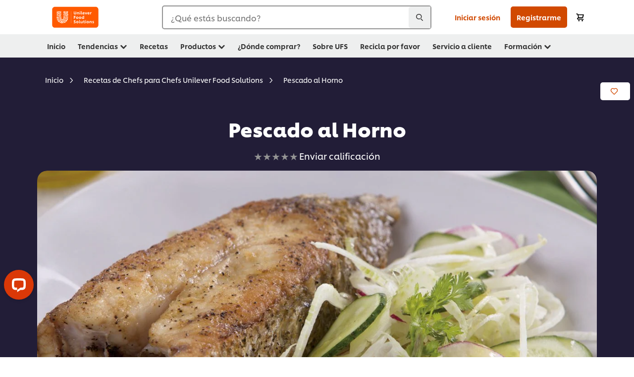

--- FILE ---
content_type: text/html; charset=UTF-8
request_url: https://www.unileverfoodsolutions.com.mx/recipe/pescado-al-horno-R0036842.html
body_size: 47806
content:
<!DOCTYPE html>


<!--[if IE]> <html class="no-js ie " dir="ltr" lang="es-MX"> <![endif]-->
<!--[if !IE]>--> <html class="no-js " dir="ltr" lang="es-MX"> <!--<![endif]-->

    
    

    
<head lang="es-MX" itemscope itemtype="http://schema.org/WebPage">


    <meta name="robots" content="all"/>
    <meta name="format-detection" content="telephone=no"/>
    
    


    <script defer="defer" type="text/javascript" src="https://rum.hlx.page/.rum/@adobe/helix-rum-js@%5E2/dist/rum-standalone.js" data-routing="env=prod,tier=publish,ams=Unilever NV"></script>
<link rel="preconnect" href="https://cdn.livechatinc.com"/>
    <link rel="preconnect" href="https://www.google-analytics.com"/>
    <link rel="preconnect" href="https://www.youtube.com"/>
	<link rel="preconnect" href="https://connect.facebook.net"/>
    <link rel="preconnect" href="https://assets.adobedtm.com"/>
    <link rel="preconnect" href="https://static.hotjar.com"/>
    <link rel="preconnect" href="https://script.hotjar.com"/>
    <link rel="preconnect" href="https://www.google.com"/>
    <link rel="preconnect" href="https://cdn.cookielaw.org"/>
    <link rel="preconnect" href="https://api-fra.livechatinc.com"/>
    <link rel="preconnect" href="https://geolocation.onetrust.com"/>
    <link rel="preconnect" href="https://cdn.nagich.co.il"/>

    
        <link rel="preconnect" href="https://www.hotjar.com"/>
        <link rel="preconnect" href="https://tagmanager.google.com"/>
        <link rel="preconnect" href="https://secure.livechatinc.com"/>
        <link rel="preconnect" href="https://kritique.io"/>
        <link rel="preconnect" href="https://sifu.unileversolutions.com"/>
        <link rel="preconnect" href="https://www.ads.google.com"/>
        <link rel="preconnect" href="https://dayintegrationintern.tt.omtrdc.net"/>
        <link rel="preconnect" href="https://cdn.cookielaw.org"/>
        <link rel="preconnect" href="https://api-fra.livechatinc.com"/>
        <link rel="preconnect" href="https://geolocation.onetrust.com"/>
        <link rel="preconnect" href="https://cdn.nagich.co.il"/>
    

    
    
    

    

	
    

    
    
    

    

    
        <script type="application/ld+json">
            {
                "@context": "http://schema.org",
                "@type": "Recipe",
                "name": "Pescado al Horno",
                "image": "http://www.unileverfoodsolutions.com.mx/dam/global-ufs/mcos/NOLA/calcmenu/recipes/MX-recipes/general/pescado-al-horno/main-header.jpg",
                "URL" : "//www.unileverfoodsolutions.com.mx/recipe/pescado-al-horno-R0036842.html",
                "author": {
                    "@type": "Organization",
                    "name": "Unilever Food Solutions"
                },
                "datePublished": "2016-07-19",
                "description": "Esta receta te ayudará a rescatar los sabores del pescado que ha sido congelado, también te ahorrará el uso de grandes cantidades de aceite.",
                "keywords": "Pescados y Mariscos,Platillo Fuerte",
                "recipeYield": "10",
                "recipeCategory": "Platos Fuertes con Pescados y Mariscos",
                "recipeIngredient": ["40.0g Knorr® Professional Condimix Pollo 14 Kg","2.0l Agua ","1.5kg Sierra Fresca Entera","200.0g Limón","9.0g Ajo finamente picado","30.0ml Aceite"],
                "recipeInstructions": [{"@type":"HowToStep","name":"Para marinar el pescado","text":"    En 2 litros de agua disolver el Knorr® Condimix y agregar el zumo de los limones. Sumergir en esta mezcla el pescado y dejar reposar durante 2 horas. "},{"@type":"HowToStep","name":"Horneado","text":"    Precalentar el horno a 220°C y usar el aceite para engrasar una lata para el horno; hornear el pescado durante 25 min. "},{"@type":"HowToStep","name":"Para finalizar","text":"    Servir caliente con la guarnición de su preferencia."}]
            }
        </script>
    
    
    
    
    
    



    
    

     
     
        <!-- OneTrust Cookies Consent Notice start for www.unileverfoodsolutions.com.mx -->
<script type="text/javascript" src="https://cdn.cookielaw.org/consent/db9f0c0f-0082-45de-9e89-d7df7196b26e/OtAutoBlock.js"></script>
<script src="https://cdn.cookielaw.org/scripttemplates/otSDKStub.js" data-document-language="true" type="text/javascript" charset="UTF-8" data-domain-script="db9f0c0f-0082-45de-9e89-d7df7196b26e"></script>
<script type="text/javascript">
var scrollVal = 0;
function OptanonWrapper() {
     
    $(window).scroll(function(event) {
        scrollVal = $(window).scrollTop();
    });
     
    $('#onetrust-pc-btn-handler, #onetrust-accept-btn-handler, #accept-recommended-btn-handler, .onetrust-close-btn-handler').on('click', function(){
     
        document.body.style.overflow = 'hidden';
                document.querySelector('html').scrollTop = window.scrollY;
                document.body.style.overflow = null;
                window.scrollTo({
                    top: scrollVal
                });
    });
    if (OneTrust.IsAlertBoxClosed() === false) {
        var banner = document.getElementById("onetrust-banner-sdk");
        banner.style = "display: block;";
    }
}

document.addEventListener('DOMContentLoaded', function() {
  // Your MutationObserver code here
  function setBannerRoleIfNeeded() {
    const banner = document.getElementById('onetrust-banner-sdk');
    if (
      banner &&
      !banner.hasAttribute('role') &&
      banner.classList.contains('otFlat') &&
      banner.classList.contains('bottom') &&
      banner.classList.contains('ot-wo-title') &&
      banner.classList.contains('ot-buttons-fw')
    ) {
      banner.setAttribute('role', 'dialog');
      return true;
    }
    return false;
  }

  if (!setBannerRoleIfNeeded()) {
    const observer = new MutationObserver(() => {
      if (setBannerRoleIfNeeded()) {
        observer.disconnect();
      }
    });
    observer.observe(document.body, { childList: true, subtree: true });
  }
});
</script>
<!-- OneTrust Cookies Consent Notice end for www.unileverfoodsolutions.com.mx -->
    
    
    

    
    

    
        
    
    

    
    <meta http-equiv="X-UA-Compatible" content="IE=edge"/>
    <meta name="viewport" content="width=device-width, initial-scale=1"/>

    

    
    

    <link rel="canonical" href="https://www.unileverfoodsolutions.com.mx/recipe/pescado-al-horno-R0036842.html"/>

    
	

    
    
    


    <meta name="description" content="Esta receta te ayudará a rescatar los sabores del pescado que ha sido congelado, también te ahorrará el uso de grandes cantidades de aceite."/>

    
    
        <meta name="theme-color" content="#ff5a00"/>
    

   
    
    
        <link rel="preload" href="/dam/ufs-global/logos/2023/ufs-primary_logo.svg" as="image"/>
    
    
    
        <link rel="preload" href="/dam/global-ufs/mcos/NOLA/calcmenu/recipes/MX-recipes/general/pescado-al-horno/main-header.jpg" as="image" crossorigin/>
    

    <title>Pescado al Horno - Receta</title>

    
    

    
    
    
    
<link rel="stylesheet" href="/etc/clientlibs/ufs-aem/critical.min.c54fb7f5d34380cfaf695eb5bc813688.css" type="text/css">



    
    
<link rel="preload stylesheet" href="/etc/clientlibs/ufs-aem/all.min.a3047a8f770674fa68d4d8d2051d8d4d.css" type="text/css" media="print" as="style" onload="this.media='all'">






     
    
        <link rel="preload" href="https://www.unileverfoodsolutions.com.mx/etc/designs/ufs-aem/static/fonts/css/shilling.css" as="style"/>
        <link rel="stylesheet" href="https://www.unileverfoodsolutions.com.mx/etc/designs/ufs-aem/static/fonts/css/shilling.css" type="text/css"/>
        <link rel="preload" href="https://www.unileverfoodsolutions.com.mx/etc/designs/ufs-aem/static/fonts/shilling/custom-font-regular.woff2" as="font" type="font/woff2" crossorigin/>
        <link rel="preload" href="https://www.unileverfoodsolutions.com.mx/etc/designs/ufs-aem/static/fonts/shilling/custom-font-medium.woff2" as="font" type="font/woff2" crossorigin/>
        <link rel="preload" href="https://www.unileverfoodsolutions.com.mx/etc/designs/ufs-aem/static/fonts/shilling/custom-font-bold.woff2" as="font" type="font/woff2" crossorigin/>
        <link rel="preload" href="https://www.unileverfoodsolutions.com.mx/etc/designs/ufs-aem/static/fonts/shilling/Chefs-Hand-Regular.woff2" as="font" type="font/woff2" crossorigin/>
    

     
    <link rel="preload" href="https://www.unileverfoodsolutions.com.mx/etc/clientlibs/ufs-aem/app/icons/icon.css" as="style"/>
    <link rel="stylesheet" href="https://www.unileverfoodsolutions.com.mx/etc/clientlibs/ufs-aem/app/icons/icon.css" type="text/css"/>
    
    <link rel="preload" href="https://www.unileverfoodsolutions.com.mx/etc/clientlibs/ufs-aem/app/icons/ufs-icons-20220531.woff2" as="font" type="font/woff2" crossorigin/>
    
    
    

    
    
    	<meta itemprop="name" content="Pescado al Horno - Receta"/>
    	<meta itemprop="description" content="Esta receta te ayudará a rescatar los sabores del pescado que ha sido congelado, también te ahorrará el uso de grandes cantidades de aceite."/>
        
    	<meta itemprop="image" content="/etc/designs/ufs-aem/static/icons/logo.svg"/>
		
        
    

    
    <meta property="og:title" content="Pescado al Horno - Receta"/>
    <meta property="og:type" content="website"/>
    <meta property="og:url" content="https://www.unileverfoodsolutions.com.mx/recipe/pescado-al-horno-R0036842.html"/>
    
    <meta property="og:image" content="http://www.unileverfoodsolutions.com.mx/dam/global-ufs/mcos/NOLA/calcmenu/recipes/MX-recipes/general/pescado-al-horno/main-header.jpg"/>
    
    
    <meta property="og:description" content="Esta receta te ayudará a rescatar los sabores del pescado que ha sido congelado, también te ahorrará el uso de grandes cantidades de aceite."/>
    <meta property="og:site_name" content="Unilever Food Solutions"/>

    
    <meta name="mobile-web-app-capable" content="yes"/>
    <meta name="apple-mobile-web-app-capable" content="yes"/>
    <meta name="apple-mobile-web-app-status-bar-style" content="black"/>
    <meta name="apple-mobile-web-app-title" content="UFS"/>
    <meta name="apple-touch-fullscreen" content="yes"/>

     
     
		
        	<link rel="apple-touch-icon" sizes="120x120" href="/etc/designs/ufs-aem/static/icons/default/ios_icon_120x120.png"/>
        
        	<link rel="apple-touch-icon" sizes="180x180" href="/etc/designs/ufs-aem/static/icons/default/ios_icon_180x180.png"/>
        
        	<link rel="apple-touch-icon" sizes="152x152" href="/etc/designs/ufs-aem/static/icons/default/ios_icon_152x152.png"/>
        
        	<link rel="apple-touch-icon" sizes="167x167" href="/etc/designs/ufs-aem/static/icons/default/ios_icon_167x167.png"/>
        
    

    

    
        <link rel="manifest" href="/bin/pwaServlet?siteCode=ufs-mx&locale=es" crossorigin="use-credentials"/>
    

    
    
		
        	<link rel="apple-touch-startup-image" href="/dam/global-ufs/mcos/belgium/splash/ipadpro-9-7-portrait.png" media="(device-width: 768px) and (device-height: 1024px) and (-webkit-device-pixel-ratio: 2) and (orientation: portrait)"/>
        
        	<link rel="apple-touch-startup-image" href="/dam/global-ufs/mcos/belgium/splash/iphonex-landscape.png" media="(device-width: 768px) and (device-height: 1024px) and (-webkit-device-pixel-ratio: 2) and (orientation: landscape)"/>
        
        	<link rel="apple-touch-startup-image" href="/dam/global-ufs/mcos/belgium/splash/iphonex-portrait.png" media="(device-width: 375px) and (device-height: 812px) and (-webkit-device-pixel-ratio: 3) and (orientation: portrait)"/>
        
        	<link rel="apple-touch-startup-image" href="/dam/global-ufs/mcos/belgium/splash/iphonex-landscape.png" media="(device-width: 375px) and (device-height: 812px) and (-webkit-device-pixel-ratio: 3) and (orientation: landscape)"/>
        
    


    

    
    
    
    
    <link href="/etc/designs/ufs-aem/static/icons/favicon.ico" rel="shortcut icon" type="image/x-icon"/>
    <link href="/etc/designs/ufs-aem/static/icons/ufs-icon-16x16.png" rel="icon" type="image/png"/>
    <link href="/etc/designs/ufs-aem/static/icons/default/ufs-icon-196x196.png" rel="icon" type="image/png" sizes="196x196"/>

    
    <meta name="application-name" content="Pescado al Horno - Receta"/>
    <meta name="msapplication-TileColor" content="#ff5a00"/>
    <meta name="msapplication-square70x70logo" content="/etc/designs/ufs-aem/static/icons/default/ufs-tile-small.png"/>
    <meta name="msapplication-square150x150logo" content="/etc/designs/ufs-aem/static/icons/default/ufs-tile-medium.png"/>
    <meta name="msapplication-wide310x150logo" content="/etc/designs/ufs-aem/static/icons/default/ufs-tile-wide.png"/>
    <meta name="msapplication-square310x310logo" content="/etc/designs/ufs-aem/static/icons/default/ufs-tile-large.png"/>

    
    
    <meta name="facebook-domain-verification" content="e1xk3e147lyh5ao1e0l4lpv3w9lrpu"/>
    
    <meta name="google-site-verification" content="CsyVCk0Ld4CUXhGkRdW9BXa6wre9CSq_q_TLvRDByPc"/>
    

  
	
    	
            
                
   <script>
        UFS_GLOBAL = {
            "locale" : "ES",
            "localeString" : "es\u002DMX",
            "countryCode" : "MX",
            "sifuDomain" : "https:\/\/sifu.unileversolutions.com",
            "usernameCookieName" : "ufs\u002Dusername",
            "newsletterPopupCookieName" : "ufs\u002Dnewsletter\u002Ddialog\u002Dshown",
            "pageViewsSessionStorageKey": "GlobalSessionPageViews",
            "tokenCookieName" : "ufs\u002Dtoken",
            "languageCookieName" : "ufs\u002Dlanguage",
            "channelCookieName" : "ufs\u002Dchannel",
            "channelSelectorOpenByDefault" : false,
            "userChannelCookieName" : "ufs\u002Duser\u002Dchannel",
            "channelSelectorEnabled" : false,
            "flashCookieName" : "ufs\u002Dflash",
            "flashCookieSsoName" : "ufs\u002Dflash\u002Dsso",
            "ufsReferrerCookieName" : "ufs\u002Dreferrer",
            "ufsCookieWallCookieName" : "ufs\u002Dcookie\u002Dwall",
            "isUfsCookieWallEnabled" : false,
            "baseUrl" : "https:\/\/www.unileverfoodsolutions.com.mx",
            "isAuthor" : false,
            "isHome" : false,
            "loginRedirectMessage" : "Esta cuenta ya esta registrada. Por favor <a href=\x22\/modular\u002Dlogin\u002Dform\u002Dpage.html?redirectUrl=https%3A%2F%2Fwww.unileverfoodsolutions.com.mx%2Frecipe.R0036842.html\x22>inicia sesión<\/a> para llenar tus datos automáticamente.",
            "lastModified" : 1729569786000,
            "siteCode" : "ufs\u002Dmx",
            "ufsCartCookieName" : "ufs\u002Dcart",
            "selectors" : "R0036842",
            "isDispatcherRequest" : true,
            "nodePath" : "\/content\/ufs\u002Dmx\/es\/recipe\/jcr:content",
            "recipeIdCookieName" : "ufs\u002Drecipe\u002Did",
            "recipeNameCookieName" : "ufs\u002Drecipe\u002Dname",
            "productIdCookieName": "ufs\u002Dproduct\u002Did",
            "productNameCookieName": "ufs\u002Dproduct\u002Dname",
            "productCUPriceCookieName": "ufs\u002Dproduct\u002Dcu\u002Dprice",
            "productDUPriceCookieName": "ufs\u002Dproduct\u002Ddu\u002Dprice",
            "accessRestrictionCookieName" : "ufs\u002Daccess\u002Drestriction",
            "preferredPartnerValidationCookieName" : "ufs\u002Dpreferred\u002Dpartner\u002Dvalidation",
            "lastSubmittedFormPathCookieName" : "ufs\u002Dlast\u002Dsubmitted\u002Dform\u002Dpath",
            "marketoTrackingCookieName" : "_mkto_trk",
            "registrationPromotionCookie" : "ufs\u002Dregistration\u002Dpromotion",
            "checkSsl" : false,

            "UDM": {
                "globalbrand" : "Unilever Food Solution",
                "localbrand" : "Unilever Food Solution",
                "category" : "Foods",
                "channel" : "Brand Site",
                "country" : "MX",
                "sitetype" : "Non\u002DAvinash eCommerce",
                "uatUrl" : "wa\u002Duat.unileversolutions.com",
                "uatGid" : "4ac21a36e8046560b0f075b7e4c57bac",
                "uatGaa" : "UA\u002D81331442\u002D21",
                "url" : "wa\u002Dna.unileversolutions.com",
                "gid" : "a24f2bea3747682b07bdecaa68bf3f5c",
                "gaa" : "UA\u002D46534128\u002D1, UA\u002D46534128\u002D2, UA\u002D57100440\u002D1, UA\u002D35586169\u002D1, G\u002D6CGMD3TVS5, G\u002DK257S23T0D",
                "dom" : ".unileverfoodsolutions.com.mx",
                "setCustomDimension" : {
                    "dimension14" : "utilities",
                    "dimension15" : "information\u002Dpage",
                    "dimension16" : "R0036842"
                }
            },
            "currency": {
                "symbol": "$",
                "format": "{currencySymbol} {price}",
                "code": "MXN",
                "decimalSeparator": ".",
                "groupingSeparator": ",",
                "isDecimalPlacesDisabled": "false",
                "datePickerFormat": "dddd, DD.MM.YYYY",
                "multiCurrency": null,

            },
            "isLoyaltyEnabled" : false,
            "isWebshopEnabled" : true,
            "isFavoritesFrontendV2Enabled" : true,
            "enableAvailabilityFiltering" : false,
            "enableCountrySpecificFiltering" : false,
            "isUserTrackingEnabled" : true,
            "isRecommendationsEnabled": true,
            "isSiteWideApiEnabled": false,
            "isFavoriteListsDisabled": false,
            "tradePartnerConfig": {
                "isAutoSelectTradePartnerEnabled": false,
                "isTradePartnerChangeDialogEnabled": true
            },
            "isAssetEnabled" : false,
            "isNewsletterFormsEnabled" : true,
            "isMultiLang": false

        }

        dataLayer = [];
    </script>

    <script type="text/plain" class="optanon-category-C0004">
        UFS_GLOBAL.trackingCookieName = "ufs\u002Dtracking\u002Did";
        var trackingCookieName = "ufs\u002Dtracking\u002Did";
        var isUserTrackingEnabled = true;

        try {
            if(isUserTrackingEnabled) {
                if (document.cookie.indexOf(trackingCookieName) === -1) {
                    var userid = createUid();
                    document.cookie = trackingCookieName + "=" + userid + ";path=/;max-age=631138519";
                    window.UFS_GLOBAL.UDM.un = userid;
                } else {
                    var userid = getCookie(trackingCookieName);
                    window.UFS_GLOBAL.UDM.un = userid;
                }
                window.digitalData = window.digitalData || window.UFS_GLOBAL.digitalData;
                window.UDM = window.UDM || window.UFS_GLOBAL.UDM;
            }
        } catch (ignore) { }

        function createUid() {
            return createRandomVal() + createRandomVal() + '-' + createRandomVal() + '-' + createRandomVal() + '-' +
                createRandomVal() + '-' + createRandomVal() + createRandomVal() + createRandomVal();
        };
        function createRandomVal() {
            return Math.floor((1 + Math.random()) * 0x10000).toString(16).substring(1);
        };
        function getCookie(name) {
            var value = "; " + document.cookie;
            let parts = value.split("; " + name + "=");
            if (parts.length === 2) return parts.pop().split(';').shift();
        };
    </script>


                
    <script>
        UFS_GLOBAL.lang = {
            "general_FailMsg" : "An error occurred. Please try again in a few minutes.",
            "changePassword_OldNewPassSameMsg" : "ChangePassword_FE_OldNewPasswordSameMessage",
            "login_LogoutSuccessMsg" : "Login_Logout_SuccessMessage",
            "login_LogoutErrorMsg" : "Login_Logout_ErrorMessage",
            "login_ValidationEnterUsername" : "Login_Validation_EnterUsername",
            "login_ValidationEnterPassword" : "Login_Validation_EnterPassword",
            "login_WelcomeMsg" : "Login_Welcome_Message",
            "login_InvalidInfoMsg" : "Login_Validation_InvalidInfoMessage",
            "channelSelector_ValidationSelect" : "Please select a channel",
            "profile_invalidZipCode" : "Invalid postal code.",
            "profile_invalidPhoneNumber" : "Phone number format is invalid. e.g. 07412345678",
            "profile_invalidPasswordComplexity" : "Your password is not strong enough.             It should contain one of each :             upper case character (A \u002D Z),             lower case character (a \u002D z),             a numeric character (0\u002D9),             a special character (!@#$\x26*.:,;%)",
            "profile_invalidEmailAlreadyExists" : "Este correo electrónico ya ha sido registrado.",
            "profile_invalidMobilePhoneAlreadyExists" : ""
        }
    </script>
   
    
    <script>
        function isMobile(){
    	var check = false;
            (function(a) {
                if (/(android|bb\d+|meego).+mobile|avantgo|bada\/|blackberry|blazer|compal|elaine|fennec|hiptop|iemobile|ip(hone|od)|iris|kindle|lge |maemo|midp|mmp|mobile.+firefox|netfront|opera m(ob|in)i|palm( os)?|phone|p(ixi|re)\/|plucker|pocket|psp|series(4|6)0|symbian|treo|up\.(browser|link)|vodafone|wap|windows ce|xda|xiino/i
                        .test(a)
                        || /1207|6310|6590|3gso|4thp|50[1-6]i|770s|802s|a wa|abac|ac(er|oo|s\-)|ai(ko|rn)|al(av|ca|co)|amoi|an(ex|ny|yw)|aptu|ar(ch|go)|as(te|us)|attw|au(di|\-m|r |s )|avan|be(ck|ll|nq)|bi(lb|rd)|bl(ac|az)|br(e|v)w|bumb|bw\-(n|u)|c55\/|capi|ccwa|cdm\-|cell|chtm|cldc|cmd\-|co(mp|nd)|craw|da(it|ll|ng)|dbte|dc\-s|devi|dica|dmob|do(c|p)o|ds(12|\-d)|el(49|ai)|em(l2|ul)|er(ic|k0)|esl8|ez([4-7]0|os|wa|ze)|fetc|fly(\-|_)|g1 u|g560|gene|gf\-5|g\-mo|go(\.w|od)|gr(ad|un)|haie|hcit|hd\-(m|p|t)|hei\-|hi(pt|ta)|hp( i|ip)|hs\-c|ht(c(\-| |_|a|g|p|s|t)|tp)|hu(aw|tc)|i\-(20|go|ma)|i230|iac( |\-|\/)|ibro|idea|ig01|ikom|im1k|inno|ipaq|iris|ja(t|v)a|jbro|jemu|jigs|kddi|keji|kgt( |\/)|klon|kpt |kwc\-|kyo(c|k)|le(no|xi)|lg( g|\/(k|l|u)|50|54|\-[a-w])|libw|lynx|m1\-w|m3ga|m50\/|ma(te|ui|xo)|mc(01|21|ca)|m\-cr|me(rc|ri)|mi(o8|oa|ts)|mmef|mo(01|02|bi|de|do|t(\-| |o|v)|zz)|mt(50|p1|v )|mwbp|mywa|n10[0-2]|n20[2-3]|n30(0|2)|n50(0|2|5)|n7(0(0|1)|10)|ne((c|m)\-|on|tf|wf|wg|wt)|nok(6|i)|nzph|o2im|op(ti|wv)|oran|owg1|p800|pan(a|d|t)|pdxg|pg(13|\-([1-8]|c))|phil|pire|pl(ay|uc)|pn\-2|po(ck|rt|se)|prox|psio|pt\-g|qa\-a|qc(07|12|21|32|60|\-[2-7]|i\-)|qtek|r380|r600|raks|rim9|ro(ve|zo)|s55\/|sa(ge|ma|mm|ms|ny|va)|sc(01|h\-|oo|p\-)|sdk\/|se(c(\-|0|1)|47|mc|nd|ri)|sgh\-|shar|sie(\-|m)|sk\-0|sl(45|id)|sm(al|ar|b3|it|t5)|so(ft|ny)|sp(01|h\-|v\-|v )|sy(01|mb)|t2(18|50)|t6(00|10|18)|ta(gt|lk)|tcl\-|tdg\-|tel(i|m)|tim\-|t\-mo|to(pl|sh)|ts(70|m\-|m3|m5)|tx\-9|up(\.b|g1|si)|utst|v400|v750|veri|vi(rg|te)|vk(40|5[0-3]|\-v)|vm40|voda|vulc|vx(52|53|60|61|70|80|81|83|85|98)|w3c(\-| )|webc|whit|wi(g |nc|nw)|wmlb|wonu|x700|yas\-|your|zeto|zte\-/i
                            .test(a.substr(0, 4))) {
                    check = true;
                }
            })(navigator.userAgent || navigator.vendor || window.opera);
            return check;
        }
        var channelVal;
        if (isMobile()) {
            channelVal = "Mobile Site";
        } else {
            channelVal = "Brand Site";
        }

        var digitalData = {};
        digitalData = {
            siteInfo : {
                channel : "Brand Site",
                sitetype : "Non\u002DAvinash eCommerce",
            },
            page : {
                pageInfo : {
                    destinationURL : "https:\/\/www.unileverfoodsolutions.com.mx\/recipe.R0036842.html",
                },
                category : {
                    pageType : "Recipe Detail",
                }
            },
            video : [],
            campaign: [],
            product : [],
            privacy : {
                accessCategories : [ {
                    domains : []
                } ]
            },
            component : [],
            trackingInfo : {
                GID :  "a24f2bea3747682b07bdecaa68bf3f5c",
                "un" : "",
                tool : [ {
                    ids : ""
                } ]
            },
            promotion : []
        }
        digitalData.siteInfo.channel = channelVal;
        digitalData.page.category.primaryCategory = channelVal;
        digitalData.trackingInfo = {};
        digitalData.trackingInfo.tool = [ {} ];
        digitalData.trackingInfo.tool[0] = {};
        digitalData.trackingInfo.tool[1] = {};
        digitalData.privacy = {}; //Optional
        digitalData.page.attributes = {};
        digitalData.privacy.accessCategories = [ {} ]; //Optional
        digitalData.privacy.accessCategories[0].domains = []; //Optional
        digitalData.event = [];
        digitalData.page.pageInfo.pageName = "recipe";
        digitalData.page.pageInfo.language = "es\u002DMX";

        var subCategory_1 = "Inicio";
        var subCategory_2 = "Recetas de Chefs para Chefs Unilever Food Solutions";
        var subCategory_3 = "Pescado al Horno";
        var articleNamePresent = "not set";
        var errorPage = "Recipe Detail";

        if(subCategory_1 != "no set"){
            if(errorPage === "Error Page") {
            digitalData.page.attributes.contentType ="404";
          }else {
          digitalData.page.category.subCategory1 = "Inicio";
          digitalData.page.attributes.contentType = "Inicio";
          }
        }

        if(subCategory_2 != "no set"){
          digitalData.page.category.subCategory2 = "Recetas de Chefs para Chefs Unilever Food Solutions";
          if(errorPage === "Error Page" || digitalData.page.category.subCategory2 === "Error loading page") {
            digitalData.page.attributes.contentType ="404";
          }else {
            digitalData.page.attributes.contentType = "Recetas de Chefs para Chefs Unilever Food Solutions";
          }
        }

        if(subCategory_3 != "no set"){
          digitalData.page.category.subCategory3 = "Pescado al Horno";
          if(errorPage === "Error Page" || digitalData.page.category.subCategory3 === "Error loading page") {
            digitalData.page.attributes.contentType ="404";
          }else {
          digitalData.page.attributes.contentType = "Pescado al Horno"; // To be set on each page change. Should contain 404 for error pages
          }
        }

        if(subCategory_3 != "no set"){
			digitalData.page.attributes.articleName = "not set";
        }

        digitalData.page.attributes.brandCategory = "Foods";

        //AEMF-11544
        var selectedCountry = localStorage.getItem("selectedCountry");
        var searchParam = new URLSearchParams(window.location.search);
        if(selectedCountry != null || searchParam.has('specificCountry')) {
                if(searchParam.has('specificCountry') && typeof digitalData !== 'undefined') {
                    selectedCountry  = searchParam.get('specificCountry').replace(/\?.*/, '');
                    digitalData.page.attributes.country = selectedCountry;
                }else if(selectedCountry != null){
					digitalData.page.attributes.country = selectedCountry;
                }
        }else {
            digitalData.page.attributes.country = "MX";
        }

        digitalData.page.attributes.globalBrand = "Unilever Food Solution";
        digitalData.page.attributes.localBrand = "Unilever Food Solution";
        digitalData.page.attributes.loginStatus = "false";
        digitalData.trackingInfo.GID = "a24f2bea3747682b07bdecaa68bf3f5c";
        digitalData.trackingInfo.tool[0].id = "UA\u002D46534128\u002D1, UA\u002D46534128\u002D2, UA\u002D57100440\u002D1, UA\u002D35586169\u002D1, G\u002D6CGMD3TVS5, G\u002DK257S23T0D";
        digitalData.trackingInfo.tool[1].id = "unileverlatam\u002Dufs\u002Dmx,unileverlatam\u002Dglobal\u002Dallbrands";
        digitalData.siteInfo.internalDomain = "www.unileverfoodsolutions.com.mx";
    </script>
    
   

            
        

        
        

        
            <script data-ot-ignore type="text/plain" class="optanon-category-C0004" src="/etc/designs/ufs-aem/static/scripts/launch/udm.1632993448609.js"></script>
            
            <script data-ot-ignore type="text/plain" class="optanon-category-C0004" src="/etc/designs/ufs-aem/static/scripts/launch/aaudm.js"></script>
            
            <script type="text/plain" class="optanon-category-C0004" src="https://assets.adobedtm.com/e6bd1902389a/439022c941ca/launch-0c97207b992d.min.js" async></script>
    

    
    

    
    

	
    

    
    
        
    

    

    

    
    

    
    

<script>(window.BOOMR_mq=window.BOOMR_mq||[]).push(["addVar",{"rua.upush":"false","rua.cpush":"true","rua.upre":"false","rua.cpre":"true","rua.uprl":"false","rua.cprl":"false","rua.cprf":"false","rua.trans":"SJ-e724b28c-5141-4fc6-ad85-11ae05319113","rua.cook":"false","rua.ims":"false","rua.ufprl":"false","rua.cfprl":"true","rua.isuxp":"false","rua.texp":"norulematch","rua.ceh":"false","rua.ueh":"false","rua.ieh.st":"0"}]);</script>
                              <script>!function(e){var n="https://s.go-mpulse.net/boomerang/";if("False"=="True")e.BOOMR_config=e.BOOMR_config||{},e.BOOMR_config.PageParams=e.BOOMR_config.PageParams||{},e.BOOMR_config.PageParams.pci=!0,n="https://s2.go-mpulse.net/boomerang/";if(window.BOOMR_API_key="JKXTM-QUZJ8-PU5BR-94EYX-MVSLK",function(){function e(){if(!o){var e=document.createElement("script");e.id="boomr-scr-as",e.src=window.BOOMR.url,e.async=!0,i.parentNode.appendChild(e),o=!0}}function t(e){o=!0;var n,t,a,r,d=document,O=window;if(window.BOOMR.snippetMethod=e?"if":"i",t=function(e,n){var t=d.createElement("script");t.id=n||"boomr-if-as",t.src=window.BOOMR.url,BOOMR_lstart=(new Date).getTime(),e=e||d.body,e.appendChild(t)},!window.addEventListener&&window.attachEvent&&navigator.userAgent.match(/MSIE [67]\./))return window.BOOMR.snippetMethod="s",void t(i.parentNode,"boomr-async");a=document.createElement("IFRAME"),a.src="about:blank",a.title="",a.role="presentation",a.loading="eager",r=(a.frameElement||a).style,r.width=0,r.height=0,r.border=0,r.display="none",i.parentNode.appendChild(a);try{O=a.contentWindow,d=O.document.open()}catch(_){n=document.domain,a.src="javascript:var d=document.open();d.domain='"+n+"';void(0);",O=a.contentWindow,d=O.document.open()}if(n)d._boomrl=function(){this.domain=n,t()},d.write("<bo"+"dy onload='document._boomrl();'>");else if(O._boomrl=function(){t()},O.addEventListener)O.addEventListener("load",O._boomrl,!1);else if(O.attachEvent)O.attachEvent("onload",O._boomrl);d.close()}function a(e){window.BOOMR_onload=e&&e.timeStamp||(new Date).getTime()}if(!window.BOOMR||!window.BOOMR.version&&!window.BOOMR.snippetExecuted){window.BOOMR=window.BOOMR||{},window.BOOMR.snippetStart=(new Date).getTime(),window.BOOMR.snippetExecuted=!0,window.BOOMR.snippetVersion=12,window.BOOMR.url=n+"JKXTM-QUZJ8-PU5BR-94EYX-MVSLK";var i=document.currentScript||document.getElementsByTagName("script")[0],o=!1,r=document.createElement("link");if(r.relList&&"function"==typeof r.relList.supports&&r.relList.supports("preload")&&"as"in r)window.BOOMR.snippetMethod="p",r.href=window.BOOMR.url,r.rel="preload",r.as="script",r.addEventListener("load",e),r.addEventListener("error",function(){t(!0)}),setTimeout(function(){if(!o)t(!0)},3e3),BOOMR_lstart=(new Date).getTime(),i.parentNode.appendChild(r);else t(!1);if(window.addEventListener)window.addEventListener("load",a,!1);else if(window.attachEvent)window.attachEvent("onload",a)}}(),"".length>0)if(e&&"performance"in e&&e.performance&&"function"==typeof e.performance.setResourceTimingBufferSize)e.performance.setResourceTimingBufferSize();!function(){if(BOOMR=e.BOOMR||{},BOOMR.plugins=BOOMR.plugins||{},!BOOMR.plugins.AK){var n="true"=="true"?1:0,t="",a="aoae77qxeeo4m2lwmnza-f-8480b9dd3-clientnsv4-s.akamaihd.net",i="false"=="true"?2:1,o={"ak.v":"39","ak.cp":"761848","ak.ai":parseInt("361665",10),"ak.ol":"0","ak.cr":8,"ak.ipv":4,"ak.proto":"h2","ak.rid":"27116775","ak.r":44332,"ak.a2":n,"ak.m":"dscx","ak.n":"essl","ak.bpcip":"3.128.79.0","ak.cport":50462,"ak.gh":"23.33.28.203","ak.quicv":"","ak.tlsv":"tls1.3","ak.0rtt":"","ak.0rtt.ed":"","ak.csrc":"-","ak.acc":"","ak.t":"1769366386","ak.ak":"hOBiQwZUYzCg5VSAfCLimQ==WO0tihmlh/XqNd5oCpwSSep48ajK1deMF0AsLxoy5Mb2j3W/[base64]/Hjv1NPYoxAvH1q/bnMYrVbOjIH4HiVkXZ8+zed95AXRooQoOpCFGRSQjq9sKkeCLkY1aGaRgUAZYXyS4MzArHU+BfgdHjMrNHOe/CCQ+CCNk1icdfAzx9zK8Ao1JM/UcMCftskUP34JFGV6qPduSFARWxwre8WVFgkrUTIfdODRFH7U=","ak.pv":"313","ak.dpoabenc":"","ak.tf":i};if(""!==t)o["ak.ruds"]=t;var r={i:!1,av:function(n){var t="http.initiator";if(n&&(!n[t]||"spa_hard"===n[t]))o["ak.feo"]=void 0!==e.aFeoApplied?1:0,BOOMR.addVar(o)},rv:function(){var e=["ak.bpcip","ak.cport","ak.cr","ak.csrc","ak.gh","ak.ipv","ak.m","ak.n","ak.ol","ak.proto","ak.quicv","ak.tlsv","ak.0rtt","ak.0rtt.ed","ak.r","ak.acc","ak.t","ak.tf"];BOOMR.removeVar(e)}};BOOMR.plugins.AK={akVars:o,akDNSPreFetchDomain:a,init:function(){if(!r.i){var e=BOOMR.subscribe;e("before_beacon",r.av,null,null),e("onbeacon",r.rv,null,null),r.i=!0}return this},is_complete:function(){return!0}}}}()}(window);</script></head>

    <body class="content-page ltr  ">

    
    
    

    

    
        
    <div class="main-header-pusher "></div>
    <div class="camerascan-popup js-camerascan-popup hidden">
        <div class="camerascan-content">
            <div class="camerascan-content__back-button js-close-camerascan"><span>Cerrar</span></div>
            <div class="camerascan-content__header">Escanear el código de barras del producto UFS</div>
            <div class="camerascan-content__sub-header">Escanear el código de barras del producto </div>
        </div>
        <div class="eanerror-popup js-eanerror-popup hidden">
            <div class="eanerror-popup__head">Código no valido</div>
            <div class="eanerror-popup__subhead">Escanear un código valido</div>
            <div class="eanerror-popup__scanagain js-scanagain">Escanear de nuevo</div>
        </div>
        <section id="container" class="container">
            <div class="camera-crop-top"></div>
            <div id="interactive" class="viewport camera-viewport"></div>
            <div class="camera-crop-bottom"></div>
        </section>
    </div>
    
    <header class="main-header-v5 js-main-header js-main-header-v3 ">
        
        
        
        
        
        <div class="header-main-nav hide-print js-header-main">
            <div class="header-main-nav__wrapper js-hide-mob-nav">
                <div class="header-main-nav__navigation-handle-wrapper js-handle-mobile-nav">
                    <div class="header-main-nav__navigation-handle js-navigation-handle">
                        <span class="icn-hamburger-menu"></span>
                        <span class="text">Menu</span>
                        
                    </div>
                </div>
                <div class="header-main-nav__logo js-header-main-nav-logo">
                    <a href="/" title="Unilever Food Solutions » Inicio">
                        <img class="img ufs-logo_svg " title="Unilever Food Solutions » Inicio" alt="Unilever Food Solutions » Inicio" src="/dam/ufs-global/logos/2023/ufs-primary_logo.svg" height="55" width="116"/>

                    </a>
                </div>
                

                

                <div class="header-main-nav__search-container hide-mobile">
                    <div class="header-main-nav__search-wrapper main-nav-search__mobile js-main-nav-search-container">
                        
    <form class="js-search-form" action="/resultados-de-busqueda.html" method="get" novalidate>
        <div class="search-suggestion-container">
        <div class="form-element has-addon" id="js-main-nav-search-container-element">
            <div class="form-element-addon js-search-icon js-search-icn">
                <span class="icn-search-n js-addon"></span>
                <span class="loader hidden js-loader"></span>
            </div>

            <label for="search-global-desktop" class="search-global js-search-lbl" aria-hidden="false">
                ¿Qué estás buscando?
            </label>

            <input type="text" id="search-global-desktop" name="q" class="search-global js-search-global js-input-text js-global-search-aa" onfocus="this.placeholder = ''" data-at="section-search" data-event-name="Start Search"/>
            <div class="js-lightbox__overlay_search_nav"></div>
                                <div class="header-main-nav__search-x js-main-nav-close-search cross-icn js-cross-icn">
                        <span class="icn-close"></span>
                    </div>
        </div>

        

        <div class="suggestions hidden js-suggestions js-overlay-searchnav">

                <div class="scroller">
                <div data-suggestion-product-count="3" data-suggestion-recipe-count="3" data-suggestion-academy-count="3" data-suggestion-other-count="3" data-suggestion-enabled-config="1" data-suggestion-keyword-count="4" data-ajax-load-url="/bin/searchServlet" data-node-path="/content/ufs-mx/es/recipe/jcr:content" data-all-label="todo" data-product-label="productos" data-recipe-label="recetas" data-academy-label="Academy" data-other-label="otros" class="js-suggestion-search">

			<div class="facets_container js-suggestions-list">
                    <div class="suggestions-row hidden">
                        <ul class="suggestions-list js-suggestion-search-suggestions">
                        </ul>
                    </div>
                    <div class="suggestions-row hidden hide-mobile js-suggestions-product js-suggestions-productos">
					<div class="facet-obj">
						<span class="h4">productos</span>
						<span class="see-all-details h4 js-category-details-aa" data-link="/content/ufs-mx/es/resultados-de-busqueda.html?q={query_encoded}&pageType=product" data-event-target-url="/content/ufs-mx/es/resultados-de-busqueda.html?q={query_encoded}&pageType=product" data-event-category="Other" data-event-type="G-Search Product" data-event-name="See products">
					<a class="see-data-label" href="/resultados-de-busqueda.html?q={query_encoded}&pageType=product" data-event-target-url="/content/ufs-mx/es/resultados-de-busqueda.html?q={query_encoded}&pageType=product" data-event-category="Other" data-event-type="G-Search Product" data-event-name="See products">See<span class="js-facet_count_Product suggestion-content-val"></span>products</a></span>
					</div>
                        <div class="loader hidden js-suggestion-search-loading-spinner"></div>
                        <ul class="js-suggestion-search-results item-list__rows clearfix">
                        </ul>
                    </div>

                    <div class="suggestions-row hidden hide-mobile js-suggestions-recetas">
					<div class="facet-obj">
						<span class="h4">recetas</span>
						<span class="see-all-details h4 js-category-details-aa" data-link="/content/ufs-mx/es/resultados-de-busqueda.html?q={query_encoded}&pageType=recipe" data-event-target-url="/content/ufs-mx/es/resultados-de-busqueda.html?q={query_encoded}&pageType=recipe" data-event-category="Other" data-event-type="G-Search Recipe" data-event-name="See recipes">
					<a class="see-data-label" href="/resultados-de-busqueda.html?q={query_encoded}&pageType=recipe" data-event-target-url="/content/ufs-mx/es/resultados-de-busqueda.html?q={query_encoded}&pageType=recipe" data-event-category="Other" data-event-type="G-Search Recipe" data-event-name="See recipes">See<span class="js-facet_count_Recipes suggestion-content-val"></span>recipes</a></span>
				    </div>
                        <div class="loader hidden js-suggestion-search-loading-spinner"></div>
                        <ul class="js-suggestion-search-results item-list__rows clearfix">
                        </ul>
                    </div>
                    <div class="suggestions-row hidden hide-mobile js-suggestions-Academy">
					<div class="facet-obj">
						<span class="h4">Academy</span>
						<span class="see-all-details h4 js-category-details-aa" data-link="/content/ufs-mx/es/resultados-de-busqueda.html?q={query_encoded}&pageType=academy" data-event-target-url="/content/ufs-mx/es/resultados-de-busqueda.html?q={query_encoded}&pageType=academy" data-event-category="Other" data-event-type="G-Search Academy" data-event-name="See academy">
					<a class="see-data-label" href="/resultados-de-busqueda.html?q={query_encoded}&pageType=academy" data-event-target-url="/content/ufs-mx/es/resultados-de-busqueda.html?q={query_encoded}&pageType=academy" data-event-category="Other" data-event-type="G-Search Academy" data-event-name="See academy">See<span class="js-facet_count_Academy suggestion-content-val"></span>academy</a></span>
					</div>
                        <div class="loader hidden js-suggestion-search-loading-spinner"></div>
                        <ul class="js-suggestion-search-results item-list__rows clearfix">
                        </ul>
                    </div>
                    <div class="suggestions-row hidden hide-mobile js-suggestions-otros">
					<div class="facet-obj">
						<span class="h4">otros</span>
						<span class="see-all-details h4 js-category-details-aa" data-link="/content/ufs-mx/es/resultados-de-busqueda.html?q={query_encoded}&pageType=other" data-event-target-url="/content/ufs-mx/es/resultados-de-busqueda.html?q={query_encoded}&pageType=other" data-event-category="Other" data-event-type="G-Search Other" data-event-name="See other">
					<a class="see-data-label" href="/resultados-de-busqueda.html?q={query_encoded}&pageType=other" data-event-target-url="/content/ufs-mx/es/resultados-de-busqueda.html?q={query_encoded}&pageType=other" data-event-category="Other" data-event-type="G-Search Other" data-event-name="See other">See<span class="js-facet_count_Other suggestion-content-val"></span>other</a></span>
                    </div>
                        <div class="loader hidden js-suggestion-search-loading-spinner"></div>
                        <ul class="js-suggestion-search-results item-list__rows clearfix">
                        </ul>
                    </div>
                    </div>
                    <script type="text/template" data-template="ajaxSearchItem">
                        <li class="clearfix">
                            <figure class="item-list__image">
                                <a href="{{pageUrl}}" title="{{pageTitleEncoded}}" class="js-category-suggestion-aa"
							    data-event-target-url="{{pageUrl}}"
					            data-event-category="Other"
					            data-event-type="G-Search Suggestion"
					            data-event-name="{{pageTitleEncoded}}">
                                    <img src="{{previewImage}}" alt="{{pageTitleEncoded}}">
                                </a>
                            </figure>

                            <div class="item-list__body">
                                <p>
                                    <a href="{{pageUrl}}" title="{{pageTitleEncoded}}" class="js-category-suggestion-aa"
									data-event-target-url="{{pageUrl}}"
					                data-event-category="Other"
					                data-event-type="G-Search Suggestion"
					                data-event-name="{{pageTitle}}">
                                        <span class="item-list__title">{{pageTitle}}</span>
                                        <span class="item-list__body">{{description}}</span>
                                    </a>
                                </p>
                            </div>
                        </li>
                    </script>

					<div class="suggestions-row search-all-btn">
						<div style="text-align:center;" class="js-search-all-label-place-holder item-list__footer">
                            <a href="javascript:;" class="btn orange js-search-all hidden js-category-details-aa" data-link="/resultados-de-busqueda.html?q=" data-event-target-url="/content/ufs-mx/es/resultados-de-busqueda.html?q=" data-event-category="Other" data-event-type="G-Search All" data-event-name="Show All Results">
                                    <span class="js-found show-result-found-m"></span>
                                     results for
                                     <span class="js-searchWord"></span>
							</a>
						</div>
					</div>

                </div>
                <input type="hidden" name="ptp" class="js-search-ptp"/>
                <input type="hidden" name="tp" class="js-search-tp"/>
                </div>
            </div>
            </div>
    </form>

                    </div>
                    <!-- <div class="header-main-nav__search-x js-main-nav-close-search cross-icn js-cross-icn">
                        <span class="icn-close"></span>
                    </div> -->
                </div>
                <div class="header-main-nav__secondary clearfix js-secondary-nav">
				<!--	<div class="nav-login-signup">
						<ul class="header-main-nav__first-meta-items">
							<li>
							   <a href="/content/ufs-eg/en/register-profile.html" title="Login" class="sel-register orange js-register " data-href="#" data-at="header-register-button">Login</a>
							</li>
							<li class="header-sign-up-but">
							   <a href="/content/ufs-eg/en/register-profile.html" title="Sign up" class="sel-register btn orange js-register " data-href="#" data-at="header-register-button">Sign up</a>
							</li>
						</ul>
					</div> -->
                    <div class="header-main-nav__meta-items">
                        
                        <ul class="header-main-nav__first-meta-items  df">

                          <!--  /* favourites */ -->
                            
	
    <li class="favorites-anchor favorite-mobile js-favorite-mobile js-fav-anchor js-nav-loggedin dfc favorite-icon">
        <a href="/Favoritos.html" title="Favoritos" class="nav-link waves-effect waves-light dfch">
            <span class="icn-heart-o">
            </span>
        </a>
        <span class="f-12 hide-mobile  "></span>
    </li>
    <script>
        var parentEle = document.querySelectorAll(".js-fav-anchor"); 
        parentEle.forEach((ele)=>{
            ele.querySelector('.icn-heart-o')?.addEventListener("click", function (event) {
            analyticApi.tracking.onClikFavoritesNav() 
        })
        })
    </script>

                             <!--  /* favourite Recipes */ -->
                            
	
    

                            
                            <li class="expandable js-expandable header-main-nav__login from-right js-nav-loggedout sel-login-navigation hide-mobile">
                            <a class="js-expandable-navigation-item nav-font clr-orange" href="javascript:;" title="Mi Cuenta">Iniciar sesión</a>
                                <!--<span class="channel-unknown-badge hidden js-channel-badge"
                                    data-sly-test="false"></span> -->
                                <div class="header-main-nav__account-foldout-wrapper">
                                    <ul class="js-handle-promotion header-main-nav__account-foldout">
                                        <li class="account">
                                            



    
        

    <div class="js-loginv2-component js-form-component js-type-inline">
        
        

        <form action="#" class="  js-form default-form login-form_inline margin-bottom-10" method="post" data-node-path="/content/ufs-mx/es/modular-login-form-page/jcr:content/parsys/loginv2" data-ajax-action="loginv2" data-ajax-url="/bin/loginServlet" data-active-validation="false" data-use-new-form="true" data-facebook-api-information="{&#34;apiVersion&#34;:&#34;v2.8&#34;,&#34;sdkUrl&#34;:&#34;https://connect.facebook.net/es_MX/sdk.js&#34;,&#34;appId&#34;:&#34;964172657584240&#34;,&#34;facebookLoginEnabled&#34;:true}" data-at="header-login-form">

            

            
                <fieldset>
                    
                        
                        <div class="form-element-row">
                            
                            
    <input type="text" name="oldEmail" class="hidden"/>
    
    <div class="form-element">
        <label for="email" aria-hidden="true">
            Correo Electrónico <span>*</span>
        </label>

        <input id="email" name="email" type="email" class="js-input-text " required aria-label="Correo Electrónico" autocomplete="username" maxlength="256" data-validation-method="NONE" data-validation-msg="Ingresa una dirección de correo electrónico válido. Ejemplo: unilever@ejemplo.com" data-msg-required="Ingresa tu correo electrónico" data-msg-email="Ingresa tu correo electrónico" data-at="email" data-onfocusout="promptLogin"/>

        

        
    </div>


                        </div>
                        
                        
                        
                        
                    
                        
                        
                        
                        
                        
                        
                    
                        
                        
                        
                        
                        <div class="form-element-row">
                            
                            
    
    <div class="form-element has-addon">
        <label for="password" aria-hidden="true">
            Contraseña <span>*</span>
        </label>

        <input id="password" name="password" type="password" class="js-input-text " required aria-label="Contraseña" autocomplete="current-password" maxlength="256" data-validation-method="PASSWORD_COMPLEXITY" data-validation-msg="La contraseña no es lo suficientemente segura. Debe contener los siguientes caracteres: Mayuscula (A-Z), minuscula (a-z), un número (0-9), un caracter especial (&#39;,^,+,% etc.):" data-msg-required="Ingresa tu contraseña" data-at="password"/>

        

        <div class="form-element-addon">
            <span class="icn-unmask js-unmask-password"></span>
        </div>
    </div>


                        </div>
                        
                    
                        
                        
                        
                        
                        
                        
                    
                </fieldset>
            

            <div class="clearfix">
                <input type="text" class="js-automatic-submission-prevention automatic-submission-prevention"/>
                <input type="hidden" name="countryCode" value="MX"/>
                <input type="hidden" name="site" value="ufs-mx"/>
                <input type="hidden" name="successRedirect" value="https://www.unileverfoodsolutions.com.mx/recipe.R0036842.html"/>
                <input type="hidden" name="failRedirect" value="https://www.unileverfoodsolutions.com.mx/modular-login-form-page.html?fail=1&amp;redirectUrl=https%3A%2F%2Fwww.unileverfoodsolutions.com.mx%2Frecipe.R0036842.html" rel="nofollow"/>
                <input type="hidden" name="fbFailRedirect" value="https://www.unileverfoodsolutions.com.mx/modular-email-signup-form.html"/>

                <div class="col-span-12">
                    <button type="submit" name="submitButton" class="button orange js-loginv2-submit js-form-submit" data-at="header-login-submit-button" aria-label="Iniciar Sesión ">
                        Iniciar Sesión 
                    </button>
                </div>

                <div class="col-span-12 text-centered">
                    <a href="/reiniciar-password.html" title="Olvidé mi contraseña" class="sel-reset-password reset-password" data-at="header-login-forgot password">
                        Olvidé mi contraseña
                    </a>
                </div>

                <div class="lightbox__overlay lightbox-login hide-print js-lightbox-login hidden">
                    <div class="lightbox__window">
                        <h3 class="black"></h3>
                        <p></p>
                    </div>
                </div>
            </div>
        </form>
    </div>


    





<div class="lightbox__overlay terms-conditions-dialog js-termsandconditions-dialogue hidden">
    <div class="lightbox__window termsandconditions-partner__dialog">
        <h3>Terms and conditions</h3>
        <p>Please accept T&amp;C</p>

        <a href="javascript:;" title="" class="js-termsandconditions-confirm right button orange">I Accept</a>
        <a href="javascript:;" title="" class="js-termsandconditions-cancel left button orange">Cancel</a>
    </div>
</div>

                                        </li>
                                        <!--<li class="header-main-nav__new-account">
                                            <a href="/content/ufs-mx/es/modular-email-signup-form.html"
                                                title="Registrarme"
                                                class="sel-register btn orange js-register "
                                                data-href="#"
                                                data-at="header-register-button">
                                                Registrarme
                                            </a>
                                        </li> -->
                                        <li class="fbLogin_button fbbutton-container">
                                            <!--<div class="fbLogin_button__seperator">OR</div> -->
                                            <div class="fb-login-button fb-login-btn hidden" id="fbLink" data-scope="public_profile" data-max-rows="1" data-size="Medium" data-button-type="login_with" data-show-faces="false" data-auto-logout-link="false" data-use-continue-as="false" login_text="Facebook Login">
                                            </div>
											<a href="javascript:;" class="fb-button-cookie js-fb-button-cookie"><span class="icon fb_icon"></span>Facebook Login</a>
											<a href="javascript:;" class="fb-custom-button js-fb-button hidden"><span class="icon fb_icon"></span>Facebook Login</a>
                                        </li>
                                        

                                        <li class="header-main-nav__foldout-list-items js-nav-contact-us">
                                            <a href="/contacto.html">Contacto</a>
                                        </li>
										
                                    </ul>
                                </div>
                            </li>
							<li class="header-sign-up-but js-nav-loggedout hide-mobile ">
							   <a href="/modular-email-signup-form.html" title="Registrarme" class="sel-register btn orange js-register " data-href="#" data-at="header-register-button">Registrarme</a>
							</li>
                            
                            <li class="expandable js-expandable header-main-nav__loggedin from-right js-nav-loggedin sel-profile-navigation hidden hide-mobile dfcc profile-icon">
                                <a class="js-expandable-navigation-item icn-account dfch profile-icon" href="javascript:;" title="Iniciar sesión"></a>
                                
                                <div class="header-main-nav__account-foldout-wrapper">
                                    <ul class="header-main-nav__account-foldout">
                                        <li class="header-main-nav__foldout-list-items">
                                            <a href="/perfil.html" class="sel-profile" rel="nofollow">Mi Cuenta</a>
                                        </li>
                                        <li class="header-main-nav__foldout-list-items">
                                            <a href="/historial-de-pedidos.html">Historial de pedido</a>
                                        </li>


                                        

                                        <li class="header-main-nav__foldout-list-items js-nav-contact-us">
                                            <a href="/contacto.html">Contacto</a>
                                        </li>


                                        <li class="header-main-nav__foldout-list-items">
                                            <a href="/" class="js-logout sel-logout">Cerrar Sesión</a>
                                        </li>
										
                                    </ul>
                                </div>
                                <span class="f-12 hide-mobile"></span>
                            </li>
                            
						</ul>
                        <ul class="header-main-nav__last-meta-items show-mobile">
                        
	
    <li class="favorites-anchor  js-fav-anchor   favorite-icon">
        <a href="/Favoritos.html" title="Favoritos" class="nav-link waves-effect waves-light ">
            <span class="icn-heart-o">
            </span>
        </a>
        <span class="f-12 hide-mobile  hidden"></span>
    </li>
    <script>
        var parentEle = document.querySelectorAll(".js-fav-anchor"); 
        parentEle.forEach((ele)=>{
            ele.querySelector('.icn-heart-o')?.addEventListener("click", function (event) {
            analyticApi.tracking.onClikFavoritesNav() 
        })
        })
    </script>

                        </ul>
                        <ul rel="nofollow" class="header-main-nav__last-meta-items show-mobile login-mobile js-nav-loggedout">
                            <li class="login-account js-login-account">
                                    <a class="icn-account-n" href="/modular-login-form-page.html?profile" rel="nofollow" title="Iniciar sesión"></a>
                            </li>
                        </ul>
                        <ul class="header-main-nav__last-meta-items show-mobile hidden js-nav-loggedin">
                            <li class="login-account js-login-account">
                                <a class="icn-account-n js-profile-view" href="#" title="Mi Cuenta"></a>
                            </li>
                        </ul>
                        <ul class="header-main-nav__last-meta-items dfc cart-icon">
                            <li class="shopping-cart js-navigation-shoppingcart-icon dfch" data-cart-items="0">
    <a href="javascript:;" title="Add to cart" class="js-add-to-cart" data-at="section-mini cart button">
            <span class="icn-cart-n show-mobile hide-desktop"></span>
            <span class="cart-badge js-cart-badge"></span>
        <span class="icn-cart hide-mobile"></span>
        <span class="cart-badge js-cart-badge hide-mobile"></span>
    </a>
    
</li>
                            <li>
                                <span class="f-12 cart-text hide-mobile"></span>
                            </li>
                        </ul>
                    </div>

					
                    
                </div>
            </div>
            <div id="js-pwa-search" class="header-main-nav__search-container hide-desktop searchpwa js-show-search hide-above-tablet">
                <div class="search-back">
                    <span class="icn-angle-left search-back-icn js-search-back"></span>
                </div>
                
    <form class="js-search-form" action="/resultados-de-busqueda.html" method="get" novalidate>

        <div class="form-element has-addon js-search-resize">
            <label for="search-global-desktop-n" class="search-global js-search-lbl" aria-hidden="false">
                ¿Qué estás buscando?
            </label>
            <input type="text" id="search-global-desktop-n" name="q" class="search-global js-search-global js-input-text js-global-search-aa" onfocus="this.placeholder = ''" data-at="section-search" data-event-name="Start Search"/>
            <div class="search-icon-container">
                <span class="icn-search-n"></span>
            </div>
            <div class="camera-icon-container js-scan-icon js-scan-seach-hide">
                <span class="icon icon-scan">
            </span>
            </div>
        </div>

                <div class="suggestions hidden js-suggestions js-hide-height">
                <div class="header-main-nav__barcoad-container hide-desktop js-scan-icon js-barcode">
                    <span class="icon icon-scan"></span>
                    <span class="scan-text">Escanear el código de barras del producto</span>
                </div>
                <div class="scroller">

                <div data-suggestion-product-count="3" data-suggestion-recipe-count="3" data-suggestion-academy-count="3" data-suggestion-other-count="3" data-suggestion-enabled-config="1" data-suggestion-keyword-count="4" data-ajax-load-url="/bin/searchServlet" data-node-path="/content/ufs-mx/es/recipe/jcr:content" data-all-label="todo" data-product-label="productos" data-recipe-label="recetas" data-academy-label="Academy" data-other-label="otros" class="js-suggestion-search">
					<div class="facets_container js-suggestions-list">
                    <div class="suggestions-row suggestions-row-pwa show-mobile hidden">
                        <ul class="suggestions-list js-suggestion-search-suggestions">
                        </ul>
                    </div>

                    <div class="suggestions-row hidden show-mobile js-suggestions-productos">
					<div class="facet-obj">
						<span class="h4">productos</span>
						<span class="see-all-details h4 js-category-details-aa" data-link="/content/ufs-mx/es/resultados-de-busqueda.html?q={query_encoded}&pageType=product" data-event-target-url="/content/ufs-mx/es/resultados-de-busqueda.html?q={query_encoded}&pageType=product" data-event-category="Other" data-event-type="G-Search Product" data-event-name="See products">
					<a href="/resultados-de-busqueda.html?q={query_encoded}&pageType=product" data-event-target-url="/content/ufs-mx/es/resultados-de-busqueda.html?q={query_encoded}&pageType=product" data-event-category="Other" data-event-type="G-Search Product" data-event-name="See products">See<span class="js-facet_count-mob_Product suggestion-content-val"></span>products</a></span>
					</div>
                        <div class="loader hidden js-suggestion-search-loading-spinner"></div>
                        <ul class="js-suggestion-search-results item-list__rows clearfix">
                        </ul>
                    </div>

                    <div class="suggestions-row hidden show-mobile js-suggestions-recetas">
					<div class="facet-obj">
						<span class="h4">recetas</span>
						<span class="see-all-details h4 js-category-details-aa" data-link="/content/ufs-mx/es/resultados-de-busqueda.html?q={query_encoded}&pageType=recipe" data-event-target-url="/content/ufs-mx/es/resultados-de-busqueda.html?q={query_encoded}&pageType=recipe" data-event-category="Other" data-event-type="G-Search Recipe" data-event-name="See recipes">
					<a href="/resultados-de-busqueda.html?q={query_encoded}&pageType=recipe" data-event-target-url="/content/ufs-mx/es/resultados-de-busqueda.html?q={query_encoded}&pageType=recipe" data-event-category="Other" data-event-type="G-Search Recipe" data-event-name="See recipes">See<span class="js-facet_count-mob_Recipes suggestion-content-val"></span>recipes</a></span>
					</div>
                        <div class="loader hidden js-suggestion-search-loading-spinner"></div>
                        <ul class="js-suggestion-search-results item-list__rows clearfix">
                        </ul>
                    </div>
                    <div class="suggestions-row hidden show-mobile js-suggestions-Academy">
					<div class="facet-obj">
						<span class="h4">Academy</span>
						<span class="see-all-details h4 js-category-details-aa" data-link="/content/ufs-mx/es/resultados-de-busqueda.html?q={query_encoded}&pageType=academy" data-event-target-url="/content/ufs-mx/es/resultados-de-busqueda.html?q={query_encoded}&pageType=academy" data-event-category="Other" data-event-type="G-Search Academy" data-event-name="See See">
					<a class="see-data-label" href="/resultados-de-busqueda.html?q={query_encoded}&pageType=academy" data-event-target-url="/content/ufs-mx/es/resultados-de-busqueda.html?q={query_encoded}&pageType=academy" data-event-category="Other" data-event-type="G-Search Academy" data-event-name="See See">See<span class="js-facet_count-mob_Academy suggestion-content-val"></span>academy</a></span>
					</div>
                        <div class="loader hidden js-suggestion-search-loading-spinner"></div>
                        <ul class="js-suggestion-search-results item-list__rows clearfix">
                        </ul>
                    </div>
                    <div class="suggestions-row hidden show-mobile js-suggestions-otros">
					<div class="facet-obj">
						<span class="h4">otros</span>
						<span class="see-all-details h4 js-category-details-aa" data-link="/content/ufs-mx/es/resultados-de-busqueda.html?q={query_encoded}&pageType=other" data-event-target-url="/content/ufs-mx/es/resultados-de-busqueda.html?q={query_encoded}&pageType=other" data-event-category="Other" data-event-type="G-Search Other" data-event-name="See other">
					<a href="/resultados-de-busqueda.html?q={query_encoded}&pageType=other" data-event-target-url="/content/ufs-mx/es/resultados-de-busqueda.html?q={query_encoded}&pageType=other" data-event-category="Other" data-event-type="G-Search Other" data-event-name="See other">See<span class="js-facet_count-mob_Other suggestion-content-val"></span>other</a></span>
					</div>
                        <div class="loader hidden js-suggestion-search-loading-spinner"></div>
                        <ul class="js-suggestion-search-results item-list__rows clearfix">
                        </ul>
                    </div>
                    </div>
                    <script type="text/template" data-template="ajaxSearchItem">
                        <li class="clearfix">
                            <figure class="item-list__image">
                                <a href="{{pageUrl}}" title="{{pageTitleEncoded}}" class="js-category-suggestion-aa"
								data-event-target-url="{{pageUrl}}"
					            data-event-category="Other"
					            data-event-type="G-Search Suggestion"
					            data-event-name="{{pageTitleEncoded}}">
                                   <img src="{{previewImage}}" alt="{{pageTitleEncoded}}">
                                </a>
                            </figure>

                            <div class="item-list__body">
                                <p>
                                    <a href="{{pageUrl}}" title="{{pageTitleEncoded}}" class="js-category-suggestion-aa"
									data-event-target-url="{{pageUrl}}"
					                data-event-category="Other"
					                data-event-type="G-Search Suggestion"
					                data-event-name="{{pageTitle}}">
                                        <span class="item-list__title">{{pageTitle}}</span>
                                        <span class="item-list__body">{{description}}</span>
                                    </a>
                                </p>
                            </div>
                        </li>
                    </script>
                    <div class="suggestions-row js-hide-suggestion search-all-btn">
                        <div class="text-centered js-search-all-label-place-holder item-list__footer">
                            <a href="javascript:;" class="btn orange js-search-all js-all-count-mob hidden js-category-details-aa" data-link="/resultados-de-busqueda.html?q=" data-event-target-url="/content/ufs-mx/es/resultados-de-busqueda.html?q=" data-event-category="Other" data-event-type="G-Search All" data-event-name="Show All Results">
                            <span class="js-found-mob show-result-found-m"></span>
                            results for
                            <span class="js-searchWord-mob"></span>
                            </a>
                        </div>
                    </div>
                </div>

                <input type="hidden" name="ptp" class="js-search-ptp"/>
                <input type="hidden" name="tp" class="js-search-tp"/>
            </div>
            </div>
            <div class="header-main-nav__search-x js-main-nav-close-search cross-icn js-cross-icn js-cross-icon">
                <span class="icn-close"></span>
            </div>
    </form>

                
            </div>
        </div>
        
        <div class="main-header-wrapper">
		<div class="main-header-content">
		   <div class="main-header-menu-content">

		           <nav class="header-main-nav__nav js-header-main-nav">
                    <div class="header-main-nav__secondary-mob-wrapper hide-desktop js-hide-pwa-non-login hidden">
                        <ul class="header-main-nav__secondary-mob">
                            <li class="expandable b-bottom">
                                    <div class="layout-wrapper">
                                        <ul class="js-nav-loggedout">
                                            <li>
                                                <a href="/modular-email-signup-form.html">Registrarme</a>
                                            </li>
                                            <li>
                                                <a href="/modular-login-form-page.html" rel="nofollow">Iniciar sesión</a>
                                            </li>
                                            
                                            <!--Language-->
                                                

                                                
                                                <li>
                                                    <a href="/contacto.html">Contacto</a>
                                                </li>
                                        </ul>
                                        <ul>
                                            <li class="js-nav-loggedin hidden">
                                                <a href="/balance-puntos.html">
                                                <span class="loyalty-points js-loyalty-points">
                                                    <span class="loyalty-points__amount js-loyalty-balance"></span>
                                                    <span class="loyalty-points__label">Puntos</span>
                                                </span>
                                                </a>
                                           </li>
                                            <li>
                                                <a href="/perfil.html" rel="nofollow">Mi Cuenta</a>
                                                <ul class="main-navigation_foldout">
                                                    <div class="layout-wrapper">
                                                        <ul class="checklist">
                                                            <li>
                                                                <a href="/perfil/edita-perfil.html" rel="nofollow">
                                                                    
                                                                </a>
                                                            </li>
                                                            
                                                            
                                                            
                                                            <li>
                                                                <a href="/distribuidores.html">
                                                                    
                                                                </a>
                                                            </li>
                                                            <li><a href="/" class="js-logout sel-logout">Cerrar Sesión</a>
                                                            </li>
                                                        </ul>
                                                    </div>
                                                    </ul>
                                            </li>
                                            
                                            <li>
                                                <a href="/historial-de-pedidos.html">Historial de pedido</a>
                                           </li>
                                           <li>
                                                <a href="/contacto.html">Contacto</a>
                                            </li>
                                            <li>
												<a href="/" class="js-logout sel-logout">Cerrar Sesión</a>
                                            </li>
											
											

                                        </ul>
                                    </div>
                            </li>
                            
                        </ul>
                    </div>
                    <div class="header-main-nav__main-navigation-wrapper">
                        <ul class="header-main-nav__main-navigation clearfix js-get-menu">
                            <li class="  ">
                                <a class=" " href="/" title="Inicio" data-event-category="Other" data-event-type="Menu Click" data-event-name="Inicio - /">Inicio</a>
                                
                            </li>
                        
                            <li class=" expandable ">
                                <a class=" js-expandable-navigation-item js-handle-promotion" href="/tendencias.html" title="Tendencias" data-event-category="Other" data-event-type="Menu Click" data-event-name="Tendencias - /tendencias.html">Tendencias</a>
                                <div class="main-navigation_foldout js-handle-promotion  ">
                                    <div class="layout-wrapper">
                                        <ul class="empty-navigation-banner-ul">
                                            
                                            
                                                <li>
                                                    <a href="/tendencias.html" title="Tendencias" data-event-category="Other" data-event-type="Menu Click" data-event-name="Tendencias - Tendencias - ">Tendencias</a>
                                                </li>
                                            
                                        
                                            
                                            
                                                <li>
                                                    <a href="/tendencias/hellmanns.html" title="Hellmann&#39;s" data-event-category="Other" data-event-type="Menu Click" data-event-name="Tendencias - Hellmann&#39;s - ">Hellmann&#39;s</a>
                                                </li>
                                            
                                        
                                            
                                            
                                                <li>
                                                    <a href="/tendencias/reingenieria-de-menu.html" title="Reingeniería de menú" data-event-category="Other" data-event-type="Menu Click" data-event-name="Tendencias - Reingeniería de menú - ">Reingeniería de menú</a>
                                                </li>
                                            
                                        
                                            
                                            
                                                <li>
                                                    <a href="/tendencias/herramientas-para-tu-restaurante.html" title="Haz más con menos" data-event-category="Other" data-event-type="Menu Click" data-event-name="Tendencias - Haz más con menos - ">Haz más con menos</a>
                                                </li>
                                            
                                        
                                            
                                            
                                                <li>
                                                    <a href="/tendencias/delivery-take-away.html" title="Todo sobre el delivery y take away para tu negocio" data-event-category="Other" data-event-type="Menu Click" data-event-name="Tendencias - Todo sobre el delivery y take away para tu negocio - ">Todo sobre el delivery y take away para tu negocio</a>
                                                </li>
                                            
                                        
                                            
                                            
                                                <li>
                                                    <a href="/tendencias/inspiracion-entre-chefs.html" title="Inspiración entre chefs" data-event-category="Other" data-event-type="Menu Click" data-event-name="Tendencias - Inspiración entre chefs - ">Inspiración entre chefs</a>
                                                </li>
                                            
                                        
                                            
                                            
                                                <li>
                                                    <a href="/tendencias/de-mexico-para-el-mundo.html" title="De México para el Mundo" data-event-category="Other" data-event-type="Menu Click" data-event-name="Tendencias - De México para el Mundo - ">De México para el Mundo</a>
                                                </li>
                                            
                                        
                                            
                                            
                                                <li>
                                                    <a href="/tendencias/tendencia-carta.html" title="Tendencia a la Carta" data-event-category="Other" data-event-type="Menu Click" data-event-name="Tendencias - Tendencia a la Carta - ">Tendencia a la Carta</a>
                                                </li>
                                            
                                        
                                            
                                            
                                                <li>
                                                    <a href="/tendencias/inspiracion-para-chef.html" title="Inspiración Para El Chef" data-event-category="Other" data-event-type="Menu Click" data-event-name="Tendencias - Inspiración Para El Chef - ">Inspiración Para El Chef</a>
                                                </li>
                                            
                                        
                                            
                                            
                                                <li>
                                                    <a href="/tendencias/gestion-de-la-cocina.html" title="Gestión de la cocina" data-event-category="Other" data-event-type="Menu Click" data-event-name="Tendencias - Gestión de la cocina - ">Gestión de la cocina</a>
                                                </li>
                                            
                                        
                                            
                                            
                                                <li>
                                                    <a href="/tendencias/tecnicas-culinarias.html" title="Técnicas Culinarias" data-event-category="Other" data-event-type="Menu Click" data-event-name="Tendencias - Técnicas Culinarias - ">Técnicas Culinarias</a>
                                                </li>
                                            
                                        
                                            
                                            
                                                <li>
                                                    <a href="/tendencias/que-hay-de-nuevo.html" title="¿Qué Hay de Nuevo?" data-event-category="Other" data-event-type="Menu Click" data-event-name="Tendencias - ¿Qué Hay de Nuevo? - ">¿Qué Hay de Nuevo?</a>
                                                </li>
                                            
                                        
                                            
                                            
                                                <li>
                                                    <a href="/tendencias/marketing-gastronomico.html" title="Marketing Gastronómico" data-event-category="Other" data-event-type="Menu Click" data-event-name="Tendencias - Marketing Gastronómico - ">Marketing Gastronómico</a>
                                                </li>
                                            
                                        
                                            
                                            
                                                <li>
                                                    <a href="/tendencias/knorrprofessional.html" title="Knorr® Professional" data-event-category="Other" data-event-type="Menu Click" data-event-name="Tendencias - Knorr® Professional - ">Knorr® Professional</a>
                                                </li>
                                            
                                        
                                            
                                            
                                                <li>
                                                    <a href="/tendencias/eficienciaencuaresma.html" title="Eficiencia En Cuaresma" data-event-category="Other" data-event-type="Menu Click" data-event-name="Tendencias - Eficiencia En Cuaresma - ">Eficiencia En Cuaresma</a>
                                                </li>
                                            
                                        </ul>
                                        
                                        
                                        
                                        <div class="hide-below-twelfhundred navigation-banner empty-navigation-banner"></div>
                                    </div>
                                </div>
                            </li>
                        
                            <li class="  ">
                                <a class=" " href="/recetas.html" title="Recetas" data-event-category="Other" data-event-type="Menu Click" data-event-name="Recetas - /recetas.html">Recetas</a>
                                
                            </li>
                        
                            <li class=" expandable ">
                                <a class="sel-navitem-product js-expandable-navigation-item js-handle-promotion" href="/productos.html" title="Productos" data-event-category="Other" data-event-type="Menu Click" data-event-name="Productos - /productos.html">Productos</a>
                                <div class="main-navigation_foldout js-handle-promotion  ">
                                    <div class="layout-wrapper">
                                        <ul class="empty-navigation-banner-ul">
                                            
                                            
                                                <li>
                                                    <a href="/productos.html" title="Todos los productos" data-event-category="Other" data-event-type="Menu Click" data-event-name="Productos - Todos los productos - /productos.html">Todos los productos</a>
                                                </li>
                                            
                                        
                                            
                                            
                                                <li>
                                                    <a href="https://www.unileverfoodsolutions.com.mx/productos/consome-caldos-y-sazonadores.html" title="Consomé, Caldos y Sazonadores" data-event-category="Other" data-event-type="Menu Click" data-event-name="Productos - Consomé, Caldos y Sazonadores - /productos/consome-caldos-y-sazonadores.html">Consomé, Caldos y Sazonadores</a>
                                                </li>
                                            
                                        
                                            
                                            
                                                <li>
                                                    <a href="https://www.unileverfoodsolutions.com.mx/productos/fecula-de-maiz.html" title="Fécula de Maíz" data-event-category="Other" data-event-type="Menu Click" data-event-name="Productos - Fécula de Maíz - /productos/fecula-de-maiz.html">Fécula de Maíz</a>
                                                </li>
                                            
                                        
                                            
                                            
                                                <li>
                                                    <a href="https://www.unileverfoodsolutions.com.mx/productos/guarniciones.html" title="Guarniciones" data-event-category="Other" data-event-type="Menu Click" data-event-name="Productos - Guarniciones - /productos/guarniciones.html">Guarniciones</a>
                                                </li>
                                            
                                        
                                            
                                            
                                                <li>
                                                    <a href="https://www.unileverfoodsolutions.com.mx/productos/mayonesas-y-aderezos.html" title="Mayonesas y Aderezos" data-event-category="Other" data-event-type="Menu Click" data-event-name="Productos - Mayonesas y Aderezos - /productos/mayonesas-y-aderezos.html">Mayonesas y Aderezos</a>
                                                </li>
                                            
                                        
                                            
                                            
                                                <li>
                                                    <a href="https://www.unileverfoodsolutions.com.mx/productos/platillos.html" title="Platillos" data-event-category="Other" data-event-type="Menu Click" data-event-name="Productos - Platillos - /productos/platillos.html">Platillos</a>
                                                </li>
                                            
                                        
                                            
                                            
                                                <li>
                                                    <a href="https://www.unileverfoodsolutions.com.mx/productos/postres.html" title="Postres" data-event-category="Other" data-event-type="Menu Click" data-event-name="Productos - Postres - /productos/postres.html">Postres</a>
                                                </li>
                                            
                                        
                                            
                                            
                                                <li>
                                                    <a href="https://www.unileverfoodsolutions.com.mx/productos/salsas-clasicas.html" title="Salsas Clásicas" data-event-category="Other" data-event-type="Menu Click" data-event-name="Productos - Salsas Clásicas - /productos/salsas-clasicas.html">Salsas Clásicas</a>
                                                </li>
                                            
                                        </ul>
                                        
                                        
                                        
                                        <div class="hide-below-twelfhundred navigation-banner empty-navigation-banner"></div>
                                    </div>
                                </div>
                            </li>
                        
                            <li class="  ">
                                <a class=" " href="/dondecomprar.html" title="¿Dónde comprar?" data-event-category="Other" data-event-type="Menu Click" data-event-name="¿Dónde comprar? - /dondecomprar.html">¿Dónde comprar?</a>
                                
                            </li>
                        
                            <li class="  ">
                                <a class=" " href="/somos-chefs-que-apoyan-a-otros-chefs.html" title="Sobre UFS" data-event-category="Other" data-event-type="Menu Click" data-event-name="Sobre UFS - /somos-chefs-que-apoyan-a-otros-chefs.html">Sobre UFS</a>
                                
                            </li>
                        
                            <li class="  ">
                                <a class=" " href="/please-recycle.html" title="Recicla por favor" data-event-category="Other" data-event-type="Menu Click" data-event-name="Recicla por favor - /please-recycle.html">Recicla por favor</a>
                                
                            </li>
                        
                            <li class="  ">
                                <a class=" " href="/contacto.html" title="Servicio a cliente" data-event-category="Other" data-event-type="Menu Click" data-event-name="Servicio a cliente - /contacto.html">Servicio a cliente</a>
                                
                            </li>
                        
                            <li class=" expandable ">
                                <a class=" js-expandable-navigation-item js-handle-promotion" href="/chef-formacion-academy/academy.html" title="Formación" data-event-category="Other" data-event-type="Menu Click" data-event-name="Formación - /chef-formacion-academy/academy.html">Formación</a>
                                <div class="main-navigation_foldout js-handle-promotion  ">
                                    <div class="layout-wrapper">
                                        <ul class="empty-navigation-banner-ul">
                                            
                                            
                                                <li>
                                                    <a href="https://www.unileverfoodsolutions.com.mx/chef-formacion-academy/academy.html" title="UFS Academy" data-event-category="Other" data-event-type="Menu Click" data-event-name="Formación - UFS Academy - ">UFS Academy</a>
                                                </li>
                                            
                                        
                                            
                                            
                                                <li>
                                                    <a href="https://www.unileverfoodsolutions.com.mx/chef-formacion-academy/academy/cursos.html" title="Empieza aquí: Mira todos los vídeos GRATIS" data-event-category="Other" data-event-type="Menu Click" data-event-name="Formación - Empieza aquí: Mira todos los vídeos GRATIS - ">Empieza aquí: Mira todos los vídeos GRATIS</a>
                                                </li>
                                            
                                        
                                            
                                            
                                                <li>
                                                    <a href="https://www.unileverfoodsolutions.com.mx/chef-formacion-academy/academy/acerca-de.html" title="Sobre UFS Academy" data-event-category="Other" data-event-type="Menu Click" data-event-name="Formación - Sobre UFS Academy - ">Sobre UFS Academy</a>
                                                </li>
                                            
                                        </ul>
                                        
                                        
                                        
                                        <div class="hide-below-twelfhundred navigation-banner empty-navigation-banner"></div>
                                    </div>
                                </div>
                            </li>
                        </ul>
                        
                    </div>
                </nav>


		</div>




				<div class="main-language-header hide-mobile">

				
				<ul class="header-main-nav__first-meta-items ">
                            
                            
                            
                        </ul>
				</div>

		</div>
       </div>
        <!--End-->
    </header>

    

    
    

    <section class="page-wrapper js-page-wrapper">
        <div class="main-container_large clearfix">

            
            <div>


<div class="
    
    js-minicart-component minicart">
    <div class="clearfix minicart-flyout ">
        <form class=" js-form" data-ajax-load-url="/jcr:content/minicart.ajax">
            <div class="js-cart-content ">
                
                    <h3></h3>

                    <a href="javascript:;" class="js-close-minicart minicart-close">
                        <span class="minicart-close__label"></span>
                        <span class="icon icon-close grey"></span>
                        <span class="icon icon-close grey small"></span>
                    </a>
                    <div class="minicart-products__wrap">
                        
                    </div>
                    <div class="minicart-totals">
                        
                    </div>
                
                                
            </div>
        </form>
    </div>
    
</div>
</div>
            

            
            <div>

<div hidden id="savivaAPIName"></div>
<div hidden id="mercantoAPIName"></div>


<div class="lightbox__overlay tradepartner-dialog js-tradepartner-dialogue" style="display:none;">
    <div class="lightbox__window trading-partner__dialog">
        <div class="lightbox__close js-user-dialogue-close">
            <a href="javascript:;">x</a>
        </div>
        <div class="js-lightbox-body">
    <div class="center-column trading-partner">
        <div class="trading-partner__selected js-tradepartner__selected-state" id="trading-partner-topbar-selected" style="display: none;">
            <span>Distribuidor elegido</span>
            <span class="js-tradepartner__selected-name trading-partner__selected-name"></span>
            <span class="js-tradepartner__selected-dash trading-partner__selected-name">-</span>
            <span class="js-location-tradepartner__selected-name trading-partner__selected-name"></span>
            <a href="javascript:void(0);" class="js-tradepartner__select-toggle">Cambiar</a>
            <span class="trading-partner__connected js-tradepartner__connect-toggle">
                <span class="icon tp-connected "></span>
                <span class="icon tp-disconnected "></span>
                <a href="javascript:void(0);" class="js-tradepartner__connect-anchor"></a>
            </span>
            <a href="javascript:void(0);" class="js-tradepartner__change-department-toggle"></a>

        </div>

        <div class="js-trading-partner-bar" id="trading-partner-topbar" data-tradepartner-filter="CITY" data-city-filter-mandatory="false">
            

            <span class="trading-partner__label">Por favor selecciona tu distribuidor</span>

            

            

            <div class="form-element compact form-select">
                <select name="cityList" class="trading-partner__select js-city-code-filter-select" required aria-label="Por favor selecciona tu distribuidor city list">
                    <option selected="selected" value="">Selecciona la ubicación más cercana</option>
                </select>

                
                    <div class="form-element-addon">
                        <span class="icon dropdown-arrow"></span>
                    </div>
                
            </div>

            <div class="form-element compact form-select">
                <span class="hidden js-user-option-group-label">Tu distribuidor preferido</span>
                <span class="hidden js-other-option-group-label">Distribuidores adicionales</span>
                <span class="hidden js-user-child-option-group-label"></span>
                <span class="hidden js-other-child-option-group-label"></span>

                <select name="tradePartner" class="trading-partner__select js-cascading-dropdown-parent js-tradepartner-select" required aria-label="Por favor selecciona tu distribuidor">
                    <option selected="selected" value="">Por favor selecciona tu distribuidor</option>
                </select>

                

                
                    <div class="error-message hidden">
                        Por favor selecciona un distribuidor
                    </div>

                    <div class="form-element-addon">
                        <span class="icon dropdown-arrow"></span>
                    </div>
                
            </div>

            <div class="form-element compact form-select" style="display: none;">
                <select name="childTradePartner" class="trading-partner__select js-cascading-dropdown-child js-child-tradepartner-select" required aria-label="Por favor selecciona tu distribuidor">
                    <option selected="selected" value="">Selecciona la sucursal o servicio de entrega</option>
                </select>

                

                
                    <div class="error-message" style="display:none">
                        Por favor selecciona un distribuidor
                    </div>
                

                <div class="form-element-addon">
                    <span class="icon dropdown-arrow"></span>
                </div>
            </div>
        </div>

        <div class="trading-partner__disclaimer">
            <div class="trading-partner__summary">
                <span>Los precios mostrados en el sitio son informativos. El distribuidor te proporcionará el precio final y los tiempos de entrega.</span>
                <a href="javascript:;" class="js-toggle-disclaimer">
                    Más información
                    <span class="icon icon-arrow-down orange"></span>
                </a>
            </div>
            <div class="js-tradepartner-disclaimer" style="display: none;">
                <p>Este es un servicio de transferencia de solicitudes de producto a tu distribuidor favorito. Una vez enviada la solicitud, el distribuidor se pondrá en contacto contigo para coordinar el precio final de los productos, forma de pago y condiciones de entrega.</p>



<p>¿No ves a tu distribuidor? <a href="https://www.unileverfoodsolutions.com.mx/contacto.html">Contáctanos para incluirlo</a></p>







            </div>
        </div>
    </div>
</div>
        <div class="lightbox__buttons">
            <ul class="inner-horizontal-list">
                <li>
                    <a href="javascript:;" title="" class="js-tradepartner-confirm right button orange">Confirmar</a>
                </li>
            </ul>
        </div>
    </div>
</div>

<div class="lightbox__overlay tradepartner-dialog js-tradepartner-api-dialog" data-refresh-token-uri="/" style="display:none;z-index: 99998!important;">
    <div class="lightbox__window">
        <div class="lightbox__close js-tradepartner-api-dialog-close">
            <a href="javascript:void(0);">x</a>
        </div>

        
        <div class="tradepartner-dialog__text">
            <div class="tradepartner-dialog__title js-tradepartner-api-dialog-title">
            </div>
            <span class="js-tradepartner-more-information-span">
                
            </span>
        </div>

        <div class="dialog-bar">
            <a title="" class="dialog-button button orange js-tradepartner-connect-button">
                
            </a>
            
            
        </div>
    </div>
</div>

<div class="lightbox__overlay tradepartner-dialog js-tradepartner-change-dialog" data-location-trade-partner="" data-parent-trade-partner="" style="display:none;z-index: 99998!important;">
    <div class="lightbox__window">
        <div class="lightbox__close js-tradepartner-change-dialog-close">
            <a href="javascript:void(0);">x</a>
        </div>

        <h2>
            Cambiar el distribuidor
        </h2>
        <div class="tradepartner-dialog__text">
            <span>
                Cambiar el distribuidor puede alterar su carrito de compras. ¿Está seguro de que desea cambiar el distribuidor?
            </span>
        </div>

        <div class="dialog-bar">
            <a class="dialog-button button orange js-tradepartner-change-dialog-continue">
                Continuar
            </a>
            
            <a href="javascript:void(0);" class="dialog-anchor js-tradepartner-change-dialog-close">
                Cancelar
            </a>
        </div>
    </div>
</div>

<!-- SAVIVA POPUP START -->
<div class="lightbox__overlay tradepartner-dialog saviva-tradepartner-dialog js-saviva-tradepartner-dialog" style="display:none;z-index: 99998!important;">
    <div class="lightbox__window">
        <div class="center-column trading-partner">
            <h2>
                
            </h2>
            <div class="tradepartner-dialog__text">
                <span> 
                </span>
            </div>
            <div class="form-element-row">
                <div class="form-element compact form-select saviva-dropdown">
                    <select name="savivaTradePartner" class="trading-partner__select js-cascading-dropdown-parent js-saviva-tradepartner-select" required>
                        <option selected="selected" value=""></option>
                    </select>

                    

                    <!-- <sly data-sly-test="true"> -->
                    <div class="error-message hidden">
                        Por favor selecciona un distribuidor
                    </div>

                    <div class="form-element-addon">
                        <span class="icon dropdown-arrow"></span>
                    </div>
                    <!-- </sly> -->
                </div>
            </div>
        </div>
        <div class="dialog-bar saviva-bttn">
            <a class="dialog-button button orange js-saviva-tradepartner-change-dialog-continue">
                Continuar
            </a>

        </div>
    </div>
</div>
<!-- SAVIVA POPUP END -->
<!-- Country POPUP START -->

<!-- country POPUP END -->
<!-- MERCANTO POPUP START -->
<div class="lightbox__overlay tradepartner-dialog mercanto-tradepartner-dialog js-mercanto-tradepartner-dialog" style="display:none;z-index: 99998!important;">
    <div class="lightbox__window">
        <div class="center-column trading-partner">
            <h2>
                
            </h2>
            <div class="tradepartner-dialog__text">
                <span> 
                </span>
            </div>
            <div class="form-element-row">
                <div class="form-element compact form-select mercanto-dropdown">
                    <select name="mercantoTradePartner" class="trading-partner__select js-cascading-dropdown-parent js-mercanto-tradepartner-select" required>
                        <option selected="selected" value=""></option>
                    </select>

                    

                    <!-- <sly data-sly-test="true"> -->
                    <div class="error-message hidden">
                        Por favor selecciona un distribuidor
                    </div>

                    <div class="form-element-addon">
                        <span class="icon dropdown-arrow"></span>
                    </div>
                    <!-- </sly> -->
                </div>
            </div>
        </div>
        <div class="dialog-bar mercanto-bttn">
            <a class="dialog-button button orange js-mercanto-tradepartner-change-dialog-continue">
                Continuar
            </a>

        </div>
    </div>
</div>
<!-- MERCANTO POPUP END -->




</div>
            

            
            <div>






    <div class="lightbox__overlay hide-print hidden js-lightbox spinner-dialog js-spinner-dialog clearfix" data-lightbox-name="LoadingSpinner" data-lightbox-type="loadingSpinner">

        <div class="lightbox__window js-lightbox-window">
            

            <div class="js-lightbox-body">
                

                <div class="loading-spinner">
                    <div class="loader-grey"></div>
                </div>

                
                 

                

                

                
                
            </div>

            

            
            

            
            

            

            

            

            
        </div>
    </div>


</div>
            

            

            
            
                

	<!--[if IE]>
	<div class="alert-unsupported">
		<span class="heading-text">Navegador no soportado</span>
		<p>
			Necesitas actualizar tu navegador para poder utilizar este sitio web. <br /><a href="http://www.updateyourbrowser.net/en/" title="Muéstrame cómo actualizar mi navegador.">Muéstrame cómo actualizar mi navegador.</a>
		</p>
	</div>
	<![endif]-->

	<noscript>
		<div class="alert-unsupported">
			<span class="heading-text">JavaScript inhabilitado</span>
			<p>
				Necesitas habilitar JavaScript para poder utilizar este sitio web. <br /><a href="http://www.enable-javascript.com/" title="Muéstrame cómo habilitar JavaScript">Muéstrame cómo habilitar JavaScript</a>
			</p>
		</div>
	</noscript>


            
            

            
            <div id="scroll-wrapper" class="scroll-content__wrapper">
                <div id="scroll-content" class="scroll-content no-top-padding">

                    
                    
                        
    <div class="hidden hide-print breadcrumb-wrapper-v2 js-breadcrumb-wrapper-v2 breadcrumb-new-headerv5" show-in-pwa="false">
        

        
            <ol class="breadcrumb clearfix hide-mobile" itemscope itemtype="http://schema.org/BreadcrumbList">
                <li itemprop="itemListElement" itemscope itemtype="http://schema.org/ListItem">
                    <a itemtype="http://schema.org/Thing" itemprop="item" href="/" title="Inicio" data-event-category="Other" data-event-type="Breadcrumb Menu Click" data-event-name="Inicio">
                        <span itemprop="name">Inicio</span>
                        <meta itemprop="position" content="0"/>
                    </a>
                </li>
                
            
                <li itemprop="itemListElement" itemscope itemtype="http://schema.org/ListItem">
                    <a itemtype="http://schema.org/Thing" itemprop="item" href="/recetas.html" title="Recetas de Chefs para Chefs Unilever Food Solutions" data-event-category="Other" data-event-type="Breadcrumb Menu Click" data-event-name="Recetas de Chefs para Chefs Unilever Food Solutions">
                        <span itemprop="name">Recetas de Chefs para Chefs Unilever Food Solutions</span>
                        <meta itemprop="position" content="1"/>
                    </a>
                </li>
                
            
                
                <li>
                    <span>Pescado al Horno</span>
                </li>
            </ol>
        

        

        
            <ol class="breadcrumb clearfix show-mobile" itemscope itemtype="http://schema.org/BreadcrumbList">
                <li itemprop="itemListElement" itemscope itemtype="http://schema.org/ListItem">
                    <a itemtype="http://schema.org/Thing" itemprop="item" href="/recetas.html" title="Recetas de Chefs para Chefs Unilever Food Solutions" data-event-category="Other" data-event-type="Breadcrumb Menu Click" data-event-name="Recetas de Chefs para Chefs Unilever Food Solutions">
                        <span itemprop="name">Recetas de Chefs para Chefs Unilever Food Solutions</span>
                        <meta itemprop="position" content="0"/>
                    </a>
                </li>
            </ol>
        
    </div>


                    
                    

                    
                    
                    


                    
                    
                        <div class="js-page-preview-overlay">
                            <div class="page-content-wrapper ">
                                <div class="js-page-preview-crop " data-page-preview-enabled="false" data-premium-content="false">

                                    
                                    
                                    

                                    
                                    <div class="page-content">
                                        
    
    
    <div>
		
    <div class="content-tools n-rdp hide-print clearfix">
			
                <div class="add-recipebutton js-add-recipebutton">
                    
                            
    
        <span class="add-recipe js-add-recipe" data-recipe-number="R0036842" data-recipe-name="Pescado al Horno" data-recipe-url="/recipe.R0036842.html?rname=pescado-al-horno" data-recipe-image-url="http://www.unileverfoodsolutions.com.mx/dam/global-ufs/mcos/NOLA/calcmenu/recipes/MX-recipes/general/pescado-al-horno/main-header.jpg" data-node-path="/content/ufs-mx/es/recipe/jcr:content/parsys/recipedetailpagev2">
            <a href="javascript:;" title="Add To Recipe Books">
                
                <span class="icn-heart-o recipebook-icon recipebook-iconv3 js-recipebook-toggle" data-number="R0036842" data-name="Pescado al Horno" data-url="/recipe.R0036842.html?rname=pescado-al-horno" data-image-url="http://www.unileverfoodsolutions.com.mx/dam/global-ufs/mcos/NOLA/calcmenu/recipes/MX-recipes/general/pescado-al-horno/main-header.jpg" data-node-path="/content/ufs-mx/es/recipe/jcr:content/parsys/recipedetailpagev2" data-event-category="other" data-event-type="Add to Recipe" data-event-name="Pescado al Horno" data-action="add"> <span class="recipebook-iconv3__text js-fav-text text-family"></span>
                    </span>
            </a>
        </span>
    

                    
                </div>
            
    </div>


	</div>
    
    
        <div id="container" class="recipe-detailv3 js-recipe-detailv3 js-recipe-detailv2 " itemscope itemtype="http://schema.org/Recipe">
    

        <div>

<div hidden id="savivaAPIName"></div>
<div hidden id="mercantoAPIName"></div>


<div class="lightbox__overlay tradepartner-dialog js-tradepartner-dialogue" style="display:none;">
    <div class="lightbox__window trading-partner__dialog">
        <div class="lightbox__close js-user-dialogue-close">
            <a href="javascript:;">x</a>
        </div>
        <div class="js-lightbox-body">
    <div class="center-column trading-partner">
        <div class="trading-partner__selected js-tradepartner__selected-state" id="trading-partner-topbar-selected" style="display: none;">
            <span>Distribuidor elegido</span>
            <span class="js-tradepartner__selected-name trading-partner__selected-name"></span>
            <span class="js-tradepartner__selected-dash trading-partner__selected-name">-</span>
            <span class="js-location-tradepartner__selected-name trading-partner__selected-name"></span>
            <a href="javascript:void(0);" class="js-tradepartner__select-toggle">Cambiar</a>
            <span class="trading-partner__connected js-tradepartner__connect-toggle">
                <span class="icon tp-connected "></span>
                <span class="icon tp-disconnected "></span>
                <a href="javascript:void(0);" class="js-tradepartner__connect-anchor"></a>
            </span>
            <a href="javascript:void(0);" class="js-tradepartner__change-department-toggle"></a>

        </div>

        <div class="js-trading-partner-bar" id="trading-partner-topbar" data-tradepartner-filter="CITY" data-city-filter-mandatory="false">
            

            <span class="trading-partner__label">Por favor selecciona tu distribuidor</span>

            

            

            <div class="form-element compact form-select">
                <select name="cityList" class="trading-partner__select js-city-code-filter-select" required aria-label="Por favor selecciona tu distribuidor city list">
                    <option selected="selected" value="">Selecciona la ubicación más cercana</option>
                </select>

                
                    <div class="form-element-addon">
                        <span class="icon dropdown-arrow"></span>
                    </div>
                
            </div>

            <div class="form-element compact form-select">
                <span class="hidden js-user-option-group-label">Tu distribuidor preferido</span>
                <span class="hidden js-other-option-group-label">Distribuidores adicionales</span>
                <span class="hidden js-user-child-option-group-label"></span>
                <span class="hidden js-other-child-option-group-label"></span>

                <select name="tradePartner" class="trading-partner__select js-cascading-dropdown-parent js-tradepartner-select" required aria-label="Por favor selecciona tu distribuidor">
                    <option selected="selected" value="">Por favor selecciona tu distribuidor</option>
                </select>

                

                
                    <div class="error-message hidden">
                        Por favor selecciona un distribuidor
                    </div>

                    <div class="form-element-addon">
                        <span class="icon dropdown-arrow"></span>
                    </div>
                
            </div>

            <div class="form-element compact form-select" style="display: none;">
                <select name="childTradePartner" class="trading-partner__select js-cascading-dropdown-child js-child-tradepartner-select" required aria-label="Por favor selecciona tu distribuidor">
                    <option selected="selected" value="">Selecciona la sucursal o servicio de entrega</option>
                </select>

                

                
                    <div class="error-message" style="display:none">
                        Por favor selecciona un distribuidor
                    </div>
                

                <div class="form-element-addon">
                    <span class="icon dropdown-arrow"></span>
                </div>
            </div>
        </div>

        <div class="trading-partner__disclaimer">
            <div class="trading-partner__summary">
                <span>Los precios mostrados en el sitio son informativos. El distribuidor te proporcionará el precio final y los tiempos de entrega.</span>
                <a href="javascript:;" class="js-toggle-disclaimer">
                    Más información
                    <span class="icon icon-arrow-down orange"></span>
                </a>
            </div>
            <div class="js-tradepartner-disclaimer" style="display: none;">
                <p>Este es un servicio de transferencia de solicitudes de producto a tu distribuidor favorito. Una vez enviada la solicitud, el distribuidor se pondrá en contacto contigo para coordinar el precio final de los productos, forma de pago y condiciones de entrega.</p>



<p>¿No ves a tu distribuidor? <a href="https://www.unileverfoodsolutions.com.mx/contacto.html">Contáctanos para incluirlo</a></p>







            </div>
        </div>
    </div>
</div>
        <div class="lightbox__buttons">
            <ul class="inner-horizontal-list">
                <li>
                    <a href="javascript:;" title="" class="js-tradepartner-confirm right button orange">Confirmar</a>
                </li>
            </ul>
        </div>
    </div>
</div>

<div class="lightbox__overlay tradepartner-dialog js-tradepartner-api-dialog" data-refresh-token-uri="/" style="display:none;z-index: 99998!important;">
    <div class="lightbox__window">
        <div class="lightbox__close js-tradepartner-api-dialog-close">
            <a href="javascript:void(0);">x</a>
        </div>

        
        <div class="tradepartner-dialog__text">
            <div class="tradepartner-dialog__title js-tradepartner-api-dialog-title">
            </div>
            <span class="js-tradepartner-more-information-span">
                
            </span>
        </div>

        <div class="dialog-bar">
            <a title="" class="dialog-button button orange js-tradepartner-connect-button">
                
            </a>
            
            
        </div>
    </div>
</div>

<div class="lightbox__overlay tradepartner-dialog js-tradepartner-change-dialog" data-location-trade-partner="" data-parent-trade-partner="" style="display:none;z-index: 99998!important;">
    <div class="lightbox__window">
        <div class="lightbox__close js-tradepartner-change-dialog-close">
            <a href="javascript:void(0);">x</a>
        </div>

        <h2>
            Cambiar el distribuidor
        </h2>
        <div class="tradepartner-dialog__text">
            <span>
                Cambiar el distribuidor puede alterar su carrito de compras. ¿Está seguro de que desea cambiar el distribuidor?
            </span>
        </div>

        <div class="dialog-bar">
            <a class="dialog-button button orange js-tradepartner-change-dialog-continue">
                Continuar
            </a>
            
            <a href="javascript:void(0);" class="dialog-anchor js-tradepartner-change-dialog-close">
                Cancelar
            </a>
        </div>
    </div>
</div>

<!-- SAVIVA POPUP START -->
<div class="lightbox__overlay tradepartner-dialog saviva-tradepartner-dialog js-saviva-tradepartner-dialog" style="display:none;z-index: 99998!important;">
    <div class="lightbox__window">
        <div class="center-column trading-partner">
            <h2>
                
            </h2>
            <div class="tradepartner-dialog__text">
                <span> 
                </span>
            </div>
            <div class="form-element-row">
                <div class="form-element compact form-select saviva-dropdown">
                    <select name="savivaTradePartner" class="trading-partner__select js-cascading-dropdown-parent js-saviva-tradepartner-select" required>
                        <option selected="selected" value=""></option>
                    </select>

                    

                    <!-- <sly data-sly-test="true"> -->
                    <div class="error-message hidden">
                        Por favor selecciona un distribuidor
                    </div>

                    <div class="form-element-addon">
                        <span class="icon dropdown-arrow"></span>
                    </div>
                    <!-- </sly> -->
                </div>
            </div>
        </div>
        <div class="dialog-bar saviva-bttn">
            <a class="dialog-button button orange js-saviva-tradepartner-change-dialog-continue">
                Continuar
            </a>

        </div>
    </div>
</div>
<!-- SAVIVA POPUP END -->
<!-- Country POPUP START -->

<!-- country POPUP END -->
<!-- MERCANTO POPUP START -->
<div class="lightbox__overlay tradepartner-dialog mercanto-tradepartner-dialog js-mercanto-tradepartner-dialog" style="display:none;z-index: 99998!important;">
    <div class="lightbox__window">
        <div class="center-column trading-partner">
            <h2>
                
            </h2>
            <div class="tradepartner-dialog__text">
                <span> 
                </span>
            </div>
            <div class="form-element-row">
                <div class="form-element compact form-select mercanto-dropdown">
                    <select name="mercantoTradePartner" class="trading-partner__select js-cascading-dropdown-parent js-mercanto-tradepartner-select" required>
                        <option selected="selected" value=""></option>
                    </select>

                    

                    <!-- <sly data-sly-test="true"> -->
                    <div class="error-message hidden">
                        Por favor selecciona un distribuidor
                    </div>

                    <div class="form-element-addon">
                        <span class="icon dropdown-arrow"></span>
                    </div>
                    <!-- </sly> -->
                </div>
            </div>
        </div>
        <div class="dialog-bar mercanto-bttn">
            <a class="dialog-button button orange js-mercanto-tradepartner-change-dialog-continue">
                Continuar
            </a>

        </div>
    </div>
</div>
<!-- MERCANTO POPUP END -->




</div>

        
        <div class="page-header">
            

            <div class="page-header_recipe js-recipe-header">
               <!--RDP new header-->
               <div class="recipe-detailv3__recipe container">
                <div class="row recipe-detailv3__box-one">
                    <div class="recipe-description recipe-detailv3__description">
                        <div class="readmorehidden" hidden>Leer menos</div>
                       <div>
	                       <h1 itemprop="name">Pescado al Horno</h1>
                       </div>
                       
                       <div class="k-recipe js-k-recipe">
                        <a href="#" class="k-rdp-btn" title="Kritique Click" data-event-type="Kritique Click" data-event-name="Kritique Recipe view rating - Pescado al Horno" data-event-target-url="http://www.unileverfoodsolutions.com.mx/recipe/pescado-al-horno-R0036842.html">
                        
    <div class="rr-widget-container rr-container js-kritique " data-ufs-template="detail" data-ufs-image="kritique-star-imagev2" data-summary-template="detail" data-entity-type="recipe" data-unique-id="R0036842">
    </div>


                        
                        </a>
                        </div>
                   </div>
		        </div>
		       <div class="row recipe-detailv3__box-two">
                <div class="color-bg"></div>
                  <div class="video-container recipe-detailv3__video">
                    <div class="video-overlay recipe-detailv3__overlay"></div>
                    <div class="recipe-video">
<div class="video__wrapper js-video-wrapper js-component-video" data-resize="true">
   
      <div class="video__backdrop js-video-backdrop">
         <div class="recipe-detailv3__video-fallback-img">
            <div class="video-overlay recipe-detailv3__overlay"></div>
            <div class="recipe-image-v2 js-recipe-image-v2">
            	
                <picture>
                	
                    	<source media="(min-width: 2000px)" srcset="/dam/global-ufs/mcos/NOLA/calcmenu/recipes/MX-recipes/general/pescado-al-horno/main-header.jpg/jcr:content/renditions/original"/>
                    
                    <meta itemprop="image" content="/dam/global-ufs/mcos/NOLA/calcmenu/recipes/MX-recipes/general/pescado-al-horno/main-header.jpg"/>
                    <img src="/dam/global-ufs/mcos/NOLA/calcmenu/recipes/MX-recipes/general/pescado-al-horno/main-header.jpg" alt="alt" fetchpriority="high"/>
                </picture>
			</div>
         </div>
      </div>
   
   
</div>
</div>
                  </div>

               </div>
               </div>
               <!--End-->
            </div>

            
            <div class="desc-container hide-desktop hide-tablet">
                <p itemprop="description" class="recipe-desc">Esta receta te ayudará a rescatar los sabores del pescado que ha sido congelado, también te ahorrará el uso de grandes cantidades de aceite.</p>
                <span id="dots" class="show-mobile">...</span>
            </div>
            <div class="read_shadow insert_read_shadow">
                <p class="show-mobile read-more-text collapsible add_shadow" read-more-att="Leer menos" read-less-att="Leer más" id="myBtn"></p>
            </div>
        </div>
        

        <div class="pagecol-wrapper hide-print">
            
        </div>

        <div class="tab-content" data-recipe-code="70-ES-791532" data-recipe-name="Pescado al Horno" data-recipe-number="R0036842">
            <div role="tabpanel" class="tab-pane active" id="mainRecipe">
                <div class="recipe-layout-wrapper clearfix" id="tab1-content">
                    
                    
	<div class="show-mobile tab-container" id="tab-container">
        <div class="tab-left">
            <button id="ingredients-tab" class="tablinks active" aria-label="Ingredientes">Ingredientes</button>
        </div>
        <div class="tab-right">
            <button id="preparations-tab" class="tablinks" aria-label="Preparación">Preparación</button>
        </div>
    </div>
    <div class="col-span-4" id="ingredients-content">
        <div class="content-section js-content-section" data-tilecollapse="false">
			<div class="fcc__banner">
				<h3 class="js-fcc-title-nonlogin">Inicia sesión para usar nuestra calculadora de costes</h3>
				
				<div class="fcc__banner__container">
					<span class="fcc__banner__icon icn-fcc"></span>
					<span class="fcc__banner__subtxt">Calcula el coste de los ingredientes de forma fácil</span>
					<br/>
					<span class="fcc__banner__icon icn-pdf"></span>
					<span class="fcc__banner__subtxt">Guarda el cálculo de costes de los ingredientes para usarlo más adelante</span>
					<a href="/modular-login-form-page.html?redirectUrl=https://www.unileverfoodsolutions.com.mx/recipe.R0036842.html?fcc" class="btn orange calculate-recipe-costs js-calculate-recipe-anchor">
						Calcular el coste de esta receta
						<span class="icn-angle-right"></span>
					</a>
					<button class="btn orange calculate-recipe-costs js-calculate-recipe-costs hidden" disabled aria-label="Calcular el coste de esta receta">
						Calcular el coste de esta receta
						<span class="icn-angle-right"></span>
					</button>
			 </div>
			</div>
            <h3 class="k-menu-item hide-mobile" id="Cambiar porciones">Ingredientes</h3>
			<!-- portion Portion disclaimer text start -->
			
			<!-- portion Portion disclaimer text end -->
			<!-- Start HIde this for base recipe -->
            
            <form class="legacy-form" method="post">
                <label></label>

                <div class="clearfix">
                    <div class="number-stepper__addon js-btnDec">&minus;</div>
                    <input class="number-stepper__input js-portion" aria-label="Cambiar porciones" data-size="1" type="text" value="10" data-portions-original="10"/>
                    <div class="number-stepper__addon js-btnInc">&plus;</div>
                </div>

                
            </form>
			<!-- End  Hide this for base recipe -->
			<div class="hidden js-lightbox js-costcalculate-lightbox">
			   <div class="black-shadow"></div>
			   <div class="lightbox__window js-lightbox-window costcalculate-lightbox ">
				  <div id="js-costcalculate-lightbox" class="costcalculate-lightbox__bg">
				      <div class="costcalculate-lightbox__close js-lightbox-close">
				         <a href="javascript:;" class="icn-close"></a>
				      </div>
				      <div class="js-lightbox-body">
				         <div class="costCalucator-popuwraper">
				            <div class="costCalucator-content">
				               <h2 class="js-popupheading">Pescado al Horno</h2>
				               <div class="calculate-cost">
				                  <h3>Calcula el coste de este plato aquí:</h3>
				                  <div class="col-span-6">
				                     <div class="serving-setion">
				                        <span class="serving-setion_text">Número de raciones</span>
				                        <span class="numberof-serving">
				                           <div class="number-stepper__addon js-btnDec">&minus;</div>
				                           <input class="number-stepper__input js-portion" data-size="1" type="text" value="10" data-portions-original="10"/>
				                           <div class="number-stepper__addon js-btnInc">&plus;</div>
				                        </span>
				                     </div>
				                     <div class="serving-setion calculate-cost_price">
				                        <span class="serving-setion_text">Precio del plato en el menú</span>
				                        <span class="priceon-menu">
				                        <input type="text" class="js-priceDishMenu" value="20"/>
				                        </span>
				                     </div>
				                  </div>
				                  <div class="col-span-6">
				                     <div class="border">
	 									<div class="total-cost">
				                        <div>
				                           <span>Coste total de los ingredientes</span>
				                           <span class="align-right js-totalCost">$388.15</span>
				                        </div>
				                        <div class="clear padding-top-10">
				                           <span>Coste por ración</span>
				                           <span class="align-right js-costofone" data-onecost="3"></span>
				                        </div>
				                        <div class="clear padding-top-10">
				                           <span>Coste de los ingredientes (%)</span>
				                           <span class="align-right js-foodcostmargin"></span>
				                        </div>
				                     </div>
									</div>
				                  </div>
				               </div>
				               <h4 class="hidden">Etiqueta del ingrediente</h4>
								<div class="hidden js-pricedetails">
								   
								       <div class="js-pricedetails-row" data-pdprice="0"></div>
								   
								       <div class="js-pricedetails-row" data-pdnumber="69662471" data-pdprice="1062" data-pdunit="g" data-pdpriceunit="kg"></div>
								   
								       <div class="js-pricedetails-row" data-pdnumber="IMPMX00286" data-pdprice="0" data-pdunit="l" data-pdpriceunit="l"></div>
								   
								       <div class="js-pricedetails-row" data-pdnumber="IMPMX00675" data-pdprice="0" data-pdunit="kg" data-pdpriceunit="kg"></div>
								   
								       <div class="js-pricedetails-row" data-pdnumber="IMP339" data-pdprice="8" data-pdunit="g" data-pdpriceunit="kg"></div>
								   
								       <div class="js-pricedetails-row" data-pdnumber="IMPMX00236" data-pdprice="73" data-pdunit="g" data-pdpriceunit="kg"></div>
								   
								       <div class="js-pricedetails-row" data-pdprice="0"></div>
								   
								       <div class="js-pricedetails-row" data-pdnumber="IMPMX00173" data-pdprice="0" data-pdunit="ml" data-pdpriceunit="ml"></div>
								   
								       <div class="js-pricedetails-row" data-pdprice="0"></div>
								   
								</div>
								<div class="tablesof-content">
									<div class="header">
									   <div class="col-span-3 name">Nombre</div>
									   <div class="col-span-3 price">Precio en </div>
									   <div class="col-span-2 qty js-qty">Cantidad</div>
									   <div class="col-span-2 component-fc">% de coste de cada parte</div>
									   <div class="col-span-2 value last-col">Coste total de los ingredientes</div>
									</div>
									
									   
									      <h4>Para marinar el pescado</h4>
									      
											
									         
									         <div class="header-list js-header-list">
									            <div class="col-span-12">
									               <div class="prodct-tileingredient js-prodct-tileingredient">
									                  <div class="col-span-3 name js-accordion-trigger">Knorr® Professional Condimix Pollo 14 Kg</div>
									                  <div class="col-span-3 price js-price" data-responsive-label="Price">
														<input type="text" placeholder="0" class="69662471" data-unit="g" value="0"/>/g</div>
													  
									                  <div class="col-span-2 qty js-qty" data-responsive-label="Quantity" data-qty="40.0" data-product-number="69662471" data-unit="g">40.0 g</div>
									                  <div class="col-span-2 component-fc js-component-fc" data-responsive-label="FC Component">0%</div>
									                  <div class="col-span-2 value last-col js-costperingredients" data-responsive-label="Value"><span></span><div class="icn-close js-close-incrow"></div></div>
									                  <div class=" accordion-target js-accordion-target">
									                     <div class="js-product-tile-v2 js-product-tile-v2-enabled " data-product-number="69662471" data-article-number="69662471" data-product-id="70-ES-694696" data-product-name="Knorr® Professional Condimix Pollo 14 Kg" data-default-packaging-type="BOTH" data-product-type="PRODUCT" data-product-brand="Knorr®">
									                        







	<div class="producttileon-popup">
			<div class="recipeproduct-tilepop">
			   <div class="col-span-1 relative">
				  <img class="product-packshot lazy" data-src="http://www.unileverfoodsolutions.com.mx/dam/global-ufs/mcos/NOLA/calcmenu/products/MX-products/packshots/foodsolutions/knorr-condimix-pollo-14-kg/84157493-Hero-Image.jpg" alt="" width="55" height="79"/>
			   </div>
			   <div class="col-span-11  last-col">
				  <div class="col-span-11">
					 <span class="product-title">
					 <a href="/producto/knorr-professional-condimix-pollo-14-kg-70-ES-694696.html" data-event-category="Other" data-event-type="Product Info" data-event-name="Knorr® Professional Condimix Pollo 14 Kg" title="Knorr® Professional Condimix Pollo 14 Kg" data-at="section-product-productinfo">Knorr® Professional Condimix Pollo 14 Kg</a>
					 </span>
				  </div>
				  <div class="col-span-1 relative  last-col">
					 <div class="product-tile-row absolute">
						<div class="add-to-favorites">
						   <div class="sel-add-to-favorites notification success top-margin bottom-margin" style="display: none;">
							  El producto fue agregado a tus favoritos
						   </div>
						   <div class="sel-add-to-favorites notification error top-margin bottom-margin" style="display: none;">
							  Debes iniciar sesión para agregar el producto a tus favoritos
						   </div>
						   <a href="javascript:void(0);" class="add-favorite js-add-to-favorites js-add-to-favorites-dialogue-button" title="Producto favorito" data-name="Knorr® Professional Condimix Pollo 14 Kg" data-product-number="69662471" data-product-packagingtype="CU" data-added-text="Producto favorito">
						   <span class="icn-heart-o"></span>
						   </a>
						</div>
					 </div>
				  </div>
				  <div class="loyalty-allergen">
				  <div class="col-span-6">
					 <div class="product-tile-row margint20">
						<span class="loyalty-points js-loyalty-points-badge">
						   <span class="loyalty-points__amount js-product-cu-points">
							  1266
						   </span>
						   <span class="loyalty-points__amount js-product-du-points hidden" style="display: none;">
							  1266
						   </span>
						   <span class="loyalty-points__label">Puntos</span>
						</span>
					 </div>
					 <div class="product-tile-row">
						 
						
						
					 </div>
				  </div>
				</div>
				  <div class="col-span-6 last-col">
					 <div class="product-tile-row">
						 <div class="col-span-6 marginr0">
							<div class="unitswitch-dropdown js-unitswitch-dropdown">
							   <div class="unitswitch-dropdown_select js-dropdown-select">
								  <div class="wrapper-dropdown js-unitDropdown-v3">
									 <div class="js-unitswitch-dropdown-trigger">
										<span class="selected-option js-selected-option">
										   <div class="ufs-unit-switch_container js-unit-switch_container js-unit-switch_container-cu">
											  <label for="js-packageTypeRadio-CU-69662471" class="ufs-unit-switch_button">
											  <span class="qty-text"> not defined</span>
											  <span class="js-price-total amt-text ">$ 1,266.00</span>
											  </label>
										   </div>
										</span>
									 </div>
									 <ul class="dropdown js-dropdown">
										<li>
										   <a href="#" aria-hidden="true">
											  <span class="unitswitch-options js-unitswitch-options" data-value="CU">
												 <div class="ufs-unit-switch_container js-unit-switch_container js-unit-switch_container-cu ">
													<input class="js-packageTypeRadio" value="CU" data-product-eancode="7501005173773" id="js-packageTypeRadio-CU-69662471" type="radio" name="packageTypeRadio-69662471" checked data-ufsshop-piece-price="126600" data-ufsshop-piece-points="1266" data-ufsshop-piece-formattedprice="$ 1,266.00"/>
													<label for="js-packageTypeRadio-CU-69662471" class="ufs-unit-switch_button">
														<span class="qty-text"> not defined</span>
													<span class="js-price-total amt-text ">$ 1,266.00</span>
													</label>
												 </div>
											  </span>
										   </a>
										</li>
										<li>
										   <a href="#">
											  <span class="unitswitch-options js-unitswitch-options" data-value="DU">
												 <div class="ufs-unit-switch_container js-unit-switch_container js-unit-switch_container-du ">
													<input class="js-packageTypeRadio" value="DU" data-product-eancode="17501005173770" id="js-packageTypeRadio-DU-69662471" type="radio" name="packageTypeRadio-69662471" data-ufsshop-piece-price="126600" data-ufsshop-piece-points="1266" data-ufsshop-piece-formattedprice="$ 1,266.00"/>
													<label for="js-packageTypeRadio-DU-69662471" class="ufs-unit-switch_button">
														<span class="qty-text"> Saco de 14 Kg</span>
														<span class="js-price-total amt-text ">$ 1,266.00</span>
													</label>
												 </div>
											  </span>
										   </a>
										</li>
									 </ul>
								  </div>
							   </div>
							</div>
						 </div>
						 <div class="col-span-6 last-col">
							<div class="add-to-cart js-quantity-selector">
							   <button class="js-cart-add" data-at="section-product-in the cart" aria-label="Agregar al carrito" data-event-category="Other" data-event-type="Add To Cart" data-event-name="Knorr® Professional Condimix Pollo 14 Kg">
							   <span class="icn-plus"></span>Agregar al carrito
							   </button>
							   <span class="add-to-cart__notification js-cart-notification cart-tick-icon">
							   Producto añadido al carrito: Knorr® Professional Condimix Pollo 14 Kg
							   </span>
							</div>
						 </div>
						 <div class="col-span-12">
							<div class="product-tile-row ">
							   <div class="alert info product-unavailable js-product-unavailable hidden" data-insufficient-loyalty-message="Aún no tienes los puntos suficientes" data-not-logged-in-loyalty-message="Por favor inicia sesión para tener acceso al programa de lealtad" style="display: none;">
								  Producto no disponible. 
							   </div>
							</div>
							<div class="product-tile-row ">
							   <span class="price-disclaimer js-price-disclaimer">*Precio indicativo (sin impuestos)</span>
							</div>
						 </div>
					 </div>
				  </div>
			   </div>
			</div>
		 </div>

									                     </div>
									                  </div>
									               </div>
									            </div>
									         </div>
									      
											
									         
									            <div class="header-list js-header-list">
									               <div class="col-span-12">
									                  <div class="col-span-3 name">Agua </div>
									                  <div class="col-span-3 price js-price" data-responsive-label="Price">
														<input type="text" placeholder="0" data-unit="l" class="IMPMX00286" data-product-number="IMPMX00286" value="0"/>
														
															
														
															
														
															
																/l
																
															
														
															
														
															
														
															
														
															
														
															
														
															
														
													  </div>
									                  <div class="col-span-2 qty js-qty" data-responsive-label="Quantity" data-qty="2.0" data-unit="l" data-product-number="IMPMX00286">2.0 l</div>
									                  <div class="col-span-2 component-fc js-component-fc" data-responsive-label="FC Component">0%</div>
									                  <div class="col-span-2 value last-col js-costperingredients" data-responsive-label="Value"><span></span><div class="icn-close js-close-incrow"></div></div>
									               </div>
									            </div>
									         
									         
									      
											
									         
									            <div class="header-list js-header-list">
									               <div class="col-span-12">
									                  <div class="col-span-3 name">Sierra Fresca Entera</div>
									                  <div class="col-span-3 price js-price" data-responsive-label="Price">
														<input type="text" placeholder="0" data-unit="kg" class="IMPMX00675" data-product-number="IMPMX00675" value="0"/>
														
															
														
															
														
															
														
															
																/kg
																
															
														
															
														
															
														
															
														
															
														
															
														
													  </div>
									                  <div class="col-span-2 qty js-qty" data-responsive-label="Quantity" data-qty="1.5" data-unit="kg" data-product-number="IMPMX00675">1.5 kg</div>
									                  <div class="col-span-2 component-fc js-component-fc" data-responsive-label="FC Component">0%</div>
									                  <div class="col-span-2 value last-col js-costperingredients" data-responsive-label="Value"><span></span><div class="icn-close js-close-incrow"></div></div>
									               </div>
									            </div>
									         
									         
									      
											
									         
									            <div class="header-list js-header-list">
									               <div class="col-span-12">
									                  <div class="col-span-3 name">Limón</div>
									                  <div class="col-span-3 price js-price" data-responsive-label="Price">
														<input type="text" placeholder="0" data-unit="g" class="IMP339" data-product-number="IMP339" value="0"/>
														
															
														
															
														
															
														
															
														
															
																/kg
																
															
														
															
														
															
														
															
														
															
														
													  </div>
									                  <div class="col-span-2 qty js-qty" data-responsive-label="Quantity" data-qty="200.0" data-unit="g" data-product-number="IMP339">200.0 g</div>
									                  <div class="col-span-2 component-fc js-component-fc" data-responsive-label="FC Component">0%</div>
									                  <div class="col-span-2 value last-col js-costperingredients" data-responsive-label="Value"><span></span><div class="icn-close js-close-incrow"></div></div>
									               </div>
									            </div>
									         
									         
									      
											
									         
									            <div class="header-list js-header-list">
									               <div class="col-span-12">
									                  <div class="col-span-3 name">Ajo finamente picado</div>
									                  <div class="col-span-3 price js-price" data-responsive-label="Price">
														<input type="text" placeholder="0" data-unit="g" class="IMPMX00236" data-product-number="IMPMX00236" value="0"/>
														
															
														
															
														
															
														
															
														
															
														
															
																/kg
																
															
														
															
														
															
														
															
														
													  </div>
									                  <div class="col-span-2 qty js-qty" data-responsive-label="Quantity" data-qty="9.0" data-unit="g" data-product-number="IMPMX00236">9.0 g</div>
									                  <div class="col-span-2 component-fc js-component-fc" data-responsive-label="FC Component">0%</div>
									                  <div class="col-span-2 value last-col js-costperingredients" data-responsive-label="Value"><span></span><div class="icn-close js-close-incrow"></div></div>
									               </div>
									            </div>
									         
									         
									      
									   
									
									   
									      <h4>Horneado</h4>
									      
											
									         
									            <div class="header-list js-header-list">
									               <div class="col-span-12">
									                  <div class="col-span-3 name">Aceite</div>
									                  <div class="col-span-3 price js-price" data-responsive-label="Price">
														<input type="text" placeholder="0" data-unit="ml" class="IMPMX00173" data-product-number="IMPMX00173" value="0"/>
														
															
														
															
														
															
														
															
														
															
														
															
														
															
														
															
																/ml
																
															
														
															
														
													  </div>
									                  <div class="col-span-2 qty js-qty" data-responsive-label="Quantity" data-qty="30.0" data-unit="ml" data-product-number="IMPMX00173">30.0 ml</div>
									                  <div class="col-span-2 component-fc js-component-fc" data-responsive-label="FC Component">0%</div>
									                  <div class="col-span-2 value last-col js-costperingredients" data-responsive-label="Value"><span></span><div class="icn-close js-close-incrow"></div></div>
									               </div>
									            </div>
									         
									         
									      
									   
									
									   
									
				               <h4 class="js-newcontenthead">Nombre de ingrediente</h4>
				               <div class="new-content js-new-content">
				                  <div class="header-list">
				                     <div class="col-span-3 name js-name"><input type="text" placeholder="ingredient name" value=""/></div>
				                     <div class="col-span-3 price js-price"><input type="text" placeholder="Price in Pound" value=""/>/
										<div class="form-element compact form-select">
											
    
    <div>

    	<select class="js-selectunit">
    		<ul>
            	<li>
                	<option value="kg">kg</option>
            	</li>
<li>
                	<option value="g">g</option>
            	</li>
<li>
                	<option value="l">l</option>
            	</li>
<li>
                	<option value="ml">ml</option>
            	</li>

        	</ul>
    	</select>
        <div class="form-element-addon">
        	<span class="icon dropdown-arrow"></span>
        </div>        
    </div>

                                        </div>
                                     </div>
				                     <div class="col-span-2 qty js-qty"><input type="text" placeholder="Quantity" value=""/><span class="js-selectedunit"></span></div>
				                     <div class="col-span-4 last-col addnew-ingredient">
				                        <button class="js-addnew-ingredient" data-at="section-product-in the cart" data-event-category="Other" data-event-type="Add To Cart" data-event-name="Knorr Primerba Dragonblaadjes op Azijn " aria-label="Añadir ingrediente">
				                        <span class="icn-plus"></span>Añadir ingrediente
				                        </button>
				                     </div>
				                  </div>
				                  <div class="price-info">Asterisco: Los precios mostrados son una aproximación, basada en los precios medios del mercado. Estos están sujetos a fluctuación. UFS no se hace responsable de las posibles desviaciones de precio.</div>
				               </div>
				               <div class="border-bottom"></div>
				               <div class="totalcost-wrapper">
				                  <div class="labels">
				                     <span>Coste total de los ingredientes</span>
				                     <span>Coste por ración</span>
				                     <span>Coste de los ingredientes (%)</span>
				                  </div>
				                  <div class="price">
				                     <span class=" js-totalCost"></span>
				                     <span class=" js-costofone"></span>
				                     <span class=" js-foodcostmargin"></span>
				                  </div>
				                  <div class="download">
				                     <div class="add-to-cartall hidden">
				                        <button class="cart-add js-cart-add" data-at="section-product-in the cart" data-event-category="Other" data-event-type="Add To Cart" data-event-name="Knorr Primerba Dragonblaadjes op Azijn ">
				                        <span class="icn-plus"></span>
				                        </button>
				                     </div>
				                     <div class="download-pdf js-download-pdf">
				                        <a href="#">Guardar en PDF</a>
				                     </div>
				                  </div>
				               </div>
				            </div>
				         </div>
				      </div>
				   </div>
			    </div>
			  </div>
			</div>

			
                
                    <h4>Para marinar el pescado</h4>
                    <ul class="ingredients">
                        
                            <li class="js-accordion-desktop">
								<!-- Start Hide this for base recipe -->
                                <div class="ingredient-row js-accordion-trigger">
                                    <a href="javascript:;" title="Knorr® Professional Condimix Pollo 14 Kg">
                                    <span itemprop="recipeIngredient">Knorr® Professional Condimix Pollo 14 Kg</span>

									

									<span class="amount" data-product-code="70-ES-694696" data-quantity="40.0" data-unit-of-measure="g" data-portions-original="40.0">
									  40.0 g
								  </span>
                                    </a>
                                </div>
								<!-- End  Hide this for base recipe -->

                                <div class="ufs-ingredient clearfix js-accordion-target" style="display:none;">

                                    
      
      
      
      
      
      
      <div class="product-tile col-span-12   js-product-tile-v2 js-product-tile-v2-enabled js-ufsshop-setasloyaltygoal-success-button js-product-unavailable" data-product-number="69662471" data-article-number="69662471" data-product-id="70-ES-694696" data-product-name="Knorr® Professional Condimix Pollo 14 Kg" data-default-packaging-type="BOTH" data-product-type="PRODUCT" data-product-brand="Knorr®" data-product-category="Consomé, Caldos y Sazonadores" data-product-varient="Saco de 14 Kg" data-event-type="Add To Cart">
         <div class="recipeproduct-tile  ">
            <div class="recipeproducte__base">
               
               <div class="col-span-3">
                  <div class="recipeproduct__image js-product-tile-image">
                     <div class="product-tile-row ">
                        
      <a href="/producto/knorr-professional-condimix-pollo-14-kg-70-ES-694696.html" class="js-product-click js-kangaroo-item" data-event-category="Consomé, Caldos y Sazonadores" data-event-type="Product Info" data-event-name="Knorr® Professional Condimix Pollo 14 Kg" data-name="Knorr® Professional Condimix Pollo 14 Kg" data-category="Consomé, Caldos y Sazonadores" data-brand="Knorr®" data-variant="Saco de 14 Kg" data-list="" data-position="" data-price="$ 1,266.00" data-product-id="70-ES-694696" title="Knorr® Professional Condimix Pollo 14 Kg">
         
            <img class="lazy" data-src="http://www.unileverfoodsolutions.com.mx/dam/global-ufs/mcos/NOLA/calcmenu/products/MX-products/packshots/foodsolutions/knorr-condimix-pollo-14-kg/84157493-Hero-Image.jpg" alt="Knorr® Professional Condimix Pollo 14 Kg" title="Knorr® Professional Condimix Pollo 14 Kg" data-at="section-product-productimage" height="97" width="97"/>
         
         
      </a>
   
                     </div>
                  </div>
               </div>
               <div class="col-span-9 last-col">
                  <div class="recipeproduct-tile__header">
                     
      <div class="product-tile-row js-product-tile-image">
         <span class="product-title">
         <a class="js-recipe-rdp-image js-kangaroo-item" href="/producto/knorr-professional-condimix-pollo-14-kg-70-ES-694696.html" data-event-category="Other" data-event-type="Product Info" data-event-name="Knorr® Professional Condimix Pollo 14 Kg" title="Knorr® Professional Condimix Pollo 14 Kg" data-at="section-product-productinfo">Knorr® Professional Condimix Pollo 14 Kg</a>
         </span>
      </div>
      
      <div class="product-tile-row">
         
      
      
      
       

       
      
   
         
      
      
   
      </div>
   
                     <div class="product-tile-row absolute">
                        
      
    <div class="add-to-favorites">
        <div class="sel-add-to-favorites notification success top-margin bottom-margin" style="display: none;">
            El producto fue agregado a tus favoritos
        </div>

        <div class="sel-add-to-favorites notification error top-margin bottom-margin" style="display: none;">
            Debes iniciar sesión para agregar el producto a tus favoritos
        </div>

        

        <a href="javascript:void(0);" class="add-favorite js-add-to-favorites js-add-to-favorites-dialogue-button" title="Agregar a favoritos" data-name="Knorr® Professional Condimix Pollo 14 Kg" data-product-name="Knorr® Professional Condimix Pollo 14 Kg" data-product-number="69662471" data-product-packagingtype="CU" data-added-text="Producto favorito" data-add-to-fav="add" data-bs-toggle="modal" data-bs-target="#recomModal">
            <span class="icn-heart-o"></span>
        </a>
    </div>

   
                     </div>
                  </div>
                
                  <div class="col-span-12">
                     <div class="col-span-6">
                        <div class="recipeproduct-tile__unit-selector">
                           <div class="product-tile-row">
                              <div class="recipeproduct-tile__unit-dropdown">
                                 <div class="js-product-unit">
                                    
      <div class="ufs-unit-switch js-unit-switch clearfix ">
         <div class="unitswitch-dropdown js-unitswitch-dropdown">
            <div class="unitswitch-dropdown_select js-dropdown-select">
              <div class="wrapper-dropdown js-unitDropdown-v3">
               <div class="js-unitswitch-dropdown-trigger">
                   <span class="selected-option js-selected-option"></span>
                </div>
                <ul class="dropdown">
                  <li>
                     <a href="#">
                        <span class="unitswitch-options js-unitswitch-options" data-value="CU">
                           <div class="ufs-unit-switch_container js-unit-switch_container js-unit-switch_container-cu ">
                              <input class="js-packageTypeRadio" value="CU" data-product-eancode="7501005173773" id="js-packageTypeRadio-CU-69662471" type="radio" name="packageTypeRadio-69662471" checked data-ufsshop-piece-price="126600" data-ufsshop-piece-points="1266" data-ufsshop-piece-formattedPrice="$ 1,266.00"/>
                              <label for="js-packageTypeRadio-CU-69662471" class="ufs-unit-switch_button">
                                 <span class="qty-text"> not defined</span>
                                 
                                 <span class="js-price-total amt-text ">$ 1,266.00</span>
                              </label>
                            </div>
                        </span>
                     </a>
                  </li>
                  <li>
                     <a href="#">
                        <span class="unitswitch-options js-unitswitch-options" data-value="DU">
                           <div class="ufs-unit-switch_container js-unit-switch_container js-unit-switch_container-du ">
                              <input class="js-packageTypeRadio" value="DU" data-product-eancode="17501005173770" id="js-packageTypeRadio-DU-69662471" type="radio" name="packageTypeRadio-69662471" data-ufsshop-piece-price="126600" data-ufsshop-piece-points="1266" data-ufsshop-piece-formattedPrice="$ 1,266.00"/>
                              <label for="js-packageTypeRadio-DU-69662471" class="ufs-unit-switch_button">
                                 <span class="qty-text"> Saco de 14 Kg</span>
                                 
                                 <span class="js-price-total amt-text ">$ 1,266.00</span>
                              </label>
                           </div>
                        </span>
                     </a>
                  </li>
               </ul>
                </div>
            </div>
         </div>
      </div>
   
                                 </div>
                              </div>
                           </div>
                        </div>
                     </div>
                     <div class="col-span-6 last-col recipe-product-button-mobile">
                        <div class="recipeproduct-tile__bttn js-recipeproduct-bttn">
                           <div class="product-tile-row absolute">
                              
      
      
      
      
      
      <div class="add-to-cart js-quantity-selector">
         <button class="js-cart-add" data-at="section-product-in the cart" data-event-category="Other" data-event-type="Add To Cart" data-event-name="Knorr® Professional Condimix Pollo 14 Kg" aria-label="Agregar al carrito">
            <span class="icn-plus"></span>Agregar al carrito
         </button>
         <span class="add-to-cart__notification js-cart-notification">
         Producto añadido al carrito: Knorr® Professional Condimix Pollo 14 Kg
         </span>
      </div>
   
                              
                           </div>
                           <div class="product-tile-row ">
                              
      <span class="product-unavailable" data-insufficient-loyalty-message="Aún no tienes los puntos suficientes" data-not-logged-in-loyalty-message="Por favor inicia sesión para tener acceso al programa de lealtad">
      Producto no disponible.</span>
   
                              
                           </div>
                        </div>
                     </div>
                  </div>
                  <div class="col-span-12">
                     <div class="product-tile-row ">
                         <div class="alert info product-unavailable  js-product-unavailable" data-insufficient-loyalty-message="Aún no tienes los puntos suficientes" data-not-logged-in-loyalty-message="Por favor inicia sesión para tener acceso al programa de lealtad">
                              Producto no disponible.</div>
                         </div>
                     <div class="product-tile-row ">
                       <span class="price-disclaimer js-price-disclaimer ">*Precio indicativo (sin impuestos)</span>
                     </div>
                  </div>
               </div>
            </div>
         </div>
      </div>
   
                                    

                                </div>
								<!-- Start Hide this for base recipe -->
                                
								<!-- End Hide this for base recipe -->
                            </li>
                        
                            <li class="js-accordion-desktop">
								<!-- Start Hide this for base recipe -->
                                
								<!-- End  Hide this for base recipe -->

                                
								<!-- Start Hide this for base recipe -->
                                <div class="ingredient-row">
                                    <span itemprop="recipeIngredient">Agua </span>
                                    <span class="amount" data-quantity="2.0" data-unit-of-measure="l" data-portions-original="2.0">
                                        2.0 l
                                    </span>
                                </div>
								<!-- End Hide this for base recipe -->
                            </li>
                        
                            <li class="js-accordion-desktop">
								<!-- Start Hide this for base recipe -->
                                
								<!-- End  Hide this for base recipe -->

                                
								<!-- Start Hide this for base recipe -->
                                <div class="ingredient-row">
                                    <span itemprop="recipeIngredient">Sierra Fresca Entera</span>
                                    <span class="amount" data-quantity="1.5" data-unit-of-measure="kg" data-portions-original="1.5">
                                        1.5 kg
                                    </span>
                                </div>
								<!-- End Hide this for base recipe -->
                            </li>
                        
                            <li class="js-accordion-desktop">
								<!-- Start Hide this for base recipe -->
                                
								<!-- End  Hide this for base recipe -->

                                
								<!-- Start Hide this for base recipe -->
                                <div class="ingredient-row">
                                    <span itemprop="recipeIngredient">Limón</span>
                                    <span class="amount" data-quantity="200.0" data-unit-of-measure="g" data-portions-original="200.0">
                                        200.0 g
                                    </span>
                                </div>
								<!-- End Hide this for base recipe -->
                            </li>
                        
                            <li class="js-accordion-desktop">
								<!-- Start Hide this for base recipe -->
                                
								<!-- End  Hide this for base recipe -->

                                
								<!-- Start Hide this for base recipe -->
                                <div class="ingredient-row">
                                    <span itemprop="recipeIngredient">Ajo finamente picado</span>
                                    <span class="amount" data-quantity="9.0" data-unit-of-measure="g" data-portions-original="9.0">
                                        9.0 g
                                    </span>
                                </div>
								<!-- End Hide this for base recipe -->
                            </li>
                        
                    </ul>
				
            
                
                    <h4>Horneado</h4>
                    <ul class="ingredients">
                        
                            <li class="js-accordion-desktop">
								<!-- Start Hide this for base recipe -->
                                
								<!-- End  Hide this for base recipe -->

                                
								<!-- Start Hide this for base recipe -->
                                <div class="ingredient-row">
                                    <span itemprop="recipeIngredient">Aceite</span>
                                    <span class="amount" data-quantity="30.0" data-unit-of-measure="ml" data-portions-original="30.0">
                                        30.0 ml
                                    </span>
                                </div>
								<!-- End Hide this for base recipe -->
                            </li>
                        
                    </ul>
				
            
                
            

            
                <button class="btn orange add-all-prod-cart js-addprodctto-cart">
                  <span class="icn-plus"></span>
                     
                  </button>
            
			<!--Start-->
			<hr/>
            <div class="nutritional-mobile hide-desktop hide-tab">
				
			</div>
            <div class="hide-desktop hide-tab">
				<div class="recipe-delivery-season recipe-detailv3__deliveryseason clear">
					<div>
						<div class="recipe-tag-yellow">
							<a href="/recetas/tipo-de-ingrediente_pescados-y-mariscos.html" class="js-recipTag">
								Pescados y Mariscos
							</a>
						</div>
					
						<div class="recipe-tag-yellow">
							<a href="/recetas/tipo-de-platillo_platillo-fuerte.html" class="js-recipTag">
								Platillo Fuerte
							</a>
						</div>
					</div>
				</div>
			</div>

			
			<div class="pdp-section hide-print hide-desktop hide-tab k-recipe js-k-recipe js-k-recipe-dt-hide js-rating-section">
				
    <div class="rr-widget-container rr-container js-kritique" data-ufs-template="detail" data-ufs-image="kritique-star-imagev2" data-readpanel-template="readpanel01" data-entity-type="recipe" data-unique-id="R0036842" data-entity-image-url="http://www.unileverfoodsolutions.com.mx/dam/global-ufs/mcos/NOLA/calcmenu/recipes/MX-recipes/general/pescado-al-horno/main-header.jpg" data-entity-name="Pescado al Horno">
        
    </div>

			</div>
            <div class="chef-mobile hide-desktop">
				
			</div>
            <div class="hide-desktop hide-tab">
				<div class="recipe-v3-social left clear">
					


    <div class="content-tools hide-print clearfix">
        <ul class="tools clearfix js-social-share">
            
            <!--values are splitted by | example: ohub 1 value | ohub 2 value-->
            <li class="download margin-left-0">
                <a href="javascript:;" target="_blank" class="js-pdf-download  js-log-activity" title="Descargar" data-event-type="Downloads" data-event-category="Other" data-event-title="recipe" data-event-link="Pescado al Horno" data-activity-name="AddThis Share | Download - recipe - Pescado al Horno" data-activity-details="Download - recipe - Pescado al Horno | https://www.unileverfoodsolutions.com.mx/recipe.R0036842.html" data-activity-onclick="true" data-action-type="AddThisShare" data-node-path="/content/ufs-mx/es/recipe/jcr:content/parsys/recipedetailpagev2"><span>Descargar</span></a>
            </li>
            <!--values are splitted by | example: ohub 1 value | ohub 2 value-->
            <li class="print">
                <a href="javascript:print();" title=" Imprimir" class="js-log-activity" data-event-type="Print" data-event-category="Other" data-event-title="recipe" data-event-link="Pescado al Horno" data-activity-name="AddThis Share | Print - recipe - Pescado al Horno" data-activity-details="Print - recipe - Pescado al Horno | https://www.unileverfoodsolutions.com.mx/recipe.R0036842.html" data-activity-onclick="true" data-action-type="AddThisShare" data-node-path="/content/ufs-mx/es/recipe/jcr:content/parsys/recipedetailpagev2"><span> Imprimir</span></a>
            </li>
            <!--values are splitted by | example: ohub 1 value | ohub 2 value-->
            <li class="email">
                <a href="#" onclick="javascript:window.location='mailto:?subject=&nbsp;Pescado%20al%20Horno &amp;body=Pescado%20al%20Horno: ' + encodeURIComponent(window.location);return false;" title="Email" class="js-email js-log-activity" data-event-type="Email" data-event-category="Referral" data-event-title="recipe" data-event-link="Pescado al Horno" data-activity-name="AddThis Share | Email - recipe - Pescado al Horno" data-activity-details="Email - recipe - Pescado al Horno | https://www.unileverfoodsolutions.com.mx/recipe.R0036842.html" data-activity-onclick="true" data-action-type="AddThisShare" data-node-path="/content/ufs-mx/es/recipe/jcr:content/parsys/recipedetailpagev2"><span>Email</span></a>
            </li>
            <!--values are splitted by | example: ohub 1 value | ohub 2 value-->
            
        </ul>
    </div>

				 </div>
			</div>
			<!--End-->
        </div>
    </div>

    <div class="col-span-8 last-col hide-mobile" id="preparation-content">
        <div class="content">
			<div class="desc-container hide-mobile">
                <p itemprop="description" class="recipe-desc">Esta receta te ayudará a rescatar los sabores del pescado que ha sido congelado, también te ahorrará el uso de grandes cantidades de aceite.</p>
                <span id="dots" class="show-mobile">...</span>
            </div>
            <div class="content-section ">
                <h3 class="hide-mobile">Preparación</h3>

                

                <ol class="instructions">
                    <li itemprop="recipeInstructions">
                        <h4>Para marinar el pescado</h4>
                        
                        <ul>    <li>En 2 litros de agua disolver el Knorr® Condimix y agregar el zumo de los limones. Sumergir en esta mezcla el pescado y dejar reposar durante 2 horas. </li></ul>
                    </li>
                
                    <li itemprop="recipeInstructions">
                        <h4>Horneado</h4>
                        
                        <ul>    <li>Precalentar el horno a 220°C y usar el aceite para engrasar una lata para el horno; hornear el pescado durante 25 min. </li></ul>
                    </li>
                
                    <li itemprop="recipeInstructions">
                        <h4>Para finalizar</h4>
                        
                        <ul>    <li>Servir caliente con la guarnición de su preferencia.</li></ul>
                    </li>
                </ol>
				</div>
					
				
                
            </div>

			<div class="recipe-delivery-season recipe-detailv3__deliveryseason clear">
				<div>
					<div class="recipe-tag-yellow">
						<a href="/recetas/tipo-de-ingrediente_pescados-y-mariscos.html" class="js-recipTag">
							Pescados y Mariscos
						</a>
					</div>
				
					<div class="recipe-tag-yellow">
						<a href="/recetas/tipo-de-platillo_platillo-fuerte.html" class="js-recipTag">
							Platillo Fuerte
						</a>
					</div>
				</div>
			</div>

			
			<div class="pdp-section hide-print k-recipe js-k-recipe js-k-d-hide js-rating-section">
				
    <div class="rr-widget-container rr-container js-kritique" data-ufs-template="detail" data-ufs-image="kritique-star-imagev2" data-readpanel-template="readpanel01" data-entity-type="recipe" data-unique-id="R0036842" data-entity-image-url="http://www.unileverfoodsolutions.com.mx/dam/global-ufs/mcos/NOLA/calcmenu/recipes/MX-recipes/general/pescado-al-horno/main-header.jpg" data-entity-name="Pescado al Horno">
        
    </div>

			</div>
			
          <div class="recipe-v3-social left clear">
            


    <div class="content-tools hide-print clearfix">
        <ul class="tools clearfix js-social-share">
            
            <!--values are splitted by | example: ohub 1 value | ohub 2 value-->
            <li class="download margin-left-0">
                <a href="javascript:;" target="_blank" class="js-pdf-download  js-log-activity" title="Descargar" data-event-type="Downloads" data-event-category="Other" data-event-title="recipe" data-event-link="Pescado al Horno" data-activity-name="AddThis Share | Download - recipe - Pescado al Horno" data-activity-details="Download - recipe - Pescado al Horno | https://www.unileverfoodsolutions.com.mx/recipe.R0036842.html" data-activity-onclick="true" data-action-type="AddThisShare" data-node-path="/content/ufs-mx/es/recipe/jcr:content/parsys/recipedetailpagev2"><span>Descargar</span></a>
            </li>
            <!--values are splitted by | example: ohub 1 value | ohub 2 value-->
            <li class="print">
                <a href="javascript:print();" title=" Imprimir" class="js-log-activity" data-event-type="Print" data-event-category="Other" data-event-title="recipe" data-event-link="Pescado al Horno" data-activity-name="AddThis Share | Print - recipe - Pescado al Horno" data-activity-details="Print - recipe - Pescado al Horno | https://www.unileverfoodsolutions.com.mx/recipe.R0036842.html" data-activity-onclick="true" data-action-type="AddThisShare" data-node-path="/content/ufs-mx/es/recipe/jcr:content/parsys/recipedetailpagev2"><span> Imprimir</span></a>
            </li>
            <!--values are splitted by | example: ohub 1 value | ohub 2 value-->
            <li class="email">
                <a href="#" onclick="javascript:window.location='mailto:?subject=&nbsp;Pescado%20al%20Horno &amp;body=Pescado%20al%20Horno: ' + encodeURIComponent(window.location);return false;" title="Email" class="js-email js-log-activity" data-event-type="Email" data-event-category="Referral" data-event-title="recipe" data-event-link="Pescado al Horno" data-activity-name="AddThis Share | Email - recipe - Pescado al Horno" data-activity-details="Email - recipe - Pescado al Horno | https://www.unileverfoodsolutions.com.mx/recipe.R0036842.html" data-activity-onclick="true" data-action-type="AddThisShare" data-node-path="/content/ufs-mx/es/recipe/jcr:content/parsys/recipedetailpagev2"><span>Email</span></a>
            </li>
            <!--values are splitted by | example: ohub 1 value | ohub 2 value-->
            
        </ul>
    </div>

         </div>
            <div class="js-sticky-menu-item-stopper show-mobile"></div>
        </div>
    </div>

    

    
        
    
        



    <div class="lightbox__overlay hide-print hidden js-lightbox js-favoriteList-dialogue" data-lightbox-name="favoriteList" data-lightbox-type="favoriteList">

        <div class="lightbox__window js-lightbox-window">
            
                <div class="lightbox__close js-lightbox-close">
                    <a href="javascript:;">x</a>
                </div>

                

                
            

            <div class="js-lightbox-body">
                

                

                <span class="lightbox__title js-lightbox-title">
                    Nueva lista de favoritos
                </span>
                 

                

                





<div class="favoritelist-dialogue">
    <div class="notification hidden success js-notification-add">
        <p>Producto agregado a la lista</p>
    </div>

    <div class="notification hidden error js-notification-add">
        <p>No es posible agregar el producto a la lista</p>
    </div>

    <div class="notification hidden success js-notification-remove">
        <p>Producto eliminado de la lista</p>
    </div>

    <div class="notification hidden error js-notification-remove">
        <p>No es posible eliminar el producto de la lista</p>
    </div>

    <ul class="favorites-list_dialogue js-favoritelist clearfix" data-favorite-list-default-name="Mi lista de favoritos">
        <li class="hidden js-dummy-list-item">
            <input type="checkbox" id="favorite-id" name="allFavoritesList" value="0"/>
            <label for="favorite-id"></label>
        </li>
    </ul>

    
    

    <div class=" js-favoritelist-create-form">

        
            <div class="hidden js-form-row">
                <div class="clearfix">
                    <div class="col-span-12">
                        <label for="create-list">Nombre de la lista</label>
                    </div>

                    <div class="col-span-8">
                        <div class="form-element compact">
                            <input type="text" id="create-list" class="js-favoritelist-create-name js-input-text"/>
                        </div>
                    </div>

                    <div class="col-span-4 last-col">
                        <a href="javascript:void(0);" title="Confirmar" class="button orange js-favoritelist-create-confirm-button create-confirm-button">
                            Confirmar
                        </a>
                    </div>
                </div>
            </div>
        

        

        <a href="javascript:void(0);" class="create-button js-create-new-list">
            Crear nueva lista
        </a>
    </div>

    <ul class="inner-horizontal-list js-dialogue-buttons">
        <li>
            <a href="javascript:void(0);" title="Cancel" class="button orange js-favoritelist-create-cancel-button create-cancel-button">
                Continuar comprando
            </a>
        </li>
        <li>
            O
        </li>
        <li>
            <a href="/Favoritos.html" title="Ir a la lista de productos">
                Ir a la lista de productos
            </a>
        </li>
    </ul>
</div>


                
                
            </div>

            

            
            

            
            

            

            

            

            
        </div>
    </div>


    

    


                </div>
            </div>
            
        </div>
        


        
        

        <div>


    
        <img alt=""/>
    
    

</div>
        

    </div>




<div><div class="tradepartner section">

<div hidden id="savivaAPIName"></div>
<div hidden id="mercantoAPIName"></div>


<div class="lightbox__overlay tradepartner-dialog js-tradepartner-dialogue" style="display:none;">
    <div class="lightbox__window trading-partner__dialog">
        <div class="lightbox__close js-user-dialogue-close">
            <a href="javascript:;">x</a>
        </div>
        <div class="js-lightbox-body">
    <div class="center-column trading-partner">
        <div class="trading-partner__selected js-tradepartner__selected-state" id="trading-partner-topbar-selected" style="display: none;">
            <span>Distribuidor elegido</span>
            <span class="js-tradepartner__selected-name trading-partner__selected-name"></span>
            <span class="js-tradepartner__selected-dash trading-partner__selected-name">-</span>
            <span class="js-location-tradepartner__selected-name trading-partner__selected-name"></span>
            <a href="javascript:void(0);" class="js-tradepartner__select-toggle">Cambiar</a>
            <span class="trading-partner__connected js-tradepartner__connect-toggle">
                <span class="icon tp-connected "></span>
                <span class="icon tp-disconnected "></span>
                <a href="javascript:void(0);" class="js-tradepartner__connect-anchor"></a>
            </span>
            <a href="javascript:void(0);" class="js-tradepartner__change-department-toggle"></a>

        </div>

        <div class="js-trading-partner-bar" id="trading-partner-topbar" data-tradepartner-filter="CITY" data-city-filter-mandatory="false">
            

            <span class="trading-partner__label">Por favor selecciona tu distribuidor</span>

            

            

            <div class="form-element compact form-select">
                <select name="cityList" class="trading-partner__select js-city-code-filter-select" required aria-label="Por favor selecciona tu distribuidor city list">
                    <option selected="selected" value="">Selecciona la ubicación más cercana</option>
                </select>

                
                    <div class="form-element-addon">
                        <span class="icon dropdown-arrow"></span>
                    </div>
                
            </div>

            <div class="form-element compact form-select">
                <span class="hidden js-user-option-group-label">Tu distribuidor preferido</span>
                <span class="hidden js-other-option-group-label">Distribuidores adicionales</span>
                <span class="hidden js-user-child-option-group-label"></span>
                <span class="hidden js-other-child-option-group-label"></span>

                <select name="tradePartner" class="trading-partner__select js-cascading-dropdown-parent js-tradepartner-select" required aria-label="Por favor selecciona tu distribuidor">
                    <option selected="selected" value="">Por favor selecciona tu distribuidor</option>
                </select>

                

                
                    <div class="error-message hidden">
                        Por favor selecciona un distribuidor
                    </div>

                    <div class="form-element-addon">
                        <span class="icon dropdown-arrow"></span>
                    </div>
                
            </div>

            <div class="form-element compact form-select" style="display: none;">
                <select name="childTradePartner" class="trading-partner__select js-cascading-dropdown-child js-child-tradepartner-select" required aria-label="Por favor selecciona tu distribuidor">
                    <option selected="selected" value="">Selecciona la sucursal o servicio de entrega</option>
                </select>

                

                
                    <div class="error-message" style="display:none">
                        Por favor selecciona un distribuidor
                    </div>
                

                <div class="form-element-addon">
                    <span class="icon dropdown-arrow"></span>
                </div>
            </div>
        </div>

        <div class="trading-partner__disclaimer">
            <div class="trading-partner__summary">
                <span>Los precios mostrados en el sitio son informativos. El distribuidor te proporcionará el precio final y los tiempos de entrega.</span>
                <a href="javascript:;" class="js-toggle-disclaimer">
                    Más información
                    <span class="icon icon-arrow-down orange"></span>
                </a>
            </div>
            <div class="js-tradepartner-disclaimer" style="display: none;">
                <p>Este es un servicio de transferencia de solicitudes de producto a tu distribuidor favorito. Una vez enviada la solicitud, el distribuidor se pondrá en contacto contigo para coordinar el precio final de los productos, forma de pago y condiciones de entrega.</p>



<p>¿No ves a tu distribuidor? <a href="https://www.unileverfoodsolutions.com.mx/contacto.html">Contáctanos para incluirlo</a></p>







            </div>
        </div>
    </div>
</div>
        <div class="lightbox__buttons">
            <ul class="inner-horizontal-list">
                <li>
                    <a href="javascript:;" title="" class="js-tradepartner-confirm right button orange">Confirmar</a>
                </li>
            </ul>
        </div>
    </div>
</div>

<div class="lightbox__overlay tradepartner-dialog js-tradepartner-api-dialog" data-refresh-token-uri="/" style="display:none;z-index: 99998!important;">
    <div class="lightbox__window">
        <div class="lightbox__close js-tradepartner-api-dialog-close">
            <a href="javascript:void(0);">x</a>
        </div>

        
        <div class="tradepartner-dialog__text">
            <div class="tradepartner-dialog__title js-tradepartner-api-dialog-title">
            </div>
            <span class="js-tradepartner-more-information-span">
                
            </span>
        </div>

        <div class="dialog-bar">
            <a title="" class="dialog-button button orange js-tradepartner-connect-button">
                
            </a>
            
            
        </div>
    </div>
</div>

<div class="lightbox__overlay tradepartner-dialog js-tradepartner-change-dialog" data-location-trade-partner="" data-parent-trade-partner="" style="display:none;z-index: 99998!important;">
    <div class="lightbox__window">
        <div class="lightbox__close js-tradepartner-change-dialog-close">
            <a href="javascript:void(0);">x</a>
        </div>

        <h2>
            Cambiar el distribuidor
        </h2>
        <div class="tradepartner-dialog__text">
            <span>
                Cambiar el distribuidor puede alterar su carrito de compras. ¿Está seguro de que desea cambiar el distribuidor?
            </span>
        </div>

        <div class="dialog-bar">
            <a class="dialog-button button orange js-tradepartner-change-dialog-continue">
                Continuar
            </a>
            
            <a href="javascript:void(0);" class="dialog-anchor js-tradepartner-change-dialog-close">
                Cancelar
            </a>
        </div>
    </div>
</div>

<!-- SAVIVA POPUP START -->
<div class="lightbox__overlay tradepartner-dialog saviva-tradepartner-dialog js-saviva-tradepartner-dialog" style="display:none;z-index: 99998!important;">
    <div class="lightbox__window">
        <div class="center-column trading-partner">
            <h2>
                
            </h2>
            <div class="tradepartner-dialog__text">
                <span> 
                </span>
            </div>
            <div class="form-element-row">
                <div class="form-element compact form-select saviva-dropdown">
                    <select name="savivaTradePartner" class="trading-partner__select js-cascading-dropdown-parent js-saviva-tradepartner-select" required>
                        <option selected="selected" value=""></option>
                    </select>

                    

                    <!-- <sly data-sly-test="true"> -->
                    <div class="error-message hidden">
                        Por favor selecciona un distribuidor
                    </div>

                    <div class="form-element-addon">
                        <span class="icon dropdown-arrow"></span>
                    </div>
                    <!-- </sly> -->
                </div>
            </div>
        </div>
        <div class="dialog-bar saviva-bttn">
            <a class="dialog-button button orange js-saviva-tradepartner-change-dialog-continue">
                Continuar
            </a>

        </div>
    </div>
</div>
<!-- SAVIVA POPUP END -->
<!-- Country POPUP START -->

<!-- country POPUP END -->
<!-- MERCANTO POPUP START -->
<div class="lightbox__overlay tradepartner-dialog mercanto-tradepartner-dialog js-mercanto-tradepartner-dialog" style="display:none;z-index: 99998!important;">
    <div class="lightbox__window">
        <div class="center-column trading-partner">
            <h2>
                
            </h2>
            <div class="tradepartner-dialog__text">
                <span> 
                </span>
            </div>
            <div class="form-element-row">
                <div class="form-element compact form-select mercanto-dropdown">
                    <select name="mercantoTradePartner" class="trading-partner__select js-cascading-dropdown-parent js-mercanto-tradepartner-select" required>
                        <option selected="selected" value=""></option>
                    </select>

                    

                    <!-- <sly data-sly-test="true"> -->
                    <div class="error-message hidden">
                        Por favor selecciona un distribuidor
                    </div>

                    <div class="form-element-addon">
                        <span class="icon dropdown-arrow"></span>
                    </div>
                    <!-- </sly> -->
                </div>
            </div>
        </div>
        <div class="dialog-bar mercanto-bttn">
            <a class="dialog-button button orange js-mercanto-tradepartner-change-dialog-continue">
                Continuar
            </a>

        </div>
    </div>
</div>
<!-- MERCANTO POPUP END -->




</div>
<div class="relatedrecipes section"><div class="js-related-recipes-component featured-item-slider" id="recipe_section">
    <div class="recipe-footer">

        

        <div class="related-recipes js-related-recipes featured-item-slider js-featured-item-slider hide-print" data-recipes-count="10">

            <h2>Popular Recipes <span>(10)</span></h2>
            <div class="featured-item-slider__wrapper carousel-wrapper">
                <ul data-carousel-type="toprecipe" class="clearfix featured-item-slider__list swipecarousel-hide js-swipecarousel">

                    
    <li class="col-span-3 clearfix js-related-recipe-items1 featured-item-slider__list-item">
        <figure>
            <div class="span-3 featured-item-slider__img">
                <a class=" " href="/recipe/mejillones-gratinados-R90010076.html" title="Mejillones gratinados" data-event-type="Recipe Click" data-event-name="Mejillones gratinados" data-event-recipe-id="R90010076" data-event-target-url="/content/ufs-mx/es/recipe.R90010076.html?rname=mejillones-gratinados">
                       <img class="img lazy" title="Mejillones gratinados" data-src="http://www.unileverfoodsolutions.com.mx/dam/global-ufs/mcos/NOLA/calcmenu/recipes/MX-recipes/mx-2022/hellmann's-more-than-mayo/PREVIEW_1024x1024_Hellmanns-Real-Mayonnaise-BOH-Equity-Gratinated-Mussels-RGB.png" alt="alt"/>
                </a>

                
                    
    
        <div class="add-recipe js-add-recipe" data-recipe-number="R90010076" data-recipe-name="Mejillones gratinados" data-recipe-url="/recipe.R90010076.html?rname=mejillones-gratinados" data-recipe-image-url="http://www.unileverfoodsolutions.com.mx/dam/global-ufs/mcos/NOLA/calcmenu/recipes/MX-recipes/mx-2022/hellmann&#39;s-more-than-mayo/FULL_1200x709_Hellmanns-Real-Mayonnaise-BOH-Equity-Gratinated-Mussels-RGB.png" data-node-path="/content/ufs-mx/es/recipe/jcr:content/parsys/bottom/relatedrecipes_copy">
            <a href="javascript:;" title="Add To Recipe Books">
                
                <span class="icn-heart-o recipebook-icon js-recipebook-toggle recipe-hearticon" data-number="R90010076" data-name="Mejillones gratinados" data-url="/recipe.R90010076.html?rname=mejillones-gratinados" data-image-url="http://www.unileverfoodsolutions.com.mx/dam/global-ufs/mcos/NOLA/calcmenu/recipes/MX-recipes/mx-2022/hellmann&#39;s-more-than-mayo/FULL_1200x709_Hellmanns-Real-Mayonnaise-BOH-Equity-Gratinated-Mussels-RGB.png" data-node-path="/content/ufs-mx/es/recipe/jcr:content/parsys/bottom/relatedrecipes_copy" data-event-category="other" data-event-type="Add to Recipe" data-event-name="Mejillones gratinados" data-action="add"></span>
            </a>
        </div>
    

                
            </div>
            <figcaption class="featured-item-slider__caption">
                <a href="/recipe/mejillones-gratinados-R90010076.html" data-event-type="Recipe Click" data-event-name="Mejillones gratinados" title="Mejillones gratinados" data-event-recipe-id="R90010076" data-event-target-url="/content/ufs-mx/es/recipe.R90010076.html?rname=mejillones-gratinados">
                    <span>
                        Mejillones gratinados
                    </span>
                </a>
                <ul>
                    <li class="featured-item-slider__recipe-tags">Hellmann’s® Mayonesa Real</li>
                </ul>
            </figcaption>
             <div class="product-tile-row k-recipe js-k-recipe">
                
    <div class="kritique-ratings js-kritique-ratings k-recipe js-k-recipe">
       <a href="/recipe/mejillones-gratinados-R90010076.html" title="Mejillones gratinados" class="js-product-review-link" data-event-type="Kritique Click" data-event-name="Kritique module Related recipes  - Mejillones gratinados" data-event-target-url="Mejillones gratinados" data-event-link="/content/ufs-mx/es/recipe.R90010076.html?rname=mejillones-gratinados">
          
    <div class="rr-widget-container rr-container js-kritique product-tile-ratings" data-ufs-template="rating" data-ufs-image="kritique-star-image" data-summary-template="rating" data-entity-type="recipe" data-unique-id="R90010076">
    </div>

          
       </a>
    </div>
 
            </div>
        </figure>
    </li>

                

                    
    <li class="col-span-3 clearfix js-related-recipe-items1 featured-item-slider__list-item">
        <figure>
            <div class="span-3 featured-item-slider__img">
                <a class=" " href="/recipe/robalo-marinado-en-citricos-con-pure-de-chicharo-y-laminas-de-vegatales-al-grill-R0059694.html" title="Róbalo Marinado en Cítricos con Puré de Chícharo y Láminas de Vegatales al Grill" data-event-type="Recipe Click" data-event-name="Róbalo Marinado en Cítricos con Puré de Chícharo y Láminas de Vegatales al Grill" data-event-recipe-id="R0059694" data-event-target-url="/content/ufs-mx/es/recipe.R0059694.html?rname=robalo-marinado-en-citricos-con-pure-de-chicharo-y-laminas-de-vegatales-al-grill">
                       <img class="img lazy" title="Róbalo Marinado en Cítricos con Puré de Chícharo y Láminas de Vegatales al Grill" data-src="http://www.unileverfoodsolutions.com.mx/dam/global-ufs/mcos/NOLA/calcmenu/recipes/MX-recipes/general/róbalo-marinado-en-cítricos-con-puré-de-chícharo-y-láminas-de-vegatales-al-grill/preview.jpg" alt="alt"/>
                </a>

                
                    
    
        <div class="add-recipe js-add-recipe" data-recipe-number="R0059694" data-recipe-name="Róbalo Marinado en Cítricos con Puré de Chícharo y Láminas de Vegatales al Grill" data-recipe-url="/recipe.R0059694.html?rname=robalo-marinado-en-citricos-con-pure-de-chicharo-y-laminas-de-vegatales-al-grill" data-recipe-image-url="http://www.unileverfoodsolutions.com.mx/dam/global-ufs/mcos/NOLA/calcmenu/recipes/MX-recipes/general/róbalo-marinado-en-cítricos-con-puré-de-chícharo-y-láminas-de-vegatales-al-grill/main-header.jpg" data-node-path="/content/ufs-mx/es/recipe/jcr:content/parsys/bottom/relatedrecipes_copy">
            <a href="javascript:;" title="Add To Recipe Books">
                
                <span class="icn-heart-o recipebook-icon js-recipebook-toggle recipe-hearticon" data-number="R0059694" data-name="Róbalo Marinado en Cítricos con Puré de Chícharo y Láminas de Vegatales al Grill" data-url="/recipe.R0059694.html?rname=robalo-marinado-en-citricos-con-pure-de-chicharo-y-laminas-de-vegatales-al-grill" data-image-url="http://www.unileverfoodsolutions.com.mx/dam/global-ufs/mcos/NOLA/calcmenu/recipes/MX-recipes/general/róbalo-marinado-en-cítricos-con-puré-de-chícharo-y-láminas-de-vegatales-al-grill/main-header.jpg" data-node-path="/content/ufs-mx/es/recipe/jcr:content/parsys/bottom/relatedrecipes_copy" data-event-category="other" data-event-type="Add to Recipe" data-event-name="Róbalo Marinado en Cítricos con Puré de Chícharo y Láminas de Vegatales al Grill" data-action="add"></span>
            </a>
        </div>
    

                
            </div>
            <figcaption class="featured-item-slider__caption">
                <a href="/recipe/robalo-marinado-en-citricos-con-pure-de-chicharo-y-laminas-de-vegatales-al-grill-R0059694.html" data-event-type="Recipe Click" data-event-name="Róbalo Marinado en Cítricos con Puré de Chícharo y Láminas de Vegatales al Grill" title="Róbalo Marinado en Cítricos con Puré de Chícharo y Láminas de Vegatales al Grill" data-event-recipe-id="R0059694" data-event-target-url="/content/ufs-mx/es/recipe.R0059694.html?rname=robalo-marinado-en-citricos-con-pure-de-chicharo-y-laminas-de-vegatales-al-grill">
                    <span>
                        Róbalo Marinado en Cítricos con Puré de Chícharo y Láminas de Vegatales al Grill
                    </span>
                </a>
                <ul>
                    <li class="featured-item-slider__recipe-tags">Pescados y Mariscos</li>
                
                    <li class="featured-item-slider__recipe-tags">Platillo Fuerte</li>
                </ul>
            </figcaption>
             <div class="product-tile-row k-recipe js-k-recipe">
                
    <div class="kritique-ratings js-kritique-ratings k-recipe js-k-recipe">
       <a href="/recipe/robalo-marinado-en-citricos-con-pure-de-chicharo-y-laminas-de-vegatales-al-grill-R0059694.html" title="Róbalo Marinado en Cítricos con Puré de Chícharo y Láminas de Vegatales al Grill" class="js-product-review-link" data-event-type="Kritique Click" data-event-name="Kritique module Related recipes  - Róbalo Marinado en Cítricos con Puré de Chícharo y Láminas de Vegatales al Grill" data-event-target-url="Róbalo Marinado en Cítricos con Puré de Chícharo y Láminas de Vegatales al Grill" data-event-link="/content/ufs-mx/es/recipe.R0059694.html?rname=robalo-marinado-en-citricos-con-pure-de-chicharo-y-laminas-de-vegatales-al-grill">
          
    <div class="rr-widget-container rr-container js-kritique product-tile-ratings" data-ufs-template="rating" data-ufs-image="kritique-star-image" data-summary-template="rating" data-entity-type="recipe" data-unique-id="R0059694">
    </div>

          
       </a>
    </div>
 
            </div>
        </figure>
    </li>

                

                    
    <li class="col-span-3 clearfix js-related-recipe-items1 featured-item-slider__list-item">
        <figure>
            <div class="span-3 featured-item-slider__img">
                <a class=" " href="/recipe/pescado-asado-en-cama-de-arroz-a-la-veracruzana-vegetales-salteados-y-espuma-de-chile-gueero-R0059866.html" title="Pescado Asado en Cama de Arroz a la Veracruzana, Vegetales Salteados y Espuma de Chile Güero" data-event-type="Recipe Click" data-event-name="Pescado Asado en Cama de Arroz a la Veracruzana, Vegetales Salteados y Espuma de Chile Güero" data-event-recipe-id="R0059866" data-event-target-url="/content/ufs-mx/es/recipe.R0059866.html?rname=pescado-asado-en-cama-de-arroz-a-la-veracruzana-vegetales-salteados-y-espuma-de-chile-gueero">
                       <img class="img lazy" title="Pescado Asado en Cama de Arroz a la Veracruzana, Vegetales Salteados y Espuma de Chile Güero" data-src="http://www.unileverfoodsolutions.com.mx/dam/global-ufs/mcos/NOLA/calcmenu/recipes/MX-recipes/general/pescado-asado-en-cama-de-arroz-a-la-veracruzana-vegetales-salteados-y-espuma-de-chile-güero/preview.jpg" alt="alt"/>
                </a>

                
                    
    
        <div class="add-recipe js-add-recipe" data-recipe-number="R0059866" data-recipe-name="Pescado Asado en Cama de Arroz a la Veracruzana, Vegetales Salteados y Espuma de Chile Güero" data-recipe-url="/recipe.R0059866.html?rname=pescado-asado-en-cama-de-arroz-a-la-veracruzana-vegetales-salteados-y-espuma-de-chile-gueero" data-recipe-image-url="http://www.unileverfoodsolutions.com.mx/dam/global-ufs/mcos/NOLA/calcmenu/recipes/MX-recipes/general/pescado-asado-en-cama-de-arroz-a-la-veracruzana-vegetales-salteados-y-espuma-de-chile-güero/main-header.jpg" data-node-path="/content/ufs-mx/es/recipe/jcr:content/parsys/bottom/relatedrecipes_copy">
            <a href="javascript:;" title="Add To Recipe Books">
                
                <span class="icn-heart-o recipebook-icon js-recipebook-toggle recipe-hearticon" data-number="R0059866" data-name="Pescado Asado en Cama de Arroz a la Veracruzana, Vegetales Salteados y Espuma de Chile Güero" data-url="/recipe.R0059866.html?rname=pescado-asado-en-cama-de-arroz-a-la-veracruzana-vegetales-salteados-y-espuma-de-chile-gueero" data-image-url="http://www.unileverfoodsolutions.com.mx/dam/global-ufs/mcos/NOLA/calcmenu/recipes/MX-recipes/general/pescado-asado-en-cama-de-arroz-a-la-veracruzana-vegetales-salteados-y-espuma-de-chile-güero/main-header.jpg" data-node-path="/content/ufs-mx/es/recipe/jcr:content/parsys/bottom/relatedrecipes_copy" data-event-category="other" data-event-type="Add to Recipe" data-event-name="Pescado Asado en Cama de Arroz a la Veracruzana, Vegetales Salteados y Espuma de Chile Güero" data-action="add"></span>
            </a>
        </div>
    

                
            </div>
            <figcaption class="featured-item-slider__caption">
                <a href="/recipe/pescado-asado-en-cama-de-arroz-a-la-veracruzana-vegetales-salteados-y-espuma-de-chile-gueero-R0059866.html" data-event-type="Recipe Click" data-event-name="Pescado Asado en Cama de Arroz a la Veracruzana, Vegetales Salteados y Espuma de Chile Güero" title="Pescado Asado en Cama de Arroz a la Veracruzana, Vegetales Salteados y Espuma de Chile Güero" data-event-recipe-id="R0059866" data-event-target-url="/content/ufs-mx/es/recipe.R0059866.html?rname=pescado-asado-en-cama-de-arroz-a-la-veracruzana-vegetales-salteados-y-espuma-de-chile-gueero">
                    <span>
                        Pescado Asado en Cama de Arroz a la Veracruzana, Vegetales Salteados y Espuma de Chile Güero
                    </span>
                </a>
                <ul>
                    <li class="featured-item-slider__recipe-tags">Pescados y Mariscos</li>
                
                    <li class="featured-item-slider__recipe-tags">Platillo Fuerte</li>
                </ul>
            </figcaption>
             <div class="product-tile-row k-recipe js-k-recipe">
                
    <div class="kritique-ratings js-kritique-ratings k-recipe js-k-recipe">
       <a href="/recipe/pescado-asado-en-cama-de-arroz-a-la-veracruzana-vegetales-salteados-y-espuma-de-chile-gueero-R0059866.html" title="Pescado Asado en Cama de Arroz a la Veracruzana, Vegetales Salteados y Espuma de Chile Güero" class="js-product-review-link" data-event-type="Kritique Click" data-event-name="Kritique module Related recipes  - Pescado Asado en Cama de Arroz a la Veracruzana, Vegetales Salteados y Espuma de Chile Güero" data-event-target-url="Pescado Asado en Cama de Arroz a la Veracruzana, Vegetales Salteados y Espuma de Chile Güero" data-event-link="/content/ufs-mx/es/recipe.R0059866.html?rname=pescado-asado-en-cama-de-arroz-a-la-veracruzana-vegetales-salteados-y-espuma-de-chile-gueero">
          
    <div class="rr-widget-container rr-container js-kritique product-tile-ratings" data-ufs-template="rating" data-ufs-image="kritique-star-image" data-summary-template="rating" data-entity-type="recipe" data-unique-id="R0059866">
    </div>

          
       </a>
    </div>
 
            </div>
        </figure>
    </li>

                

                    
    <li class="col-span-3 clearfix js-related-recipe-items1 featured-item-slider__list-item">
        <figure>
            <div class="span-3 featured-item-slider__img">
                <a class=" " href="/recipe/deli-de-salmon-y-alcaparras-R0059843.html" title="Deli de Salmón y Alcaparras" data-event-type="Recipe Click" data-event-name="Deli de Salmón y Alcaparras" data-event-recipe-id="R0059843" data-event-target-url="/content/ufs-mx/es/recipe.R0059843.html?rname=deli-de-salmon-y-alcaparras">
                       <img class="img lazy" title="Deli de Salmón y Alcaparras" data-src="http://www.unileverfoodsolutions.com.mx/dam/global-ufs/mcos/NOLA/calcmenu/recipes/MX-recipes/general/deli-de-salmón-y-alcaparras/preview.jpg" alt="alt"/>
                </a>

                
                    
    
        <div class="add-recipe js-add-recipe" data-recipe-number="R0059843" data-recipe-name="Deli de Salmón y Alcaparras" data-recipe-url="/recipe.R0059843.html?rname=deli-de-salmon-y-alcaparras" data-recipe-image-url="http://www.unileverfoodsolutions.com.mx/dam/global-ufs/mcos/NOLA/calcmenu/recipes/MX-recipes/general/deli-de-salmón-y-alcaparras/main-header.jpg" data-node-path="/content/ufs-mx/es/recipe/jcr:content/parsys/bottom/relatedrecipes_copy">
            <a href="javascript:;" title="Add To Recipe Books">
                
                <span class="icn-heart-o recipebook-icon js-recipebook-toggle recipe-hearticon" data-number="R0059843" data-name="Deli de Salmón y Alcaparras" data-url="/recipe.R0059843.html?rname=deli-de-salmon-y-alcaparras" data-image-url="http://www.unileverfoodsolutions.com.mx/dam/global-ufs/mcos/NOLA/calcmenu/recipes/MX-recipes/general/deli-de-salmón-y-alcaparras/main-header.jpg" data-node-path="/content/ufs-mx/es/recipe/jcr:content/parsys/bottom/relatedrecipes_copy" data-event-category="other" data-event-type="Add to Recipe" data-event-name="Deli de Salmón y Alcaparras" data-action="add"></span>
            </a>
        </div>
    

                
            </div>
            <figcaption class="featured-item-slider__caption">
                <a href="/recipe/deli-de-salmon-y-alcaparras-R0059843.html" data-event-type="Recipe Click" data-event-name="Deli de Salmón y Alcaparras" title="Deli de Salmón y Alcaparras" data-event-recipe-id="R0059843" data-event-target-url="/content/ufs-mx/es/recipe.R0059843.html?rname=deli-de-salmon-y-alcaparras">
                    <span>
                        Deli de Salmón y Alcaparras
                    </span>
                </a>
                <ul>
                    <li class="featured-item-slider__recipe-tags">Platillo Fuerte</li>
                
                    <li class="featured-item-slider__recipe-tags">Pescados y Mariscos</li>
                </ul>
            </figcaption>
             <div class="product-tile-row k-recipe js-k-recipe">
                
    <div class="kritique-ratings js-kritique-ratings k-recipe js-k-recipe">
       <a href="/recipe/deli-de-salmon-y-alcaparras-R0059843.html" title="Deli de Salmón y Alcaparras" class="js-product-review-link" data-event-type="Kritique Click" data-event-name="Kritique module Related recipes  - Deli de Salmón y Alcaparras" data-event-target-url="Deli de Salmón y Alcaparras" data-event-link="/content/ufs-mx/es/recipe.R0059843.html?rname=deli-de-salmon-y-alcaparras">
          
    <div class="rr-widget-container rr-container js-kritique product-tile-ratings" data-ufs-template="rating" data-ufs-image="kritique-star-image" data-summary-template="rating" data-entity-type="recipe" data-unique-id="R0059843">
    </div>

          
       </a>
    </div>
 
            </div>
        </figure>
    </li>

                

                    
    <li class="col-span-3 clearfix js-related-recipe-items1 featured-item-slider__list-item">
        <figure>
            <div class="span-3 featured-item-slider__img">
                <a class=" " href="/recipe/tacos-de-pescado-y-kimchy-R90028530.html" title="Tacos de Pescado y Kimchy" data-event-type="Recipe Click" data-event-name="Tacos de Pescado y Kimchy" data-event-recipe-id="R90028530" data-event-target-url="/content/ufs-mx/es/recipe.R90028530.html?rname=tacos-de-pescado-y-kimchy">
                       <img class="img lazy" title="Tacos de Pescado y Kimchy" data-src="https://www.unileverfoodsolutions.com.mx/dam/ufs-mx/recetas/pescado/0A1A9420-02.png" alt="alt"/>
                </a>

                
                    
    
        <div class="add-recipe js-add-recipe" data-recipe-number="R90028530" data-recipe-name="Tacos de Pescado y Kimchy" data-recipe-url="/recipe.R90028530.html?rname=tacos-de-pescado-y-kimchy" data-recipe-image-url="https://www.unileverfoodsolutions.com.mx/dam/ufs-mx/recetas/pescado/0A1A9420-01.png" data-node-path="/content/ufs-mx/es/recipe/jcr:content/parsys/bottom/relatedrecipes_copy">
            <a href="javascript:;" title="Add To Recipe Books">
                
                <span class="icn-heart-o recipebook-icon js-recipebook-toggle recipe-hearticon" data-number="R90028530" data-name="Tacos de Pescado y Kimchy" data-url="/recipe.R90028530.html?rname=tacos-de-pescado-y-kimchy" data-image-url="https://www.unileverfoodsolutions.com.mx/dam/ufs-mx/recetas/pescado/0A1A9420-01.png" data-node-path="/content/ufs-mx/es/recipe/jcr:content/parsys/bottom/relatedrecipes_copy" data-event-category="other" data-event-type="Add to Recipe" data-event-name="Tacos de Pescado y Kimchy" data-action="add"></span>
            </a>
        </div>
    

                
            </div>
            <figcaption class="featured-item-slider__caption">
                <a href="/recipe/tacos-de-pescado-y-kimchy-R90028530.html" data-event-type="Recipe Click" data-event-name="Tacos de Pescado y Kimchy" title="Tacos de Pescado y Kimchy" data-event-recipe-id="R90028530" data-event-target-url="/content/ufs-mx/es/recipe.R90028530.html?rname=tacos-de-pescado-y-kimchy">
                    <span>
                        Tacos de Pescado y Kimchy
                    </span>
                </a>
                
            </figcaption>
             <div class="product-tile-row k-recipe js-k-recipe">
                
    <div class="kritique-ratings js-kritique-ratings k-recipe js-k-recipe">
       <a href="/recipe/tacos-de-pescado-y-kimchy-R90028530.html" title="Tacos de Pescado y Kimchy" class="js-product-review-link" data-event-type="Kritique Click" data-event-name="Kritique module Related recipes  - Tacos de Pescado y Kimchy" data-event-target-url="Tacos de Pescado y Kimchy" data-event-link="/content/ufs-mx/es/recipe.R90028530.html?rname=tacos-de-pescado-y-kimchy">
          
    <div class="rr-widget-container rr-container js-kritique product-tile-ratings" data-ufs-template="rating" data-ufs-image="kritique-star-image" data-summary-template="rating" data-entity-type="recipe" data-unique-id="R90028530">
    </div>

          
       </a>
    </div>
 
            </div>
        </figure>
    </li>

                

                    
    <li class="col-span-3 clearfix js-related-recipe-items1 featured-item-slider__list-item">
        <figure>
            <div class="span-3 featured-item-slider__img">
                <a class=" " href="/recipe/salmon-con-costra-R0060007.html" title="Salmón con Costra" data-event-type="Recipe Click" data-event-name="Salmón con Costra" data-event-recipe-id="R0060007" data-event-target-url="/content/ufs-mx/es/recipe.R0060007.html?rname=salmon-con-costra">
                       <img class="img lazy" title="Salmón con Costra" data-src="http://www.unileverfoodsolutions.com.mx/dam/global-ufs/mcos/NOLA/calcmenu/recipes/MX-recipes/general/salmón-con-costra/preview.jpg" alt="alt"/>
                </a>

                
                    
    
        <div class="add-recipe js-add-recipe" data-recipe-number="R0060007" data-recipe-name="Salmón con Costra" data-recipe-url="/recipe.R0060007.html?rname=salmon-con-costra" data-recipe-image-url="http://www.unileverfoodsolutions.com.mx/dam/global-ufs/mcos/NOLA/calcmenu/recipes/MX-recipes/general/salmón-con-costra/main-header.jpg" data-node-path="/content/ufs-mx/es/recipe/jcr:content/parsys/bottom/relatedrecipes_copy">
            <a href="javascript:;" title="Add To Recipe Books">
                
                <span class="icn-heart-o recipebook-icon js-recipebook-toggle recipe-hearticon" data-number="R0060007" data-name="Salmón con Costra" data-url="/recipe.R0060007.html?rname=salmon-con-costra" data-image-url="http://www.unileverfoodsolutions.com.mx/dam/global-ufs/mcos/NOLA/calcmenu/recipes/MX-recipes/general/salmón-con-costra/main-header.jpg" data-node-path="/content/ufs-mx/es/recipe/jcr:content/parsys/bottom/relatedrecipes_copy" data-event-category="other" data-event-type="Add to Recipe" data-event-name="Salmón con Costra" data-action="add"></span>
            </a>
        </div>
    

                
            </div>
            <figcaption class="featured-item-slider__caption">
                <a href="/recipe/salmon-con-costra-R0060007.html" data-event-type="Recipe Click" data-event-name="Salmón con Costra" title="Salmón con Costra" data-event-recipe-id="R0060007" data-event-target-url="/content/ufs-mx/es/recipe.R0060007.html?rname=salmon-con-costra">
                    <span>
                        Salmón con Costra
                    </span>
                </a>
                <ul>
                    <li class="featured-item-slider__recipe-tags">Pescados y Mariscos</li>
                
                    <li class="featured-item-slider__recipe-tags">Platillo Fuerte</li>
                </ul>
            </figcaption>
             <div class="product-tile-row k-recipe js-k-recipe">
                
    <div class="kritique-ratings js-kritique-ratings k-recipe js-k-recipe">
       <a href="/recipe/salmon-con-costra-R0060007.html" title="Salmón con Costra" class="js-product-review-link" data-event-type="Kritique Click" data-event-name="Kritique module Related recipes  - Salmón con Costra" data-event-target-url="Salmón con Costra" data-event-link="/content/ufs-mx/es/recipe.R0060007.html?rname=salmon-con-costra">
          
    <div class="rr-widget-container rr-container js-kritique product-tile-ratings" data-ufs-template="rating" data-ufs-image="kritique-star-image" data-summary-template="rating" data-entity-type="recipe" data-unique-id="R0060007">
    </div>

          
       </a>
    </div>
 
            </div>
        </figure>
    </li>

                

                    
    <li class="col-span-3 clearfix js-related-recipe-items1 featured-item-slider__list-item">
        <figure>
            <div class="span-3 featured-item-slider__img">
                <a class=" " href="/recipe/pescado-al-cajun-R0059999.html" title="Pescado al Cajún" data-event-type="Recipe Click" data-event-name="Pescado al Cajún" data-event-recipe-id="R0059999" data-event-target-url="/content/ufs-mx/es/recipe.R0059999.html?rname=pescado-al-cajun">
                       <img class="img lazy" title="Pescado al Cajún" data-src="http://www.unileverfoodsolutions.com.mx/dam/global-ufs/mcos/NOLA/calcmenu/recipes/MX-recipes/general/pescado-al-cajún/preview.jpg" alt="alt"/>
                </a>

                
                    
    
        <div class="add-recipe js-add-recipe" data-recipe-number="R0059999" data-recipe-name="Pescado al Cajún" data-recipe-url="/recipe.R0059999.html?rname=pescado-al-cajun" data-recipe-image-url="http://www.unileverfoodsolutions.com.mx/dam/global-ufs/mcos/NOLA/calcmenu/recipes/MX-recipes/general/pescado-al-cajún/main-header.jpg" data-node-path="/content/ufs-mx/es/recipe/jcr:content/parsys/bottom/relatedrecipes_copy">
            <a href="javascript:;" title="Add To Recipe Books">
                
                <span class="icn-heart-o recipebook-icon js-recipebook-toggle recipe-hearticon" data-number="R0059999" data-name="Pescado al Cajún" data-url="/recipe.R0059999.html?rname=pescado-al-cajun" data-image-url="http://www.unileverfoodsolutions.com.mx/dam/global-ufs/mcos/NOLA/calcmenu/recipes/MX-recipes/general/pescado-al-cajún/main-header.jpg" data-node-path="/content/ufs-mx/es/recipe/jcr:content/parsys/bottom/relatedrecipes_copy" data-event-category="other" data-event-type="Add to Recipe" data-event-name="Pescado al Cajún" data-action="add"></span>
            </a>
        </div>
    

                
            </div>
            <figcaption class="featured-item-slider__caption">
                <a href="/recipe/pescado-al-cajun-R0059999.html" data-event-type="Recipe Click" data-event-name="Pescado al Cajún" title="Pescado al Cajún" data-event-recipe-id="R0059999" data-event-target-url="/content/ufs-mx/es/recipe.R0059999.html?rname=pescado-al-cajun">
                    <span>
                        Pescado al Cajún
                    </span>
                </a>
                <ul>
                    <li class="featured-item-slider__recipe-tags">Pescados y Mariscos</li>
                
                    <li class="featured-item-slider__recipe-tags">Platillo Fuerte</li>
                </ul>
            </figcaption>
             <div class="product-tile-row k-recipe js-k-recipe">
                
    <div class="kritique-ratings js-kritique-ratings k-recipe js-k-recipe">
       <a href="/recipe/pescado-al-cajun-R0059999.html" title="Pescado al Cajún" class="js-product-review-link" data-event-type="Kritique Click" data-event-name="Kritique module Related recipes  - Pescado al Cajún" data-event-target-url="Pescado al Cajún" data-event-link="/content/ufs-mx/es/recipe.R0059999.html?rname=pescado-al-cajun">
          
    <div class="rr-widget-container rr-container js-kritique product-tile-ratings" data-ufs-template="rating" data-ufs-image="kritique-star-image" data-summary-template="rating" data-entity-type="recipe" data-unique-id="R0059999">
    </div>

          
       </a>
    </div>
 
            </div>
        </figure>
    </li>

                

                    
    <li class="col-span-3 clearfix js-related-recipe-items1 featured-item-slider__list-item">
        <figure>
            <div class="span-3 featured-item-slider__img">
                <a class=" " href="/recipe/tacos-baja-R9007414.html" title="Tacos baja" data-event-type="Recipe Click" data-event-name="Tacos baja" data-event-recipe-id="R9007414" data-event-target-url="/content/ufs-mx/es/recipe.R9007414.html?rname=tacos-baja">
                       <img class="img lazy" title="Tacos baja" data-src="http://www.unileverfoodsolutions.com.mx/dam/global-ufs/mcos/NOLA/calcmenu/recipes/MX-recipes/In-Development/PREVIEW-TACOS-BAJA.png" alt="alt"/>
                </a>

                
                    
    
        <div class="add-recipe js-add-recipe" data-recipe-number="R9007414" data-recipe-name="Tacos baja" data-recipe-url="/recipe.R9007414.html?rname=tacos-baja" data-recipe-image-url="https://www.unileverfoodsolutions.com.mx/dam/global-ufs/mcos/NOLA/calcmenu/recipes/MX-recipes/In-Development/FULL-TACOS-BAJA.jpg#" data-node-path="/content/ufs-mx/es/recipe/jcr:content/parsys/bottom/relatedrecipes_copy">
            <a href="javascript:;" title="Add To Recipe Books">
                
                <span class="icn-heart-o recipebook-icon js-recipebook-toggle recipe-hearticon" data-number="R9007414" data-name="Tacos baja" data-url="/recipe.R9007414.html?rname=tacos-baja" data-image-url="https://www.unileverfoodsolutions.com.mx/dam/global-ufs/mcos/NOLA/calcmenu/recipes/MX-recipes/In-Development/FULL-TACOS-BAJA.jpg#" data-node-path="/content/ufs-mx/es/recipe/jcr:content/parsys/bottom/relatedrecipes_copy" data-event-category="other" data-event-type="Add to Recipe" data-event-name="Tacos baja" data-action="add"></span>
            </a>
        </div>
    

                
            </div>
            <figcaption class="featured-item-slider__caption">
                <a href="/recipe/tacos-baja-R9007414.html" data-event-type="Recipe Click" data-event-name="Tacos baja" title="Tacos baja" data-event-recipe-id="R9007414" data-event-target-url="/content/ufs-mx/es/recipe.R9007414.html?rname=tacos-baja">
                    <span>
                        Tacos baja
                    </span>
                </a>
                <ul>
                    <li class="featured-item-slider__recipe-tags">Hellmann’s® Mayonesa Real</li>
                
                    <li class="featured-item-slider__recipe-tags">Platillo Fuerte</li>
                
                    <li class="featured-item-slider__recipe-tags">Pescados y Mariscos</li>
                </ul>
            </figcaption>
             <div class="product-tile-row k-recipe js-k-recipe">
                
    <div class="kritique-ratings js-kritique-ratings k-recipe js-k-recipe">
       <a href="/recipe/tacos-baja-R9007414.html" title="Tacos baja" class="js-product-review-link" data-event-type="Kritique Click" data-event-name="Kritique module Related recipes  - Tacos baja" data-event-target-url="Tacos baja" data-event-link="/content/ufs-mx/es/recipe.R9007414.html?rname=tacos-baja">
          
    <div class="rr-widget-container rr-container js-kritique product-tile-ratings" data-ufs-template="rating" data-ufs-image="kritique-star-image" data-summary-template="rating" data-entity-type="recipe" data-unique-id="R9007414">
    </div>

          
       </a>
    </div>
 
            </div>
        </figure>
    </li>

                

                    
    <li class="col-span-3 clearfix js-related-recipe-items1 featured-item-slider__list-item">
        <figure>
            <div class="span-3 featured-item-slider__img">
                <a class=" " href="/recipe/vieiras-marinadas-con-pure-de-pimiento-rojo-y-salsa-de-naranja-R0059691.html" title="Vieiras Marinadas Con Puré de Pimiento Rojo y Salsa de Naranja" data-event-type="Recipe Click" data-event-name="Vieiras Marinadas Con Puré de Pimiento Rojo y Salsa de Naranja" data-event-recipe-id="R0059691" data-event-target-url="/content/ufs-mx/es/recipe.R0059691.html?rname=vieiras-marinadas-con-pure-de-pimiento-rojo-y-salsa-de-naranja">
                       <img class="img lazy" title="Vieiras Marinadas Con Puré de Pimiento Rojo y Salsa de Naranja" data-src="http://www.unileverfoodsolutions.com.mx/dam/global-ufs/mcos/NOLA/calcmenu/recipes/MX-recipes/general/vieiras-marinadas-con-puré-de-pimiento-rojo-y-salsa-de-naranja/preview.jpg" alt="alt"/>
                </a>

                
                    
    
        <div class="add-recipe js-add-recipe" data-recipe-number="R0059691" data-recipe-name="Vieiras Marinadas Con Puré de Pimiento Rojo y Salsa de Naranja" data-recipe-url="/recipe.R0059691.html?rname=vieiras-marinadas-con-pure-de-pimiento-rojo-y-salsa-de-naranja" data-recipe-image-url="http://www.unileverfoodsolutions.com.mx/dam/global-ufs/mcos/NOLA/calcmenu/recipes/MX-recipes/general/vieiras-marinadas-con-puré-de-pimiento-rojo-y-salsa-de-naranja/main-header.jpg" data-node-path="/content/ufs-mx/es/recipe/jcr:content/parsys/bottom/relatedrecipes_copy">
            <a href="javascript:;" title="Add To Recipe Books">
                
                <span class="icn-heart-o recipebook-icon js-recipebook-toggle recipe-hearticon" data-number="R0059691" data-name="Vieiras Marinadas Con Puré de Pimiento Rojo y Salsa de Naranja" data-url="/recipe.R0059691.html?rname=vieiras-marinadas-con-pure-de-pimiento-rojo-y-salsa-de-naranja" data-image-url="http://www.unileverfoodsolutions.com.mx/dam/global-ufs/mcos/NOLA/calcmenu/recipes/MX-recipes/general/vieiras-marinadas-con-puré-de-pimiento-rojo-y-salsa-de-naranja/main-header.jpg" data-node-path="/content/ufs-mx/es/recipe/jcr:content/parsys/bottom/relatedrecipes_copy" data-event-category="other" data-event-type="Add to Recipe" data-event-name="Vieiras Marinadas Con Puré de Pimiento Rojo y Salsa de Naranja" data-action="add"></span>
            </a>
        </div>
    

                
            </div>
            <figcaption class="featured-item-slider__caption">
                <a href="/recipe/vieiras-marinadas-con-pure-de-pimiento-rojo-y-salsa-de-naranja-R0059691.html" data-event-type="Recipe Click" data-event-name="Vieiras Marinadas Con Puré de Pimiento Rojo y Salsa de Naranja" title="Vieiras Marinadas Con Puré de Pimiento Rojo y Salsa de Naranja" data-event-recipe-id="R0059691" data-event-target-url="/content/ufs-mx/es/recipe.R0059691.html?rname=vieiras-marinadas-con-pure-de-pimiento-rojo-y-salsa-de-naranja">
                    <span>
                        Vieiras Marinadas Con Puré de Pimiento Rojo y Salsa de Naranja
                    </span>
                </a>
                <ul>
                    <li class="featured-item-slider__recipe-tags">Pescados y Mariscos</li>
                
                    <li class="featured-item-slider__recipe-tags">Platillo Fuerte</li>
                </ul>
            </figcaption>
             <div class="product-tile-row k-recipe js-k-recipe">
                
    <div class="kritique-ratings js-kritique-ratings k-recipe js-k-recipe">
       <a href="/recipe/vieiras-marinadas-con-pure-de-pimiento-rojo-y-salsa-de-naranja-R0059691.html" title="Vieiras Marinadas Con Puré de Pimiento Rojo y Salsa de Naranja" class="js-product-review-link" data-event-type="Kritique Click" data-event-name="Kritique module Related recipes  - Vieiras Marinadas Con Puré de Pimiento Rojo y Salsa de Naranja" data-event-target-url="Vieiras Marinadas Con Puré de Pimiento Rojo y Salsa de Naranja" data-event-link="/content/ufs-mx/es/recipe.R0059691.html?rname=vieiras-marinadas-con-pure-de-pimiento-rojo-y-salsa-de-naranja">
          
    <div class="rr-widget-container rr-container js-kritique product-tile-ratings" data-ufs-template="rating" data-ufs-image="kritique-star-image" data-summary-template="rating" data-entity-type="recipe" data-unique-id="R0059691">
    </div>

          
       </a>
    </div>
 
            </div>
        </figure>
    </li>

                

                    
    <li class="col-span-3 clearfix js-related-recipe-items1 featured-item-slider__list-item">
        <figure>
            <div class="span-3 featured-item-slider__img">
                <a class=" " href="/recipe/pescado-cocinado-al-humo-con-chile-guajillo-R0059816.html" title="Pescado Cocinado al Humo con Chile Guajillo" data-event-type="Recipe Click" data-event-name="Pescado Cocinado al Humo con Chile Guajillo" data-event-recipe-id="R0059816" data-event-target-url="/content/ufs-mx/es/recipe.R0059816.html?rname=pescado-cocinado-al-humo-con-chile-guajillo">
                       <img class="img lazy" title="Pescado Cocinado al Humo con Chile Guajillo" data-src="http://www.unileverfoodsolutions.com.mx/dam/global-ufs/mcos/NOLA/calcmenu/recipes/MX-recipes/general/pescado-cocinado-al-humo-con-chile-guajillo/preview.jpg" alt="alt"/>
                </a>

                
                    
    
        <div class="add-recipe js-add-recipe" data-recipe-number="R0059816" data-recipe-name="Pescado Cocinado al Humo con Chile Guajillo" data-recipe-url="/recipe.R0059816.html?rname=pescado-cocinado-al-humo-con-chile-guajillo" data-recipe-image-url="http://www.unileverfoodsolutions.com.mx/dam/global-ufs/mcos/NOLA/calcmenu/recipes/MX-recipes/general/pescado-cocinado-al-humo-con-chile-guajillo/main-header.jpg" data-node-path="/content/ufs-mx/es/recipe/jcr:content/parsys/bottom/relatedrecipes_copy">
            <a href="javascript:;" title="Add To Recipe Books">
                
                <span class="icn-heart-o recipebook-icon js-recipebook-toggle recipe-hearticon" data-number="R0059816" data-name="Pescado Cocinado al Humo con Chile Guajillo" data-url="/recipe.R0059816.html?rname=pescado-cocinado-al-humo-con-chile-guajillo" data-image-url="http://www.unileverfoodsolutions.com.mx/dam/global-ufs/mcos/NOLA/calcmenu/recipes/MX-recipes/general/pescado-cocinado-al-humo-con-chile-guajillo/main-header.jpg" data-node-path="/content/ufs-mx/es/recipe/jcr:content/parsys/bottom/relatedrecipes_copy" data-event-category="other" data-event-type="Add to Recipe" data-event-name="Pescado Cocinado al Humo con Chile Guajillo" data-action="add"></span>
            </a>
        </div>
    

                
            </div>
            <figcaption class="featured-item-slider__caption">
                <a href="/recipe/pescado-cocinado-al-humo-con-chile-guajillo-R0059816.html" data-event-type="Recipe Click" data-event-name="Pescado Cocinado al Humo con Chile Guajillo" title="Pescado Cocinado al Humo con Chile Guajillo" data-event-recipe-id="R0059816" data-event-target-url="/content/ufs-mx/es/recipe.R0059816.html?rname=pescado-cocinado-al-humo-con-chile-guajillo">
                    <span>
                        Pescado Cocinado al Humo con Chile Guajillo
                    </span>
                </a>
                <ul>
                    <li class="featured-item-slider__recipe-tags">Platillo Fuerte</li>
                
                    <li class="featured-item-slider__recipe-tags">Pescados y Mariscos</li>
                </ul>
            </figcaption>
             <div class="product-tile-row k-recipe js-k-recipe">
                
    <div class="kritique-ratings js-kritique-ratings k-recipe js-k-recipe">
       <a href="/recipe/pescado-cocinado-al-humo-con-chile-guajillo-R0059816.html" title="Pescado Cocinado al Humo con Chile Guajillo" class="js-product-review-link" data-event-type="Kritique Click" data-event-name="Kritique module Related recipes  - Pescado Cocinado al Humo con Chile Guajillo" data-event-target-url="Pescado Cocinado al Humo con Chile Guajillo" data-event-link="/content/ufs-mx/es/recipe.R0059816.html?rname=pescado-cocinado-al-humo-con-chile-guajillo">
          
    <div class="rr-widget-container rr-container js-kritique product-tile-ratings" data-ufs-template="rating" data-ufs-image="kritique-star-image" data-summary-template="rating" data-entity-type="recipe" data-unique-id="R0059816">
    </div>

          
       </a>
    </div>
 
            </div>
        </figure>
    </li>

                </ul>
                <div class="featured-item-slider__arrows">
                    <span class="featured-item-slider__arrow featured-item-slider__arrow--left js-swipecarousel-prev-arrow"></span>
                    <span class="featured-item-slider__arrow featured-item-slider__arrow--right js-swipecarousel-next-arrow"></span>
                </div>
            </div>
            

        </div>
    </div>
</div>
</div>

</div>
                                    </div>
                                    

                                    <div class="click-cover js-click-cover" onclick="javascript:App.ui.Scroller.scrollToDeviceAware('.js-page-preview');">
                                    </div>
                                </div>
                                
    <!-- Start: Old design for page preview -->
    
       <div class="js-page-preview page-preview-overlay hide-print hidden">
          <div class="js-page-preview-wrapper page-preview-wrapper align-center">
            <div class="overlay-block"></div>
             
                <div class="js-page-preview-banner page-preview-banner" style="background-image: url('/dam/global-ufs/standard-website-assets/premium-content-preview-image.jpg')">
                   <h3>Inscríbete gratis para ver todos nuestros webinars</h3>
                   <ul>
                      
                         <li>Revisa nuestros webinars.</li>
                      
                         <li>Aprende todo lo que necesitas saber para tu restaurante.</li>
                      
                         <li>Y conoce más de Unilever Food Solutions.</li>
                      
                   </ul>
                   <a class="btn orange " data-href="#" data-event-type="Registration" data-event-category="Other" data-event-title="Registration" data-event-link="premium-content" data-activity-onclick="true" data-action-type="other">
                   Registrate aquí
                   </a>
                </div>
             
             <!-- TAB Changes -->
             
             <div class="account-login">
                ¿Ya tienes una cuenta?
                <a data-event-type="Sign Ins" data-event-category="Other" data-event-title="Login" data-event-link="premium-content" data-activity-onclick="true" data-action-type="other">
                Ingresa aquí
                </a>
             </div>
          </div>
       </div>
    
    <!-- End: Old design for page preview -->
    <!-- Start: New design for page preview -->
    
    <!-- End: New design for page preview -->
 
                            </div>
                        </div>
                    
                    
                    

                    
                    <div>
<div class="munchkin-label">
    <div id="munchkin" data-munchkincode=" 775-HZT-079" data-workspacecode="j0hRctjOKwEL">
    </div>
</div>



    <script type="text/plain" class="optanon-category-C0004">
        var init = (function() {
            var s = document.createElement('script');
            s.type = 'text/javascript';
            s.async = true;
            s.src = '//munchkin.marketo.net/munchkin.js';
            s.onreadystatechange = function() {
                if (this.readyState == 'complete' || this.readyState == 'loaded'){
                    initMunchkin();
                }
            };
            s.onload = initMunchkin;
            document.getElementsByTagName('head')[0].appendChild(s);
        }());
        var didInit = false;
        var munchkinCode= document.getElementById("munchkin").getAttribute("data-munchkincode");
        var workspaceCode= document.getElementById("munchkin").getAttribute("data-workspacecode");
        function initMunchkin() {
            if (didInit === false) {
                didInit = true;
                if( workspaceCode != undefined){
                    Munchkin.init(munchkinCode,{"wsInfo": workspaceCode});
                    } else {
                    Munchkin.init(munchkinCode);
                }
            }
        }

    </script>

</div>
                    

                    
                    <div>






<!-- Hide banner if already displayed -->
<script type="text/javascript">
    (function () {
        const STORAGE_KEY = "fm_banner_last_shown";
        const bannerElement = document.querySelector(".main-announcement-popup-publish");

        if (!bannerElement) return;

        const popupFrequencyAttr = bannerElement.getAttribute("data-popup-frequency");
        const popupFrequencyDays = popupFrequencyAttr && !isNaN(popupFrequencyAttr) ? parseInt(popupFrequencyAttr) : 1;

        const lastShown = localStorage.getItem(STORAGE_KEY);
        const currentDate = new Date();

        if (!lastShown) {
            bannerElement.style.display = "block";
        } else {
            const lastShownDate = new Date(parseInt(lastShown));
            const differenceInDays = Math.floor((currentDate - lastShownDate) / (1000 * 60 * 60 * 24));

            if (differenceInDays >= popupFrequencyDays) {
                bannerElement.style.display = "block";
            } else {
                bannerElement.style.display = "none";
            }
        }

        window.addBannerViewedToStorage = function () {
            localStorage.setItem(STORAGE_KEY, new Date().getTime());
            bannerElement.style.display = "none";
        };
    })();
</script>
</div>
                    

                    
                    
                        
    <footer class="footer">
        <div class="layout-wrapper equal-height clearfix hide-print">
            
            <!-- /*
                FooterPrimaryNavigationModel is used to get the primary navigation items from Context Aware Configurations
                If Congfig not Available , its picked from Old nodes
            */ -->
            <div class="col-span-3">
                <nav>
                    
                    <ul class="footer-menu-list">
                        <li class="bold"><a href="/" data-event-category="Other" data-event-type="Footer Menu Click" data-event-name="Inicio">Inicio</a></li>
                        
                    
                        <li class="bold"><a href="/tendencias.html" data-event-category="Other" data-event-type="Footer Menu Click" data-event-name="Tendencias">Tendencias</a></li>
                        
                    
                        <li class="bold"><a href="/recetas.html" data-event-category="Other" data-event-type="Footer Menu Click" data-event-name="Recetas">Recetas</a></li>
                        
                    
                        <li class="bold"><a href="/productos.html" class="sel-navitem-product" data-event-category="Other" data-event-type="Footer Menu Click" data-event-name="Productos">Productos</a></li>
                        
                    
                        <li class="bold"><a href="/dondecomprar.html" data-event-category="Other" data-event-type="Footer Menu Click" data-event-name="¿Dónde comprar?">¿Dónde comprar?</a></li>
                        
                    
                        <li class="bold"><a href="/somos-chefs-que-apoyan-a-otros-chefs.html" data-event-category="Other" data-event-type="Footer Menu Click" data-event-name="Sobre UFS">Sobre UFS</a></li>
                        
                    
                        <li class="bold"><a href="/please-recycle.html" data-event-category="Other" data-event-type="Footer Menu Click" data-event-name="Recicla por favor">Recicla por favor</a></li>
                        
                    
                        <li class="bold"><a href="/contacto.html" data-event-category="Other" data-event-type="Footer Menu Click" data-event-name="Servicio a cliente">Servicio a cliente</a></li>
                        
                    
                        <li class="bold"><a href="/chef-formacion-academy/academy.html" data-event-category="Other" data-event-type="Footer Menu Click" data-event-name="Formación">Formación</a></li>
                        
                    </ul>
                    
                </nav>
            </div>
            <!-- /*
                SecondaryNavigationModel is used to get the primary navigation items from Context Aware Configurations
                If Congfig not Available , its picked from Old nodes
            */ -->
            
            <div class="col-span-3">
                <nav>
                    
                    <ul class="footer-menu-list">
                        
                        
                        
                        
                        <li>
                            
                            <a href="#" class="js-newsletter-popup" data-event-category="Other" data-loggedin-url="/modular-newsletter-signup-detail-form.html" data-loggedout-url="/modular-newsletter-signup-form.html" data-event-type="Footer Menu Click" data-event-name="Suscripción al Newsletter">Suscripción al Newsletter</a>
                        </li>
                    
                        
                        
                        <li>
                            <a href="#" onclick="OneTrust.ToggleInfoDisplay(); return false;" class="ot-sdk-show-settings" data-event-type="Footer Menu Click" style="position: inherit;" title="Cookie Settings" data-event-name="Cookie Settings">Cookie Settings</a>
                        </li>
                        <li>
                            <a href="http://www.ufs.com/?nr=1" data-event-category="Other" data-event-type="Footer Menu Click" data-event-name="Selecciona tu país">Selecciona tu país</a>
                            
                        </li>
                    
                        
                        
                        
                        <li>
                            <a href="/please-recycle.html" data-event-category="Other" data-event-type="Footer Menu Click" data-event-name="Please Recycle">Please Recycle</a>
                            
                        </li>
                    
                        
                        
                        
                        <li>
                            <a href="https://www.unilever.com.mx/legal.html" data-event-category="Other" data-event-type="Footer Menu Click" data-event-name="Aviso Legal">Aviso Legal</a>
                            
                        </li>
                    
                        
                        
                        
                        <li>
                            <a href="https://www.unilevernotices.com/privacy-notices/mexico-spanish.html" data-event-category="Other" data-event-type="Footer Menu Click" data-event-name="Aviso de privacidad">Aviso de privacidad</a>
                            
                        </li>
                    
                        
                        
                        
                        <li>
                            <a href="https://www.unilevernotices.com/cookie-notices/mexico-spanish.html" data-event-category="Other" data-event-type="Footer Menu Click" data-event-name="Aviso de cookies">Aviso de cookies</a>
                            
                        </li>
                    </ul>
                    
                </nav>
            </div>

            
            <div class="col-span-6 last-col">
                
                    
                        <div class="newsletter-signup">
                            <h4 class="h4">
                                Síguenos en nuestras redes sociales
                            </h4>

                            <p>
                                Registrándote a nuestro Newsletter recibirás recetas, muestras gratis, tendencias y mucho más.
                            </p>

                            
                            

                            <div>
                                <form action="/newsletter.external.html" method="post">
                                    

                                    
                                        <div class="form-element">
                                            <label for="newsletter-email">
                                                Ingresa tu correo electrónico...
                                            </label>

                                            
                                            
                                                <input type="text" id="newsletter-email" name="email" class="js-input-text" data-at="footer-newsletter-input" data-loggedin-url="/modular-newsletter-signup-detail-form.html" data-loggedout-url="/modular-newsletter-signup-form.html"/>
                                            
                                            <div class="form-element-addon">
                                                <span class="icon submit-arrow js-form-submit"></span>
                                            </div>
                                        </div>
                                    
                                </form>
                            </div>
                        </div>
                    
                
                
                <div>
                    

<div>
    <span class="h4">Síguenos en nuestras redes sociales</span>
    <ul class="social-list clearfix">
        <li class="generic">
            <a href="https://www.instagram.com/foodsolutionsmx/" target="_blank" title="https://www.instagram.com/foodsolutionsmx/ - Instagram MX" rel="noreferrer" data-event-type="Social media Click" data-event-name="Instagram" data-event-target-url="https://www.instagram.com/foodsolutionsmx/">
                
                
                    <img class="img" src="/dam/ufs-global/social-network-icons/icon-instagram.png" alt="Instagram" title="Instagram  - Instagram MX" height="40" width="40"/>
                    
                    Instagram
                
            </a>
        </li>
    
        <li class="generic">
            <a href="https://www.facebook.com/UnileverFSMx" target="_blank" title="https://www.facebook.com/UnileverFSMx - Facebook MX" rel="noreferrer" data-event-type="Social media Click" data-event-name="Facebook" data-event-target-url="https://www.facebook.com/UnileverFSMx">
                
                
                    <img class="img" src="/dam/ufs-global/social-network-icons/icon-facebook.png" alt="Facebook" title="Facebook  - Facebook MX" height="40" width="40"/>
                    
                    Facebook
                
            </a>
        </li>
    </ul>
</div>

                </div>

                
                
                    <span class="h4">
                        
                    </span>

                    <ul class="social-list clearfix">
                        <li class="youtube clearfix">
                            <span class="icon icon-youtube"></span>
                            <a href="https://www.youtube.com/@UFSMx" target="_blank" title="Youtube - Link opens in a new window" rel="noreferrer">
                                Youtube
                            </a>
                        </li>
                        
                        
                    </ul>
                
                
            </div>
        </div>

        <div class="layout-wrapper">
            <div class="hide-print clearfix">
                


                


                <div id="google_translate_element" class="language-switch js-language-switch"></div>
            </div>

            
            <div class="ufs-logo">
                <a href="/" title="Unilever Food Solutions » Inicio" class="hide-mobile hide-print">
                    <img class="img lazy ufs-logo_svg" data-src="/dam/ufs-global/logos/footer-logo-v2.svg" alt="Unilever Food Solutions » Inicio" title="Unilever Food Solutions » Inicio" height="51" width="135"/>
                </a>

                <p>
                    &copy; 2026 Unilever Food Solutions | Todos los derechos reservados
                </p>
            </div>
        </div>
        
            <script>
                if('serviceWorker' in navigator){
                    window.addEventListener('load',function(){
                        navigator.serviceWorker.register('/sw.js');
                    })
                    navigator.serviceWorker.addEventListener('message', function(event){
                            if(event.data && event.data.meta && event.data.payload){
                                var cacheName = event.data.payload.cacheName;
                                if (event.data.meta === 'workbox-broadcast-update' && cacheName == 'html-cache-v2') {
                                    window.location.reload();
                                }
                            }
                        });
                }
            </script>
        
        
    </footer>
    <!-- Loading react code for forms -->
    <!-- <div data-sly-call="org.apache.sling.scripting.sightly.libs.granite.sightly.templates.clientlib__002e__html$1@41823e83" data-sly-unwrap></div> -->

                    
                    

                </div>
            </div>
            

        </div>

        
    </section>

    
    
        

	<div class="homescreen-lightbox hide-print hidden js-homescreen-notification" data-storage-id="HomeScreen_MX" data-homescreen-cap="2" data-homescreen-delay="60">

		<div class="homescreen-lightbox__icon">
			
				<img class="img lazy" data-src="/etc/designs/ufs-aem/static/icons/default/ufs-icon-install.svg" title="Unilever Food Solutions » Inicio" alt="Unilever Food Solutions » Inicio" height="48" width="48"/>
			
			
		</div>

		<div class="homescreen-lightbox__title-bar">
			<h3>
				<span id="homescreen-title-iphone">Instala esta aplicación en tu iPhone</span>
				<span id="homescreen-title-ipad">Instala esta app en tu iPad</span>
				<span id="homescreen-title-android">Instala esta app en tu Andorid.</span>
				<span id="homescreen-title-windows">Instala esta app en tu Windows phone</span>
			</h3>
			<a href="javascript:;" class="homescreen-lightbox__close" aria-label="Close add to homescreen"><span class="icon icon-close grey"></span></a>
		</div>

		<div class="homescreen-lightbox__body">
			
			<p>
				<span id="homescreen-body-iphone">Comparte aquí <span class="icon apple-share"></span> </span>
				<span id="homescreen-body-ipad">Comparte aquí <span class="icon apple-share"></span> </span>
				<span id="homescreen-body-android">Comparte aquí <span class="icon apple-share"></span> </span>
				<span id="homescreen-body-windows">Comparte aquí <span class="icon apple-share"></span> </span>
			</p>
		</div>
	</div>


    
    

    
        
    <div class="hide-above-tablet bottom-nav-parent js-bottom-nav-parent hide-print">
        <div class="bottom-nav-list">
            <div class="bottom-nav-child js-bottom-nav-child" data-link-title="Home">
                
                <div class="bottom-nav-child-image js-bottom-nav-child-image">
                    <a href="https://www.unileverfoodsolutions.com.mx/" id="js-pwa-Home">
                        <img class="lazy" data-src="/etc/clientlibs/ufs-aem/app/images/pwa/Home.svg" alt="Home" height="18" width="21"/>
                    </a>
                </div>
                <div class="bottom-nav-child-label">Inicio</div>
            </div>
        
            <div class="bottom-nav-child js-bottom-nav-child" data-link-title="Products">
                
                <div class="bottom-nav-child-image js-bottom-nav-child-image">
                    <a href="https://www.unileverfoodsolutions.com.mx/productos.html" id="js-pwa-Products">
                        <img class="lazy" data-src="/etc/clientlibs/ufs-aem/app/images/pwa/Products.svg" alt="Products" height="18" width="21"/>
                    </a>
                </div>
                <div class="bottom-nav-child-label">Productos</div>
            </div>
        
            <div class="bottom-nav-child js-bottom-nav-child" data-link-title="Recipes">
                
                <div class="bottom-nav-child-image js-bottom-nav-child-image">
                    <a href="https://www.unileverfoodsolutions.com.mx/recetas.html" id="js-pwa-Recipes">
                        <img class="lazy" data-src="/etc/clientlibs/ufs-aem/app/images/pwa/Recipes.svg" alt="Recipes" height="18" width="21"/>
                    </a>
                </div>
                <div class="bottom-nav-child-label">Recetas</div>
            </div>
        
            <div class="bottom-nav-child js-bottom-nav-child" data-link-title="Fideli chef ">
                
                <div class="bottom-nav-child-image js-bottom-nav-child-image">
                    <a href="https://www.unileverfoodsolutions.com.mx/Favoritos.html" id="js-pwa-Fideli chef ">
                        <img class="lazy" data-src="/etc/clientlibs/ufs-aem/app/images/pwa/Favorites.svg" alt="Fideli chef " height="18" width="21"/>
                    </a>
                </div>
                <div class="bottom-nav-child-label">Favoritos</div>
            </div>
        
            <div class="bottom-nav-child js-bottom-nav-child" data-link-title="Menu">
                
                <div class="bottom-nav-child-image js-bottom-nav-child-image">
                    <a id="js-pwa-Menu">
                        <img class="lazy" data-src="/etc/clientlibs/ufs-aem/app/images/pwa/Menu.svg" alt="Menu" height="18" width="21"/>
                    </a>
                </div>
                <div class="bottom-nav-child-label">Menu</div>
            </div>
        </div>
    </div>

    

    
    
    

    
    
    
    
        
    
    

    
    
    

    
    
        



    <div class="lightbox__overlay hide-print hidden js-lightbox recipebook-login js-recipebook-login" data-lightbox-name="AddToRecipebook" data-lightbox-type="recipebookLogin">

        <div class="lightbox__window js-lightbox-window">
            
                <div class="lightbox__close js-lightbox-close">
                    <a href="javascript:;">x</a>
                </div>

                

                
            

            <div class="js-lightbox-body">
                

                

                
                 

                

                
    <div class="recipebook-login-section">
        <span class="icn icn-heart-o"></span>
        <h3>Log in to create your own personal recipe book.</h3>
        <span>Join over 1 million chefs already getting inspired by UFS</span>
        <a href="/modular-email-signup-form.html" data-event-category="Custom" data-event-type="RegistrationStart" data-event-name="/content/ufs-mx/es/recipe.html" class="btn orange">Registrarme</a>
        <span>Already have an account? <a href="/modular-login-form-page.html?redirectUrl=https%3A%2F%2Fwww.unileverfoodsolutions.com.mx%2Frecipe.R0036842.html" rel="nofollow">Iniciar sesión</a></span>
    </div>



                
                
            </div>

            

            
            

            
            

            

            

            

            
        </div>
    </div>


    
    

    
    
    
    
    
        
            

      <!--[if !IE ]>-->
    <script defer data-ot-ignore src="/etc/designs/ufs-aem/static/scripts/vendor/jquery-3.7.1.min.js"></script>
	   <script>
        // Wait for jQuery before running any $/jQuery code
        (function waitForJQuery(cb) {
            if (window.jQuery) return cb();
            document.addEventListener('DOMContentLoaded', function () {
                var i = setInterval(function () {
                    if (window.jQuery) { clearInterval(i); cb(); }
                }, 50);
            });
        })(function () {
            // jQuery is available here

            // Touch passive handlers (from 318–214 region)
            jQuery.event.special.touchstart = {
                setup: function (_, ns, handle) {
                    this.addEventListener("touchstart", handle, { passive: !ns.includes("noPreventDefault") });
                }
            };
            jQuery.event.special.touchmove = {
                setup: function (_, ns, handle) {
                    this.addEventListener("touchmove", handle, { passive: !ns.includes("noPreventDefault") });
                }
            };

            // Barcode adapter loader (from 318–214)
            var barcodeenabled = $('.js-scan-seach-hide').length;
            if (barcodeenabled === 1) {
                $("<script data-ot-ignore>")
                    .on("load")
                    .prop("src", "/etc/designs/ufs-aem/static/scripts/vendor/adapter-7.0.0.js")
                    .appendTo(document.body);
            }
        });
    </script>
    <script data-ot-ignore src="/etc/designs/ufs-aem/static/scripts/vendor/lodash.min.js" defer></script>
     <!-- <![endif]-->

    
    

    
    

    <!-- /* Vimeo */ -->
    

	
    
    

    
    <script data-ot-ignore id="rr-widget" defer src="//widget.kritique.io/Widget/RR_widget.js?brand=unilever-food-solutions&locale=es-mx&apikey=8fa76dbd602fddecf98f7b010a5827ec9f2b47f3959c11f1"></script>
    
     <!--<sly data-sly-test="true" data-sly-call="org.apache.sling.scripting.sightly.libs.granite.sightly.templates.clientlib__002e__html$3@3268b03f"/> -->
   
   
    
<script src="/etc/clientlibs/ufs-aem/all.min.083a0542fae6a51fddfee847a8ec0cb1.js" data-ot-ignore defer></script>




    
    
    

    
    
    
    

    
    

    
    

    
    
        <script type="text/javascript">
            var countryCode = UFS_GLOBAL.countryCode;
            var enableSalesTracker = true;
            var salesTrackerKey = "QIdyJOq9rLc9IyAuaouveaUaC7uPxGxm";
            var enableFMChat = false;
            var chatPagePath = "";
            var deviceType = /Android|iPhone|iPad|iPod/i.test(navigator.userAgent);

            window.__lc = window.__lc || {};
            window.__lc.license = 8746516;
            window.__lc.chatgroupEnable = false;
            if (window.__lc.chatgroupEnable) {
                window.__lc.chat_between_groups = false;
            }


            window.__lc = window.__lc || {};
    window.__lc.license = 8746516;
    ;(function(n,t,c){function i(n){return e._h?e._h.apply(null,n):e._q.push(n)}var e={_q:[],_h:null,_v:"2.0",on:function(){i(["on",c.call(arguments)])},once:function(){i(["once",c.call(arguments)])},off:function(){i(["off",c.call(arguments)])},get:function(){if(!e._h)throw new Error("[LiveChatWidget] You can't use getters before load.");return i(["get",c.call(arguments)])},call:function(){i(["call",c.call(arguments)])},init:function(){var n=t.createElement("script");n.defer=!0,n.type="text/javascript",n.src="https://cdn.livechatinc.com/tracking.js",t.head.appendChild(n)}};!n.__lc.asyncInit&&e.init(),n.LiveChatWidget=n.LiveChatWidget||e}(window,document,[].slice))
    if (countryCode == "BE") {
                var device;
                isMobile = /Android|webOS|iPhone|iPad|iPod|BlackBerry|IEMobile|Opera Mini/i.test(navigator.userAgent);
                if (!isMobile) {
                    device = "Desktop";
                } else {
                    device = "Mobile";
                }
                LiveChatWidget.call("set_session_variables", {
                    DeviceType: device
                });
            }
    async function onNewEvent(event) {
        switch (event.type) {
            case "message":
                 if (event.author.type == "customer") {
                    let chat_data = LiveChatWidget.get("chat_data")
                    let res = await fetch("https://chatbot-app.azurewebsites.net/api/sendVisitorId",
                        {
                            method: "POST",
                            headers: {
                                "Content-Type": "application/json"
                            },
                            body: JSON.stringify({chat_id: chat_data.chatId, thread_id: chat_data.threadId})
                        })
                    const response = await res.json()
                    if (response.attributes.ReferenceId) {
                        window.AddToCartChatBot(response.attributes.ReferenceId)
                    }
                }
        }
    }
    LiveChatWidget.on('new_event', onNewEvent)

            //Baycloud amendments

            document.addEventListener("consent", function (event) {
                switch (event.detail.status) {
                    case "all_accepted":
                    case "all":
                        SetUpLC();
                        break;

                    default:
                        var cwc = document.querySelector('#chat-widget-container iframe');
                        if (cwc)
                            cwc.style.display = 'none';
                        SetUpFauxLC();
                        break;
                }
            });

            function SetUpLC() {
                var lc = document.createElement('script');
                lc.type = 'text/javascript';
                lc.className = 'optanon-category-C0004';
                lc.defer = true;
                lc.src = ('https:' == document.location.protocol ? 'https://' : 'http://') + 'cdn.livechatinc.com/tracking.js';
                var s = document.getElementsByTagName('script')[0];
                s.parentNode.insertBefore(lc, s);
            }

            function SetUpFauxLC() {
                var FLC = document.createElement("div");
                FLC.id = "FAUXLX";
                FLC.style.display = "block";
                FLC.style.position = "fixed";
                FLC.style.left = "15px";
                FLC.style.bottom = "15px";
                FLC.style.width = "65px";
                FLC.style.cursor = "pointer";

                var img = document.createElement("img");
                img.src = "[data-uri]";
                img.style.width = "40px;";
                FLC.appendChild(img);
                document.body.appendChild(FLC);
                FLC.addEventListener("click", function (e) {
                    navigator.consent.request({
                        panelPosition: "leftbottom"
                    });
                });
            }

            if (!navigator.consent)
                SetUpLC();
            // end of Baycloud amendments



            var isMobile = function () {
                return $(window).height() <= 767;
            };

            var isRtl = function () {
                return $("body").hasClass("rtl");
            };

            // initialize LiveChat JS API
            var LC_API = LC_API || {};

            LC_API.on_prechat_survey_submitted = function (data) {
                profileApi.getContactPerson(data.form_data[1].value).done(function (result) {
                    var resultData = JSON.parse(result);
                    LC_API.set_custom_variables(resultData); // send custom variable
                });
            };

            LC_API.on_chat_window_opened = function () {
                analyticApi.tracking.liveChatOnChatWindowOpened();
                adobeAnalyticApi.tracking.liveChatOnChatWindowOpened();
            };

            LC_API.on_chat_started = function (data) {
                analyticApi.tracking.liveChatOnChatStarted();
                adobeAnalyticApi.tracking.liveChatOnChatStarted();
            };

            LC_API.on_after_load = function () {
                if (isMobile()) {
                    var livechat = $("#livechat-compact-container");
                    if (isRtl()) {
                        livechat.css({
                            right: "auto !important",
                            left: "5px !important"
                        });
                    }

                    if ($(".js-registration-promotion").is(":visible")) {
                        livechat.css({
                            bottom: "55px !important"
                        });
                    }
                }
            };

            // Start of the Sales tracker code (place after LiveChat tracking code
            if(enableSalesTracker) {

            //if (countryCode == "ZA" || countryCode == "DE" || countryCode == "CH" || countryCode == "AT" || countryCode == "BE") {

                    var LC_API = LC_API || { on_after_load: function () { } };

                    (function (cb) {

                        LC_API.on_after_load = function () {

                            setTimeout(() => {
                                cb();
                                try {

                                    if (typeof orderIdForCB !== "undefined" && typeof orderPriceForCB !== "undefined") {

                                        var custom_variables = [
                                            { name: '__order_id', value: parseFloat(orderIdForCB) },
                                            { name: '__order_price', value: parseFloat(orderPriceForCB) }
                                        ];

                                        LC_API.trigger_sales_tracker(salesTrackerKey, custom_variables);

                                    }
                                } catch (error) {
                                    if (window.console) { console.log('LiveChat sales tracker error:', error); }
                                }
                            }
                                , 800)

                        };
                    })(LC_API.on_after_load);
                //}

                //For non-webshop countries
                $('.sel-buy-it-now-button,.sel-order-button').on('click', (e)=>{
                    let productId = e.target.getAttribute('data-product-id') || $(e.target).parents('.js-product-tile').attr('data-product-id');
                    if(productId) LiveChatWidget.call("trigger_sales_tracker", {trackerId: salesTrackerKey,orderPrice: 0.0,orderId: productId});
                })

                //For price spider countries
                let slowLoadingInterval = setInterval(() => {
                    let elements = $('.ps-widget');
                    if (elements.length) {
                        clearInterval(slowLoadingInterval);
                        elements.on('click', (e) => {
                            let productId = $(e.target).parents('.js-product-tile').attr('data-product-id');
                            if (productId) LiveChatWidget.call("trigger_sales_tracker", { trackerId: salesTrackerKey, orderPrice: 0.0, orderId: productId });
                        })
                    }
                }, 200)

            }

            // End of the Sales tracker code -->


            // Function to get query parameters from URL
            if (enableFMChat && deviceType && window.location.href.indexOf(chatPagePath) !== -1) {
                function getUrlParameter(name) {
                    name = name.replace(/[\[]/, '\\[').replace(/[\]]/, '\\]');
                    var regex = new RegExp('[\\?&]' + name + '=([^&#]*)');
                    var results = regex.exec(location.search);
                    return results === null ? '' : decodeURIComponent(results[1].replace(/\+/g, ' '));
                }

                // Capture name and email from URL

                var firstName = getUrlParameter('firstName');
                var lastName = getUrlParameter('lastName');
                var langCode = getUrlParameter('langCode');
                var email = getUrlParameter('email');

                // Set session variables in LiveChat
                LiveChatWidget.call('set_session_variables', {
                    email: email,
                    language: langCode,
                    username: firstName + ' ' + lastName,
                });

                function onReady(initialData) {
                    // Chat Widget is ready
                    var state = initialData.state;
                    var customerData = initialData.customerData;
                    LC_API.open_chat_window();
                }

                LiveChatWidget.on('ready', onReady)
            }
        </script>
    

    
    

        
    
    

    
        
    <div class="floating-notification js-notification-info hidden">
        <a href="javascript:;" class="js-url"></a>
        <figure>
            <div class="notification-item__img">
                <span class="img js-image"></span>
            </div>
            <figcaption>
                <span class="js-title"></span>
                <span class="notification-item__description js-description"></span>
            </figcaption>
        </figure>
        <span class="icn icn-angle-right"></span>
    </div>

    

    
        
     <script>
        (function waitForJQuery(cb) {
            if (window.jQuery) return cb();
            var i = setInterval(function () {
                if (window.jQuery) { clearInterval(i); cb(); }
            }, 50);
        })(function () {
            var monentIsOnDatepicker = $('.js-date-picker').length;
            var monentIsOnCheckout = $('.js-checkout-component').length;

            if (monentIsOnDatepicker === 1 || monentIsOnCheckout === 1) {
                $("<script>").on("load").prop("src", "/etc/clientlibs/ufs-aem/app/js/vendor/moment-with-locales.js").appendTo(document.body);
                $("<script>").on("load").prop("src", "/etc/clientlibs/ufs-aem/app/js/vendor/pikaday.js").appendTo(document.body);
                $("<script>").on("load").prop("src", "/etc/clientlibs/ufs-aem/app/js/vendor/pikaday.jquery.js").appendTo(document.body);
            }
        });
    </script>

        
    <script>
        (function waitForJQuery(cb) {
            if (window.jQuery) return cb();
            var i = setInterval(function () { if (window.jQuery) { clearInterval(i); cb(); } }, 50);
        })(function () {
            var wheelAvailable = $('.js-wheelcontent').length;
            if (wheelAvailable === 1) {
                $("<script>").on("load")
                    .prop("src", "/etc/clientlibs/ufs-aem/app/js/vendor/winwheel.js")
                    .appendTo(document.body);
            }
        });
    </script>

    

    
    

    
    

    
    
</body>

</html>


--- FILE ---
content_type: application/x-javascript
request_url: https://assets.adobedtm.com/e6bd1902389a/439022c941ca/launch-0c97207b992d.min.js
body_size: 150143
content:
// For license information, see `https://assets.adobedtm.com/e6bd1902389a/439022c941ca/launch-0c97207b992d.js`.
(function(){window._satellite=window._satellite||{},window._satellite.container={buildInfo:{minified:!0,buildDate:"2025-11-25T06:05:04Z",turbineBuildDate:"2024-08-22T17:32:44Z",turbineVersion:"28.0.0"},environment:{id:"EN5d51c9646bbb41289f23a5c2abdee5fe",stage:"production"},dataElements:{Global_AT_Recs_productName:{defaultValue:"",storageDuration:"pageview",modulePath:"core/src/lib/dataElements/domAttribute.js",settings:{elementProperty:"content",elementSelector:'meta[name="twitter:title"]'}},addressdetails:{modulePath:"core/src/lib/dataElements/cookie.js",settings:{name:"addressdetails"}},Global_ProductClickLinkName:{defaultValue:"",forceLowerCase:!0,cleanText:!0,storageDuration:"pageview",modulePath:"core/src/lib/dataElements/customCode.js",settings:{source:function(){return"digital 2.0"==_satellite.getVar("Global_SiteType")&&"product"==_satellite.getVar("Global_PageType")||_satellite.getVar("Global_SiteType").indexOf("starter")>=0&&"product"==_satellite.getVar("Global_PageType")?"Product Cross Sell Click":"Product Listing Click"}}},Global_DMP_problems:{defaultValue:"",forceLowerCase:!0,cleanText:!0,storageDuration:"pageview",modulePath:"core/src/lib/dataElements/javascriptVariable.js",settings:{path:"digitalData.page.dmpattributes.problems"}},Global_surveyQuesAns:{defaultValue:"(not set)",forceLowerCase:!0,cleanText:!0,storageDuration:"pageview",modulePath:"core/src/lib/dataElements/customCode.js",settings:{source:function(){return void 0!==digitalData.component[0].attributes.surveyQuesAns&&""!=digitalData.component[0].attributes.surveyQuesAns&&"NA"!=digitalData.component[0].attributes.surveyQuesAns?digitalData.component[0].attributes.surveyQuesAns:"(not set)"}}},Local_Brands_BR_Hellmanns:{defaultValue:"",modulePath:"core/src/lib/dataElements/customCode.js",settings:{source:function(){return _satellite.getVar("Local_Brands_ConfirmUrl")("br","hellmanns")}}},Global_DMP_HealthConscious:{defaultValue:"",forceLowerCase:!0,cleanText:!0,storageDuration:"pageview",modulePath:"core/src/lib/dataElements/javascriptVariable.js",settings:{path:"digitalData.page.dmpattributes.healthconscious"}},Local_Brands_BR_Dove:{defaultValue:"",modulePath:"core/src/lib/dataElements/customCode.js",settings:{source:function(){return _satellite.getVar("Local_Brands_ConfirmUrl")("br","dove")}}},Global_DiagToolqa:{defaultValue:"(not set)",forceLowerCase:!0,cleanText:!0,storageDuration:"pageview",modulePath:"core/src/lib/dataElements/customCode.js",settings:{source:function(){if(void 0!==digitalData.component[0].attributes.DTQnsAns&&""!=digitalData.component[0].attributes.DTQnsAns&&"NA"!=digitalData.component[0].attributes.DTQnsAns){if(-1==digitalData.component[0].attributes.DTQnsAns.indexOf("|"))return quesAnsArr=digitalData.component[0].attributes.DTQnsAns.split(":"),ques=quesAnsArr[0],ques}else{if(void 0!==digitalData.component[0].attributes.DTQns&&""!=digitalData.component[0].attributes.DTQns&&"NA"!=digitalData.component[0].attributes.DTQns)return digitalData.component[0].attributes.DTQns;if(void 0!==digitalData.component[0].attributes.subattributes&&digitalData.component[0].attributes.subattributes.length>0)return digitalData.component[0].attributes.subattributes[0].DTQns}return"(not set)"}}},Global_DMP_diy:{defaultValue:"",forceLowerCase:!0,cleanText:!0,storageDuration:"pageview",modulePath:"core/src/lib/dataElements/javascriptVariable.js",settings:{path:"digitalData.page.dmpattributes.diy"}},Global_AT_Recs_Vegan:{defaultValue:"",storageDuration:"pageview",modulePath:"core/src/lib/dataElements/customCode.js",settings:{source:function(){function e(){for(var e=document.getElementsByTagName("meta"),t=!1,a=0;a<e.length;a++)"suitableForDiet"===e[a].getAttribute("itemprop")&&"vegan"===e[a].getAttribute("content")&&(t=!0);return 1==t?"vegan":""}return e()}}},Global_SiteSection2:{defaultValue:"(not set)",forceLowerCase:!0,storageDuration:"pageview",modulePath:"core/src/lib/dataElements/javascriptVariable.js",settings:{path:"digitalData.page.category.subCategory3"}},Global_DMP_finefoodandcooking:{defaultValue:"",forceLowerCase:!0,cleanText:!0,storageDuration:"pageview",modulePath:"core/src/lib/dataElements/javascriptVariable.js",settings:{path:"digitalData.page.dmpattributes.finefoodandcooking"}},Global_CookieDomainPeriod:{defaultValue:"",modulePath:"core/src/lib/dataElements/customCode.js",settings:{source:function(){var e=2,t=window.location.hostname;return(t.indexOf(".co.")>0||t.indexOf(".com.")>0)&&(e="3"),e}}},Local_Brands_BR_Rexona:{defaultValue:"",modulePath:"core/src/lib/dataElements/customCode.js",settings:{source:function(){return _satellite.getVar("Local_Brands_ConfirmUrl")("br","rexona")}}},Global_DMP_lv8:{defaultValue:"",forceLowerCase:!0,cleanText:!0,storageDuration:"pageview",modulePath:"core/src/lib/dataElements/javascriptVariable.js",settings:{path:"digitalData.page.dmpattributes.localvariables8"}},Global_DMP_SuitableForDiet:{defaultValue:"",forceLowerCase:!0,cleanText:!0,storageDuration:"pageview",modulePath:"core/src/lib/dataElements/javascriptVariable.js",settings:{path:"digitalData.page.dmpattributes.suitableForDiet"}},Global_AT_Recs_ServeSize:{defaultValue:"",storageDuration:"pageview",modulePath:"core/src/lib/dataElements/customCode.js",settings:{source:function(){return parseInt(document.querySelector("meta[itemprop='recipeYield']").getAttribute("content").match(/[\d\.]+/))||""}}},Global_InternalDomain:{defaultValue:"",storageDuration:"pageview",modulePath:"core/src/lib/dataElements/customCode.js",settings:{source:function(){if("undefined"!=typeof digitalData&&void 0!==digitalData.siteInfo&&digitalData.siteInfo.internalDomain&&""!=digitalData.siteInfo.internalDomain)return digitalData.siteInfo.internalDomain;var e=window.location.href,t="";return e.indexOf("unileversolutions.com")>=0?t="unileversolutions.com":e.indexOf("knorrd2-uat.unileversolutions.com/br/")>=0?t="knorrd2-uat.unileversolutions.com":e.indexOf("knorr.com/br")>=0?t="knorr.com":e.indexOf("knorrd2-uat.unileversolutions.com/co")>=0?t="knorrd2-uat.unileversolutions.com":e.indexOf("knorr.com/co")>=0?t="knorr.com":e.indexOf("knorrd2-uat.unileversolutions.com/uy")>=0?t="knorrd2-uat.unileversolutions.com":e.indexOf("knorr.com/uy")>=0?t="knorr.com":e.indexOf("cleanipediad2-uat.unileversolutions.com/ar")>=0?t="cleanipediad2-uat.unileversolutions.com":e.indexOf("cleanipedia.com/ar")>=0?t="cleanipedia.com":e.indexOf("stage.allthingshair.com/pt-br/")>=0?t="stage.allthingshair.com":e.indexOf("allthingshair.com/pt-br/")>=0?t="allthingshair.com":e.indexOf("tresemmed2-uat.unileversolutions.com/br/")>=0?t="tresemmed2-uat.unileversolutions.com":e.indexOf("tresemme.com/br/")>=0?t="tresemme.com":e.indexOf("omo-uat.unileversolutions.com/bo/")>=0?t="omo-uat.unileversolutions.com":e.indexOf("omo.com/bo/")>=0||e.indexOf("omo.com/py")>=0?t="omo.com":e.indexOf("omo-uat.unileversolutions.com/py")>=0?t="omo-uat.unileversolutions.com":e.indexOf("omo.com/cl")>=0?t="omo.com":e.indexOf("omo-uat.unileversolutions.com/cl")>=0?t="omo-uat.unileversolutions.com":e.indexOf("deja.com.ec/")>=0?t="deja.com.ec":e.indexOf("omo-uat.unileversolutions.com/ec/")>=0?t="omo-uat.unileversolutions.com":e.indexOf("knorr.com/ar/")>=0?t="knorr.com":e.indexOf("knorrd2-uat.unileversolutions.com/ar/")>=0?t="knorrd2-uat.unileversolutions.com":e.indexOf("knorr.com.mx/")>=0?t="knorr.com.mx":e.indexOf("knorrd2-uat.unileversolutions.com/mx/")>=0?t="knorrd2-uat.unileversolutions.com":e.indexOf("hellmanns.com.mx/")>=0?t="hellmanns.com.mx":e.indexOf("hellmannsd2-uat.unileversolutions.com/mx/")>=0?t="hellmannsd2-uat.unileversolutions.com":e.indexOf("hellmanns.com/cl")>=0?t="hellmanns.com":e.indexOf("hellmannsd2-uat.unileversolutions.com/cl")>=0?t="hellmannsd2-uat.unileversolutions.com":e.indexOf("hellmannsv2d2-uat.unileversolutions.com/cl")>=0?t="hellmannsv2d2-uat.unileversolutions.com/cl":e.indexOf("ponds.com/co")>=0?t="ponds.com":e.indexOf("omo-uat.unileversolutions.com/br/")>=0?t="omo-uat.unileversolutions.com":e.indexOf("omo.com/br/")>=0?t="omo.com":e.indexOf("omolavanderia-com-br-agency-starterkit.unileversolutions.com")>=0?t="omo-uat.unileversolutions.com":e.indexOf("www.omolavanderia.com.br")>=0?t="omo.com":e.indexOf("axe-uat.unileversolutions.com/br/")>=0?t="axe-uat.unileversolutions.com":e.indexOf("axe.com/br/")>=0?t="axe.com":e.indexOf("hellmannsd2-uat.unileversolutions.com/br/")>=0?t="hellmannsd2-uat.unileversolutions.com":e.indexOf("hellmanns.com.br/")>=0?t="hellmanns.com.br":e.indexOf("hellmannstransforma.com.br")>=0?t="hellmannstransforma.com.br":e.indexOf("maizena-agency-starterkit.unileversolutions.com")>=0?t="maizena-agency-starterkit.unileversolutions.com":e.indexOf("maizena.com.br")>=0?t="maizena.com.br":e.indexOf("dove-en-uk-uat.unileversolutions.com/br/")>=0?t="dove-en-uk-uat.unileversolutions.com":e.indexOf("dove.com/br")>=0?t="dove.com":e.indexOf("dove-en-uk-uat.unileversolutions.com/mx/")>=0?t="dove-en-uk-uat.unileversolutions.com":e.indexOf("dove.com/mx")>=0?t="dove.com":e.indexOf("dove-en-uk-uat.unileversolutions.com/ar/")>=0?t="dove-en-uk-uat.unileversolutions.com":e.indexOf("dove.com/ar")>=0?t="dove.com":e.indexOf("dove-en-uk-uat.unileversolutions.com/co/")>=0?t="dove-en-uk-uat.unileversolutions.com":e.indexOf("dove.com/co")>=0?t="dove.com":e.indexOf("axe-uat.unileversolutions.com/ar/")>=0?t="axe-uat.unileversolutions.com":e.indexOf("axe.com/ar")>=0?t="axe.com":e.indexOf("axe-uat.unileversolutions.com/mx/")>=0?t="axe-uat.unileversolutions.com":e.indexOf("axe.com/mx")>=0?t="axe.com":e.indexOf("sunsilkd2-uat.unileversolutions.com/ar")>=0?t="sunsilkd2-uat.unileversolutions.com":e.indexOf("sedal.com.ar")>=0?t="sedal.com.ar":e.indexOf("sunsilkd2-uat.unileversolutions.com/mx")>=0?t="sunsilkd2-uat.unileversolutions.com":e.indexOf("sedal.com.mx")>=0?t="sedal.com.mx":e.indexOf("tresemmed2-uat.unileversolutions.com/ar/")>=0?t="tresemmed2-uat.unileversolutions.com":e.indexOf("tresemme.com/ar")>=0?t="tresemme.com":e.indexOf("tresemmed2-uat.unileversolutions.com/uy/")>=0?t="tresemmed2-uat.unileversolutions.com":e.indexOf("tresemme.com/uy")>=0?t="tresemme.com":e.indexOf("tresemmed2-uat.unileversolutions.com/mx/")>=0?t="tresemmed2-uat.unileversolutions.com":e.indexOf("tresemme.com.mx")>=0?t="tresemme.com.mx":e.indexOf("sunsilkd2-uat.unileversolutions.com/br")>=0?t="sunsilkd2-uat.unileversolutions.com":e.indexOf("seda.com.br")>=0?t="seda.com.br":e.indexOf("rexonad2-uat.unileversolutions.com/br/")>=0?t="rexonad2-uat.unileversolutions.com":e.indexOf("rexona.com/br")>=0?t="rexona.com":e.indexOf("rexonad2-uat.unileversolutions.com/mx/")>=0?t="rexonad2-uat.unileversolutions.com":e.indexOf("rexona.com/mx")>=0?t="rexona.com":e.indexOf("rexonad2-uat.unileversolutions.com/ar/")>=0?t="rexonad2-uat.unileversolutions.com":e.indexOf("rexona.com/ar")>=0?t="rexona.com":e.indexOf("omo-uat.unileversolutions.com/co/")>=0?t="omo-uat.unileversolutions.com":e.indexOf("www.fab.com.co")>=0?t="fab.com.co":e.indexOf("omo-uat.unileversolutions.com/ar/")>=0?t="omo-uat.unileversolutions.com":e.indexOf("ala.com.ar")>=0?t="ala.com.ar":e.indexOf("wallsd2-uat.unileversolutions.com/br/")>=0?t="wallsd2-uat.unileversolutions.com":e.indexOf("kibon.com.br")>=0?t="kibon.com.br":e.indexOf("agency-starterkit.unileversolutions.com/content/brands/lifebuoy/ar")>=0?t="agency-starterkit.unileversolutions.com":e.indexOf("lifebuoy.com.ar")>=0?t="lifebuoy.com.ar":e.indexOf("agency-starterkit.unileversolutions.com/content/brands/lifebuoy/br")>=0?t="agency-starterkit.unileversolutions.com":e.indexOf("lifebuoy.com.br")>=0?t="lifebuoy.com.br":e.indexOf("axe-uat.unileversolutions.com/uy")>=0?t="axe-uat.unileversolutions.com":e.indexOf("axe.com/uy")>=0?t="axe.com":e.indexOf("axe-uat.unileversolutions.com/cl")>=0?t="axe-uat.unileversolutions.com":e.indexOf("axe.com/cl")>=0?t="axe.com":e.indexOf("agency-starterkit.unileversolutions.com/content/brands/simple/uy")>=0?t="agency-starterkit.unileversolutions.com":e.indexOf("simpleskincare.com/uy")>=0?t="simpleskincare.com":e.indexOf("dove-en-uk-uat.unileversolutions.com/cl/")>=0?t="dove-en-uk-uat.unileversolutions.com":e.indexOf("dove.com/cl")>=0?t="dove.com":e.indexOf("dove-en-uk-uat.unileversolutions.com/pe/")>=0?t="dove-en-uk-uat.unileversolutions.com":e.indexOf("dove.com/pe")>=0?t="dove.com":e.indexOf("dove-en-uk-uat.unileversolutions.com/uy/")>=0?t="dove-en-uk-uat.unileversolutions.com":e.indexOf("dove.com/uy")>=0?t="dove.com":e.indexOf("dove-en-uk-uat.unileversolutions.com/bo/")>=0?t="dove-en-uk-uat.unileversolutions.com":e.indexOf("dove.com/bo")>=0?t="dove.com":e.indexOf("dove-en-uk-uat.unileversolutions.com/py/")>=0?t="dove-en-uk-uat.unileversolutions.com":e.indexOf("dove.com/py")>=0?t="dove.com":e.indexOf("dove-en-uk-uat.unileversolutions.com/pr/")>=0?t="dove-en-uk-uat.unileversolutions.com":e.indexOf("dove.com/pr")>=0?t="dove.com":e.indexOf("pondsd2-uat.unileversolutions.com/uy/")>=0?t="pondsd2-uat.unileversolutions.com":e.indexOf("ponds.com.uy")>=0?t="ponds.com.uy":e.indexOf("agency-starterkit.unileversolutions.com/content/brands/simple/br")>=0?t="agency-starterkit.unileversolutions.com":e.indexOf("simpleskincare.com/br")>=0?t="simpleskincare.com":e.indexOf("simple-agency-starterkit.unileversolutions.com/ar")>=0?t="simple-agency-starterkit.unileversolutions.com":e.indexOf("simpleskincare.com/ar")>=0?t="simpleskincare.com":e.indexOf("unileverprofissional.com.br")>=0?t="unileverprofissional.com.br":e.indexOf("agency-starterkit.unileversolutions.com/content/brands/unileverprofissional/br")>=0?t="agency-starterkit.unileversolutions.com":e.indexOf("https://unileverprofissional-com-br-agency-starterkit.unileversolutions.com")>=0?t="unileverprofissional-com-br-agency-starterkit.unileversolutions.com":e.indexOf("ponds.com.ar")>=0?t="ponds.com.ar":e.indexOf("agency-starterkit.unileversolutions.com/content/brands/ponds/ar/")>=0?t="agency-starterkit.unileversolutions.com":e.indexOf("maizena.com.ar")>=0?t="maizena.com.ar":e.indexOf("agency-starterkit.unileversolutions.com/content/brands/maizena/ar/")>=0?t="agency-starterkit.unileversolutions.com":e.indexOf("cleard2-uat.unileversolutions.com/br/")>=0?t="cleard2-uat.unileversolutions.com":e.indexOf("clearhaircare.com/br")>=0?t="clearhaircare.com":e.indexOf("hellmannsd2-uat.unileversolutions.com/ar/")>=0?t="hellmannsd2-uat.unileversolutions.com":e.indexOf("hellmannsv2d2-uat.unileversolutions.com/ar")>=0?t="hellmannsv2d2-uat.unileversolutions.com":e.indexOf("hellmanns.com/ar")>=0?t="hellmanns.com":e.indexOf("luxglobald2-uat.unileversolutions.com/br/")>=0?t="luxglobald2-uat.unileversolutions.com":e.indexOf("lux.com/br")>=0?t="lux.com":e.indexOf("magnum-uat.unileversolutions.com/cl/")>=0?t="magnum-uat.unileversolutions.com":e.indexOf("magnumicecream.com/cl")>=0?t="magnumicecream.com":e.indexOf("magnum-uat.unileversolutions.com/mx/")>=0?t="magnum-uat.unileversolutions.com":e.indexOf("magnumicecream.com/mx")>=0?t="magnumicecream.com":e.indexOf("rexonad2-uat.unileversolutions.com/au/")>=0?t="rexonad2-uat.unileversolutions.com":e.indexOf("rexona.com/co")>=0?t="rexona.com":e.indexOf("rexonad2-uat.unileversolutions.com/pe/")>=0?t="rexonad2-uat.unileversolutions.com":e.indexOf("rexona.com/pe")>=0?t="rexona.com":e.indexOf("rexonad2-uat.unileversolutions.com/uy/")>=0?t="unileverlatam-rexona-uy-uat":e.indexOf("rexona.com/uy")>=0?t="unileverlatam-rexona-uy":e.indexOf("tresemmed2-uat.unileversolutions.com/cl/")>=0?t="tresemmed2-uat.unileversolutions.com":e.indexOf("tresemme.com/cl")>=0?t="tresemme.com":e.indexOf("tresemmed2-uat.unileversolutions.com/pt/")>=0?t="tresemmed2-uat.unileversolutions.com":e.indexOf("tresemme.com/pt")>=0?t="tresemme.com":e.indexOf("tresemmed2-uat.unileversolutions.com/py/")>=0?t="tresemmed2-uat.unileversolutions.com":e.indexOf("tresemme.com/py")>=0?t="tresemme.com":e.indexOf("tresemme.com.py")>=0?t="tresemme.com.py":e.indexOf("clear.com/br")>=0?t="clear.com":e.indexOf("clearhaircare.com/br/")>=0?t="clearhaircare.com":e.indexOf("cleard2-uat.unileversolutions.com/br/")>=0?t="cleard2-uat.unileversolutions.com":e.indexOf("cleanipedia.com/br")>=0?t="cleanipedia.com":e.indexOf("clearhaircare.com/br/")>=0?t="clearhaircare.com":e.indexOf("cleanipediad2-uat.unileversolutions.com/br")>=0?t="cleanipediad2-uat.unileversolutions.com":e.indexOf("margarinaprimavera.com.mx")>=0?t="margarinaprimavera.com.mx":e.indexOf("magnumcekirdektenisiriga-uat.unileversolutions.com")>=0?t="magnumcekirdektenisiriga-uat.unileversolutions.com":e.indexOf("camay.com.mx")>=0?t="camay.com.mx":e.indexOf("camay-mx-uat.unileversolutions.com")>=0?t="camay-mx-uat.unileversolutions.com":e.indexOf("lifebuoy.com.uy")>=0?t="lifebuoy.com.uy":e.indexOf("lifebuoy-uy-uat.unileversolutions.com")>=0?t="lifebuoy-uy-uat.unileversolutions.com":e.indexOf("aguaparacrecer.com.ar")>=0?t="aguaparacrecer.com.ar":e.indexOf("aguaparacrecer-ar-uat.unileversolutions.com")>=0?t="aguaparacrecer-ar-uat.unileversolutions.com":e.indexOf("savora.com.ar")>=0?t="savora.com.ar":e.indexOf("savora-ar-uat.unileversolutions.com")>=0?t="savora-ar-uat.unileversolutions.com":e.indexOf("savora.com.py")>=0?t="savora.com.py":e.indexOf("savora-py-uat.unileversolutions.com")>=0?t="savora-py-uat.unileversolutions.com":e.indexOf("savora.com.uy")>=0?t="savora.com.uy":e.indexOf("savora-uy-uat.unileversolutions.com")>=0?t="savora-uy-uat.unileversolutions.com":e.indexOf("suave.com.ar")>=0?t="suave.com.ar":e.indexOf("suave-ar-uat.unileversolutions.com")>=0?t="suave-ar-uat.unileversolutions.com":e.indexOf("suave.com.py")>=0?t="suave.com.py":e.indexOf("suave-py-uat.unileversolutions.com")>=0?t="suave-py-uat.unileversolutions.com":e.indexOf("suave.com.uy")>=0?t="suave.com.uy":e.indexOf("suave-uy-uat.unileversolutions.com")>=0?t="suave-uy-uat.unileversolutions.com":e.indexOf("suavebrasil.com.br")>=0?t="suavebrasil.com.br":e.indexOf("suavebrasil-br-uat.unileversolutions.com")>=0?t="suavebrasil-br-uat.unileversolutions.com":e.indexOf("close-up.com.ar")>=0?t="close-up.com.ar":e.indexOf("closeup-ar-uat.unileversolutions.com")>=0?t="closeup-ar-uat.unileversolutions.com":e.indexOf("closeup.co.za")>=0?t="closeup.co.za":e.indexOf("closeup-za-uat.unileversolutions.com")>=0?t="closeup-za-uat.unileversolutions.com":e.indexOf("vivere.com.ar")>=0?t="vivere.com.ar":e.indexOf("vivere-ar-uat.unileversolutions.com")>=0?t="vivere-ar-uat.unileversolutions.com":e.indexOf("lipton.com/arabia/ar")>=0?t="lipton.com":e.indexOf("liptond2-uat.unileversolutions.com/ar")>=0?t="liptond2-uat.unileversolutions.com":e.indexOf("lipton.com/arabia/en")>=0?t="lipton.com":e.indexOf("liptond2-uat.unileversolutions.com/ar/en")>=0?t="liptond2-uat.unileversolutions.com":e.indexOf("magnumicecream.com/br")>=0?t="magnumicecream.com":e.indexOf("magnum-uat.unileversolutions.com/br")>=0?t="magnum-uat.unileversolutions.com":e.indexOf("pepsodent.cl")>=0?t="pepsodent.cl":e.indexOf("signald2-uat.unileversolutions.com/cl")>=0?t="signald2-uat.unileversolutions.com":e.indexOf("sedal.com.py")>=0?t="sedal.com.py":e.indexOf("sunsilkd2-uat.unileversolutions.com/py")>=0?t="sunsilkd2-uat.unileversolutions.com":e.indexOf("sedal.com.pe")>=0?t="sedal.com.pe":e.indexOf("sunsilkd2-uat.unileversolutions.com/pe")>=0?t="sunsilkd2-uat.unileversolutions.com":e.indexOf("sedal.com.uy")>=0?t="sedal.com.uy":e.indexOf("sunsilkd2-uat.unileversolutions.com/uy")>=0?t="sunsilkd2-uat.unileversolutions.com":e.indexOf("tresemme.com/bo")>=0?t="tresemme.com":e.indexOf("tresemmed2-uat.unileversolutions.com/bo")>=0?t="tresemmed2-uat.unileversolutions.com":e.indexOf("tresemme.com.co")>=0?t="tresemme.com.co":e.indexOf("tresemmed2-uat.unileversolutions.com/co")>=0?t="tresemmed2-uat.unileversolutions.com":e.indexOf("sedal.co.cr")>=0?t="sedal.co.cr":e.indexOf("sunsilkd2-uat.unileversolutions.com/cr")>=0?t="sunsilkd2-uat.unileversolutions.com":e.indexOf("tresemme.com/cr")>=0?t="tresemme.com":e.indexOf("tresemmed2-uat.unileversolutions.com/cr")>=0?t="tresemmed2-uat.unileversolutions.com":e.indexOf("sedal.com.co")>=0?t="sedal.com.co":e.indexOf("sunsilkd2-uat.unileversolutions.com/co")>=0?t="sunsilkd2-uat.unileversolutions.com":e.indexOf("sedal.cl")>=0?t="sedal.cl":e.indexOf("sunsilkd2-uat.unileversolutions.com/cl")>=0?t="sunsilkd2-uat.unileversolutions.com":e.indexOf("elsaborcontinental.com")>=0?t="elsaborcontinental.com":e.indexOf("elsaborcontinental-uat.unileversolutions.com")>=0?t="elsaborcontinental-uat.unileversolutions.com":e.indexOf("benandjerry.com.br")>=0?t="benandjerry.com.br":e.indexOf("qa.benjerry.com/sites/br")>=0?t="qa.benjerry.com":e.indexOf("maizena.com.mx")>=0?t="maizena.com.mx":e.indexOf("maizena-com-mx-agency-starterkit.unileversolutions.com")>=0?t="maizena-com-mx-agency-starterkit.unileversolutions.com":e.indexOf("brilhante.com.br")>=0?t="brilhante.com.br":e.indexOf("agency-starterkit.unileversolutions.com/content/brands/brilhante/br/pt/home.html")>=0?t="agency-starterkit.unileversolutions.com":e.indexOf("fruco.com.co")>=0?t="fruco.com.co":e.indexOf("fruco-com-co-agency-starterkit.unileversolutions.com")>=0?t="fruco-com-co-agency-starterkit.unileversolutions.com":e.indexOf("simpleskincare.com/mx")>=0?t="simpleskincare.com":e.indexOf("simple-agency-starterkit.unileversolutions.com/mx")>=0?t="simple-agency-starterkit.unileversolutions.com":e.indexOf("folicure.com.mx")>=0?t="folicure.com":e.indexOf("folicure-com-mx-agency-starterkit.unileversolutions.com/")>=0?t="folicure-com-mx-agency-starterkit.unileversolutions.com/":e.indexOf("maeterra.com.br")>=0?t="maeterra.com.br":e.indexOf("maeterra-com-br-agency-starterkit.unileversolutions.com/br/pt")>=0?t="maeterra-com-br-agency-starterkit.unileversolutions.com":e.indexOf("lovebeautyandplanet.com/br")>=0?t="lovebeautyandplanet.com":e.indexOf("lbpd2-uat.unileversolutions.com/br")>=0?t="lbpd2-uat.unileversolutions.com":e.indexOf("luxglobald2-uat.unileversolutions.com/ar")>=0?t="luxglobald2-uat.unileversolutions.com":e.indexOf("sdk.shortlyst.com")>=0?t="sdk.shortlyst.com":e.indexOf("www.closeup.com.br")>=0?t="closeup.com.br":e.indexOf("www.knorr.com/ec")>=0?t="www.knorr.com":e.indexOf("knorrd2-uat.unileversolutions.com/ec")>=0?t="knorrd2-uat.unileversolutions.com/ec":e.indexOf("rexonad2-uat.unileversolutions.com/bo/")>=0?t="rexonad2-uat.unileversolutions.com":e.indexOf("rexona.com/bo")>=0?t="rexona.com":e.indexOf("rexonad2-uat.unileversolutions.com/py/")>=0?t="rexonad2-uat.unileversolutions.com":e.indexOf("rexona.com/py")>=0?t="rexona.com":e.indexOf("www.hellmanns.com/py")>=0?t="www.hellmanns.com":e.indexOf("hellmannsd2-uat.unileversolutions.com/py")>=0?t="hellmannsd2-uat.unileversolutions.com":e.indexOf("www.hellmanns.com/uy")>=0?t="www.hellmanns.com":e.indexOf("hellmannsd2-uat.unileversolutions.com/uy")>=0?t="hellmannsd2-uat.unileversolutions.com":e.indexOf("www.vimbrasil.com.br")>=0?t="www.vimbrasil.com":e.indexOf("lux.com/ar")>=0?t="lux.com":e.indexOf("www.knorr.com/sv")>=0?t="www.knorr.com":e.indexOf("knorrd2-uat.unileversolutions.com/sv")>=0?t="knorrd2-uat.unileversolutions.com":e.indexOf("nexxus.com.ar")>=0?t="nexxus.com.ar":e.indexOf("nexxusd2-uat.unileversolutions.com/ar")>=0?t="nexxusd2-uat.unileversolutions.com":e.indexOf("lovebeautyandplanet.com/id")>=0?t="lovebeautyandplanet.com":e.indexOf("lbpd2-uat.unileversolutions.com/id")>=0?t="lbpd2-uat.unileversolutions.com":e.indexOf("nexxus.com.mx")>=0?t="nexxus.com.mx":e.indexOf("nexxusd2-uat.unileversolutions.com/mx/")>=0?t="nexxusd2-uat.unileversolutions.com":e.indexOf("nexxus.com.br")>=0?t="nexxus.com.br":e.indexOf("nexxusd2-uat.unileversolutions.com/br/")>=0?t="nexxusd2-uat.unileversolutions.com":e.indexOf("nexxus.com.ar")>=0?t="nexxus.com.ar":e.indexOf("nexxusd2-uat.unileversolutions.com/ar/")>=0?t="nexxusd2-uat.unileversolutions.com":e.indexOf("clearhaircare.com/py")>=0?t="clearhaircare.com":e.indexOf("cleard2-uat.unileversolutions.com/py")>=0?t="cleard2-uat.unileversolutions.com":e.indexOf("clearhaircare.com/ar")>=0?t="clearhaircare.com":e.indexOf("cleard2-uat.unileversolutions.com/ar")>=0?t="cleard2-uat.unileversolutions.com":e.indexOf("nexxusd2-uat.unileversolutions.com/br/")>=0?t="nexxusd2-uat.unileversolutions.com":e.indexOf("nexxus.com/br")>=0?t="nexxus.com":e.indexOf("nexxusd2-uat.unileversolutions.com/ar/")>=0?t="nexxusd2-uat.unileversolutions.com":e.indexOf("nexxus.com/ar")>=0?t="nexxus.com":e.indexOf("nexxusd2-uat.unileversolutions.com/mx/")>=0?t="nexxusd2-uat.unileversolutions.com":e.indexOf("nexxus.com/mx")>=0?t="nexxus.com":e.indexOf("clearhaircare.com/soco-ma")>=0?t="clearhaircare.com":e.indexOf("cleard2-uat.unileversolutions.com/cl")>=0?t="cleard2-uat.unileversolutions.com":e.indexOf("omolavanderia.com.br")>=0?t="omolavanderia.com.br":e.indexOf("ego-com-mx-agency-starterkit.unileversolutions.com")>=0?t="ego-com-mx-agency-starterkit.unileversolutions.com":e.indexOf("ego.com.mx")>=0?t="ego.com.mx":e.indexOf("savile-com-mx-agency-starterkit.unileversolutions.com")>=0?t="savile-com-mx-agency-starterkit.unileversolutions.com":e.indexOf("savile.com.mx")>=0?t="savile.com.mx":e.indexOf("rexonad2-uat.unileversolutions.com/cl/")>=0?t="rexonad2-uat.unileversolutions.com":e.indexOf("rexona.com/cl")>=0?t="rexona.com":e.indexOf("lovebeautyandplanet.com/ar")>=0?t="lovebeautyandplanet.com":e.indexOf("lbpd2-uat.unileversolutions.com/ar")>=0?t="lbpd2-uat.unileversolutions.com":e.indexOf("zendium-cl-uat.unileversolutions.com")>=0?t="zendium-cl-uat.unileversolutions.com":e.indexOf("www.zendium.cl")>=0?t="www.zendium.cl":e.indexOf("eat-com-agency-starterkit.unileversolutions.com")>=0?t="eat-com-agency-starterkit.unileversolutions.com":e.indexOf("eat.com")>=0?t="eat.com":e.indexOf("stage.allthingshair.com/es-ar/")>=0?t="stage.allthingshair.com":e.indexOf("allthingshair.com/es-ar/")>=0?t="allthingshair.com":e.indexOf("themealplanner.netlify.com")>=0?t="themealplanner.netlify.com":e.indexOf("rexonad2-uat.unileversolutions.com/br/")>=0?t="rexonad2-uat.unileversolutions.com":e.indexOf("rexonanarede-com-br-agency-starterkit.unileversolutions.com/br")>=0?t="rexonanarede-com-br-agency-starterkit.unileversolutions.com":e.indexOf("rexona.com/br")>=0?t="rexona.com":e.indexOf("rexonanarede.com.br")>=0?t="rexonanarede.com":e.indexOf("domestos.com/ar")>=0?t="domestos.com":e.indexOf("vim.com.ar")>=0?t="vim.com":e.indexOf("domestosd2-uat.unileversolutions.com/ar")>=0?t="domestosd2-uat.unileversolutions.com":e.indexOf("www.seventhgeneration.cl")>=0?t="www.seventhgeneration.cl":e.indexOf("lipton.com/cl")>=0?t="lipton.com":e.indexOf("liptond2-uat.unileversolutions.com/cl")>=0?t="liptond2-uat.unileversolutions.com":e.indexOf("global.seventhgeneration.com/brazil")>=0?t="global.seventhgeneration.com":e.indexOf("global-seventhgeneration-com-agency-starterkit.unileversolutions.com/brazil")>=0?t="global-seventhgeneration-com-agency-starterkit.unileversolutions.com":e.indexOf("www.setimageracao.com.br")>=0?t="www.setimageracao.com.br":e.indexOf("setimageracao-com-br-agency-starterkit.unileversolutions.com")>=0?t="setimageracao-com-br-agency-starterkit.unileversolutions.com":e.indexOf("maizena.com.co")>=0?t="maizena.com.co":e.indexOf("maizena-com-co-agency-starterkit.unileversolutions.com")>=0?t="maizena-com-co-agency-starterkit.unileversolutions.com":e.indexOf("lizano.com/cr")>=0?t="lizano.com":e.indexOf("lizano-com-agency-starterkit.unileversolutions.com")>=0?t="lizano-com-agency-starterkit.unileversolutions.com":e.indexOf("lovebeautyandplanet.com/cl")>=0?t="lovebeautyandplanet.com":e.indexOf("lbpd2-uat.unileversolutions.com/cl")>=0?t="lbpd2-uat.unileversolutions.com":e.indexOf("comfort.com.ar")>=0?t="comfort.com.ar":e.indexOf("comfortd2-uat.unileversolutions.com/ar")>=0?t="comfortd2-uat.unileversolutions.com":e.indexOf("skip.com.ar")>=0?t="skip.com.ar":e.indexOf("skip-com-ar-agency-starterkit.unileversolutions.com")>=0?t="skip-com-ar-agency-starterkit.unileversolutions.com":e.indexOf("xedex-centroamerica.com")>=0?t="xedex-centroamerica.com":e.indexOf("xedex-centroamerica-com-agency-starterkit.unileversolutions.com")>=0?t="xedex-centroamerica-com-agency-starterkit.unileversolutions.com":e.indexOf("xedex-centroamerica.com")>=0?t="xedex-centroamerica.com":e.indexOf("xedex-centroamerica-com-agency-starterkit.unileversolutions.com")>=0?t="xedex-centroamerica-com-agency-starterkit.unileversolutions.com":e.indexOf("zest.com.mx")>=0?t="zest.com.mx":e.indexOf("zest-com-mx-agency-starterkit.unileversolutions.com")>=0?t="zest-com-mx-agency-starterkit.unileversolutions.com":e.indexOf("naturas-centroamerica.com")>=0?t="naturas-centroamerica.com":e.indexOf("naturas-us-uat-migs.unileversolutions.com")>=0?t="naturas-us-uat-migs.unileversolutions.com":e.indexOf("secretosdecocina.com")>=0?t="secretosdecocina.com":e.indexOf("secretosdecocina-com-agency-starterkit.unileversolutions.com")>=0?t="secretosdecocina-com-agency-starterkit.unileversolutions.com":e.indexOf("hellmanns-centroamerica.com")>=0?t="hellmanns-centroamerica.com":e.indexOf("hellmanns-us-uat-migs.unileversolutions.com")>=0?t="hellmanns-us-uat-migs.unileversolutions.com":e.indexOf("knorr.com/cam")>=0?t="knorr.com":e.indexOf("maizena.com.cl")>=0?t="maizena.com.cl":e.indexOf("maizena-cl-agency-starterkit.unileversolutions.com")>=0?t="maizena-cl-agency-starterkit.unileversolutions.com":e.indexOf("maizena.cl")>=0?t="maizena.cl":e.indexOf("cica.com.ar")>=0?t="cica.com.ar":e.indexOf("cica-es-lite-uat.unileversolutions.com")>=0?t="cica-es-lite-uat.unileversolutions.com":e.indexOf("ponds.com/pe")>=0?t="ponds.com":e.indexOf("pondsd2-uat.unileversolutions.com/pe")>=0?t="pondsd2-uat.unileversolutions.com":e.indexOf("shortlyst.com")>=0?t="shortlyst.com":e.indexOf("integration-5ojmyuq-qnylyjtufrfx6.ap-3.magentosite.cloud")>=0?t="integration-5ojmyuq-qnylyjtufrfx6.ap-3.magentosite.cloud":e.indexOf("unileverprofesional.com.ar")>=0&&(t="unileverprofesional.com.ar"),t}}},Global_DMP_Hobbies:{defaultValue:"",forceLowerCase:!0,cleanText:!0,storageDuration:"pageview",modulePath:"core/src/lib/dataElements/javascriptVariable.js",settings:{path:"digitalData.page.dmpattributes.hobbies"}},Global_DiagToolRes:{defaultValue:"(not set)",forceLowerCase:!0,cleanText:!0,storageDuration:"pageview",modulePath:"core/src/lib/dataElements/customCode.js",settings:{source:function(){return void 0!==digitalData.component[0].attributes.DiagToores&&""!=digitalData.component[0].attributes.DiagToores&&"NA"!=digitalData.component[0].attributes.DiagToores?digitalData.component[0].attributes.DiagToores:void 0!==digitalData.component[0].attributes.DiagMsaRes&&""!=digitalData.component[0].attributes.DiagMsaRes&&"NA"!=digitalData.component[0].attributes.DiagMsaRes?digitalData.component[0].attributes.DiagMsaRes:"(not set)"}}},Local_Brands_BR_CloseUp:{defaultValue:"",modulePath:"core/src/lib/dataElements/customCode.js",settings:{source:function(){return _satellite.getVar("Local_Brands_ConfirmUrl")("br","closeup")}}},Global_SiteSection:{defaultValue:"(not set)",forceLowerCase:!0,storageDuration:"pageview",modulePath:"core/src/lib/dataElements/javascriptVariable.js",settings:{path:"digitalData.page.category.subCategory1"}},Local_Brands_BR_Lux:{defaultValue:"",modulePath:"core/src/lib/dataElements/customCode.js",settings:{source:function(){return _satellite.getVar("Local_Brands_ConfirmUrl")("br","lux")}}},Global_ProductPrice:{defaultValue:"",forceLowerCase:!0,cleanText:!0,storageDuration:"pageview",modulePath:"core/src/lib/dataElements/customCode.js",settings:{source:function(){var e="(not set)";if("undefined"!=typeof digitalData){if(void 0!==digitalData.product[0])e=(e=digitalData.product[0].productInfo.price||"(not set)")||"(not set)";else if(void 0!==digitalData.cart){if(void 0!==digitalData.cart.item[0])e=(e=digitalData.cart.item[0].productInfo.price||"(not set)")||"(not set)"}return e}}}},Global_DMP_RecipeID:{defaultValue:"",forceLowerCase:!0,cleanText:!0,storageDuration:"pageview",modulePath:"core/src/lib/dataElements/javascriptVariable.js",settings:{path:"digitalData.page.entity.id"}},Global_DMP_lsm:{defaultValue:"",forceLowerCase:!0,cleanText:!0,storageDuration:"pageview",modulePath:"core/src/lib/dataElements/javascriptVariable.js",settings:{path:"digitalData.page.dmpattributes.lsm"}},Global_DMP_Cause:{defaultValue:"",forceLowerCase:!0,cleanText:!0,storageDuration:"pageview",modulePath:"core/src/lib/dataElements/javascriptVariable.js",settings:{path:"digitalData.page.dmpattributes.cause"}},Global_DMP_celebrities:{defaultValue:"",forceLowerCase:!0,cleanText:!0,storageDuration:"pageview",modulePath:"core/src/lib/dataElements/javascriptVariable.js",settings:{path:"digitalData.page.dmpattributes.celebrities"}},Global_DMP_weather:{defaultValue:"",forceLowerCase:!0,cleanText:!0,storageDuration:"pageview",modulePath:"core/src/lib/dataElements/javascriptVariable.js",settings:{path:"digitalData.page.dmpattributes.weather"}},Global_AA_TimeStamp:{defaultValue:"",storageDuration:"pageview",modulePath:"core/src/lib/dataElements/customCode.js",settings:{source:function(){var e=new Date
;return e.getFullYear()+"-"+(e.getMonth()+1)+"-"+e.getDate()+" "+(e.getHours()+":"+e.getMinutes()+":"+e.getSeconds())}}},Global_DMP_WaterSource:{defaultValue:"",forceLowerCase:!0,cleanText:!0,storageDuration:"pageview",modulePath:"core/src/lib/dataElements/javascriptVariable.js",settings:{path:"digitalData.page.dmpattributes.watersource"}},Local_Brands_BR_Axe:{defaultValue:"",modulePath:"core/src/lib/dataElements/customCode.js",settings:{source:function(){return _satellite.getVar("Local_Brands_ConfirmUrl")("br","axe")}}},Global_DMP_homemaking:{defaultValue:"",forceLowerCase:!0,cleanText:!0,storageDuration:"pageview",modulePath:"core/src/lib/dataElements/javascriptVariable.js",settings:{path:"digitalData.page.dmpattributes.homemaking"}},Global_GA_TimeStamp:{defaultValue:"",storageDuration:"pageview",modulePath:"core/src/lib/dataElements/customCode.js",settings:{source:function(){var e=new Date;return ms=e.getTime(),da2=new Date(ms),da2.toString()}}},Global_AT_Recs_Description:{defaultValue:"",storageDuration:"pageview",modulePath:"core/src/lib/dataElements/domAttribute.js",settings:{elementProperty:"content",elementSelector:'meta[name="twitter:description"]'}},Global_DMP_socialstatus:{defaultValue:"",forceLowerCase:!0,cleanText:!0,storageDuration:"pageview",modulePath:"core/src/lib/dataElements/javascriptVariable.js",settings:{path:"digitalData.page.dmpattributes.socialstatus"}},Global_AT_Recs_PageType:{defaultValue:"",forceLowerCase:!0,cleanText:!0,storageDuration:"pageview",modulePath:"core/src/lib/dataElements/javascriptVariable.js",settings:{path:"digitalData.page.category.pageType"}},Global_AT_Recs_FiberContent:{defaultValue:"",cleanText:!0,storageDuration:"pageview",modulePath:"core/src/lib/dataElements/customCode.js",settings:{source:function(){return parseFloat(document.querySelector("meta[itemprop='fiberContent']").getAttribute("content").match(/[\d\.]+/))||""}}},Global_Recs_PageType:{defaultValue:"(not set)",modulePath:"core/src/lib/dataElements/javascriptVariable.js",settings:{path:"digitalData.page.category.pageType"}},Local_Brands_BR_Vasenol:{defaultValue:"",modulePath:"core/src/lib/dataElements/customCode.js",settings:{source:function(){return _satellite.getVar("Local_Brands_ConfirmUrl")("br","vasenol")}}},Global_AT_Recs_recipeName:{defaultValue:"",storageDuration:"pageview",modulePath:"core/src/lib/dataElements/javascriptVariable.js",settings:{path:"digitalData.page.attributes.recipeName"}},Referrer:{cleanText:!0,storageDuration:"session",modulePath:"core/src/lib/dataElements/customCode.js",settings:{source:function(){return""==document.referrer?"NA":document.referrer.split("/")[2]==location.host?"Self Referral":document.referrer}}},Global_DMP_RecipeCuisine:{defaultValue:"",forceLowerCase:!0,cleanText:!0,storageDuration:"pageview",modulePath:"core/src/lib/dataElements/javascriptVariable.js",settings:{path:"digitalData.page.dmpattributes.recipeCuisine"}},Global_AT_Recs_CategoryId:{defaultValue:"",storageDuration:"pageview",modulePath:"core/src/lib/dataElements/customCode.js",settings:{source:function(){var e="";return"product"==_satellite.getVar("Global_PageType")||"product detail"==_satellite.getVar("Global_PageType")||"article"==_satellite.getVar("Global_PageType")||"recipe"==_satellite.getVar("Global_PageType")||"article detail"==_satellite.getVar("Global_PageType")?void 0!==digitalData.page.category.subCategory4&&""!=digitalData.page.category.subCategory4||void 0!==digitalData.page.category.subCategory3&&""!=digitalData.page.category.subCategory3?void 0===digitalData.page.category.subCategory4||""==digitalData.page.category.subCategory4?e=digitalData.page.category.subCategory1+","+digitalData.page.category.subCategory1+":"+digitalData.page.category.subCategory2:void 0!==digitalData.page.category.subCategory3&&""!=digitalData.page.category.subCategory3||(e=digitalData.page.category.subCategory1):e=digitalData.page.category.subCategory1:"landing page"==_satellite.getVar("Global_PageType")||"article landing"==_satellite.getVar("Global_PageType")||"product landing"==_satellite.getVar("Global_PageType")?e=digitalData.page.category.subCategory1:"sublanding page"==_satellite.getVar("Global_PageType")&&(void 0!==digitalData.page.category.subCategory4&&""!=digitalData.page.category.subCategory4||void 0!==digitalData.page.category.subCategory3&&""!=digitalData.page.category.subCategory3?void 0===digitalData.page.category.subCategory4||""==digitalData.page.category.subCategory4?e=digitalData.page.category.subCategory1+","+digitalData.page.category.subCategory1+":"+digitalData.page.category.subCategory2+","+digitalData.page.category.subCategory1+":"+digitalData.page.category.subCategory2+":"+digitalData.page.category.subCategory3:void 0===digitalData.page.category.subCategory3||""==digitalData.page.category.subCategory3?e=digitalData.page.category.subCategory1+","+digitalData.page.category.subCategory1+":"+digitalData.page.category.subCategory2:void 0!==digitalData.page.category.subCategory2&&""!=digitalData.page.category.subCategory2||(e=digitalData.page.category.subCategory1):e=digitalData.page.category.subCategory1+","+digitalData.page.category.subCategory1+":"+digitalData.page.category.subCategory2),e}}},Global_OrderId:{defaultValue:"",cleanText:!0,storageDuration:"pageview",modulePath:"core/src/lib/dataElements/customCode.js",settings:{source:function(){if(void 0===digitalData.transaction)return"";if(void 0!==digitalData.transaction.item)var e=digitalData.transaction;else if(void 0!==digitalData.transaction.length)e=digitalData.transaction[0];return void 0!==e?void 0!==e.transactionID?e.transactionID:"":void 0}}},Local_Brands_BR_BenandJerry:{defaultValue:"",modulePath:"core/src/lib/dataElements/customCode.js",settings:{source:function(){return _satellite.getVar("Local_Brands_ConfirmUrl")("br","benandjerry")}}},Global_DMP_culture:{defaultValue:"",forceLowerCase:!0,cleanText:!0,storageDuration:"pageview",modulePath:"core/src/lib/dataElements/javascriptVariable.js",settings:{path:"digitalData.page.dmpattributes.culture"}},"Local_Brands_BR_Dove Women":{defaultValue:"",modulePath:"core/src/lib/dataElements/customCode.js",settings:{source:function(){return 1==_satellite.getVar("Local_Brands_BR_Dove")&&"personal care"==_satellite.getVar("Global_SiteSection")}}},Global_LocalBrand:{defaultValue:"",storageDuration:"pageview",modulePath:"core/src/lib/dataElements/javascriptVariable.js",settings:{path:"digitalData.page.attributes.localBrand"}},Global_AT_Recs_ProteinContent:{defaultValue:"",cleanText:!0,storageDuration:"pageview",modulePath:"core/src/lib/dataElements/customCode.js",settings:{source:function(){return parseFloat(document.querySelector("meta[itemprop='proteinContent']").getAttribute("content").match(/[\d\.]+/))||""}}},Global_DMP_purchasedetails:{defaultValue:"",forceLowerCase:!0,cleanText:!0,storageDuration:"pageview",modulePath:"core/src/lib/dataElements/javascriptVariable.js",settings:{path:"digitalData.page.dmpattributes.purchasedetails"}},Global_ProductPosition:{defaultValue:"(not set)",forceLowerCase:!0,cleanText:!0,storageDuration:"pageview",modulePath:"core/src/lib/dataElements/customCode.js",settings:{source:function(){if(e="(not set)","undefined"!=typeof digitalData)if(void 0!==digitalData.product[0]){if(void 0!==digitalData.product[0].attributes)var e=digitalData.product[0].attributes.listPosition||digitalData.product[0].attributes.productPosition||"(not set)"}else void 0!==digitalData.cart&&void 0!==digitalData.cart.item[0]&&void 0!==digitalData.cart.item[0].productInfo&&(e=digitalData.cart.item[0].attributes.listPosition||digitalData.cart.item[0].attributes.productPosition);return e}}},"--test Category":{modulePath:"core/src/lib/dataElements/cookie.js",settings:{name:"INDEXA"}},Global_AT_Recs_Pathname:{defaultValue:"",storageDuration:"pageview",modulePath:"core/src/lib/dataElements/javascriptVariable.js",settings:{path:"window.location.pathname"}},Global_DMP_seasonality:{defaultValue:"",forceLowerCase:!0,cleanText:!0,storageDuration:"pageview",modulePath:"core/src/lib/dataElements/javascriptVariable.js",settings:{path:"digitalData.page.dmpattributes.seasonality"}},Global_AT_Recs_FatContent:{defaultValue:"",cleanText:!0,storageDuration:"pageview",modulePath:"core/src/lib/dataElements/customCode.js",settings:{source:function(){return parseFloat(document.querySelector("meta[itemprop='fatContent']").getAttribute("content").match(/[\d\.]+/))||""}}},Global_DMP_CookingMethod:{defaultValue:"",forceLowerCase:!0,cleanText:!0,storageDuration:"pageview",modulePath:"core/src/lib/dataElements/javascriptVariable.js",settings:{path:"digitalData.page.dmpattributes.cookingMethod"}},Global_AT_Recs_PrepTime:{defaultValue:"",cleanText:!0,storageDuration:"pageview",modulePath:"core/src/lib/dataElements/customCode.js",settings:{source:function(){return parseFloat(document.querySelector("meta[itemprop='prepTime']").getAttribute("content").match(/[\d\.]+/))||""}}},"Local_Brands_BR_Love Beauty and Planet":{defaultValue:"",modulePath:"core/src/lib/dataElements/customCode.js",settings:{source:function(){return _satellite.getVar("Local_Brands_ConfirmUrl")("br","lovebeautyandplanet")}}},Global_DMP_familysize:{defaultValue:"",forceLowerCase:!0,cleanText:!0,storageDuration:"pageview",modulePath:"core/src/lib/dataElements/javascriptVariable.js",settings:{path:"digitalData.page.dmpattributes.familysize"}},Global_ProductBrand:{defaultValue:"",forceLowerCase:!0,cleanText:!0,storageDuration:"pageview",modulePath:"core/src/lib/dataElements/customCode.js",settings:{source:function(){var e="(not set)";if("undefined"!=typeof digitalData)if(void 0!==digitalData.product[0]){if(void 0!==digitalData.product[0].productInfo)e=digitalData.product[0].productInfo.brand||"(not set)";else if(void 0!==digitalData.product[0].attributes)e=digitalData.product[0].attributes.productBrand}else if(void 0!==digitalData.cart&&void 0!==digitalData.cart.item[0])if(void 0!==digitalData.cart.item[0].productInfo)e=digitalData.cart.item[0].productInfo.brand;else if(void 0!==digitalData.cart.item[0].attributes)e=digitalData.product[0].attributes.productBrand;return e}}},Global_DMP_lv2:{defaultValue:"",forceLowerCase:!0,cleanText:!0,storageDuration:"pageview",modulePath:"core/src/lib/dataElements/javascriptVariable.js",settings:{path:"digitalData.page.dmpattributes.localvariables2"}},Global_AT_Recs_ArticleEntityName:{defaultValue:"",storageDuration:"pageview",modulePath:"core/src/lib/dataElements/javascriptVariable.js",settings:{path:"digitalData.page.attributes.articleName"}},Global_DMP_media:{defaultValue:"",forceLowerCase:!0,cleanText:!0,storageDuration:"pageview",modulePath:"core/src/lib/dataElements/javascriptVariable.js",settings:{path:"digitalData.page.dmpattributes.media"}},Global_PageType:{defaultValue:"(not set)",forceLowerCase:!0,cleanText:!0,storageDuration:"pageview",modulePath:"core/src/lib/dataElements/javascriptVariable.js",settings:{path:"digitalData.page.category.pageType"}},ThirdParty_Global_All_SiteSpeedApplicationID:{defaultValue:"100000000",storageDuration:"pageview",modulePath:"core/src/lib/dataElements/customCode.js",settings:{source:function(){return"undefined"!=typeof digitalData&&void 0!==digitalData.sitespeed&&digitalData.sitespeed.applicationID&&"216206509"!=digitalData.sitespeed.applicationID?digitalData.sitespeed.applicationID:document.URL.indexOf("dove.com/br")>-1?"31516003":document.URL.indexOf("magnumicecream.com/br")>-1?"235447532":document.URL.indexOf("seda.com.br")>-1?"37945177":document.URL.indexOf("axe.com/br")>-1?"42652035":document.URL.indexOf("knorr.com/br")>-1?"47952340":document.URL.indexOf("omo.com/py")>-1?"50963731":document.URL.indexOf("tresemme.com/br")>-1?"49426194":document.URL.indexOf("omo.com/br")>-1?"19499871":document.URL.indexOf("rexona.com/br")>-1?"50199477":document.URL.indexOf("hellmanns.com.br")>-1?"55332775":document.URL.indexOf("knorr.com/ar")>-1?"58719537":document.URL.indexOf("knorr.com.mx")>-1?"65968581":document.URL.indexOf("hellmanns.com.mx")>-1?"55332989":document.URL.indexOf("dove.com/ar")>-1?"36129187":document.URL.indexOf("dove.com/co")>-1?"50090428":document.URL.indexOf("magnumicecream.com/mx")>-1?"235467355":document.URL.indexOf("magnumicecream.com/cl")>-1?"33073068":document.URL.indexOf("dove.com/mx/")>-1?"35352675":document.URL.indexOf("dove.com/ar")>-1?"36129187":document.URL.indexOf("dove.com/cl")>-1?"37391930":document.URL.indexOf("dove.com/uy")>-1?"44342646":document.URL.indexOf("dove.com/bo")>-1?"44714307":document.URL.indexOf("dove.com/pe")>-1?"44913926":document.URL.indexOf("ala.com.ar")>-1?"47227253":document.URL.indexOf("sedal.com.ar")>-1?"48193570":document.URL.indexOf("dove.com/co")>-1?"50090428":document.URL.indexOf("omo.com/py")>-1?"50963731":document.URL.indexOf("rexona.com/ar")>-1?"51689025":document.URL.indexOf("omo.com/cl")>-1?"52326812":document.URL.indexOf("hellmanns.com.mx")>-1?"55332989":document.URL.indexOf("tresemme.com/ar")>-1?"56824893":document.URL.indexOf("knorr.com/ar")>-1?"58719537":document.URL.indexOf("dove.com/py")>-1?"58731909":document.URL.indexOf("dove.com/pr")>-1?"59094431":document.URL.indexOf("knorr.com.mx")>-1?"65968581":document.URL.indexOf("sedal.com.mx")>-1?"69366338":document.URL.indexOf("tresemme.com.mx")>-1?"70589071":document.URL.indexOf("ponds.com/mx")>-1?"72459062":document.URL.indexOf("rexona.com/mx")>-1?"81054531":document.URL.indexOf("omo.com/bo")>-1?"83972207":document.URL.indexOf("axe.com/cl")>-1?"84280123":document.URL.indexOf("axe.com/uy")>-1?"84280622":document.URL.indexOf("axe.com/mx")>-1?"89390672":document.URL.indexOf("axe.com/ar")>-1?"89390539":document.URL.indexOf("deja.com.ec")>-1?"60363794":document.URL.indexOf("fab.com.co")>-1?"89435725":document.URL.indexOf("hellmanns.com/cl")>-1?"99091176":document.URL.indexOf("rexona.com/co")>-1?"103663419":document.URL.indexOf("pepsodent.cl")>-1?"108158767":document.URL.indexOf("ponds.com/co")>-1?"108983174":document.URL.indexOf("rexona.com/uy")>-1?"109745204":document.URL.indexOf("rexona.com/pe")>-1?"115615602":document.URL.indexOf("tresemme.com/bo")>-1?"118384363":document.URL.indexOf("tresemme.com/cl")>-1?"118390547":document.URL.indexOf("sedal.com.co")>-1?"118508600":document.URL.indexOf("sedal.com.py")>-1?"129644675":document.URL.indexOf("sedal.com.pe")>-1?"129644371":document.URL.indexOf("sedal.com.cl")>-1?"129641515":document.URL.indexOf("tresemme.com.co")>-1?"130032491":document.URL.indexOf("knorr.com/co")>-1?"130072452":document.URL.indexOf("www.hellmanns.com/ar")>-1?"132175050":document.URL.indexOf("tresemme.com/cr")>-1?"134611964":document.URL.indexOf("sedal.co.cr")>-1?"134614166":document.URL.indexOf("sedal.com.uy")>-1?"134612021":document.URL.indexOf("sedal.cl")>-1?"129641515":document.URL.indexOf("dove.com/mx/")>-1?"35352675":document.URL.indexOf("simpleskincare.com/uy")>-1?"147072224":document.URL.indexOf("maizena.com.br")>-1?"147070909":document.URL.indexOf("lifebuoy.com.br")>-1?"147072077":document.URL.indexOf("lifebuoy.com.ar")>-1?"147071920":document.URL.indexOf("ponds.com.ar")>-1?"147072583":document.URL.indexOf("unileverprofissional.com.br")>-1?"151573189":document.URL.indexOf("simpleskincare.com/ar")>-1?"151578110":document.URL.indexOf("simpleskincare.com/br")>-1?"147068277":document.URL.indexOf("cleanipedia.com/br")>-1?"163267871":document.URL.indexOf("lux.com/br")>-1?"139192596":document.URL.indexOf("clearanticaspa.com.br")>-1?"148916574":document.URL.indexOf("ponds.com.uy")>-1?"149102187":document.URL.indexOf("knorr.com/uy")>-1?"159387759":document.URL.indexOf("hellmanns.com/cl")>-1?"99091176":document.URL.indexOf("cleanipedia.com/ar")>-1?"182206230":document.URL.indexOf("kibon.com.br")>-1?"140010595":document.URL.indexOf("magnumicecream.com/mx")>-1?"26341880":document.URL.indexOf("magnumicecream.com/cl")>-1?"33073068":document.URL.indexOf("dove.com/mx/")>-1?"35352675":document.URL.indexOf("dove.com/ar")>-1?"36129187":document.URL.indexOf("dove.com/cl")>-1?"37391930":document.URL.indexOf("dove.com/uy")>-1?"44342646":document.URL.indexOf("dove.com/bo")>-1?"44714307":document.URL.indexOf("dove.com/pe")>-1?"44913926":document.URL.indexOf("ala.com.ar")>-1?"47227253":document.URL.indexOf("sedal.com.ar")>-1?"48193570":document.URL.indexOf("dove.com/co")>-1?"50090428":document.URL.indexOf("omo.com/py")>-1?"50963731":document.URL.indexOf("rexona.com/ar")>-1?"51689025":document.URL.indexOf("omo.com/cl")>-1?"52326812":document.URL.indexOf("hellmanns.com.mx")>-1?"55332989":document.URL.indexOf("tresemme.com/ar")>-1?"56824893":document.URL.indexOf("knorr.com/ar")>-1?"58719537":document.URL.indexOf("dove.com/py")>-1?"58731909":document.URL.indexOf("dove.com/pr")>-1?"59094431":document.URL.indexOf("knorr.com.mx")>-1?"65968581":document.URL.indexOf("sedal.com.mx")>-1?"69366338":document.URL.indexOf("tresemme.com.mx")>-1?"70589071":document.URL.indexOf("ponds.com/mx")>-1?"72459062":document.URL.indexOf("rexona.com/mx")>-1?"81054531":document.URL.indexOf("omo.com/bo")>-1?"83972207":document.URL.indexOf("axe.com/cl")>-1?"84280123":document.URL.indexOf("axe.com/uy")>-1?"84280622":document.URL.indexOf("axe.com/mx")>-1?"89390672":document.URL.indexOf("axe.com/ar")>-1?"89390539":document.URL.indexOf("axe.com/uy")>-1?"84280622":document.URL.indexOf("deja.com.ec")>-1?"89435446":document.URL.indexOf("fab.com.co")>-1?"89435725":document.URL.indexOf("hellmanns.com/cl")>-1?"99091176":document.URL.indexOf("rexona.com/co")>-1?"103663419":document.URL.indexOf("pepsodent.cl")>-1?"108158767":document.URL.indexOf("ponds.com/co")>-1?"108983174":document.URL.indexOf("rexona.com/uy")>-1?"109745204":document.URL.indexOf("rexona.com/pe")>-1?"115615602":document.URL.indexOf("tresemme.com/bo")>-1?"118384363":document.URL.indexOf("tresemme.com/cl")>-1?"118390547":document.URL.indexOf("sedal.com.co")>-1?"118508600":document.URL.indexOf("sedal.com.py")>-1?"129644675":document.URL.indexOf("sedal.com.pe")>-1?"129644371":document.URL.indexOf("sedal.com.cl")>-1?"129641515":document.URL.indexOf("tresemme.com.co")>-1?"130032491":document.URL.indexOf("knorr.com/co")>-1?"130072452":document.URL.indexOf("www.hellmanns.com/ar")>-1?"132175050":document.URL.indexOf("tresemme.com/cr")>-1?"134611964":document.URL.indexOf("sedal.co.cr")>-1?"134614166":document.URL.indexOf("sedal.com.uy")>-1?"134612021":document.URL.indexOf("sedal.cl")>-1?"129641515":document.URL.indexOf("dove.com/mx/")>-1?"35352675":document.URL.indexOf("knorr.com/uy/")>-1?"159387759":document.URL.indexOf("aguaparacrecer.com.ar")>-1?"149310433":document.URL.indexOf("bonella.cl")>-1?"149309953":document.URL.indexOf("camay.com.mx")>-1?"149310676":document.URL.indexOf("close-up.com.ar")>-1?"148664197":document.URL.indexOf("drive.cl")>-1?"148662433":document.URL.indexOf("la.sfactorbytigi.com")>-1?"148418649":document.URL.indexOf("la.tigiprofessional.com")>-1?"149654859":document.URL.indexOf("la.tigiprofessional.com/colour")>-1?"":document.URL.indexOf("lavomatic.com.co")>-1?"148655656":document.URL.indexOf("lifebuoy.com.uy")>-1?"148654211":document.URL.indexOf("margarinaprimavera.com.mx")>-1?"147900335":document.URL.indexOf("savora.com.ar")>-1?"148419609":document.URL.indexOf("savora.com.py")>-1?"148419684":document.URL.indexOf("savora.com.uy")>-1?"148419781":document.URL.indexOf("skip.com.ar")>-1?"149656184":document.URL.indexOf("skip.com.py")>-1?"149656785":document.URL.indexOf("skip.com.uy")>-1?"146501651":document.URL.indexOf("stives.com.ar")>-1?"149656904":document.URL.indexOf("stives.com.mx")>-1?"149656997":document.URL.indexOf("suave.com.ar")>-1?"148663032":document.URL.indexOf("suave.com.py")>-1?"148663895":document.URL.indexOf("suave.com.uy")>-1?"148663643":document.URL.indexOf("vivere.com.ar")>-1?"149315847":document.URL.indexOf("elsaborcontinental.com")>-1?"148662582":document.URL.indexOf("omo.com.ec")>-1?"148655751":document.URL.indexOf("skip.com.bo")>-1?"149656729":document.URL.indexOf("heladosholanda.com.mx")>-1?"164724955":document.URL.indexOf("tresemme.com/py")>-1?"172856143":document.URL.indexOf("heladospinguino.com.ec")>-1?"177101275":document.URL.indexOf("maizena.com.ar")>-1?"185333013":document.URL.indexOf("knorr.com/co")>-1?"130072452":document.URL.indexOf("rexona.com/uy")>-1?"109745204":document.URL.indexOf("rexona.com/pe")>-1?"115615602":document.URL.indexOf("sedal.com.co")>-1?"118508600":document.URL.indexOf("sedal.cl")>-1?"129641515":document.URL.indexOf("tresemme.com/pe")>-1?"194169948":document.URL.indexOf("cif.com.ar")>-1?"210235286":document.URL.indexOf("ciflimpadores.com.br")>-1?"226093932":document.URL.indexOf("knorr.com/py")>-1||document.URL.indexOf("knorr.com/py")>-1?"235414336":document.URL.indexOf("vimbrasil.com.br")>-1?"259828334":document.URL.indexOf("hellmanns.com/uy")>-1?"259880281":document.URL.indexOf("simpleskincare.com/arabia/ar")>-1?"262771454":document.URL.indexOf("simpleskincare.com/arabia/en")>-1?"262771213":document.URL.indexOf("www.maeterra.com.br")>-1?"263550935":document.URL.indexOf("lux.com/ar")>-1?"270736119":document.URL.indexOf("brilhante.com.br")>-1?"270309407":document.URL.indexOf("lovebeautyandplanet.com/br")>-1?"271306841":document.URL.indexOf("simpleskincare.com/mx")>-1?"274836132":document.URL.indexOf("www.knorr.com/ec")>-1?"273606491":document.URL.indexOf("clearhaircare.com/soco-ma")>-1?"290954002":document.URL.indexOf("clearhaircare.com/ar")>-1?"290229481":document.URL.indexOf("clearhaircare.com/py")>-1?"290149005":document.URL.indexOf("nexxus.com/mx")>-1?"290914328":document.URL.indexOf("www.hellmanns.com/py")>-1?"278532668":document.URL.indexOf("themealplanner.netlify.com")>-1?"296746378":document.URL.indexOf("nexxus.com/ar")>-1?"290901193":document.URL.indexOf("nexxus.com/br")>-1?"290908294":document.URL.indexOf("vim.com.ar")>-1?"291690573":document.URL.indexOf("clearhaircare.com/br")>-1?"148916574":document.URL.indexOf("folicure.com.mx")>-1?"300341289":document.URL.indexOf("www.knorr.com/cam")>-1?"328081855":document.URL.indexOf("allthingshair.com/pt-br")>-1?"198826495":document.URL.indexOf("future-proof-poc.netlify.com")>-1?"261384353":document.URL.indexOf("www.omolavanderia.com.br")>-1?"307854799":document.URL.indexOf("www.maizena.com.mx")>-1?"300939067":document.URL.indexOf("www.fruco.com.co")>-1?"328934006":document.URL.indexOf("www.egoparahombres.com.mx")>-1?"326713441":document.URL.indexOf("www.rexona.com/cl")>-1?"317510940":document.URL.indexOf("www.savilemexico.com.mx")>-1?"358380612":document.URL.indexOf("lipton.com/cl")>-1?"362825999":document.URL.indexOf("conteudo.rexonanarede.com.br")>-1?"368822666":document.URL.indexOf("comfort.com.br")>-1?"390603542":document.URL.indexOf("hellmanns.com.br")>-1?"399219643":document.URL.indexOf("comfort.com.ar")>-1?"400165538":document.URL.indexOf("suavebrasil.com.br/")>-1?"148664029":document.URL.indexOf("vivere.com.ar/")>-1?"149315847":void 0}}},Local_Sites_BR_ATH:{defaultValue:"",modulePath:"core/src/lib/dataElements/customCode.js",settings:{source:function(){return _satellite.getVar("Local_Brands_ConfirmUrl")("br","allthingshair")}}},"WebPlusApp identifier":{defaultValue:"false",modulePath:"core/src/lib/dataElements/customCode.js",settings:{source:function(){return document.location.host.indexOf("placermagnum.com")>=0||document.location.host.indexOf("juntasarrasamos.seda.com.br")>=0||document.location.host.indexOf("axe.com.co")>=0||document.location.host.indexOf("secretosdecocina.com")>=0||digitalData.trackingInfo.tool[0].id.indexOf("G-")>=0?"true":"false"}}},Global_DMP_Age:{defaultValue:"",forceLowerCase:!0,cleanText:!0,storageDuration:"pageview",modulePath:"core/src/lib/dataElements/javascriptVariable.js",settings:{path:"digitalData.page.dmpattributes.age"}},Global_AT_Recs_Calories:{defaultValue:"",cleanText:!0,storageDuration:"pageview",modulePath:"core/src/lib/dataElements/customCode.js",settings:{source:function(){return parseFloat(document.querySelector("meta[itemprop='calories']").getAttribute("content").match(/[\d\.]+/))||""}}},Global_DMP_onsite:{defaultValue:"",forceLowerCase:!0,cleanText:!0,storageDuration:"pageview",modulePath:"core/src/lib/dataElements/javascriptVariable.js",settings:{path:"digitalData.page.dmpattributes.onsite"}},Global_DMP_DeviceStatus:{defaultValue:"",forceLowerCase:!0,cleanText:!0,storageDuration:"pageview",modulePath:"core/src/lib/dataElements/javascriptVariable.js",settings:{path:"digitalData.page.dmpattributes.devicestatus"}},Global_TimingBrand:{defaultValue:"",modulePath:"core/src/lib/dataElements/customCode.js",settings:{source:function(){try{var e="";e="undefined"==typeof digitalData?UDM.globalbrand:digitalData.siteInfo.globalbrand}catch(e){}return"Dove"==e?"true":"false"}}},Global_DMP_lifestage:{defaultValue:"",forceLowerCase:!0,cleanText:!0,storageDuration:"pageview",modulePath:"core/src/lib/dataElements/javascriptVariable.js",settings:{path:"digitalData.page.dmpattributes.lifestage"}},Local_Brands_BR_Cif:{defaultValue:"",modulePath:"core/src/lib/dataElements/customCode.js",settings:{source:function(){return _satellite.getVar("Local_Brands_ConfirmUrl")("br","ciflimpadores")}}},Global_AT_Recs_ArticleEntityName1:{defaultValue:"",storageDuration:"pageview",modulePath:"core/src/lib/dataElements/domAttribute.js",settings:{elementProperty:"content",elementSelector:'meta[name="twitter:title"]'}},GA_ID:{defaultValue:"",storageDuration:"pageview",modulePath:"core/src/lib/dataElements/javascriptVariable.js",settings:{path:"digitalData.trackingInfo.tool.0.id"}},Global_GlobalBrand:{defaultValue:"",storageDuration:"pageview",modulePath:"core/src/lib/dataElements/javascriptVariable.js",settings:{path:"digitalData.page.attributes.globalBrand"}},Local_Brands_BR_Comfort:{defaultValue:"",modulePath:"core/src/lib/dataElements/customCode.js",settings:{source:function(){return _satellite.getVar("Local_Brands_ConfirmUrl")("br","comfort")}}},Local_Brands_ConfirmUrl:{defaultValue:"",modulePath:"core/src/lib/dataElements/customCode.js",settings:{source:function(){return function(e,t){var a=window.location.href;return new RegExp("("+e+"\\.)+"+t+"\\.com").test(a)||new RegExp("(\\w+\\.)?"+t+"\\.com((\\."+e+")|(\\/"+e+")|(\\/\\w+\\-"+e+"))+").test(a)}}}},Global_AT_Recs_ProductEntityName:{defaultValue:"",storageDuration:"pageview",modulePath:"core/src/lib/dataElements/javascriptVariable.js",settings:{path:"digitalData.page.pageInfo.pageName"}},Global_DMP_interest:{defaultValue:"",forceLowerCase:!0,cleanText:!0,storageDuration:"pageview",modulePath:"core/src/lib/dataElements/javascriptVariable.js",settings:{path:"digitalData.page.dmpattributes.interest"}},Global_AT_Recs_Reviews:{defaultValue:"",storageDuration:"pageview",modulePath:"core/src/lib/dataElements/domAttribute.js",settings:{elementProperty:"text",elementSelector:".total-reviews .aggRtng"}},Global_DMP_consumerattributes:{defaultValue:"",forceLowerCase:!0,cleanText:!0,storageDuration:"pageview",modulePath:"core/src/lib/dataElements/javascriptVariable.js",settings:{path:"digitalData.page.dmpattributes.consumerattributes"}},Global_DMP_trials:{defaultValue:"",forceLowerCase:!0,cleanText:!0,storageDuration:"pageview",modulePath:"core/src/lib/dataElements/javascriptVariable.js",settings:{path:"digitalData.page.dmpattributes.trials"}},revenueTransaction:{modulePath:"core/src/lib/dataElements/javascriptVariable.js",settings:{path:"digitalData.transaction.total.basePrice"}},Global_DMP_values:{defaultValue:"",forceLowerCase:!0,cleanText:!0,storageDuration:"pageview",modulePath:"core/src/lib/dataElements/javascriptVariable.js",settings:{path:"digitalData.page.dmpattributes.values"}},Global_AT_Recs_ThumbnailUrl:{defaultValue:"",storageDuration:"pageview",modulePath:"core/src/lib/dataElements/domAttribute.js",settings:{elementProperty:"content",elementSelector:'meta[property="og:image"]'}},Global_DMP_events:{defaultValue:"",forceLowerCase:!0,cleanText:!0,storageDuration:"pageview",modulePath:"core/src/lib/dataElements/javascriptVariable.js",settings:{path:"digitalData.page.dmpattributes.events"}},Global_FullURL:{defaultValue:"",modulePath:"core/src/lib/dataElements/customCode.js",settings:{source:function(){return document.location.href}}},Global_Currency:{defaultValue:"",modulePath:"core/src/lib/dataElements/customCode.js",settings:{source:function(){return document.URL.indexOf("unileverfoodsolutions")>0?UFS_GLOBAL.currency.code:_satellite.getVar("Global_CountryInfo").currency}}},Global_DMP_lv4:{defaultValue:"",forceLowerCase:!0,cleanText:!0,storageDuration:"pageview",modulePath:"core/src/lib/dataElements/javascriptVariable.js",settings:{path:"digitalData.page.dmpattributes.localvariables4"}},Global_DMP_lv5:{defaultValue:"",forceLowerCase:!0,cleanText:!0,storageDuration:"pageview",modulePath:"core/src/lib/dataElements/javascriptVariable.js",settings:{path:"digitalData.page.dmpattributes.localvariables5"}},"Local_Brands_BR_Dove Hair":{defaultValue:"",modulePath:"core/src/lib/dataElements/customCode.js",settings:{source:function(){return 1==_satellite.getVar("Local_Brands_BR_Dove")&&"hair care"==_satellite.getVar("Global_SiteSection")}}},Global_DMP_lifestyle:{defaultValue:"",forceLowerCase:!0,cleanText:!0,storageDuration:"pageview",modulePath:"core/src/lib/dataElements/javascriptVariable.js",settings:{path:"digitalData.page.dmpattributes.lifestyle"}},Global_AT_Recs_TotalTime:{defaultValue:"",cleanText:!0,storageDuration:"pageview",modulePath:"core/src/lib/dataElements/customCode.js",settings:{source:function(){return parseFloat(document.querySelector("meta[itemprop='totalTime']").getAttribute("content").match(/[\d\.]+/))||""}}},Global_DMP_hairattributes:{defaultValue:"",forceLowerCase:!0,cleanText:!0,storageDuration:"pageview",modulePath:"core/src/lib/dataElements/javascriptVariable.js",settings:{path:"digitalData.page.dmpattributes.hairattributes"}},Global_DMP_healthconcious:{defaultValue:"",forceLowerCase:!0,cleanText:!0,storageDuration:"pageview",modulePath:"core/src/lib/dataElements/javascriptVariable.js",settings:{path:"digitalData.page.dmpattributes.healthconcious"}},trasactionID:{storageDuration:"visitor",modulePath:"core/src/lib/dataElements/javascriptVariable.js",settings:{path:"digitalData.transaction.transactionID"}},Global_ComponentName:{defaultValue:"(not set)",forceLowerCase:!0,cleanText:!0,storageDuration:"pageview",modulePath:"core/src/lib/dataElements/customCode.js",settings:{source:function(){var e="undefined"!=typeof digitalData&&digitalData.component&&digitalData.component[0]&&digitalData.component[0].componentInfo?digitalData.component[0].componentInfo:{};return void 0!==e.name?e.name:void 0!==e.componentName?e.componentName:void 0!==e.componentID?e.componentID:"(not set)"}}},Global_CrmID:{defaultValue:"",modulePath:"core/src/lib/dataElements/javascriptVariable.js",settings:{path:"digitalData.user.profile.profileInfo.crmID"}},Local_Brands_BR_Brilhante:{defaultValue:"",modulePath:"core/src/lib/dataElements/customCode.js",settings:{source:function(){return _satellite.getVar("Local_Brands_ConfirmUrl")("br","brilhante")}}},Global_QSPageURL:{defaultValue:"",modulePath:"core/src/lib/dataElements/queryStringParameter.js",settings:{name:"pageURL",caseInsensitive:!0}},Global_DMP_lv7:{defaultValue:"",forceLowerCase:!0,cleanText:!0,storageDuration:"pageview",modulePath:"core/src/lib/dataElements/javascriptVariable.js",settings:{path:"digitalData.page.dmpattributes.localvariables7"}},Global_ProductName:{defaultValue:"(not set)",forceLowerCase:!0,cleanText:!0,storageDuration:"pageview",modulePath:"core/src/lib/dataElements/customCode.js",settings:{source:function(){var e="(not set)";return"undefined"!=typeof digitalData&&(void 0!==digitalData.product[0]?void 0!==digitalData.product[0].productInfo&&(e=digitalData.product[0].productInfo.productName||"(not set)"):void 0!==digitalData.cart&&void 0!==digitalData.cart.item[0]&&void 0!==digitalData.cart.item[0].productInfo&&(e=digitalData.cart.item[0].productInfo.productName)),e}}},Global_QSWebReferrer:{defaultValue:"",modulePath:"core/src/lib/dataElements/queryStringParameter.js",settings:{name:"ref",caseInsensitive:!0}},Global_Property:{defaultValue:"",modulePath:"core/src/lib/dataElements/customCode.js",settings:{source:function(){var e=window.location.href;return e.indexOf("unileverfoodsolutions.com.co")>=0?"64cd96e9-51dd-a316-8198-dd790f93a343":e.indexOf("unileverfoodsolutionslatam.com")>=0?"f71067c4-3409-f25e-6ffa-a109bbb4e06d":e.indexOf("unileverfoodsolutions.com.mx")>=0?"d9872ef5-ed4f-1b89-5933-83b1604eec34":e.indexOf("unileverfoodsolutions.com.ar")>=0?"b2e54e75-85e4-7a04-d3db-b10c07a273ad":e.indexOf("unileverfoodsolutions.com.br")>=0?"c93032e0-1cc9-47dd-f609-eb00622983fb":void 0}}},Global_AT_Recs_thumbnailResposive:{defaultValue:"",storageDuration:"pageview",modulePath:"core/src/lib/dataElements/customCode.js",settings:{source:function(){function e(){var e=document.querySelectorAll("div.c-recipe-hero picture img")
;return null!=e[0]?e[0].getAttribute("src"):""}return e()}}},Global_AT_Recs_CarbohydrateContent:{defaultValue:"",cleanText:!0,storageDuration:"pageview",modulePath:"core/src/lib/dataElements/customCode.js",settings:{source:function(){return parseFloat(document.querySelector("meta[itemprop='carbohydrateContent']").getAttribute("content").match(/[\d\.]+/))||""}}},Global_AT_Recs_CholesterolContent:{defaultValue:"",cleanText:!0,storageDuration:"pageview",modulePath:"core/src/lib/dataElements/customCode.js",settings:{source:function(){return parseFloat(document.querySelector("meta[itemprop='cholesterolContent']").getAttribute("content").match(/[\d\.]+/))||""}}},Global_DMP_list_master:{defaultValue:"",forceLowerCase:!0,cleanText:!0,storageDuration:"pageview",modulePath:"core/src/lib/dataElements/javascriptVariable.js",settings:{path:"digitalData.page.dmpattributes.master"}},Global_AT_Recs_PageUrl:{defaultValue:"",storageDuration:"pageview",modulePath:"core/src/lib/dataElements/javascriptVariable.js",settings:{path:"digitalData.page.pageInfo.destinationURL"}},Global_Channel:{defaultValue:"(not set)",storageDuration:"pageview",modulePath:"core/src/lib/dataElements/javascriptVariable.js",settings:{path:"digitalData.page.category.primaryCategory"}},Global_DMP_gender:{defaultValue:"",forceLowerCase:!0,cleanText:!0,storageDuration:"pageview",modulePath:"core/src/lib/dataElements/javascriptVariable.js",settings:{path:"digitalData.page.dmpattributes.gender"}},"Local_Brands_BR_All Things Hair":{defaultValue:"",modulePath:"core/src/lib/dataElements/customCode.js",settings:{source:function(){return _satellite.getVar("Local_Brands_ConfirmUrl")("br","allthingshair")}}},Global_AT_Recs_SodiumContent:{defaultValue:"",cleanText:!0,storageDuration:"pageview",modulePath:"core/src/lib/dataElements/customCode.js",settings:{source:function(){return parseFloat(document.querySelector("meta[itemprop='sodiumContent']").getAttribute("content").match(/[\d\.]+/))||""}}},Global_Eulid:{defaultValue:"",storageDuration:"visitor",modulePath:"core/src/lib/dataElements/queryStringParameter.js",settings:{name:"eulid",caseInsensitive:!0}},Global_Recs_ThumbnailUrl:{defaultValue:"",modulePath:"core/src/lib/dataElements/domAttribute.js",settings:{elementProperty:"content",elementSelector:'meta[property="og:image"]'}},Global_DMP_entertainment:{defaultValue:"",forceLowerCase:!0,cleanText:!0,storageDuration:"pageview",modulePath:"core/src/lib/dataElements/javascriptVariable.js",settings:{path:"digitalData.page.dmpattributes.entertainment"}},Global_AT_Recs_ServingSize:{defaultValue:"",cleanText:!0,storageDuration:"pageview",modulePath:"core/src/lib/dataElements/customCode.js",settings:{source:function(){function e(e,t){t=null==t?"content":t;return document.querySelector("meta[itemprop='"+e+"']").getAttribute(t)}e("servingSize")}}},"Marketing Cloud Organization ID":{defaultValue:"E3095B155761DF1B7F000101@AdobeOrg",storageDuration:"visitor",modulePath:"core/src/lib/dataElements/constant.js",settings:{value:"E3095B155761DF1B7F000101@AdobeOrg"}},Global_DMP_places:{defaultValue:"",forceLowerCase:!0,cleanText:!0,storageDuration:"pageview",modulePath:"core/src/lib/dataElements/javascriptVariable.js",settings:{path:"digitalData.page.dmpattributes.places"}},Local_Brands_BR_Maizena:{defaultValue:"",modulePath:"core/src/lib/dataElements/customCode.js",settings:{source:function(){return _satellite.getVar("Local_Brands_ConfirmUrl")("br","maizena")}}},Global_ComponentPosition:{defaultValue:"(not set)",forceLowerCase:!0,cleanText:!0,storageDuration:"pageview",modulePath:"core/src/lib/dataElements/javascriptVariable.js",settings:{path:"digitalData.component.0.attributes.position"}},Global_Gigyaid:{defaultValue:"",modulePath:"core/src/lib/dataElements/cookie.js",settings:{name:"GigyaID"}},Global_AT_Recs_Publishdate:{defaultValue:"",modulePath:"core/src/lib/dataElements/javascriptVariable.js",settings:{path:"digitalData.page.entity.publishDate"}},Global_Coupon:{defaultValue:"",forceLowerCase:!0,cleanText:!0,storageDuration:"pageview",modulePath:"core/src/lib/dataElements/customCode.js",settings:{source:function(){if(void 0===digitalData.transaction)return"";if(void 0!==digitalData.transaction.item)var e=digitalData.transaction;else if(void 0!==digitalData.transaction.length)e=digitalData.transaction[0];return void 0!==e?void 0!==e.attributes?e.total.voucherCode||e.attributes.coupon:"":void 0}}},Global_AT_Flag:{defaultValue:"",modulePath:"core/src/lib/dataElements/javascriptVariable.js",settings:{path:"targetEnabled"}},Global_DMP_product:{defaultValue:"",forceLowerCase:!0,cleanText:!0,storageDuration:"pageview",modulePath:"core/src/lib/dataElements/javascriptVariable.js",settings:{path:"digitalData.page.dmpattributes.product"}},Global_AT_Recs_EntityId:{defaultValue:"",forceLowerCase:!0,cleanText:!0,storageDuration:"pageview",modulePath:"core/src/lib/dataElements/customCode.js",settings:{source:function(){try{if(null!=digitalData.productFeed.productID)return digitalData.productFeed.productID}catch(e){console.log(e)}try{if(null!=digitalData.recipe.attributes.recipeID)return digitalData.recipe.attributes.recipeID}catch(e){console.log("DataLayer Issue"+e)}try{if(null!=digitalData.page.entity.id)return digitalData.page.entity.id}catch(e){console.log(e)}}}},Local_Brands_BR_Omo:{defaultValue:"",modulePath:"core/src/lib/dataElements/customCode.js",settings:{source:function(){return _satellite.getVar("Local_Brands_ConfirmUrl")("br","omo")}}},Global_UniGlobalRollUp:{defaultValue:"",modulePath:"core/src/lib/dataElements/customCode.js",settings:{source:function(){return"undefined"==typeof digitalData?-1!=document.domain.indexOf("localhost")||-1!=document.domain.indexOf("stage")||-1!=document.domain.indexOf("qa")||-1!=document.domain.indexOf("uat")||-1!=document.domain.indexOf("starterkit.unileversolutions.com")?void 0===UDM.UniGaa?"UA-57712264-2":"UA-57712264-2,"+UDM.UniGaa:void 0===UDM.UniGaa?"UA-57712264-1":"UA-57712264-1,"+UDM.UniGaa:-1!=document.domain.indexOf("localhost")||-1!=document.domain.indexOf("stage")||-1!=document.domain.indexOf("qa")||-1!=document.domain.indexOf("uat")||-1!=document.domain.indexOf("starterkit.unileversolutions.com")?"UA-57712264-2":"UA-57712264-1"}}},Global_ProductVariant:{defaultValue:"",forceLowerCase:!0,cleanText:!0,storageDuration:"pageview",modulePath:"core/src/lib/dataElements/customCode.js",settings:{source:function(){if(e="(not set)","undefined"!=typeof digitalData)if(void 0!==digitalData.product[0]){if(void 0!==digitalData.product[0].attributes)var e=digitalData.product[0].attributes.productVariants||"(not set)"}else if(void 0!==digitalData.cart&&void 0!==digitalData.cart.item[0]&&void 0!==digitalData.cart.item[0].attributes)e=digitalData.cart.item[0].attributes.productVariants||"(not set)";return e}}},Global_Recs_EntityId:{defaultValue:"",forceLowerCase:!0,cleanText:!0,modulePath:"core/src/lib/dataElements/javascriptVariable.js",settings:{path:"window.location.pathname"}},Local_Brands_BR_Tresemme:{defaultValue:"",modulePath:"core/src/lib/dataElements/customCode.js",settings:{source:function(){return _satellite.getVar("Local_Brands_ConfirmUrl")("br","tresemme")}}},Global_DMP_moments:{defaultValue:"",forceLowerCase:!0,cleanText:!0,storageDuration:"pageview",modulePath:"core/src/lib/dataElements/javascriptVariable.js",settings:{path:"digitalData.page.dmpattributes.moments"}},Global_CountryInfo:{defaultValue:"",modulePath:"core/src/lib/dataElements/customCode.js",settings:{source:function(){function e(e){return t.indexOf("/"+e+"/")>=0||a.split(".").shift()==e||a.split(".").pop()==e||t.indexOf("-"+e+"/")>=0||t.split("/").pop().split("-").pop()==e}var t=window.location.href,a=window.location.hostname,n={AT:"",AAM:{},AA:""};switch(!0){case e("br"):return n.code="br",n.currency="BRL",n.AAM.containerId=3,n;case e("ar"):return n.code="ar",n.currency="ARS",n.AAM.containerId=4,n;case e("mx"):return n.code="mx",n.currency="MXN",n.AAM.containerId=5,n;case e("cl"):return n.code="cl",n.currency="CLP",n.AAM.containerId=6,n;case e("co"):return n.code="co",n.currency="COP",n.AAM.containerId=7,n;case e("bo"):return n.code="bo",n.AAM.containerId=0,n;case e("cr"):return n.code="cr",n.AAM.containerId=0,n;case e("ec"):return n.code="ec",n.AAM.containerId=0,n;case e("id"):return n.code="id",n.AAM.containerId=0,n;case e("pe"):return n.code="pe",n.AAM.containerId=0,n;case e("pr"):return n.code="pr",n.AAM.containerId=0,n;case e("py"):return n.code="py",n.AAM.containerId=0,n;case e("soco"):return n.code="soco",n.AAM.containerId=0,n;case e("sv"):return n.code="sv",n.AAM.containerId=0,n;case e("uy"):return n.code="uy",n.AAM.containerId=0,n;default:return 0}}}},Global_ReportSuiteID:{defaultValue:"",cleanText:!0,storageDuration:"pageview",modulePath:"core/src/lib/dataElements/customCode.js",settings:{source:function(){if(""!=digitalData.trackingInfo.tool[1].id){if(document.URL.indexOf("unileverfoodsolutions")>0)return digitalData.trackingInfo.tool[1].id;var e=digitalData.trackingInfo.tool[1].id.split(",");return""!=e[0]&&"undefined"!=e[0]&&"unileverapac-global-allbrands"!=e[0]&&"unileverna-global-allbrands"!=e[0]&&"unilever-global-allbrands"!=e[0]&&"unileverlatam-global-allbrands"!=e[0]?primaryrsid=e[0]:"undefined"!=e[1]&&(primaryrsid=e[1]),primaryrsid}}}},Global_Country:{defaultValue:"(not set)",forceLowerCase:!0,storageDuration:"pageview",modulePath:"core/src/lib/dataElements/javascriptVariable.js",settings:{path:"digitalData.page.attributes.country"}},Global_ContainerID:{defaultValue:"",modulePath:"core/src/lib/dataElements/customCode.js",settings:{source:function(){function e(e){return t.indexOf("/"+e+"/")>=0||a.split(".").shift()==e||a.split(".").pop()==e||t.indexOf("-"+e+"/")>=0||t.split("/").pop().split("-").pop()==e}var t=window.location.href,a=window.location.hostname;switch(!0){case e("br"):return 3;case e("ar"):return 4;case e("mx"):return 5;case e("cl"):return 6;case e("co"):return 7;default:return 0}}}},Global_PageName:{defaultValue:"(not set)",forceLowerCase:!0,modulePath:"core/src/lib/dataElements/customCode.js",settings:{source:function(){_satellite.getVar("Global_GlobalBrand");if(window.location.href.indexOf("zwitsal.nl")>-1)return"Zwitsal|NL"+window.location.pathname.replace(/\//g,"|");try{var e=[_satellite.getVar("Global_GlobalBrand"),_satellite.getVar("Global_Country"),_satellite.getVar("Global_Country")?_satellite.getVar("Global_Channel"):null,_satellite.getVar("Global_SiteSection"),_satellite.getVar("Global_SiteSection1"),_satellite.getVar("Global_SiteSection2"),_satellite.getVar("Global_ContentType"),function(){try{return digitalData.page.pageInfo.pageName.toLowerCase()}catch(e){}}()],t=[];return e.forEach((function(e){e&&e.length>0&&"(not set)"!=e&&t.indexOf(e)<0&&t.push(e)})),t.join("|")}catch(e){}}}},Global_DMP_lifeevents:{defaultValue:"",forceLowerCase:!0,cleanText:!0,storageDuration:"pageview",modulePath:"core/src/lib/dataElements/javascriptVariable.js",settings:{path:"digitalData.page.dmpattributes.lifeevents"}},"Local_Brands_BR_Dove Skin Care":{defaultValue:"",modulePath:"core/src/lib/dataElements/customCode.js",settings:{source:function(){return 1==_satellite.getVar("Local_Brands_BR_Dove")&&"skin care"==_satellite.getVar("Global_SiteSection")}}},Global_DMP_travel:{defaultValue:"",forceLowerCase:!0,cleanText:!0,storageDuration:"pageview",modulePath:"core/src/lib/dataElements/javascriptVariable.js",settings:{path:"digitalData.page.dmpattributes.travel"}},Global_DMP_lv10:{defaultValue:"",forceLowerCase:!0,cleanText:!0,storageDuration:"pageview",modulePath:"core/src/lib/dataElements/javascriptVariable.js",settings:{path:"digitalData.page.dmpattributes.localvariables10"}},NonD2_GA4_ID:{defaultValue:"false",modulePath:"lookup-table-utility/src/lib/dataElements/lookupTable.js",settings:{lookupArray:[{input:"www.placermagnum.com",output:"G-C0VXMM2E54,G-K257S23T0D"},{input:"juntasarrasamos.seda.com.br",output:"G-3RFHVVN9KR,G-K257S23T0D"},{input:"www.axe.com.co",output:"G-BER39J9XGK,G-K257S23T0D"},{input:"www.secretosdecocina.com",output:"G-G4940BDDPD,G-K257S23T0D"}],inputVariable:{value:"document.location.host",dataElement:!1}}},"GA_ID trimmed":{defaultValue:"",storageDuration:"pageview",modulePath:"core/src/lib/dataElements/customCode.js",settings:{source:function(){return digitalData.trackingInfo.tool[0].id.trim()}}},Global_SiteSection1:{defaultValue:"(not set)",forceLowerCase:!0,storageDuration:"pageview",modulePath:"core/src/lib/dataElements/javascriptVariable.js",settings:{path:"digitalData.page.category.subCategory2"}},Global_DMP_RecipeCategory:{defaultValue:"",forceLowerCase:!0,cleanText:!0,storageDuration:"pageview",modulePath:"core/src/lib/dataElements/javascriptVariable.js",settings:{path:"digitalData.page.dmpattributes.recipeCategory"}},Global_GA_SessionID:{defaultValue:"",modulePath:"core/src/lib/dataElements/cookie.js",settings:{name:"SessionIDCookie"}},Global_DMP_sport:{defaultValue:"",forceLowerCase:!0,cleanText:!0,storageDuration:"pageview",modulePath:"core/src/lib/dataElements/javascriptVariable.js",settings:{path:"digitalData.page.dmpattributes.sport"}},Global_GA_UserID:{defaultValue:"",storageDuration:"pageview",modulePath:"core/src/lib/dataElements/cookie.js",settings:{name:"_ga"}},Local_Brands_BR_Kibon:{defaultValue:"",modulePath:"core/src/lib/dataElements/customCode.js",settings:{source:function(){return _satellite.getVar("Local_Brands_ConfirmUrl")("br","kibon")}}},Local_Brands_BR_Clear:{defaultValue:"",modulePath:"core/src/lib/dataElements/customCode.js",settings:{source:function(){return _satellite.getVar("Local_Brands_ConfirmUrl")("br","clearhaircare")}}},Global_Temperature:{defaultValue:"",modulePath:"core/src/lib/dataElements/javascriptVariable.js",settings:{path:"digitalData.areaInfo.temperature"}},Global_DMP_lv6:{defaultValue:"",forceLowerCase:!0,cleanText:!0,storageDuration:"pageview",modulePath:"core/src/lib/dataElements/javascriptVariable.js",settings:{path:"digitalData.page.dmpattributes.localvariables6"}},Global_DMP_fashion:{defaultValue:"",forceLowerCase:!0,cleanText:!0,storageDuration:"pageview",modulePath:"core/src/lib/dataElements/javascriptVariable.js",settings:{path:"digitalData.page.dmpattributes.fashion"}},"Global_PageName (new)":{defaultValue:"(not set)",forceLowerCase:!0,modulePath:"core/src/lib/dataElements/customCode.js",settings:{source:function(){try{for(var e=[_satellite.getVar("Global_GlobalBrand"),_satellite.getVar("Global_Country"),_satellite.getVar("Global_Country")?_satellite.getVar("Global_Channel"):null,_satellite.getVar("Global_SiteSection"),_satellite.getVar("Global_SiteSection1"),_satellite.getVar("Global_SiteSection2"),_satellite.getVar("Global_ContentType"),function(){try{return digitalData.page.pageInfo.pageName.toLowerCase()}catch(e){}}()],t=[],a=0,n=e.length;a<n;a++){var r=e[a];r&&r.length>0&&"(not set)"!=r&&t.indexOf(r)<0&&t.push(r)}return t.join("|")}catch(e){}}}},ThirdParty_Global_All_SiteSpeedLocale:{defaultValue:"notset",storageDuration:"pageview",modulePath:"core/src/lib/dataElements/javascriptVariable.js",settings:{path:"digitalData.sitespeed.locale "}},Global_DMP_vegan:{defaultValue:"",forceLowerCase:!0,cleanText:!0,storageDuration:"pageview",modulePath:"core/src/lib/dataElements/javascriptVariable.js",settings:{path:"digitalData.page.dmpattributes.vegan"}},Global_ProductCategory:{defaultValue:"(not set)",forceLowerCase:!0,cleanText:!0,storageDuration:"pageview",modulePath:"core/src/lib/dataElements/customCode.js",settings:{source:function(){var e="(not set)";if("undefined"!=typeof digitalData)if(void 0!==digitalData.product[0]){if(void 0!==digitalData.product[0].category)e=digitalData.product[0].category.primaryCategory||"(not set)"}else void 0!==digitalData.cart&&void 0!==digitalData.cart.item[0]&&"undefined"!=digitalData.cart.item[0].category&&(e=digitalData.cart.item[0].category.primaryCategory);return e}}},Global_DMP_maritalstatus:{defaultValue:"",forceLowerCase:!0,cleanText:!0,storageDuration:"pageview",modulePath:"core/src/lib/dataElements/javascriptVariable.js",settings:{path:"digitalData.page.dmpattributes.maritalstatus"}},Global_SmallCategoryBrand:{defaultValue:"",modulePath:"core/src/lib/dataElements/javascriptVariable.js",settings:{path:"digitalData.page.category.smallCategoryContent"}},Local_Brands_BR_Recepedia:{defaultValue:"",modulePath:"core/src/lib/dataElements/customCode.js",settings:{source:function(){return _satellite.getVar("Local_Brands_ConfirmUrl")("br","recepedia")}}},Global_videoIds:{defaultValue:"not set",forceLowerCase:!0,cleanText:!0,storageDuration:"pageview",modulePath:"core/src/lib/dataElements/javascriptVariable.js",settings:{path:"digitalData.video.0.videoId"}},Global_SiteType:{defaultValue:"(not set)",forceLowerCase:!0,storageDuration:"pageview",modulePath:"core/src/lib/dataElements/javascriptVariable.js",settings:{path:"digitalData.siteInfo.sitetype"}},Global_BrandCategory:{defaultValue:"(not set)",forceLowerCase:!0,storageDuration:"pageview",modulePath:"core/src/lib/dataElements/javascriptVariable.js",settings:{path:"digitalData.page.attributes.brandCategory"}},Global_DMP_Occasion:{defaultValue:"",forceLowerCase:!0,cleanText:!0,storageDuration:"pageview",modulePath:"core/src/lib/dataElements/javascriptVariable.js",settings:{path:"digitalData.page.dmpattributes.occasion"}},Global_Campaign:{defaultValue:"(not set)",forceLowerCase:!0,cleanText:!0,storageDuration:"pageview",modulePath:"core/src/lib/dataElements/customCode.js",settings:{source:function(){return void 0!==digitalData.campaign[0].campaignInfo.campaignWorkflow&&""!=digitalData.campaign[0].campaignInfo.campaignWorkflow&&"NA"!=digitalData.campaign[0].campaignInfo.campaignWorkflow?digitalData.campaign[0].campaignInfo.campaignWorkflow:"(not set)"}}},Global_Bulid:{defaultValue:"",storageDuration:"pageview",modulePath:"core/src/lib/dataElements/customCode.js",settings:{source:function(){var e=_satellite.readCookie("UnileverId")||_satellite.readCookie("UnileverID")||"";return cook="",e.indexOf("B:")>-1&&(e.indexOf("|")>0?cook=e.substring(e.indexOf("B:")+2,e.indexOf("|")):cook=e.substring(e.indexOf("B:")+2,e.length)),cook}}},Global_AT_Recs_cqTags:{defaultValue:"",storageDuration:"pageview",modulePath:"core/src/lib/dataElements/customCode.js",settings:{source:function(){return JSON.stringify(digitalData.page.entity.tags)}}},Global_DMP_indulgence:{defaultValue:"",forceLowerCase:!0,cleanText:!0,storageDuration:"pageview",modulePath:"core/src/lib/dataElements/javascriptVariable.js",settings:{path:"digitalData.page.dmpattributes.indulgence"}},Global_AT_Property_Param:{defaultValue:"",storageDuration:"pageview",modulePath:"core/src/lib/dataElements/customCode.js",settings:{source:function(){return""!=_satellite.getVar("AT_Property")?_satellite.getVar("AT_Property"):""!=_satellite.getVar("AT_property_migrated")?_satellite.getVar("AT_property_migrated"):void 0}}},Global_AT_Recs_Category:{defaultValue:"",forceLowerCase:!0,storageDuration:"pageview",modulePath:"core/src/lib/dataElements/customCode.js",settings:{source:function(){return window.location.pathname.split("/")[2]}}},Global_ContentType:{defaultValue:"(not set)",forceLowerCase:!0,storageDuration:"pageview",modulePath:"core/src/lib/dataElements/javascriptVariable.js",settings:{path:"digitalData.page.attributes.contentType"}},Global_ProductId:{defaultValue:"",forceLowerCase:!0,cleanText:!0,storageDuration:"pageview",modulePath:"core/src/lib/dataElements/customCode.js",settings:{source:function(){var e="(not set)";if("undefined"!=typeof digitalData)if(void 0!==digitalData.product[0]){if(void 0!==digitalData.product[0].productInfo)e=digitalData.product[0].productInfo.productID||"(not set)"}else void 0!==digitalData.cart&&void 0!==digitalData.cart.item[0]&&void 0!==digitalData.cart.item[0].productInfo&&(e=digitalData.cart.item[0].productInfo.productID);return e}}},ThirdParty_Global_All_SiteSpeedAccountID:{defaultValue:"",storageDuration:"pageview",modulePath:"core/src/lib/dataElements/javascriptVariable.js",settings:{path:"digitalData.platform.accountID"}},Global_AT_Recs_RecipeEntityName:{defaultValue:"",storageDuration:"pageview",modulePath:"core/src/lib/dataElements/javascriptVariable.js",settings:{path:"digitalData.page.attributes.recipeName"}},Global_DMP_lv3:{defaultValue:"",forceLowerCase:!0,cleanText:!0,storageDuration:"pageview",modulePath:"core/src/lib/dataElements/javascriptVariable.js",settings:{path:"digitalData.page.dmpattributes.localvariables3"}},Global_AT_Recs_recipeCuisine:{defaultValue:"",storageDuration:"pageview",modulePath:"core/src/lib/dataElements/customCode.js",settings:{source:function(){return null!=document.querySelector("meta[itemprop='recipeCuisine']")&&parseFloat(document.querySelector("meta[itemprop='recipeCuisine']").getAttribute("content").match(/[\d\.]+/))||""}}},Global_AT_Recs_thumbnailURL1:{defaultValue:"",storageDuration:"pageview",modulePath:"core/src/lib/dataElements/customCode.js",settings:{source:function(){function e(){var e=document.querySelectorAll("div.c-recipe-hero picture img");return null!=e[0]?e[0].getAttribute("src"):""}return e()}}},Adobe_Launch_LazyLoad:{modulePath:"core/src/lib/dataElements/customCode.js",settings:{source:function(){function e(e){return"//assets.adobedtm.com/launch-EN0ed0003810f9435a8566fef4c9d7b320.min.js"===e.getAttribute("src")}for(var t=null,a=document.getElementsByTagName("script"),n=0;n<a.length;++n)e(a[n])&&(t=a[n].id);return t}}},"Environment Stage":{cleanText:!0,modulePath:"core/src/lib/dataElements/javascriptVariable.js",settings:{path:"_satellite.environment.stage"}},Local_Brands_BR_Seda:{defaultValue:"",modulePath:"core/src/lib/dataElements/customCode.js",settings:{source:function(){return _satellite.getVar("Local_Brands_ConfirmUrl")("br","seda")}}},Global_CustomURL:{defaultValue:"",storageDuration:"pageview",modulePath:"core/src/lib/dataElements/customCode.js",settings:{source:function(){function e(e,t){var a,n=e.split("?");if(n.length>=2){for(var r=encodeURIComponent(t)+"=",o=n[1].split(/[&;]/g),i=o.length;i-- >0;)-1!==o[i].lastIndexOf(r,0)&&(a=o[i].split("=")[1],e=e.replace(a,"[REDACTED-"+t+"]"));return e}return e}var t=window.location.href;t=e(t,"password"),t=e(t,"phoneNumber"),t=e(t,"phone");for(var a=0;a<3;a++){var n=new RegExp("([a-zA-Z0-9._-]+%40[a-zA-Z0-9._-]+)|([a-zA-Z0-9._-]+@[a-zA-Z0-9._-]+)");t=t.replace(n,"[REDACTED-email]")}return t}}},Global_DMP_Service:{defaultValue:"",forceLowerCase:!0,cleanText:!0,storageDuration:"pageview",modulePath:"core/src/lib/dataElements/javascriptVariable.js",settings:{path:"digitalData.page.dmpattributes.service"}},Global_DMP_price:{defaultValue:"",forceLowerCase:!0,cleanText:!0,storageDuration:"pageview",modulePath:"core/src/lib/dataElements/javascriptVariable.js",settings:{path:"digitalData.page.dmpattributes.price"}},Global_AT_Recs_SugarContent:{defaultValue:"",cleanText:!0,storageDuration:"pageview",modulePath:"core/src/lib/dataElements/customCode.js",settings:{source:function(){return null!=document.querySelector("meta[itemprop='sugarContent']").getAttribute("content")&&parseFloat(document.querySelector("meta[itemprop='sugarContent']").getAttribute("content").match(/[\d\.]+/))||""}}},Global_UseGAOnly:{defaultValue:"",modulePath:"core/src/lib/dataElements/customCode.js",settings:{source:function(){return"12345"==("undefined"==typeof digitalData?UDM.gid:digitalData.gid)?"true":"false"}}},Global_AT_Recs_CookTime:{defaultValue:"",cleanText:!0,storageDuration:"pageview",modulePath:"core/src/lib/dataElements/customCode.js",settings:{source:function(){return parseFloat(document.querySelector("meta[itemprop='cookTime']").getAttribute("content").match(/[\d\.]+/))||""}}},Global_UFS_ART_ID:{defaultValue:"",storageDuration:"pageview",modulePath:"core/src/lib/dataElements/customCode.js",settings:{source:function(){return digitalData.page.attributes.ufsART}}},Global_Weather:{defaultValue:"",modulePath:"core/src/lib/dataElements/javascriptVariable.js",settings:{path:"digitalData.areaInfo.weather"}},Global_DMP_time:{defaultValue:"",forceLowerCase:!0,cleanText:!0,storageDuration:"pageview",modulePath:"core/src/lib/dataElements/javascriptVariable.js",settings:{path:"digitalData.page.dmpattributes.time"}},Global_DMP_colour:{defaultValue:"",forceLowerCase:!0,cleanText:!0,storageDuration:"pageview",modulePath:"core/src/lib/dataElements/javascriptVariable.js",settings:{path:"digitalData.page.dmpattributes.colour"}},Global_SmallCategoryArticle:{defaultValue:"",modulePath:"core/src/lib/dataElements/javascriptVariable.js",settings:{path:"digitalData.page.category.smallCategoryArticle"}},ThirdParty_Global_All_SiteSpeedLicenceKey:{defaultValue:"1a1a1a1a1a",storageDuration:"pageview",modulePath:"core/src/lib/dataElements/customCode.js",settings:{source:function(){if("undefined"!=typeof digitalData&&void 0!==digitalData.sitespeed&&void 0!==digitalData.sitespeed.licenseKey)return digitalData.sitespeed.licenseKey;if(document.URL.indexOf("allthingshair.com")>-1)return"926de7f3df";if("undefined"!=typeof digitalData){if("Digital 2.0"==digitalData.siteInfo.sitetype.trim())return"1bac48aaaa";if("Digital 2.0 Starter Kit"==digitalData.siteInfo.sitetype)return"1a89f35859";if("Non-D2"==digitalData.siteInfo.sitetype.trim())return"926de7f3df";if(_satellite.getVar("Global_SiteType").indexOf("lite")>-1)return"e4cdc4fe41"}return"undefined"==typeof UDM||"Avinash - BWS-Lite"!=UDM.sitetype&&"Digital 2.0 Lite"!=UDM.sitetype?document.URL.indexOf("themealplanner.netlify.com")>-1?"1bac48aaaa":void 0:"e4cdc4fe41"}}},Global_AT_Recs_EntityName:{defaultValue:"",storageDuration:"pageview",modulePath:"core/src/lib/dataElements/javascriptVariable.js",settings:{path:"digitalData.page.pageInfo.pageName"}},Global_DMP_supercategory:{defaultValue:"",forceLowerCase:!0,cleanText:!0,storageDuration:"pageview",modulePath:"core/src/lib/dataElements/javascriptVariable.js",settings:{path:"digitalData.page.dmpattributes.supercategory"}},Local_Brands_BR_Suave:{defaultValue:"",modulePath:"core/src/lib/dataElements/customCode.js",settings:{source:function(){return _satellite.getVar("Local_Brands_ConfirmUrl")("br","suavebrasil")}}},Global_videoNames:{defaultValue:"",forceLowerCase:!0,cleanText:!0,storageDuration:"pageview",modulePath:"core/src/lib/dataElements/javascriptVariable.js",settings:{path:"digitalData.video.0.videoName"}},Global_AGID:{defaultValue:"",modulePath:"core/src/lib/dataElements/javascriptVariable.js",settings:{path:"digitalData.trackingInfo.tool.0.id"}},Global_OnlineStore:{defaultValue:"",forceLowerCase:!0,cleanText:!0,storageDuration:"pageview",modulePath:"core/src/lib/dataElements/customCode.js",settings:{source:function(){if(void 0===digitalData.transaction)return"";if(void 0!==digitalData.transaction.item)var e=digitalData.transaction;else if(void 0!==digitalData.transaction.length)e=digitalData.transaction[0];return void 0!==e?void 0!==e.attributes?e.attributes.affiliation||e.attributes.onlineStore:"":void 0}}},Global_DMP_persona:{defaultValue:"",forceLowerCase:!0,cleanText:!0,storageDuration:"pageview",modulePath:"core/src/lib/dataElements/javascriptVariable.js",settings:{path:"digitalData.page.dmpattributes.persona"}},Global_Language:{defaultValue:"",modulePath:"core/src/lib/dataElements/customCode.js",settings:{source:function(){return arr1=["Abkhazian","Afar","Afrikaans","Albanian","Amharic","Arabic","Aragonese","Armenian","Assamese","Avestan","Aymara","Azerbaijani","Bashkir","Basque","Belarusian","Bengali","Bihari","Bislama","Bosnian","Breton","Bulgarian","Burmese","Catalan","Chamorro","Chechen","Chinese","Church Slavic; Slavonic; Old Bulgarian","Chuvash","Cornish","Corsican","Croatian","Czech","Danish","Divehi; Dhivehi; Maldivian","Dutch","Dzongkha","English","Esperanto","Estonian","Faroese","Fijian","Finnish","French","Gaelic; Scottish Gaelic","Galician","Georgian","German","Greek, Modern (1453-)","Guarani","Gujarati","Haitian; Haitian Creole","Hausa","Hebrew","Herero","Hindi","Hiri Motu","Hungarian","Icelandic","Ido","Indonesian","Interlingua (International Auxiliary Language Association)","Interlingue","Inuktitut","Inupiaq","Irish","Italian","Japanese","Javanese","Kalaallisut","Kannada","Kashmiri","Kazakh","Khmer","Kikuyu; Gikuyu","Kinyarwanda","Kirghiz","Komi","Korean","Kuanyama; Kwanyama","Kurdish","Lao","Latin","Latvian","Limburgan; Limburger; Limburgish","Lingala","Lithuanian","Luxembourgish; Letzeburgesch","Macedonian","Malagasy","Malay","Malayalam","Maltese","Manx","Maori","Marathi","Marshallese","Moldavian","Mongolian","Nauru","Navaho, Navajo","Ndebele, North","Ndebele, South","Ndonga","Nepali","Northern Sami","Norwegian","Norwegian Bokmal","Norwegian Nynorsk","Nyanja; Chichewa; Chewa","Occitan (post 1500); Provencal","Oriya","Oromo","Ossetian; Ossetic","Pali","Panjabi","Persian","Polish","Portuguese","Pushto","Quechua","Raeto-Romance","Romanian","Rundi","Russian","Samoan","Sango","Sanskrit","Sardinian","Serbian","Shona","Sichuan Yi","Sindhi","Sinhala; Sinhalese","Slovak","Slovenian","Somali","Sotho, Southern","Spanish; Castilian","Sundanese","Swahili","Swati","Swedish","Tagalog","Tahitian","Tajik","Tamil","Tatar","Telugu","Thai","Tibetan","Tigrinya","Tonga (Tonga Islands)","Tsonga","Tswana","Turkish","Turkmen","Twi","Uighur","Ukrainian","Urdu","Uzbek","Vietnamese","Volapuk","Walloon","Welsh","Western Frisian","Wolof","Xhosa","Yiddish","Yoruba","Zhuang; Chuang","Zulu"],arr2=["ab","aa","af","sq","am","ar","an","hy","as","ae","ay","az","ba","eu","be","bn","bh","bi","bs","br","bg","my","ca","ch","ce","zh","cu","cv","kw","co","hr","cs","da","dv","nl","dz","en","eo","et","fo","fj","fi","fr","gd","gl","ka","de","el","gn","gu","ht","ha","he","hz","hi","ho","hu","is","io","id","ia","ie","iu","ik","ga","it","ja","jv","kl","kn","ks","kk","km","ki","rw","ky","kv","ko","kj","ku","lo","la","lv","li","ln","lt","lb","mk","mg","ms","ml","mt","gv","mi","mr","mh","mo","mn","na","nv","nd","nr","ng","ne","se","no","nb","nn","ny","oc","or","om","os","pi","pa","fa","pl","pt","ps","qu","rm","ro","rn","ru","sm","sg","sa","sc","sr","sn","ii","sd","si","sk","sl","so","st","es","su","sw","ss","sv","tl","ty","tg","ta","tt","te","th","bo","ti","to","ts","tn","tr","tk","tw","ug","uk","ur","uz","vi","vo","wa","cy","fy","wo","xh","yi","yo","za","zu"],lanCode=document.querySelector("html").lang,""==lanCode&&(lanCode=document.querySelector("html").getAttribute("xml:lang")),""!=lanCode&&null!=lanCode&&(lanCode=lanCode.substring(0,2),ind=arr2.indexOf(lanCode),-1!=ind&&(lan=arr1[ind])),"undefined"!=typeof lan?lan:"(not set)"}}},Global_ProductQuantity:{defaultValue:"",forceLowerCase:!0,cleanText:!0,modulePath:"core/src/lib/dataElements/customCode.js",settings:{source:function(){var e="(not set)";if("undefined"!=typeof digitalData){if(void 0!==digitalData.product[0])e=(e=digitalData.product[0].productInfo.quantity||"(not set)")||"(not set)";else if(void 0!==digitalData.cart){if(void 0!==digitalData.cart.item[0])e=(e=digitalData.cart.item[0].productInfo.quantity||"(not set)")||"(not set)"}return e}}}},Global_DMP_Bodytype:{defaultValue:"",forceLowerCase:!0,cleanText:!0,storageDuration:"pageview",modulePath:"core/src/lib/dataElements/javascriptVariable.js",settings:{path:"digitalData.page.dmpattributes.bodytype"}},Global_DMP_lv9:{defaultValue:"",forceLowerCase:!0,cleanText:!0,storageDuration:"pageview",modulePath:"core/src/lib/dataElements/javascriptVariable.js",settings:{path:"digitalData.page.dmpattributes.localvariables9"}},Global_UFS_Tracking_ID:{defaultValue:"",storageDuration:"pageview",modulePath:"core/src/lib/dataElements/customCode.js",settings:{source:function(){return cook="",void 0!==_satellite.cookie.get("ufs-tracking-id")&&(cook=_satellite.cookie.get("ufs-tracking-id")),cook}}},Local_Brands_BR_SimpleSkinCare:{defaultValue:"",modulePath:"core/src/lib/dataElements/customCode.js",settings:{source:function(){return _satellite.getVar("Local_Brands_ConfirmUrl")("br","simpleskincare")}}},"Local_Brands_BR_Dove Men":{defaultValue:"",modulePath:"core/src/lib/dataElements/customCode.js",settings:{source:function(){return 1==_satellite.getVar("Local_Brands_BR_Dove")&&"men care"==_satellite.getVar("Global_SiteSection")}}},Global_Recs_ProductEntityName:{defaultValue:"",modulePath:"core/src/lib/dataElements/javascriptVariable.js",settings:{path:"digitalData.page.category.subCategory2"}},Global_SmallCategoryProduct:{defaultValue:"",modulePath:"core/src/lib/dataElements/javascriptVariable.js",settings:{path:"digitalData.page.category.smallCategoryProduct"}},Global_AT_Recs_Vegetarian:{defaultValue:"",storageDuration:"pageview",modulePath:"core/src/lib/dataElements/customCode.js",settings:{source:function(){function e(){for(var e=document.getElementsByTagName("meta"),t=!1,a=0;a<e.length;a++)"suitableForDiet"===e[a].getAttribute("itemprop")&&"vegetarian"===e[a].getAttribute("content")&&(t=!0);return 1==t?"vegetarian":""}return e()}}},
Global_DMP_lv1:{defaultValue:"",forceLowerCase:!0,cleanText:!0,storageDuration:"pageview",modulePath:"core/src/lib/dataElements/javascriptVariable.js",settings:{path:"digitalData.page.dmpattributes.localvariables1"}},Global_SessionId:{defaultValue:"",modulePath:"core/src/lib/dataElements/customCode.js",settings:{source:function(){function e(e){for(var t=e,a=document.cookie.split(";"),n=0;n<a.length;n++){var r=a[n];if(" "==r.charAt(0)&&(r=r.substring(1)),0==r.indexOf(t))return r.substring(r.indexOf("=")+1,r.length)}return""}return e("_udmdid")}}},"Local_Brands_BR_Dove Baby":{defaultValue:"",modulePath:"core/src/lib/dataElements/customCode.js",settings:{source:function(){return 1==_satellite.getVar("Local_Brands_BR_Dove")&&"baby"==_satellite.getVar("Global_SiteSection")}}},Global_DiagToolAns:{defaultValue:"(not set)",forceLowerCase:!0,cleanText:!0,storageDuration:"pageview",modulePath:"core/src/lib/dataElements/customCode.js",settings:{source:function(){if(void 0!==digitalData.component[0].attributes.DTQnsAns&&""!=digitalData.component[0].attributes.DTQnsAns&&"NA"!=digitalData.component[0].attributes.DTQnsAns){if(-1==digitalData.component[0].attributes.DTQnsAns.indexOf("|"))return quesAnsArr=digitalData.component[0].attributes.DTQnsAns.split(":"),ans=quesAnsArr[1],ans}else{if(void 0!==digitalData.component[0].attributes.DTAns&&""!=digitalData.component[0].attributes.DTAns&&"NA"!=digitalData.component[0].attributes.DTAns)return digitalData.component[0].attributes.DTAns;if(void 0!==digitalData.component[0].attributes.subattributes&&digitalData.component[0].attributes.subattributes.length>0)return digitalData.component[0].attributes.subattributes[0].DTAns}return"(not set)"}}},Global_ComponentVariants:{defaultValue:"",forceLowerCase:!0,cleanText:!0,storageDuration:"pageview",modulePath:"core/src/lib/dataElements/customCode.js",settings:{source:function(){var e="undefined"!=typeof digitalData&&digitalData.component&&digitalData.component[0]?digitalData.component[0]:{};return void 0!==e.attributes&&void 0!==e.attributes.componentVariant?e.attributes.componentVariant:void 0!==e.attributes&&void 0!==e.attributes.variants?e.attributes.variants:"(not set)"}}},Global_DMP_naturals:{defaultValue:"",forceLowerCase:!0,cleanText:!0,storageDuration:"pageview",modulePath:"core/src/lib/dataElements/javascriptVariable.js",settings:{path:"digitalData.page.dmpattributes.naturals"}},Global_Launch_Identifier:{defaultValue:"launch",modulePath:"core/src/lib/dataElements/customCode.js",settings:{source:function(){return"true"==digitalData.page.attributes.lazyLoad?"launchlazyload":"launch"}}},Global_DMP_usagebehaviour:{defaultValue:"",forceLowerCase:!0,cleanText:!0,storageDuration:"pageview",modulePath:"core/src/lib/dataElements/javascriptVariable.js",settings:{path:"digitalData.page.dmpattributes.usagebehaviour"}},Global_UnileverId:{defaultValue:"",storageDuration:"pageview",modulePath:"core/src/lib/dataElements/customCode.js",settings:{source:function(){return cook="",void 0!==_satellite.readCookie("UnileverId")&&(cook=_satellite.readCookie("UnileverId"),cook.indexOf(":")<0||(cook.indexOf("|")<0?cook=cook.substring(cook.indexOf(":")+1,cook.length):cook=cook.substring(cook.indexOf(":")+1,cook.indexOf("|")))),void 0!==_satellite.readCookie("UnileverID")&&(cook=_satellite.readCookie("UnileverID"),cook.indexOf(":")<0||(cook.indexOf("|")<0?cook=cook.substring(cook.indexOf(":")+1,cook.length):cook=cook.substring(cook.indexOf(":")+1,cook.indexOf("|")))),cook}}},LaunchLazyLoad:{defaultValue:"launch",forceLowerCase:!0,storageDuration:"pageview",modulePath:"core/src/lib/dataElements/customCode.js",settings:{source:function(){return"true"===digitalData.page.attributes.lazyLoad?"launchlazyload":"launch"}}},"Environment ID":{cleanText:!0,modulePath:"core/src/lib/dataElements/javascriptVariable.js",settings:{path:"_satellite.environment.id"}},Global_Culid:{defaultValue:"",storageDuration:"pageview",modulePath:"core/src/lib/dataElements/customCode.js",settings:{source:function(){var e=_satellite.readCookie("UnileverId")||_satellite.readCookie("UnileverID")||"";return cook="",e.indexOf("C:")>0&&(cook=e.substring(e.indexOf("C:")+2,e.length-1)),cook}}},Local_Brands_BR_Knorr:{defaultValue:"",modulePath:"core/src/lib/dataElements/customCode.js",settings:{source:function(){return _satellite.getVar("Local_Brands_ConfirmUrl")("br","knorr")}}},Global_Recs_ArticleEntityName:{defaultValue:"",modulePath:"core/src/lib/dataElements/javascriptVariable.js",settings:{path:"digitalData.page.attributes.articleName"}},Global_DMP_content:{defaultValue:"",forceLowerCase:!0,cleanText:!0,storageDuration:"pageview",modulePath:"core/src/lib/dataElements/javascriptVariable.js",settings:{path:"digitalData.page.dmpattributes.content"}},Local_Brands_BR_MaeTerra:{defaultValue:"",modulePath:"core/src/lib/dataElements/customCode.js",settings:{source:function(){return _satellite.getVar("Local_Brands_ConfirmUrl")("br","maeterra")}}}},extensions:{core:{displayName:"Core",hostedLibFilesBaseUrl:"https://assets.adobedtm.com/extensions/EP1fdd2a6ec2ae468fb1d2cac08df65f83/",modules:{"core/src/lib/dataElements/domAttribute.js":{name:"dom-attribute",displayName:"DOM Attribute",script:function(e){"use strict";e.exports=function(e){var t=document.querySelector(e.elementSelector);if(t){var a=e.elementProperty;return"text"===a?t.innerText||t.textContent:a in t?t[a]:t.getAttribute?t.getAttribute(a):void 0}}}},"core/src/lib/dataElements/cookie.js":{name:"cookie",displayName:"Cookie",script:function(e,t,a){"use strict";var n=a("@adobe/reactor-cookie");e.exports=function(e){return n.get(e.name)}}},"core/src/lib/dataElements/customCode.js":{name:"custom-code",displayName:"Custom Code",script:function(e){"use strict";e.exports=function(e,t){return e.source(t)}}},"core/src/lib/dataElements/javascriptVariable.js":{name:"javascript-variable",displayName:"JavaScript Variable",script:function(e,t,a){"use strict";var n=a("../helpers/getObjectProperty.js");e.exports=function(e){return n(window,e.path)}}},"core/src/lib/dataElements/queryStringParameter.js":{name:"query-string-parameter",displayName:"Query String Parameter",script:function(e,t,a){"use strict";var n=a("@adobe/reactor-window"),r=a("@adobe/reactor-query-string");e.exports=function(e){var t=r.parse(n.location.search);if(!e.caseInsensitive)return t[e.name];for(var a=e.name.toLowerCase(),o=Object.keys(t),i=0;i<o.length;i++){var s=o[i];if(s.toLowerCase()===a)return t[s]}}}},"core/src/lib/dataElements/constant.js":{name:"constant",displayName:"Constant",script:function(e){"use strict";e.exports=function(e){return e.value}}},"core/src/lib/events/customEvent.js":{name:"custom-event",displayName:"Custom Event",script:function(e,t,a){"use strict";var n=a("./helpers/createBubbly")(),r=[];e.exports=function(e,t){var a=e.type;-1===r.indexOf(a)&&(r.push(a),window.addEventListener(a,n.evaluateEvent,!0)),n.addListener(e,(function(e){e.nativeEvent.type===a&&(e.detail=e.nativeEvent.detail,t(e))}))}}},"core/src/lib/events/domReady.js":{name:"dom-ready",displayName:"DOM Ready",script:function(e,t,a){"use strict";var n=a("./helpers/pageLifecycleEvents");e.exports=function(e,t){n.registerDomReadyTrigger(t)}}},"core/src/lib/events/pageBottom.js":{name:"page-bottom",displayName:"Page Bottom",script:function(e,t,a){"use strict";var n=a("./helpers/pageLifecycleEvents");e.exports=function(e,t){n.registerPageBottomTrigger(t)}}},"core/src/lib/actions/customCode.js":{name:"custom-code",displayName:"Custom Code",script:function(e,t,a,n){"use strict";var r,o,i,s,c=a("@adobe/reactor-document"),l=a("@adobe/reactor-promise"),u=a("./helpers/decorateCode"),d=a("./helpers/loadCodeSequentially"),p=a("../../../node_modules/postscribe/dist/postscribe"),m=a("./helpers/unescapeHtmlCode"),f=a("../helpers/findPageScript").getTurbine,g=(o=function(e){p(c.body,e,{beforeWriteToken:function(e){var t=e.tagName&&e.tagName.toLowerCase();return r&&"script"===t&&(e.attrs.nonce=r),"script"!==t&&"style"!==t||(Object.keys(e.attrs||{}).forEach((function(t){e.attrs[t]=m(e.attrs[t])})),e.src&&(e.src=m(e.src))),e},error:function(e){n.logger.error(e.msg)}})},i=[],s=function(){if(c.body)for(;i.length;)o(i.shift());else setTimeout(s,20)},function(e){i.push(e),s()}),v=function(){if(c.currentScript)return c.currentScript.async;var e=f();return!e||e.async}();e.exports=function(e,t){var a;r=n.getExtensionSettings().cspNonce;var o={settings:e,event:t},i=o.settings.source;if(i)return o.settings.isExternal?d(i).then((function(e){return e?(a=u(o,e),g(a.code),a.promise):l.resolve()})):(a=u(o,i),v||"loading"!==c.readyState?g(a.code):c.write&&!1===n.propertySettings.ruleComponentSequencingEnabled?c.write(a.code):g(a.code),a.promise)}}},"core/src/lib/conditions/valueComparison.js":{name:"value-comparison",displayName:"Value Comparison",script:function(e,t,a){"use strict";var n=a("../helpers/stringAndNumberUtils").isString,r=a("../helpers/stringAndNumberUtils").isNumber,o=a("../helpers/stringAndNumberUtils").castToStringIfNumber,i=a("../helpers/stringAndNumberUtils").castToNumberIfString,s=function(e,t){return t&&n(e)?e.toLowerCase():e},c=function(e){return function(t,a,r){return t=o(t),a=o(a),n(t)&&n(a)&&e(t,a,r)}},l=function(e){return function(t,a){return t=i(t),a=i(a),r(t)&&r(a)&&e(t,a)}},u=function(e){return function(t,a,n){return e(s(t,n),s(a,n))}},d={equals:u((function(e,t){return e==t})),doesNotEqual:function(){return!d.equals.apply(null,arguments)},contains:c(u((function(e,t){return-1!==e.indexOf(t)}))),doesNotContain:function(){return!d.contains.apply(null,arguments)},startsWith:c(u((function(e,t){return 0===e.indexOf(t)}))),doesNotStartWith:function(){return!d.startsWith.apply(null,arguments)},endsWith:c(u((function(e,t){return e.substring(e.length-t.length,e.length)===t}))),doesNotEndWith:function(){return!d.endsWith.apply(null,arguments)},matchesRegex:c((function(e,t,a){return new RegExp(t,a?"i":"").test(e)})),doesNotMatchRegex:function(){return!d.matchesRegex.apply(null,arguments)},lessThan:l((function(e,t){return e<t})),lessThanOrEqual:l((function(e,t){return e<=t})),greaterThan:l((function(e,t){return e>t})),greaterThanOrEqual:l((function(e,t){return e>=t})),isTrue:function(e){return!0===e},isTruthy:function(e){return Boolean(e)},isFalse:function(e){return!1===e},isFalsy:function(e){return!e}};e.exports=function(e){return d[e.comparison.operator](e.leftOperand,e.rightOperand,Boolean(e.comparison.caseInsensitive))}}},"core/src/lib/conditions/customCode.js":{name:"custom-code",displayName:"Custom Code",script:function(e){"use strict";e.exports=function(e,t){return e.source.call(t.element,t,t.target)}}},"core/src/lib/events/libraryLoaded.js":{name:"library-loaded",displayName:"Library Loaded (Page Top)",script:function(e,t,a){"use strict";var n=a("./helpers/pageLifecycleEvents");e.exports=function(e,t){n.registerLibraryLoadedTrigger(t)}}},"core/src/lib/events/windowLoaded.js":{name:"window-loaded",displayName:"Window Loaded",script:function(e,t,a){"use strict";var n=a("./helpers/pageLifecycleEvents");e.exports=function(e,t){n.registerWindowLoadedTrigger(t)}}},"core/src/lib/conditions/variable.js":{name:"variable",displayName:"Variable",script:function(e,t,a){"use strict";var n=a("../helpers/getObjectProperty"),r=a("../helpers/textMatch");e.exports=function(e){var t;t=Array.isArray(e.variableValues)?e.variableValues:[{value:e.value,valueIsRegex:Boolean(e.valueIsRegex)}];var a=n(window,e.name);return t.some((function(e){var t=e.valueIsRegex?new RegExp(e.value,"i"):e.value;return r(a,t)}))}}},"core/src/lib/conditions/pathAndQuerystring.js":{name:"path-and-querystring",displayName:"Path And Query String",script:function(e,t,a){"use strict";var n=a("@adobe/reactor-document"),r=a("../helpers/textMatch");e.exports=function(e){var t=n.location.pathname+n.location.search;return e.paths.some((function(e){var a=e.valueIsRegex?new RegExp(e.value,"i"):e.value;return r(t,a)}))}}},"core/src/lib/events/directCall.js":{name:"direct-call",displayName:"Direct Call",script:function(e,t,a,n){"use strict";var r={};window._satellite=window._satellite||{},window._satellite.track=function(e,t){e=e.trim();var a=r[e];if(a){var o={identifier:e,detail:t};a.forEach((function(e){e(o)}));var i=['Rules using the direct call event type with identifier "'+e+'" have been triggered'+(t?" with additional detail:":".")];t&&i.push(t),n.logger.log.apply(n.logger,i)}else n.logger.log('"'+e+'" does not match any direct call identifiers.')},e.exports=function(e,t){var a=r[e.identifier];a||(a=r[e.identifier]=[]),a.push(t)}}},"core/src/lib/conditions/path.js":{name:"path",displayName:"Path Without Query String",script:function(e,t,a){"use strict";var n=a("@adobe/reactor-document"),r=a("../helpers/textMatch");e.exports=function(e){var t=n.location.pathname;return e.paths.some((function(e){var a=e.valueIsRegex?new RegExp(e.value,"i"):e.value;return r(t,a)}))}}},"core/src/lib/events/click.js":{name:"click",displayName:"Click",script:function(e,t,a){"use strict";var n=a("@adobe/reactor-window"),r=a("./helpers/createBubbly")(),o=new(a("./helpers/weakMap")),i=2,s=a("../helpers/stringAndNumberUtils").castToNumberIfString,c=function(e){if(!e.ctrlKey&&!e.metaKey&&e.button!==i)for(var t=e.target;t;){var a=t.tagName;if(a&&"a"===a.toLowerCase()){var r=t.getAttribute("href"),o=t.getAttribute("target");return r&&(!o||"_self"===o||"_top"===o&&n.top===n||o===n.name)?t:void 0}t=t.parentNode}};document.addEventListener("click",r.evaluateEvent,!0),e.exports=function(e,t){r.addListener(e,(function(a){var r=a.nativeEvent;if(!r.s_fe){var i=s(e.anchorDelay);if(i&&!o.has(r)){var l=c(r);l&&(r.preventDefault(),setTimeout((function(){n.location=l.href}),i)),o.set(r,!0)}t(a)}}))},e.exports.__reset=r.__reset}},"core/src/lib/conditions/queryStringParameter.js":{name:"query-string-parameter",displayName:"Query String Parameter",script:function(e,t,a){"use strict";var n=a("@adobe/reactor-window"),r=a("@adobe/reactor-query-string"),o=a("../helpers/textMatch");e.exports=function(e){var t,a=r.parse(n.location.search);if(!a.hasOwnProperty(e.name))return!1;t=Array.isArray(e.queryParams)?e.queryParams:[{value:e.value,valueIsRegex:Boolean(e.valueIsRegex)}];var i=a[e.name];return t.some((function(e){var t=e.valueIsRegex?new RegExp(e.value,"i"):e.value;return o(i,t)}))}}},"core/src/lib/conditions/dateRange.js":{name:"date-range",displayName:"Date Range",script:function(e){"use strict";e.exports=function(e){var t=new Date;return!(e.start&&t<new Date(e.start))&&!(e.end&&t>new Date(e.end))}}},"core/src/lib/helpers/getObjectProperty.js":{script:function(e){"use strict";e.exports=function(e,t){for(var a=t.split("."),n=e,r=0,o=a.length;r<o;r++){if(null==n)return;n=n[a[r]]}return n}}},"core/src/lib/events/helpers/createBubbly.js":{script:function(e,t,a){"use strict";var n=a("./weakMap"),r=a("./matchesProperties"),o=a("./matchesSelector");e.exports=function(){var e=[],t=new n,a={addListener:function(t,a){e.push({settings:t,callback:a})},evaluateEvent:function(a,n){if(e.length&&!t.has(a)){for(var i=a.target,s=!1;i;){for(var c=!1,l=!1,u=0;u<e.length;u++){var d=e[u],p=d.settings.elementSelector,m=d.settings.elementProperties;if((!1!==d.settings.bubbleFireIfChildFired||!s)&&((i===a.target||!1!==d.settings.bubbleFireIfParent)&&(i===a.target||p||m&&Object.keys(m).length)&&(!p||o(i,p))&&(!m||r(i,m)))){var f={};n?Object.keys(a).forEach((function(e){f[e]=a[e]})):f.nativeEvent=a,f.element=i,f.target=a.target,!1!==d.callback(f)&&(l=!0,d.settings.bubbleStop&&(c=!0))}}if(c)break;l&&(s=!0),i=i.parentNode}t.set(a,!0)}},__reset:function(){e=[]}};return a}}},"core/src/lib/events/helpers/weakMap.js":{script:function(e,t,a){"use strict";var n=a("@adobe/reactor-window").WeakMap;if(void 0===n){var r=Object.defineProperty,o=Date.now()%1e9;(n=function(){this.name="__st"+(1e9*Math.random()>>>0)+o+++"__"}).prototype={set:function(e,t){var a=e[this.name];return a&&a[0]===e?a[1]=t:r(e,this.name,{value:[e,t],writable:!0}),this},get:function(e){var t;return(t=e[this.name])&&t[0]===e?t[1]:void 0},delete:function(e){var t=e[this.name];return!(!t||t[0]!==e)&&(t[0]=t[1]=void 0,!0)},has:function(e){var t=e[this.name];return!!t&&t[0]===e}}}e.exports=n}},"core/src/lib/events/helpers/matchesProperties.js":{script:function(e,t,a){"use strict";var n=a("./../../helpers/textMatch"),r=function(e,t){return"@text"===t||"innerText"===t?e.textContent||e.innerText:t in e?e[t]:e.getAttribute?e.getAttribute(t):void 0};e.exports=function(e,t){return!t||t.every((function(t){var a=r(e,t.name),o=t.valueIsRegex?new RegExp(t.value,"i"):t.value;return n(a,o)}))}}},"core/src/lib/events/helpers/matchesSelector.js":{script:function(e,t,a,n){"use strict";e.exports=function(e,t){var a=e.matches||e.msMatchesSelector;if(a)try{return a.call(e,t)}catch(e){return n.logger.warn("Matching element failed. "+t+" is not a valid selector."),!1}return!1}}},"core/src/lib/helpers/textMatch.js":{script:function(e){"use strict";e.exports=function(e,t){if(null==t)throw new Error("Illegal Argument: Pattern is not present");return null!=e&&("string"==typeof t?e===t:t instanceof RegExp&&t.test(e))}}},"core/src/lib/events/helpers/pageLifecycleEvents.js":{script:function(e,t,a){"use strict";var n=a("@adobe/reactor-window"),r=a("@adobe/reactor-document"),o=-1!==n.navigator.appVersion.indexOf("MSIE 10"),i="WINDOW_LOADED",s="DOM_READY",c="PAGE_BOTTOM",l=[c,s,i],u=function(e,t){return{element:e,target:e,nativeEvent:t}},d={};l.forEach((function(e){d[e]=[]}));var p=function(e,t){l.slice(0,f(e)+1).forEach((function(e){g(t,e)}))},m=function(){return"complete"===r.readyState?i:"interactive"===r.readyState?o?null:s:void 0},f=function(e){return l.indexOf(e)},g=function(e,t){d[t].forEach((function(t){v(e,t)})),d[t]=[]},v=function(e,t){var a=t.trigger,n=t.syntheticEventFn;a(n?n(e):null)};n._satellite=n._satellite||{},n._satellite.pageBottom=p.bind(null,c),r.addEventListener("DOMContentLoaded",p.bind(null,s),!0),n.addEventListener("load",p.bind(null,i),!0),n.setTimeout((function(){var e=m();e&&p(e)}),0),e.exports={registerLibraryLoadedTrigger:function(e){e()},registerPageBottomTrigger:function(e){d[c].push({trigger:e})},registerDomReadyTrigger:function(e){d[s].push({trigger:e,syntheticEventFn:u.bind(null,r)})},registerWindowLoadedTrigger:function(e){d[i].push({trigger:e,syntheticEventFn:u.bind(null,n)})}}}},"core/src/lib/actions/helpers/decorateCode.js":{script:function(e,t,a){"use strict";var n=a("./decorators/decorateGlobalJavaScriptCode"),r=a("./decorators/decorateNonGlobalJavaScriptCode"),o={javascript:function(e,t){return e.settings.global?n(e,t):r(e,t)},html:a("./decorators/decorateHtmlCode")};e.exports=function(e,t){return o[e.settings.language](e,t)}}},"core/src/lib/actions/helpers/loadCodeSequentially.js":{script:function(e,t,a){"use strict";var n=a("@adobe/reactor-promise"),r=a("./getSourceByUrl"),o=n.resolve();e.exports=function(e){var t=new n((function(t){var a=r(e);n.all([a,o]).then((function(e){var a=e[0];t(a)}))}));return o=t,t}}},"core/node_modules/postscribe/dist/postscribe.js":{script:function(e,t){var a,n;a=this,n=function(){return function(e){function t(n){if(a[n])return a[n].exports;var r=a[n]={exports:{},id:n,loaded:!1};return e[n].call(r.exports,r,r.exports,t),r.loaded=!0,r.exports}var a={};return t.m=e,t.c=a,t.p="",t(0)}([function(e,t,a){"use strict";function n(e){return e&&e.__esModule?e:{default:e}}var r=n(a(1));e.exports=r.default},function(e,t,a){"use strict";function n(e){if(e&&e.__esModule)return e;var t={};if(null!=e)for(var a in e)Object.prototype.hasOwnProperty.call(e,a)&&(t[a]=e[a]);return t.default=e,t}function r(e){return e&&e.__esModule?e:{default:e}}function o(){}function i(){var e=f.shift();if(e){var t=d.last(e);t.afterDequeue(),e.stream=s.apply(void 0,e),t.afterStreamStart()}}function s(e,t,a){function n(e){e=a.beforeWrite(e),g.write(e),a.afterWrite(e)}(g=new u.default(e,a)).id=m++,g.name=a.name||g.id,c.streams[g.name]=g;var r=e.ownerDocument,s={close:r.close,open:r.open,write:r.write,writeln:r.writeln};l(r,{close:o,open:o,write:function(){for(var e=arguments.length,t=Array(e),a=0;a<e;a++)t[a]=arguments[a];return n(t.join(""))},writeln:function(){for(var e=arguments.length,t=Array(e),a=0;a<e;a++)t[a]=arguments[a];return n(t.join("")+"\n")}});var d=g.win.onerror||o;return g.win.onerror=function(e,t,n){a.error({msg:e+" - "+t+": "+n}),d.apply(g.win,[e,t,n])},g.write(t,(function(){l(r,s),g.win.onerror=d,a.done(),g=null,i()})),g}function c(e,t,a){if(d.isFunction(a))a={done:a};else if("clear"===a)return f=[],g=null,void(m=0);a=d.defaults(a,p);var n=[e=/^#/.test(e)?window.document.getElementById(e.substr(1)):e.jquery?e[0]:e,t,a];return e.postscribe={cancel:function(){n.stream?n.stream.abort():n[1]=o}},a.beforeEnqueue(n),f.push(n),g||i(),e.postscribe}t.__esModule=!0;var l=Object.assign||function(e){for(var t=1;t<arguments.length;t++){var a=arguments[t];for(var n in a)Object.prototype.hasOwnProperty.call(a,n)&&(e[n]=a[n])}return e};t.default=c;var u=r(a(2)),d=n(a(4)),p={afterAsync:o,afterDequeue:o,afterStreamStart:o,afterWrite:o,autoFix:!0,beforeEnqueue:o,beforeWriteToken:function(e){return e},beforeWrite:function(e){return e},done:o,error:function(e){throw new Error(e.msg)},releaseAsync:!1},m=0,f=[],g=null;l(c,{streams:{},queue:f,WriteStream:u.default})},function(e,t,a){"use strict";function n(e){if(e&&e.__esModule)return e;var t={};if(null!=e)for(var a in e)Object.prototype.hasOwnProperty.call(e,a)&&(t[a]=e[a]);return t.default=e,t}function r(e){return e&&e.__esModule?e:{default:e}}function o(e,t){if(!(e instanceof t))throw new TypeError("Cannot call a class as a function")}function i(e,t){var a=p+t,n=e.getAttribute(a);return u.existy(n)?String(n):n}function s(e,t){var a=arguments.length>2&&void 0!==arguments[2]?arguments[2]:null,n=p+t;u.existy(a)&&""!==a?e.setAttribute(n,a):e.removeAttribute(n)}t.__esModule=!0;var c=Object.assign||function(e){for(var t=1;t<arguments.length;t++){var a=arguments[t];for(var n in a)Object.prototype.hasOwnProperty.call(a,n)&&(e[n]=a[n])}return e},l=r(a(3)),u=n(a(4)),d=!1,p="data-ps-",m="ps-style",f="ps-script",g=function(){function e(t){var a=arguments.length>1&&void 0!==arguments[1]?arguments[1]:{};o(this,e),this.root=t,this.options=a,this.doc=t.ownerDocument,this.win=this.doc.defaultView||this.doc.parentWindow,this.parser=new l.default("",{autoFix:a.autoFix}),this.actuals=[t],this.proxyHistory="",this.proxyRoot=this.doc.createElement(t.nodeName),this.scriptStack=[],this.writeQueue=[],s(this.proxyRoot,"proxyof",0)}return e.prototype.write=function(){var e;for((e=this.writeQueue).push.apply(e,arguments);!this.deferredRemote&&this.writeQueue.length;){var t=this.writeQueue.shift();u.isFunction(t)?this._callFunction(t):this._writeImpl(t)}},e.prototype._callFunction=function(e){var t={type:"function",value:e.name||e.toString()};this._onScriptStart(t),e.call(this.win,this.doc),this._onScriptDone(t)},e.prototype._writeImpl=function(e){this.parser.append(e);for(var t=void 0,a=void 0,n=void 0,r=[];(t=this.parser.readToken())&&!(a=u.isScript(t))&&!(n=u.isStyle(t));)(t=this.options.beforeWriteToken(t))&&r.push(t);r.length>0&&this._writeStaticTokens(r),a&&this._handleScriptToken(t),n&&this._handleStyleToken(t)},e.prototype._writeStaticTokens=function(e){var t=this._buildChunk(e);return t.actual?(t.html=this.proxyHistory+t.actual,this.proxyHistory+=t.proxy,this.proxyRoot.innerHTML=t.html,d&&(t.proxyInnerHTML=this.proxyRoot.innerHTML),this._walkChunk(),d&&(t.actualInnerHTML=this.root.innerHTML),t):null},e.prototype._buildChunk=function(e){for(var t=this.actuals.length,a=[],n=[],r=[],o=e.length,i=0;i<o;i++){var s=e[i],c=s.toString();if(a.push(c),s.attrs){if(!/^noscript$/i.test(s.tagName)){var l=t++;n.push(c.replace(/(\/?>)/," "+p+"id="+l+" $1")),s.attrs.id!==f&&s.attrs.id!==m&&r.push("atomicTag"===s.type?"":"<"+s.tagName+" "+p+"proxyof="+l+(s.unary?" />":">"))}}else n.push(c),r.push("endTag"===s.type?c:"")}return{tokens:e,raw:a.join(""),actual:n.join(""),proxy:r.join("")}},e.prototype._walkChunk=function(){for(var e=void 0,t=[this.proxyRoot];u.existy(e=t.shift());){var a=1===e.nodeType;if(!a||!i(e,"proxyof")){a&&(this.actuals[i(e,"id")]=e,s(e,"id"));var n=e.parentNode&&i(e.parentNode,"proxyof");n&&this.actuals[n].appendChild(e)}t.unshift.apply(t,u.toArray(e.childNodes))}},e.prototype._handleScriptToken=function(e){var t=this,a=this.parser.clear();a&&this.writeQueue.unshift(a),e.src=e.attrs.src||e.attrs.SRC,(e=this.options.beforeWriteToken(e))&&(e.src&&this.scriptStack.length?this.deferredRemote=e:this._onScriptStart(e),this._writeScriptToken(e,(function(){t._onScriptDone(e)})))},e.prototype._handleStyleToken=function(e){var t=this.parser.clear();t&&this.writeQueue.unshift(t),e.type=e.attrs.type||e.attrs.TYPE||"text/css",(e=this.options.beforeWriteToken(e))&&this._writeStyleToken(e),t&&this.write()},e.prototype._writeStyleToken=function(e){var t=this._buildStyle(e);this._insertCursor(t,m),e.content&&(t.styleSheet&&!t.sheet?t.styleSheet.cssText=e.content:t.appendChild(this.doc.createTextNode(e.content)))},e.prototype._buildStyle=function(e){var t=this.doc.createElement(e.tagName);return t.setAttribute("type",e.type),u.eachKey(e.attrs,(function(e,a){t.setAttribute(e,a)})),t},e.prototype._insertCursor=function(e,t){this._writeImpl('<span id="'+t+'"/>');var a=this.doc.getElementById(t);a&&a.parentNode.replaceChild(e,a)},e.prototype._onScriptStart=function(e){e.outerWrites=this.writeQueue,this.writeQueue=[],this.scriptStack.unshift(e)},e.prototype._onScriptDone=function(e){e===this.scriptStack[0]?(this.scriptStack.shift(),this.write.apply(this,e.outerWrites),!this.scriptStack.length&&this.deferredRemote&&(this._onScriptStart(this.deferredRemote),this.deferredRemote=null)):this.options.error({msg:"Bad script nesting or script finished twice"})},e.prototype._writeScriptToken=function(e,t){var a=this._buildScript(e),n=this._shouldRelease(a),r=this.options.afterAsync;e.src&&(a.src=e.src,this._scriptLoadHandler(a,n?r:function(){t(),r()}));try{this._insertCursor(a,f),a.src&&!n||t()}catch(e){this.options.error(e),t()}},e.prototype._buildScript=function(e){var t=this.doc.createElement(e.tagName);return u.eachKey(e.attrs,(function(e,a){t.setAttribute(e,a)})),e.content&&(t.text=e.content),t},e.prototype._scriptLoadHandler=function(e,t){function a(){e=e.onload=e.onreadystatechange=e.onerror=null}function n(){a(),null!=t&&t(),t=null}function r(e){a(),i(e),null!=t&&t(),t=null}function o(e,t){var a=e["on"+t];null!=a&&(e["_on"+t]=a)}var i=this.options.error;o(e,"load"),o(e,"error"),c(e,{onload:function(){if(e._onload)try{e._onload.apply(this,Array.prototype.slice.call(arguments,0))}catch(t){r({msg:"onload handler failed "+t+" @ "+e.src})}n()},onerror:function(){if(e._onerror)try{e._onerror.apply(this,Array.prototype.slice.call(arguments,0))}catch(t){return void r({msg:"onerror handler failed "+t+" @ "+e.src})}r({msg:"remote script failed "+e.src})},onreadystatechange:function(){/^(loaded|complete)$/.test(e.readyState)&&n()}})},e.prototype._shouldRelease=function(e){return!/^script$/i.test(e.nodeName)||!!(this.options.releaseAsync&&e.src&&e.hasAttribute("async"))},e}();t.default=g},function(e){var t;t=function(){return function(e){function t(n){if(a[n])return a[n].exports;var r=a[n]={exports:{},id:n,loaded:!1};return e[n].call(r.exports,r,r.exports,t),r.loaded=!0,r.exports}var a={};return t.m=e,t.c=a,t.p="",t(0)}([function(e,t,a){"use strict";function n(e){return e&&e.__esModule?e:{default:e}}var r=n(a(1));e.exports=r.default},function(e,t,a){"use strict";function n(e){return e&&e.__esModule?e:{default:e}}function r(e){if(e&&e.__esModule)return e;var t={};if(null!=e)for(var a in e)Object.prototype.hasOwnProperty.call(e,a)&&(t[a]=e[a]);return t.default=e,t}function o(e,t){if(!(e instanceof t))throw new TypeError("Cannot call a class as a function")}t.__esModule=!0;var i=r(a(2)),s=r(a(3)),c=n(a(6)),l=a(5),u={comment:/^<!--/,endTag:/^<\//,atomicTag:/^<\s*(script|style|noscript|iframe|textarea)[\s\/>]/i,startTag:/^</,chars:/^[^<]/},d=function(){function e(){var t=this,a=arguments.length>0&&void 0!==arguments[0]?arguments[0]:"",n=arguments.length>1&&void 0!==arguments[1]?arguments[1]:{};o(this,e),this.stream=a;var r=!1,s={};for(var l in i)i.hasOwnProperty(l)&&(n.autoFix&&(s[l+"Fix"]=!0),r=r||s[l+"Fix"]);r?(this._readToken=(0,c.default)(this,s,(function(){return t._readTokenImpl()})),this._peekToken=(0,c.default)(this,s,(function(){return t._peekTokenImpl()}))):(this._readToken=this._readTokenImpl,this._peekToken=this._peekTokenImpl)}return e.prototype.append=function(e){this.stream+=e},e.prototype.prepend=function(e){this.stream=e+this.stream},e.prototype._readTokenImpl=function(){var e=this._peekTokenImpl();if(e)return this.stream=this.stream.slice(e.length),e},e.prototype._peekTokenImpl=function(){for(var e in u)if(u.hasOwnProperty(e)&&u[e].test(this.stream)){var t=s[e](this.stream);if(t)return"startTag"===t.type&&/script|style/i.test(t.tagName)?null:(t.text=this.stream.substr(0,t.length),t)}},e.prototype.peekToken=function(){return this._peekToken()},e.prototype.readToken=function(){return this._readToken()},e.prototype.readTokens=function(e){for(var t=void 0;t=this.readToken();)if(e[t.type]&&!1===e[t.type](t))return},e.prototype.clear=function(){var e=this.stream;return this.stream="",e},e.prototype.rest=function(){return this.stream},e}();for(var p in t.default=d,d.tokenToString=function(e){return e.toString()},d.escapeAttributes=function(e){var t={};for(var a in e)e.hasOwnProperty(a)&&(t[a]=(0,l.escapeQuotes)(e[a],null));return t},d.supports=i,i)i.hasOwnProperty(p)&&(d.browserHasFlaw=d.browserHasFlaw||!i[p]&&p)},function(e,t){"use strict";t.__esModule=!0;var a=!1,n=!1,r=window.document.createElement("div");try{var o="<P><I></P></I>";r.innerHTML=o,t.tagSoup=a=r.innerHTML!==o}catch(e){t.tagSoup=a=!1}try{r.innerHTML="<P><i><P></P></i></P>",t.selfClose=n=2===r.childNodes.length}catch(e){t.selfClose=n=!1}r=null,t.tagSoup=a,t.selfClose=n},function(e,t,a){"use strict";function n(e){var t=e.indexOf("-->");if(t>=0)return new l.CommentToken(e.substr(4,t-1),t+3)}function r(e){var t=e.indexOf("<");return new l.CharsToken(t>=0?t:e.length)}function o(e){var t,a,n;if(-1!==e.indexOf(">")){var r=e.match(u.startTag);if(r){var o=(t={},a={},n=r[2],r[2].replace(u.attr,(function(e,r){arguments[2]||arguments[3]||arguments[4]||arguments[5]?arguments[5]?(t[arguments[5]]="",a[arguments[5]]=!0):t[r]=arguments[2]||arguments[3]||arguments[4]||u.fillAttr.test(r)&&r||"":t[r]="",n=n.replace(e,"")})),{v:new l.StartTagToken(r[1],r[0].length,t,a,!!r[3],n.replace(/^[\s\uFEFF\xA0]+|[\s\uFEFF\xA0]+$/g,""))});if("object"===(void 0===o?"undefined":c(o)))return o.v}}}function i(e){var t=o(e);if(t){var a=e.slice(t.length);if(a.match(new RegExp("</\\s*"+t.tagName+"\\s*>","i"))){var n=a.match(new RegExp("([\\s\\S]*?)</\\s*"+t.tagName+"\\s*>","i"));if(n)return new l.AtomicTagToken(t.tagName,n[0].length+t.length,t.attrs,t.booleanAttrs,n[1])}}}function s(e){var t=e.match(u.endTag);if(t)return new l.EndTagToken(t[1],t[0].length)}t.__esModule=!0;var c="function"==typeof Symbol&&"symbol"==typeof Symbol.iterator?function(e){return typeof e}:function(e){return e&&"function"==typeof Symbol&&e.constructor===Symbol&&e!==Symbol.prototype?"symbol":typeof e};t.comment=n,t.chars=r,t.startTag=o,t.atomicTag=i,t.endTag=s;var l=a(4),u={startTag:/^<([\-A-Za-z0-9_]+)((?:\s+[\w\-]+(?:\s*=?\s*(?:(?:"[^"]*")|(?:'[^']*')|[^>\s]+))?)*)\s*(\/?)>/,endTag:/^<\/([\-A-Za-z0-9_]+)[^>]*>/,attr:/(?:([\-A-Za-z0-9_]+)\s*=\s*(?:(?:"((?:\\.|[^"])*)")|(?:'((?:\\.|[^'])*)')|([^>\s]+)))|(?:([\-A-Za-z0-9_]+)(\s|$)+)/g,fillAttr:/^(checked|compact|declare|defer|disabled|ismap|multiple|nohref|noresize|noshade|nowrap|readonly|selected)$/i}},function(e,t,a){"use strict";function n(e,t){if(!(e instanceof t))throw new TypeError("Cannot call a class as a function")}t.__esModule=!0,t.EndTagToken=t.AtomicTagToken=t.StartTagToken=t.TagToken=t.CharsToken=t.CommentToken=t.Token=void 0;var r=a(5),o=(t.Token=function e(t,a){n(this,e),this.type=t,this.length=a,this.text=""},t.CommentToken=function(){function e(t,a){n(this,e),this.type="comment",this.length=a||(t?t.length:0),this.text="",this.content=t}return e.prototype.toString=function(){return"<!--"+this.content},e}(),t.CharsToken=function(){function e(t){n(this,e),this.type="chars",this.length=t,this.text=""}return e.prototype.toString=function(){return this.text},e}(),t.TagToken=function(){function e(t,a,r,o,i){n(this,e),this.type=t,this.length=r,this.text="",this.tagName=a,this.attrs=o,this.booleanAttrs=i,this.unary=!1,this.html5Unary=!1}return e.formatTag=function(e){var t=arguments.length>1&&void 0!==arguments[1]?arguments[1]:null,a="<"+e.tagName;for(var n in e.attrs)if(e.attrs.hasOwnProperty(n)){a+=" "+n;var o=e.attrs[n];void 0!==e.booleanAttrs&&void 0!==e.booleanAttrs[n]||(a+='="'+(0,r.escapeQuotes)(o)+'"')}
return e.rest&&(a+=" "+e.rest),e.unary&&!e.html5Unary?a+="/>":a+=">",null!=t&&(a+=t+"</"+e.tagName+">"),a},e}());t.StartTagToken=function(){function e(t,a,r,o,i,s){n(this,e),this.type="startTag",this.length=a,this.text="",this.tagName=t,this.attrs=r,this.booleanAttrs=o,this.html5Unary=!1,this.unary=i,this.rest=s}return e.prototype.toString=function(){return o.formatTag(this)},e}(),t.AtomicTagToken=function(){function e(t,a,r,o,i){n(this,e),this.type="atomicTag",this.length=a,this.text="",this.tagName=t,this.attrs=r,this.booleanAttrs=o,this.unary=!1,this.html5Unary=!1,this.content=i}return e.prototype.toString=function(){return o.formatTag(this,this.content)},e}(),t.EndTagToken=function(){function e(t,a){n(this,e),this.type="endTag",this.length=a,this.text="",this.tagName=t}return e.prototype.toString=function(){return"</"+this.tagName+">"},e}()},function(e,t){"use strict";function a(e){var t=arguments.length>1&&void 0!==arguments[1]?arguments[1]:"";return e?e.replace(/([^"]*)"/g,(function(e,t){return/\\/.test(t)?t+'"':t+'\\"'})):t}t.__esModule=!0,t.escapeQuotes=a},function(e,t){"use strict";function a(e){return e&&"startTag"===e.type&&(e.unary=s.test(e.tagName)||e.unary,e.html5Unary=!/\/>$/.test(e.text)),e}function n(e,t){var n=e.stream,r=a(t());return e.stream=n,r}function r(e,t){var a=t.pop();e.prepend("</"+a.tagName+">")}function o(){var e=[];return e.last=function(){return this[this.length-1]},e.lastTagNameEq=function(e){var t=this.last();return t&&t.tagName&&t.tagName.toUpperCase()===e.toUpperCase()},e.containsTagName=function(e){for(var t,a=0;t=this[a];a++)if(t.tagName===e)return!0;return!1},e}function i(e,t,i){function s(){var t=n(e,i);t&&u[t.type]&&u[t.type](t)}var l=o(),u={startTag:function(a){var n=a.tagName;"TR"===n.toUpperCase()&&l.lastTagNameEq("TABLE")?(e.prepend("<TBODY>"),s()):t.selfCloseFix&&c.test(n)&&l.containsTagName(n)?l.lastTagNameEq(n)?r(e,l):(e.prepend("</"+a.tagName+">"),s()):a.unary||l.push(a)},endTag:function(a){l.last()?t.tagSoupFix&&!l.lastTagNameEq(a.tagName)?r(e,l):l.pop():t.tagSoupFix&&(i(),s())}};return function(){return s(),a(i())}}t.__esModule=!0,t.default=i;var s=/^(AREA|BASE|BASEFONT|BR|COL|FRAME|HR|IMG|INPUT|ISINDEX|LINK|META|PARAM|EMBED)$/i,c=/^(COLGROUP|DD|DT|LI|OPTIONS|P|TD|TFOOT|TH|THEAD|TR)$/i}])},e.exports=t()},function(e,t){"use strict";function a(e){return null!=e}function n(e){return"function"==typeof e}function r(e,t,a){var n=void 0,r=e&&e.length||0;for(n=0;n<r;n++)t.call(a,e[n],n)}function o(e,t,a){for(var n in e)e.hasOwnProperty(n)&&t.call(a,n,e[n])}function i(e,t){return e=e||{},o(t,(function(t,n){a(e[t])||(e[t]=n)})),e}function s(e){try{return Array.prototype.slice.call(e)}catch(n){var t=(a=[],r(e,(function(e){a.push(e)})),{v:a});if("object"===(void 0===t?"undefined":p(t)))return t.v}var a}function c(e){return e[e.length-1]}function l(e,t){return!(!e||"startTag"!==e.type&&"atomicTag"!==e.type||!("tagName"in e)||!~e.tagName.toLowerCase().indexOf(t))}function u(e){return l(e,"script")}function d(e){return l(e,"style")}t.__esModule=!0;var p="function"==typeof Symbol&&"symbol"==typeof Symbol.iterator?function(e){return typeof e}:function(e){return e&&"function"==typeof Symbol&&e.constructor===Symbol&&e!==Symbol.prototype?"symbol":typeof e};t.existy=a,t.isFunction=n,t.each=r,t.eachKey=o,t.defaults=i,t.toArray=s,t.last=c,t.isTag=l,t.isScript=u,t.isStyle=d}])},"object"==typeof t&&"object"==typeof e?e.exports=n():"function"==typeof define&&define.amd?define([],n):"object"==typeof t?t.postscribe=n():a.postscribe=n()}},"core/src/lib/actions/helpers/unescapeHtmlCode.js":{script:function(e,t,a){"use strict";var n=a("@adobe/reactor-document").createElement("div");e.exports=function(e){return n.innerHTML=e,n.textContent||n.innerText||e}}},"core/src/lib/helpers/findPageScript.js":{script:function(e,t,a){"use strict";var n=a("@adobe/reactor-document"),r=function(e){for(var t=n.querySelectorAll("script"),a=0;a<t.length;a++){var r=t[a];if(e.test(r.src))return r}},o=function(){return r(new RegExp(/(launch|satelliteLib)-[^\/]+.js(\?.*)?$/))};e.exports={getTurbine:o,byRegexPattern:r}}},"core/src/lib/actions/helpers/decorators/decorateGlobalJavaScriptCode.js":{script:function(e,t,a){"use strict";var n=a("@adobe/reactor-promise");e.exports=function(e,t){return{code:"<script>\n"+t+"\n</script>",promise:n.resolve()}}}},"core/src/lib/actions/helpers/decorators/decorateNonGlobalJavaScriptCode.js":{script:function(e,t,a){"use strict";var n=a("@adobe/reactor-promise"),r=0;e.exports=function(e,t){var a="_runScript"+ ++r,o=new n((function(t,r){_satellite[a]=function(o){delete _satellite[a],new n((function(t){t(o.call(e.event.element,e.event,e.event.target,n))})).then(t,r)}}));return{code:'<script>_satellite["'+a+'"](function(event, target, Promise) {\n'+t+"\n});</script>",promise:o}}}},"core/src/lib/actions/helpers/decorators/decorateHtmlCode.js":{script:function(e,t,a,n){"use strict";var r=a("@adobe/reactor-promise"),o=0,i={};window._satellite=window._satellite||{},window._satellite._onCustomCodeSuccess=function(e){var t=i[e];t&&(delete i[e],t.resolve())},window._satellite._onCustomCodeFailure=function(e){var t=i[e];t&&(delete i[e],t.reject())};var s=function(e){return-1!==e.indexOf("${reactorCallbackId}")},c=function(e,t){return e.replace(/\${reactorCallbackId}/g,t)},l=function(e){return e.settings.isExternal};e.exports=function(e,t){var a;return l(e)&&(t=n.replaceTokens(t,e.event)),s(t)?(a=new r((function(e,t){i[String(o)]={resolve:e,reject:t}})),t=c(t,o),o+=1):a=r.resolve(),{code:t,promise:a}}}},"core/src/lib/actions/helpers/getSourceByUrl.js":{script:function(e,t,a){"use strict";var n=a("@adobe/reactor-load-script"),r=a("@adobe/reactor-promise"),o=a("../../helpers/findPageScript").byRegexPattern,i={},s={},c=function(e){return s[e]||(s[e]=n(e)),s[e]};_satellite.__registerScript=function(e,t){var a;if(document.currentScript)a=document.currentScript.getAttribute("src");else{var n=new RegExp(".*"+e+".*");a=o(n).getAttribute("src")}i[a]=t},e.exports=function(e){return i[e]?r.resolve(i[e]):new r((function(t){c(e).then((function(){t(i[e])}),(function(){t()}))}))}}},"core/src/lib/helpers/stringAndNumberUtils.js":{script:function(e){"use strict";var t=function(e){return"number"==typeof e&&isFinite(e)},a=function(e){return"string"==typeof e||e instanceof String},n=function(e){return t(e)?String(e):e},r=function(e){return a(e)?Number(e):e};e.exports={isNumber:t,isString:a,castToStringIfNumber:n,castToNumberIfString:r}}}}},"adobe-analytics":{displayName:"Adobe Analytics",hostedLibFilesBaseUrl:"https://assets.adobedtm.com/extensions/EP8757b503532a44a68eee17773f6f10a0/",settings:{orgId:"F9D3ACB0580E2B510A495DC5@AdobeOrg",customSetup:{source:function(e){function t(e){function t(e,t,a,n){var r="";if(a){var o=new Date;o.setTime(o.getTime()+24*a*60*60*1e3),r="",r=""+o.toUTCString()}document.cookie=e+"="+(t||"")+(r||"")+"; path=/; domain="+n+"; secure"}for("o"===e.linkType||"d"===e.linkType||"e"===e.linkType?e.linkTrackVars=apl(e.linkTrackVars,"prop21,prop25,prop32,prop11,prop12,eVar12,eVar73",","):(e.events="event1",e.products="","undefined"!=typeof digitalData&&(void 0!==digitalData.page&&"event1"==e.events&&void 0!==digitalData.page.attributes.articleName&&""!=digitalData.page.attributes.articleName&&(e.events=apl(e.events,"event59",","),e.eVar50=digitalData.page.attributes.articleName),void 0!==digitalData.page.attributes&&void 0!==digitalData.page.attributes.contentType&&digitalData.page.attributes.contentType.indexOf("404")>=0&&(e.pageType="errorPage",e.eVar13=document.location.href,e.prop13="D=v13",e.events=apl(e.events,"event51",",")))),void 0!==e.events&&(e.events.indexOf("event11")>=0?e.linkTrackVars=apl(e.linkTrackVars,",products,eVar22,eVar23,eVar24,prop22",","):e.events.indexOf("prodView")>=0&&(e.linkTrackVars=apl(e.linkTrackVars,",products,eVar22,eVar23,eVar24,prop22,eVar27,eVar28,eVar29,eVar30,eVar31",","))),e.server=window.location.host,e.prop25=document.location.pathname,e.eVar73=getNewRepeat(30),e.prop32="D=v73",e.eVar12=getPreviousValue(e.pageName,"s_ppn"),e.prop11=e.getPercentPageViewed(),e.prop12="D=v12",e.prop33=_satellite.getVar("Property Name"),e.prop34=_satellite.getVar("Environment ID")+" | "+_satellite.getVar("Environment Stage"),e.eVar41=_satellite.getVar("Referrer"),e.prop30=_satellite.getVar("Global_UFS_ART_ID"),e.prop12&&"no value"!=e.prop12||(e.prop11=""),aa_utm_medium=e.Util.getQueryParam("utm_medium"),aa_utm_source=e.Util.getQueryParam("utm_source"),aa_utm_campaign=e.Util.getQueryParam("utm_campaign"),aa_utm_term=e.Util.getQueryParam("utm_term"),aa_utm_content=e.Util.getQueryParam("utm_content"),(aa_utm_medium||aa_utm_source||aa_utm_campaign||aa_utm_term||aa_utm_content)&&(e.campaign=aa_utm_medium+":"+aa_utm_source+":"+aa_utm_campaign+":"+aa_utm_term+":"+aa_utm_content),e.linkTrackVars=apl(e.linkTrackVars,"prop21,server,prop25,prop32,prop11,prop12,eVar12,eVar73",","),e.eVar141=_satellite.getVar("Global_DMP_lv1"),e.eVar142=_satellite.getVar("Global_DMP_lv2"),e.eVar143=_satellite.getVar("Global_DMP_lv3"),e.eVar144=_satellite.getVar("Global_DMP_lv4"),e.eVar145=_satellite.getVar("Global_DMP_lv5"),e.eVar146=_satellite.getVar("Global_DMP_lv6"),e.eVar147=_satellite.getVar("Global_DMP_lv7"),e.eVar148=_satellite.getVar("Global_DMP_lv8"),e.eVar149=_satellite.getVar("Global_DMP_lv9"),e.eVar150=_satellite.getVar("Global_DMP_lv10"),e.eVar151=_satellite.getVar("Global_DMP_consumerattributes"),e.eVar152=_satellite.getVar("Global_DMP_interest"),e.eVar153=_satellite.getVar("Global_DMP_persona"),e.eVar154=_satellite.getVar("Global_DMP_problems"),e.eVar155=_satellite.getVar("Global_DMP_product"),e.eVar156=_satellite.getVar("Global_DMP_colour"),e.eVar157=_satellite.getVar("Global_DMP_events"),e.eVar158=_satellite.getVar("Global_DMP_values"),e.eVar159=_satellite.getVar("Global_DMP_price"),e.eVar160=_satellite.getVar("Global_DMP_purchasedetails"),e.eVar161=_satellite.getVar("Global_DMP_lifestyle"),e.eVar162=_satellite.getVar("Global_DMP_diy"),e.eVar163=_satellite.getVar("Global_DMP_homemaking"),e.eVar164=_satellite.getVar("Global_DMP_maritalstatus"),e.eVar165=_satellite.getVar("Global_DMP_Bodytype"),e.eVar166=_satellite.getVar("Global_DMP_sport"),e.eVar167=_satellite.getVar("Global_DMP_Age"),e.eVar168=_satellite.getVar("Global_DMP_celebrities"),e.eVar169=_satellite.getVar("Global_DMP_Cause"),e.eVar170=_satellite.getVar("Global_DMP_culture"),e.eVar171=_satellite.getVar("Global_DMP_fashion"),e.eVar172=_satellite.getVar("Global_DMP_gender"),e.eVar173=_satellite.getVar("Global_DMP_indulgence"),e.eVar174=_satellite.getVar("Global_DMP_lifestage"),e.eVar175=_satellite.getVar("Global_DMP_lsm"),e.eVar176=_satellite.getVar("Global_DMP_onsite"),e.eVar177=_satellite.getVar("Global_DMP_trials"),e.eVar178=_satellite.getVar("Global_DMP_healthconcious"),e.eVar179=_satellite.getVar("Global_DMP_media"),e.eVar180=_satellite.getVar("Global_DMP_lifeevents"),e.eVar181=_satellite.getVar("Global_DMP_entertainment"),e.eVar182=_satellite.getVar("Global_DMP_familysize"),e.eVar183=_satellite.getVar("Global_DMP_naturals"),e.eVar184=_satellite.getVar("Global_DMP_travel"),e.eVar185=_satellite.getVar("Global_DMP_hairattributes"),e.eVar186=_satellite.getVar("Global_DMP_vegan"),e.eVar187=_satellite.getVar("Global_DMP_content"),e.eVar188=_satellite.getVar("Global_DMP_moments"),e.eVar189=_satellite.getVar("Global_DMP_places"),e.eVar190=_satellite.getVar("Global_DMP_seasonality"),e.eVar191=_satellite.getVar("Global_DMP_socialstatus"),e.eVar192=_satellite.getVar("Global_DMP_weather"),e.eVar193=_satellite.getVar("Global_DMP_time"),e.eVar194=_satellite.getVar("Global_DMP_usagebehaviour"),e.eVar195=_satellite.getVar("Global_DMP_finefoodandcooking"),e.eVar196=_satellite.getVar("Global_DMP_DeviceStatus"),e.eVar197=_satellite.getVar("Global_DMP_Hobbies"),e.eVar198=_satellite.getVar("Global_DMP_Occasion"),e.eVar199=_satellite.getVar("Global_DMP_Service"),e.eVar200=_satellite.getVar("Global_DMP_WaterSource"),e.eVar201=_satellite.getVar("Global_DMP_RecipeID"),alltags=_satellite.getVar("Global_DMP_list_master"),e.list3=alltags,-1!=alltags.indexOf("|")?arrTags=alltags.split("|"):arrTags=[],arr=["tag1","tag2","tag3","tag4","tag5","tag6","tag7","tag8","tag9","tag10","tag11","tag12","tag13","tag14","tag15","tag16","tag17","tag18","tag19","tag20","tag21","tag22","tag23","tag24","tag25","tag26","tag27","tag28","tag29","tag30","tag31","tag32","tag33","tag34","tag35","tag36","tag37","tag38","tag39","tag40","tag41","tag42","tag43","tag44","tag45"],o=0;o<arrTags.length;o++)e.contextData[arr[o]]=arrTags[o];var a=[{matchNameRgxp:new RegExp("^s_ppn.*$"),expire:null},{matchNameRgxp:new RegExp("^s_nr30.*$"),expire:null},{matchNameRgxp:new RegExp("^s_plt.*$"),expire:null}];if(document.cookie&&""!=document.cookie){var n=window.location.hostname;n=n.replace(/(www2|www)?/i,"");for(var r=document.cookie.split(";"),o=0;o<r.length;o++){var i=r[o].split("=");i[0]=i[0].replace(/^ /,"");for(var s=i[0],c=i[1],l=0;l<a.length;l++){var u=a[l];s.match(u.matchNameRgxp)&&t(s,c,u.expire,n)}}}}_satellite.company.orgId="E3095B155761DF1B7F000101@AdobeOrg",e.usePlugins=!0,e.doPlugins=t}},libraryCode:{type:"custom",source:"https://assets.adobedtm.com/e6bd1902389a/439022c941ca/dcf574d0a1a2/EX53d92fc3a50f4507881cb4d48891488b-libraryCode_source.min.js",accounts:{staging:["%Global_ReportSuiteID%"],production:["%Global_ReportSuiteID%"],development:["%Global_ReportSuiteID%"]},trackerVariableName:"s"},moduleProperties:{audienceManager:{config:{partner:"unileverbrazil",uuidCookie:{days:30,name:"aam_uuid",secure:!0}}}},trackerProperties:{eVars:[{name:"eVar100",type:"value",value:"%Global_PageName (new)%"}],charSet:"UTF-8",currencyCode:"%Global_Currency%",trackingServer:"unileverlatam.sc.omtrdc.net",trackInlineStats:!0,trackDownloadLinks:!0,trackExternalLinks:!0,writeSecureCookies:!0,cookieDomainPeriods:"%Global_CookieDomainPeriod%",linkInternalFilters:["javascript:","tel:","mailto:","unileversolutions.com","%Global_InternalDomain%"],trackingServerSecure:"unileverlatam.sc.omtrdc.net",linkDownloadFileTypes:["doc","docx","eps","jpg","png","svg","xls","ppt","pptx","pdf","xlsx","tab","csv","zip","txt","vsd","vxd","xml","js","css","rar","exe","wma","mov","avi","wmv","mp3","wav","m4v"]}},modules:{"adobe-analytics/src/lib/actions/setVariables.js":{name:"set-variables",displayName:"Set Variables",script:function(e,t,a,n){"use strict";var r=a("../sharedModules/getTracker"),o=a("../helpers/applyTrackerVariables");e.exports=function(e,t){return r().then((function(a){n.logger.info("Set variables on the tracker."),o(a,e.trackerProperties),e.customSetup&&e.customSetup.source&&e.customSetup.source.call(t.element,t,a)}),(function(e){n.logger.error("Cannot set variables: "+e)}))}}},"adobe-analytics/src/lib/actions/clearVariables.js":{name:"clear-variables",displayName:"Clear Variables",script:function(e,t,a,n){"use strict";var r=a("../sharedModules/getTracker");e.exports=function(){return r().then((function(e){e.clearVars&&(n.logger.info("Clear variables."),e.clearVars())}),(function(e){n.logger.error("Cannot clear variables: "+e)}))}}},"adobe-analytics/src/lib/actions/sendBeacon.js":{name:"send-beacon",displayName:"Send Beacon",script:function(e,t,a,n){"use strict";var r=a("../sharedModules/getTracker"),o=a("../helpers/getNodeLinkText"),i=function(e){return e&&e.nodeName&&"a"===e.nodeName.toLowerCase()},s=function(e){return i(e)?o(e):"link clicked"},c=function(e,t,a){if("page"===t.type)n.logger.info("Firing page view beacon."),e.t();else{var r={linkType:t.linkType||"o",linkName:t.linkName||s(a)};n.logger.info("Firing link track beacon using the values: "+JSON.stringify(r)+"."),e.tl(i(a)?a:"true",r.linkType,r.linkName)}};e.exports=function(e,t){return r().then((function(a){c(a,e,t.element)}),(function(e){n.logger.error("Cannot send beacon: "+e)}))}}},"adobe-analytics/src/lib/sharedModules/getTracker.js":{script:function(e,t,a,n){"use strict";var r=a("@adobe/reactor-cookie"),o=a("@adobe/reactor-promise"),i=a("@adobe/reactor-window"),s=a("../helpers/settingsHelper"),c=a("../helpers/augmenters"),l=a("../helpers/applyTrackerVariables"),u=a("../helpers/loadLibrary"),d=a("../helpers/generateVersion")(n.buildInfo.turbineBuildDate),p="beforeSettings",m=n.getSharedModule("adobe-mcid","mcid-instance"),f=function(e){return!e||"true"===r.get(e)},g=function(e){return o.all(c.map((function(t){var a;try{a=t(e)}catch(e){setTimeout((function(){throw e}))}return o.resolve(a)}))).then((function(){return e}))},v=function(e){return m&&(n.logger.info("Setting MCID instance on the tracker."),e.visitor=m),e},b=function(e){return n.logger.info('Setting version on tracker: "'+d+'".'),void 0!==e.tagContainerMarker?e.tagContainerMarker=d:"string"==typeof e.version&&e.version.substring(e.version.length-5)!=="-"+d&&(e.version+="-"+d),e},h=function(e,t,a){return t.loadPhase===p&&t.source&&(n.logger.info("Calling custom script before settings."),t.source.call(i,a)),l(a,e||{}),t.loadPhase!==p&&t.source&&(n.logger.info("Calling custom script after settings."),t.source.call(i,a)),a},y=function(e,t){return s.isAudienceManagementEnabled(e)&&(t.loadModule("AudienceManagement"),n.logger.info("Initializing AudienceManagement module"),t.AudienceManagement.setup(e.moduleProperties.audienceManager.config)),t},_=function(e){return f(e.trackingCookieName)?u(e).then(g).then(v).then(b).then(h.bind(null,e.trackerProperties,e.customSetup||{})).then(y.bind(null,e)):o.reject("EU compliance was not acknowledged by the user.")}(n.getExtensionSettings());e.exports=function(){return _}},name:"get-tracker",shared:!0},"adobe-analytics/src/lib/sharedModules/augmentTracker.js":{name:"augment-tracker",shared:!0,script:function(e,t,a){"use strict";var n=a("../helpers/augmenters");e.exports=function(e){n.push(e)}}},"adobe-analytics/src/lib/helpers/applyTrackerVariables.js":{script:function(e,t,a,n){"use strict";var r=a("@adobe/reactor-query-string"),o=a("@adobe/reactor-window"),i=/eVar([0-9]+)/,s=/prop([0-9]+)/,c=new RegExp("^(eVar[0-9]+)|(prop[0-9]+)|(hier[0-9]+)|campaign|purchaseID|channel|server|state|zip|pageType$"),l=function(e,t,a){return a.indexOf(e)===t},u=function(e,t,a){var n=Object.keys(t).filter(c.test.bind(c));return a&&n.push("events"),(n=n.concat((e.linkTrackVars||"").split(","))).filter((function(e,t){return"None"!==e&&e&&l(e,t,n)})).join(",")},d=function(e,t){var a=t.map((function(e){return e.name}));return(a=a.concat((e.linkTrackEvents||"").split(","))).filter((function(e,t){return"None"!==e&&l(e,t,a)})).join(",")},p=function(e,t,a){e[t]=a[t].join(",")},m=function(e,t,a){var n=a.dynamicVariablePrefix||"D=";a[t].forEach((function(t){var a;if("value"===t.type)a=t.value;else{var r=i.exec(t.value);if(r)a=n+"v"+r[1];else{var o=s.exec(t.value);o&&(a=n+"c"+o[1])}}e[t.name]=a}))},f={linkDownloadFileTypes:p,linkExternalFilters:p,linkInternalFilters:p,hierarchies:function(e,t,a){a[t].forEach((function(t){e[t.name]=t.sections.join(t.delimiter)}))},props:m,eVars:m,campaign:function(e,t,a){if("queryParam"===a[t].type){var n=r.parse(o.location.search);e[t]=n[a[t].value]}else e[t]=a[t].value},events:function(e,t,a){var n=a[t].map((function(e){var t=e.name;return e.id&&(t=[t,e.id].join(":")),e.value&&(t=[t,e.value].join("=")),t}));e[t]=n.join(",")}};e.exports=function(e,t){var a={};t=t||{},Object.keys(t).forEach((function(e){var n=f[e],r=t[e];n?n(a,e,t):a[e]=r})),a.events&&e.events&&e.events.length>0&&(a.events=e.events+","+a.events);var r=t&&t.events&&t.events.length>0,o=u(e,a,r);o&&(a.linkTrackVars=o);var i=d(e,t.events||[]);i&&(a.linkTrackEvents=i),n.logger.info('Applying the following properties on tracker: "'+JSON.stringify(a)+'".'),Object.keys(a).forEach((function(t){e[t]=a[t]}))}}},"adobe-analytics/src/lib/helpers/settingsHelper.js":{script:function(e,t,a,n){"use strict";var r=a("@adobe/reactor-window"),o={LIB_TYPES:{MANAGED:"managed",PREINSTALLED:"preinstalled",REMOTE:"remote",CUSTOM:"custom"},MANAGED_LIB_PATHS:{APP_MEASUREMENT:"AppMeasurement.js",ACTIVITY_MAP:"AppMeasurement_Module_ActivityMap.js",AUDIENCE_MANAGEMENT:"AppMeasurement_Module_AudienceManagement.js"},getReportSuites:function(e){var t=e.production;return e[n.environment.stage]&&(t=e[n.environment.stage]),t.join(",")},isActivityMapEnabled:function(e){return!(e.libraryCode&&!e.libraryCode.useActivityMap&&!1===e.libraryCode.useActivityMap)},isAudienceManagementEnabled:function(e){var t=!1;return e&&e.moduleProperties&&e.moduleProperties.audienceManager&&e.moduleProperties.audienceManager.config&&r&&r._satellite&&r._satellite.company&&r._satellite.company.orgId&&(t=!0),t}};e.exports=o}},"adobe-analytics/src/lib/helpers/augmenters.js":{script:function(e){"use strict";e.exports=[]}},"adobe-analytics/src/lib/helpers/loadLibrary.js":{script:function(e,t,a,n){"use strict";var r=a("@adobe/reactor-load-script"),o=a("@adobe/reactor-window"),i=a("@adobe/reactor-promise"),s=a("./settingsHelper"),c=a("./pollHelper"),l=function(e,t){if(!o.s_gi)throw new Error("Unable to create AppMeasurement tracker, `s_gi` function not found."+o.AppMeasurement);n.logger.info('Creating AppMeasurement tracker with these report suites: "'+t+'"');var a=o.s_gi(t);return e.libraryCode.scopeTrackerGlobally&&(n.logger.info("Setting the tracker as window.s"),o.s=a),a},u=function(e){var t=[];switch(e.libraryCode.type){case s.LIB_TYPES.MANAGED:t.push(n.getHostedLibFileUrl(s.MANAGED_LIB_PATHS.APP_MEASUREMENT)),s.isActivityMapEnabled(e)&&t.push(n.getHostedLibFileUrl(s.MANAGED_LIB_PATHS.ACTIVITY_MAP));break;case s.LIB_TYPES.CUSTOM:t.push(e.libraryCode.source);break;case s.LIB_TYPES.REMOTE:t.push("https:"===o.location.protocol?e.libraryCode.httpsUrl:e.libraryCode.httpUrl)}if(s.isAudienceManagementEnabled(e)){var a={namespace:o._satellite.company.orgId};e.moduleProperties.audienceManager.config.visitorService=a,t.push(n.getHostedLibFileUrl(s.MANAGED_LIB_PATHS.AUDIENCE_MANAGEMENT))}return t},d=function(e){return i.all(u(e).map((function(e){return n.logger.info("Loading script: "+e),r(e)})))},p=function(e,t){if(e.libraryCode.accounts)if(t.sa){var a=s.getReportSuites(e.libraryCode.accounts);n.logger.info('Setting the following report suites on the tracker: "'+a+'"'),t.sa(a)}else n.logger.warn("Cannot set report suites on tracker. `sa` method not available.");return t},m=function(e){if(o[e])return n.logger.info('Found tracker located at: "'+e+'".'),o[e];throw new Error('Cannot find the global variable name: "'+e+'".')};e.exports=function(e){var t=d(e);switch(e.libraryCode.type){case s.LIB_TYPES.MANAGED:var a=s.getReportSuites(e.libraryCode.accounts);return t.then(l.bind(null,e,a));case s.LIB_TYPES.PREINSTALLED:return t.then(c.poll.bind(null,o,e.libraryCode.trackerVariableName)).then(p.bind(null,e));case s.LIB_TYPES.CUSTOM:case s.LIB_TYPES.REMOTE:return t.then(m.bind(null,e.libraryCode.trackerVariableName)).then(p.bind(null,e));default:throw new Error("Cannot load library. Type not supported.")}}}},"adobe-analytics/src/lib/helpers/generateVersion.js":{script:function(e){"use strict";var t=8,a=function(e){return e.getUTCDate().toString(36)},n=function(e){return e.substr(e.length-1)},r=function(e){return Math.floor(e.getUTCHours()/t)},o=function(e){var t=(e.getUTCMonth()+1+12*r(e)).toString(36);return n(t)},i=function(e){return(e.getUTCFullYear()-2010).toString(36)};e.exports=function(e){var t=new Date(e);if(isNaN(t))throw new Error("Invalid date provided");return("L"+i(t)+o(t)+a(t)).toUpperCase()}}},"adobe-analytics/src/lib/helpers/pollHelper.js":{script:function(e,t,a,n){"use strict";var r=a("@adobe/reactor-promise"),o=40,i=250,s=function(e,t,a){n.logger.info('Found property located at: "'+t+'"].'),e(a)},c=function(e,t){return new r((function(a,n){if(e[t])return s(a,t,e[t]);var r=1,c=setInterval((function(){e[t]&&(s(a,t,e[t]),clearInterval(c)),r>=o&&(clearInterval(c),n(new Error('Bailing out. Cannot find the variable name: "'+t+'"].'))),r++}),i)}))};e.exports={poll:function(e,t){return n.logger.info('Waiting for the property to become accessible at: "'+t+'"].'),c(e,t)}}}},"adobe-analytics/src/lib/helpers/getNodeLinkText.js":{script:function(e){"use strict";var t=function(e){return e&&e.replace(/\s+/g," ").trim()},a=/^(SCRIPT|STYLE|LINK|CANVAS|NOSCRIPT|#COMMENT)$/i,n=function(e){return!(e&&e.nodeName&&e.nodeName.match(a))},r=function(e){var t=[],a=!1;n(e)?(t.push(e),e.childNodes&&Array.prototype.slice.call(e.childNodes).forEach((function(e){var n=r(e);t=t.concat(n.supportedNodes),a=a||n.includesUnsupportedNodes}))):a=!0;return{supportedNodes:t,includesUnsupportedNodes:a}},o=function(e,t,a){var n;return a&&a!==e.nodeName.toUpperCase()||(n=e.getAttribute(t)),n};e.exports=function(e){var a=t(e.innerText||e.textContent),n=r(e);if(!a||n.includesUnsupportedNodes){var i,s,c,l,u=[];n.supportedNodes.forEach((function(e){e.getAttribute&&(i=i||t(e.getAttribute("alt")),s=s||t(e.getAttribute("title")),c=c||t(o(e,"value","INPUT")),l=l||t(o(e,"src","IMG"))),e.nodeValue&&u.push(e.nodeValue)})),(a=t(u.join("")))||(a=t(i||s||c||l||""))}return a}}}}},"adobe-mcid":{displayName:"Experience Cloud ID Service",hostedLibFilesBaseUrl:"https://assets.adobedtm.com/extensions/EP31a59fd25d824db7be52972a70e94c1c/",settings:{orgId:"E3095B155761DF1B7F000101@AdobeOrg",variables:[{name:"cookieDomain",value:"%Global_InternalDomain%"},{name:"idSyncAttachIframeOnWindowLoad",value:"true"},{name:"idSyncContainerID",value:"%Global_ContainerID%"},{name:"trackingServer",value:"unilever.d3.sc.omtrdc.net"},{name:"trackingServerSecure",value:"unilever.d3.sc.omtrdc.net"},{name:"marketingCloudServer",value:"unilever.d3.sc.omtrdc.net"},{name:"marketingCloudServerSecure",value:"unilever.d3.sc.omtrdc.net"},{name:"secureCookie",value:"true"}]},modules:{"adobe-mcid/src/lib/actions/setCustomerIds.js":{name:"set-customer-ids",displayName:"Set Customer IDs",script:function(e,t,a,n){"use strict";var r=a("../sharedModules/mcidInstance"),o=n.logger,i=function(e){return"string"==typeof e&&e.length>0},s=function(e){var t={},a=[];return e.forEach((function(e){var n=e.integrationCode,r=e.value;i(n)&&i(r)?(t[n]={id:r},e.hasOwnProperty("authState")&&(t[e.integrationCode].authState=e.authState),e.hasOwnProperty("hashType")&&(t[e.integrationCode].hashType=e.hashType)):a.push(e)})),a.length&&o.warn("Rejected these customer ids: "+JSON.stringify(a)),t};e.exports=function(e){if(r){var t=s(e.customerIds);r.setCustomerIDs(t),o.info("Set Customer IDs: "+JSON.stringify(t))}else o.warn("MCID instance cannot be found. Cannot set Customer IDs.")}}},"adobe-mcid/src/lib/sharedModules/mcidInstance.js":{script:function(e,t,a,n){"use strict";var r=a("@adobe/reactor-document"),o=a("../codeLibrary/VisitorAPI"),i=a("../../view/utils/timeUnits"),s=function(e){return e.reduce((function(e,t){var a=/^(true|false)$/i.test(t.value)?JSON.parse(t.value):t.value;return e[t.name]=a,e}),{})},c=function(e){var t=n.getExtensionSettings();if("string"!=typeof t.orgId)throw new TypeError("Org ID is not a string.");var a=s(t.variables||[]),r=t.doesOptInApply;r&&("boolean"==typeof r?a.doesOptInApply=r:t.optInCallback&&(a.doesOptInApply=t.optInCallback));var o=t.isOptInStorageEnabled;o&&(a.isOptInStorageEnabled=o);var c=t.optInCookieDomain;c&&(a.optInCookieDomain=c);var l=t.optInStorageExpiry;if(l){var u=t.timeUnit;if(u&&i[u]){var d=l*i[u];a.optInStorageExpiry=d}}else!0===o&&(a.optInStorageExpiry=33696e3);var p=t.previousPermissions;p&&(a.previousPermissions=p);var m=t.preOptInApprovals;if(m)a.preOptInApprovals=m;else{var f=t.preOptInApprovalInput;f&&(a.preOptInApprovals=f)}var g=t.isIabContext;g&&(a.isIabContext=g);var v=e.getInstance(t.orgId,a);return n.logger.info('Created instance using orgId: "'+t.orgId+'"'),n.logger.info("Set variables: "+JSON.stringify(a)),v.getMarketingCloudVisitorID((function(e){n.logger.info("Obtained Marketing Cloud Visitor Id: "+e)}),!0),v},l=function(e){return(n.getExtensionSettings().pathExclusions||[]).some((function(t){return t.valueIsRegex?new RegExp(t.value,"i").test(e):t.value===e}))},u=null;_satellite.getVisitorId=function(){return u},l(r.location.pathname)?n.logger.warn("MCID library not loaded. One of the path exclusions matches the current path."):u=c(o),e.exports=u},name:"mcid-instance",shared:!0},"adobe-mcid/src/lib/codeLibrary/VisitorAPI.js":{script:function(e){e.exports=function(){!function(){"use strict";function e(t){return(e="function"==typeof Symbol&&"symbol"==typeof Symbol.iterator?function(e){return typeof e}:function(e){return e&&"function"==typeof Symbol&&e.constructor===Symbol&&e!==Symbol.prototype?"symbol":typeof e})(t)}function t(e,t,a){return t in e?Object.defineProperty(e,t,{value:a,enumerable:!0,configurable:!0,writable:!0}):e[t]=a,e}function a(){return{callbacks:{},add:function(e,t){this.callbacks[e]=this.callbacks[e]||[];var a=this.callbacks[e].push(t)-1,n=this;return function(){n.callbacks[e].splice(a,1)}},execute:function(e,t){if(this.callbacks[e]){t=(t=void 0===t?[]:t)instanceof Array?t:[t];try{for(;this.callbacks[e].length;){var a=this.callbacks[e].shift();"function"==typeof a?a.apply(null,t):a instanceof Array&&a[1].apply(a[0],t)}delete this.callbacks[e]}catch(e){}}},executeAll:function(e,t){(t||e&&!S.isObjectEmpty(e))&&Object.keys(this.callbacks).forEach((function(t){var a=void 0!==e[t]?e[t]:"";this.execute(t,a)}),this)},hasCallbacks:function(){return Boolean(Object.keys(this.callbacks).length)}}}function n(e,t,a){var n=null==e?void 0:e[t];return void 0===n?a:n}function r(e){for(var t=/^\d+$/,a=0,n=e.length;a<n;a++)if(!t.test(e[a]))return!1;return!0}function o(e,t){for(;e.length<t.length;)e.push("0");for(;t.length<e.length;)t.push("0")}function i(e,t){for(var a=0;a<e.length;a++){var n=parseInt(e[a],10),r=parseInt(t[a],10);if(n>r)return 1;if(r>n)return-1}return 0}function s(e,t){if(e===t)return 0;var a=e.toString().split("."),n=t.toString().split(".");return r(a.concat(n))?(o(a,n),i(a,n)):NaN}function c(e){return e===Object(e)&&0===Object.keys(e).length}function l(e){return"function"==typeof e||e instanceof Array&&e.length}function u(){var e=arguments.length>0&&void 0!==arguments[0]?arguments[0]:"",t=arguments.length>1&&void 0!==arguments[1]?arguments[1]:function(){return!0};this.log=ue("log",e,t),this.warn=ue("warn",e,t),this.error=ue("error",e,t)}function d(){var e=(arguments.length>0&&void 0!==arguments[0]?arguments[0]:{}).cookieName,t=(arguments.length>1&&void 0!==arguments[1]?arguments[1]:{}).cookies;if(!e||!t)return{get:xe,set:xe,remove:xe};var a={remove:function(){t.remove(e)},get:function(){var a=t.get(e),n={};try{n=JSON.parse(a)}catch(a){n={}}return n},set:function(n,r){r=r||{};var o=a.get(),i=Object.assign(o,n);t.set(e,JSON.stringify(i),{domain:r.optInCookieDomain||"",cookieLifetime:r.optInStorageExpiry||3419e4,secure:r.secure,sameSite:r.sameSite,expires:!0})}};return a}function p(e){this.name=this.constructor.name,this.message=e,"function"==typeof Error.captureStackTrace?Error.captureStackTrace(this,this.constructor):this.stack=new Error(e).stack}function m(){function e(e,t){var a=ge(e);return a.length?a.every((function(e){return!!t[e]})):ve(t)}function t(){O(D),T(te.COMPLETE),h(b.status,b.permissions),s&&v.set(b.permissions,{optInCookieDomain:c,optInStorageExpiry:l,secure:p,sameSite:m}),y.execute(Ee)}function a(e){return function(a,n){if(!be(a))throw new Error("[OptIn] Invalid category(-ies). Please use the `OptIn.Categories` enum.");return T(te.CHANGED),Object.assign(D,he(ge(a),e)),n||t(),b}}var n=arguments.length>0&&void 0!==arguments[0]?arguments[0]:{},r=n.doesOptInApply,o=n.previousPermissions,i=n.preOptInApprovals,s=n.isOptInStorageEnabled,c=n.optInCookieDomain,l=n.optInStorageExpiry,u=n.isIabContext,p=n.secureCookie,m=n.sameSiteCookie,f=(arguments.length>1&&void 0!==arguments[1]?arguments[1]:{}).cookies,g=De(o);Te(g,"Invalid `previousPermissions`!"),Te(i,"Invalid `preOptInApprovals`!");var v=d({cookieName:"adobeujs-optin"},{cookies:f}),b=this,h=ee(b),y=se(),_=ke(g),k=ke(i),V=s?v.get():{},C={},P=function(e,t){return Ve(e)||t&&Ve(t)?te.COMPLETE:te.PENDING}(_,V),x=function(e,t,a){var n=he(ie,!r);return r?Object.assign({},n,e,t,a):n}(k,_,V),D=ye(x),T=function(e){return P=e},O=function(e){return x=e};b.deny=a(!1),b.approve=a(!0),b.denyAll=b.deny.bind(b,ie),b.approveAll=b.approve.bind(b,ie),b.isApproved=function(t){return e(t,b.permissions)},b.isPreApproved=function(t){return e(t,k)},b.fetchPermissions=function(e){var t=arguments.length>1&&void 0!==arguments[1]&&arguments[1],a=t?b.on(te.COMPLETE,e):xe;return!r||r&&b.isComplete||i?e(b.permissions):t||y.add(Ee,(function(){return e(b.permissions)})),a},b.complete=function(){b.status===te.CHANGED&&t()},b.registerPlugin=function(e){if(!e||!e.name||"function"!=typeof e.onRegister)throw new Error(je);C[e.name]||(C[e.name]=e,e.onRegister.call(e,b))},b.execute=Se(C),b.memoizeContent=function(e){Pe(e)&&v.set(e,{optInCookieDomain:c,optInStorageExpiry:l,secure:p,sameSite:m})},b.getMemoizedContent=function(e){var t=v.get();if(t)return t[e]},
Object.defineProperties(b,{permissions:{get:function(){return x}},status:{get:function(){return P}},Categories:{get:function(){return ae}},doesOptInApply:{get:function(){return!!r}},isPending:{get:function(){return b.status===te.PENDING}},isComplete:{get:function(){return b.status===te.COMPLETE}},__plugins:{get:function(){return Object.keys(C)}},isIabContext:{get:function(){return u}}})}function f(e,t){function a(){r=null,e.call(e,new p("The call took longer than you wanted!"))}function n(){r&&(clearTimeout(r),e.apply(e,arguments))}if(void 0===t)return e;var r=setTimeout(a,t);return n}function g(){if(window.__tcfapi)return window.__tcfapi;var e=window;if(e!==window.top){for(var t;!t;){e=e.parent;try{e.frames.__tcfapiLocator&&(t=e)}catch(e){}if(e===window.top)break}if(t){var a={};return window.__tcfapi=function(e,n,r,o){var i=Math.random()+"",s={__tcfapiCall:{command:e,parameter:o,version:n,callId:i}};a[i]=r,t.postMessage(s,"*")},window.addEventListener("message",(function(e){var t=e.data;if("string"==typeof t)try{t=JSON.parse(e.data)}catch(e){}if(t.__tcfapiReturn){var n=t.__tcfapiReturn;"function"==typeof a[n.callId]&&(a[n.callId](n.returnValue,n.success),delete a[n.callId])}}),!1),window.__tcfapi}me.error("__tcfapi not found")}else me.error("__tcfapi not found")}function v(e,t){var a=arguments.length>2&&void 0!==arguments[2]?arguments[2]:[],n=!0===e.vendor.consents[t],r=a.every((function(t){return!0===e.purpose.consents[t]}));return n&&r}function b(){var e=this;e.name="iabPlugin",e.version="0.0.2";var t,a=se(),n={transparencyAndConsentData:null},r=function(e){var t=arguments.length>1&&void 0!==arguments[1]?arguments[1]:{};return n[e]=t};e.fetchConsentData=function(e){var t=f(e.callback,e.timeout);o({callback:t})},e.isApproved=function(e){var t=e.callback,a=e.category,r=e.timeout;if(n.transparencyAndConsentData)return t(null,v(n.transparencyAndConsentData,ne[a],re[a]));var i=f((function(e,n){t(e,v(n,ne[a],re[a]))}),r);o({category:a,callback:i})},e.onRegister=function(a){t=a;var n=Object.keys(ne),r=function(e,t){!e&&t&&(n.forEach((function(e){var n=v(t,ne[e],re[e]);a[n?"approve":"deny"](e,!0)})),a.complete())};e.fetchConsentData({callback:r})};var o=function(e){var o=e.callback;if(n.transparencyAndConsentData)return o(null,n.transparencyAndConsentData);a.add("FETCH_CONSENT_DATA",o),i((function(e,o){if(o){var i=ye(e),s=t.getMemoizedContent("iabConsentHash"),c=pe(i.tcString).toString(32);i.consentString=e.tcString,i.hasConsentChangedSinceLastCmpPull=s!==c,r("transparencyAndConsentData",i),t.memoizeContent({iabConsentHash:c})}a.execute("FETCH_CONSENT_DATA",[null,n.transparencyAndConsentData])}))},i=function(e){var t=we(ne),a=g();"function"==typeof a&&a("getTCData",2,e,t)}}var h="undefined"!=typeof globalThis?globalThis:"undefined"!=typeof window?window:"undefined"!=typeof global?global:"undefined"!=typeof self?self:{};Object.assign=Object.assign||function(e){for(var t,a,n=1;n<arguments.length;++n)for(t in a=arguments[n])Object.prototype.hasOwnProperty.call(a,t)&&(e[t]=a[t]);return e};var y,_,k={MESSAGES:{HANDSHAKE:"HANDSHAKE",GETSTATE:"GETSTATE",PARENTSTATE:"PARENTSTATE"},STATE_KEYS_MAP:{MCMID:"MCMID",MCAID:"MCAID",MCAAMB:"MCAAMB",MCAAMLH:"MCAAMLH",MCOPTOUT:"MCOPTOUT",CUSTOMERIDS:"CUSTOMERIDS"},ASYNC_API_MAP:{MCMID:"getMarketingCloudVisitorID",MCAID:"getAnalyticsVisitorID",MCAAMB:"getAudienceManagerBlob",MCAAMLH:"getAudienceManagerLocationHint",MCOPTOUT:"isOptedOut",ALLFIELDS:"getVisitorValues"},SYNC_API_MAP:{CUSTOMERIDS:"getCustomerIDs"},ALL_APIS:{MCMID:"getMarketingCloudVisitorID",MCAAMB:"getAudienceManagerBlob",MCAAMLH:"getAudienceManagerLocationHint",MCOPTOUT:"isOptedOut",MCAID:"getAnalyticsVisitorID",CUSTOMERIDS:"getCustomerIDs",ALLFIELDS:"getVisitorValues"},FIELDGROUP_TO_FIELD:{MC:"MCMID",A:"MCAID",AAM:"MCAAMB"},FIELDS:{MCMID:"MCMID",MCOPTOUT:"MCOPTOUT",MCAID:"MCAID",MCAAMLH:"MCAAMLH",MCAAMB:"MCAAMB"},AUTH_STATE:{UNKNOWN:0,AUTHENTICATED:1,LOGGED_OUT:2},OPT_OUT:{GLOBAL:"global"},SAME_SITE_VALUES:{LAX:"Lax",STRICT:"Strict",NONE:"None"}},V=k.STATE_KEYS_MAP,C=function(e){function t(){}function a(t,a){var n=this;return function(){var r=e(0,t),o={};return o[t]=r,n.setStateAndPublish(o),a(r),r}}this.getMarketingCloudVisitorID=function(e){e=e||t;var n=this.findField(V.MCMID,e),r=a.call(this,V.MCMID,e);return void 0!==n?n:r()},this.getVisitorValues=function(e){this.getMarketingCloudVisitorID((function(t){e({MCMID:t})}))}},P=k.MESSAGES,x=k.ASYNC_API_MAP,D=k.SYNC_API_MAP,T=function(){function e(){}function t(e,t){var a=this;return function(){return a.callbackRegistry.add(e,t),a.messageParent(P.GETSTATE),""}}function a(a){this[x[a]]=function(n){n=n||e;var r=this.findField(a,n),o=t.call(this,a,n);return void 0!==r?r:o()}}function n(t){this[D[t]]=function(){return this.findField(t,e)||{}}}Object.keys(x).forEach(a,this),Object.keys(D).forEach(n,this)},O=k.ASYNC_API_MAP,w=function(){Object.keys(O).forEach((function(e){this[O[e]]=function(t){this.callbackRegistry.add(e,t)}}),this)},S=function(e,t){return e(t={exports:{}},t.exports),t.exports}((function(t,a){a.isObjectEmpty=function(e){return e===Object(e)&&0===Object.keys(e).length},a.isValueEmpty=function(e){return""===e||a.isObjectEmpty(e)};var n=function(){var e=navigator.appName,t=navigator.userAgent;return"Microsoft Internet Explorer"===e||t.indexOf("MSIE ")>=0||t.indexOf("Trident/")>=0&&t.indexOf("Windows NT 6")>=0};a.getIeVersion=function(){return document.documentMode?document.documentMode:n()?7:null},a.isFirefox=function(e){return!!/Firefox\/([0-9\.]+)(?:\s|$)/.test(e||window.navigator.userAgent)},a.encodeAndBuildRequest=function(e,t){return e.map(encodeURIComponent).join(t)},a.isObject=function(t){return null!==t&&"object"===e(t)&&!1===Array.isArray(t)},a.defineGlobalNamespace=function(){return window.adobe=a.isObject(window.adobe)?window.adobe:{},window.adobe},a.pluck=function(e,t){return t.reduce((function(t,a){return e[a]&&(t[a]=e[a]),t}),Object.create(null))},a.parseOptOut=function(e,t,a){t||(t=a,e.d_optout&&e.d_optout instanceof Array&&(t=e.d_optout.join(",")));var n=parseInt(e.d_ottl,10);return isNaN(n)&&(n=7200),{optOut:t,d_ottl:n}},a.normalizeBoolean=function(e){var t=e;return"true"===e?t=!0:"false"===e&&(t=!1),t}})),E=(S.isObjectEmpty,S.isValueEmpty,S.getIeVersion,S.isFirefox,S.encodeAndBuildRequest,S.isObject,S.defineGlobalNamespace,S.pluck,S.parseOptOut,S.normalizeBoolean,a),j=k.MESSAGES,A={0:"prefix",1:"orgID",2:"state"},I=function(e,t){this.parse=function(e){try{var t={};return e.data.split("|").forEach((function(e,a){void 0!==e&&(t[A[a]]=2!==a?e:JSON.parse(e))})),t}catch(e){}},this.isInvalid=function(a){var n=this.parse(a);if(!n||Object.keys(n).length<2)return!0;var r=e!==n.orgID,o=!t||a.origin!==t,i=-1===Object.keys(j).indexOf(n.prefix);return r||o||i},this.send=function(a,n,r){var o=n+"|"+e;r&&r===Object(r)&&(o+="|"+JSON.stringify(r));try{a.postMessage(o,t)}catch(e){}}},L=k.MESSAGES,R=function(e,t,a,n){function r(e){Object.assign(m,e)}function o(e){Object.assign(m.state,e),Object.assign(m.state.ALLFIELDS,e),m.callbackRegistry.executeAll(m.state)}function i(e){if(!v.isInvalid(e)){g=!1;var t=v.parse(e);m.setStateAndPublish(t.state)}}function s(e){!g&&f&&(g=!0,v.send(n,e))}function c(){r(new C(a._generateID)),m.getMarketingCloudVisitorID(),m.callbackRegistry.executeAll(m.state,!0),h.removeEventListener("message",l)}function l(e){if(!v.isInvalid(e)){var t=v.parse(e);g=!1,h.clearTimeout(m._handshakeTimeout),h.removeEventListener("message",l),r(new T(m)),h.addEventListener("message",i),m.setStateAndPublish(t.state),m.callbackRegistry.hasCallbacks()&&s(L.GETSTATE)}}function u(){f&&postMessage?(h.addEventListener("message",l),s(L.HANDSHAKE),m._handshakeTimeout=setTimeout(c,250)):c()}function d(){h.s_c_in||(h.s_c_il=[],h.s_c_in=0),m._c="Visitor",m._il=h.s_c_il,m._in=h.s_c_in,m._il[m._in]=m,h.s_c_in++}function p(){function e(e){0!==e.indexOf("_")&&"function"==typeof a[e]&&(m[e]=function(){})}Object.keys(a).forEach(e),m.getSupplementalDataID=a.getSupplementalDataID,m.isAllowed=function(){return!0}}var m=this,f=t.whitelistParentDomain;m.state={ALLFIELDS:{}},m.version=a.version,m.marketingCloudOrgID=e,m.cookieDomain=a.cookieDomain||"",m._instanceType="child";var g=!1,v=new I(e,f);m.callbackRegistry=E(),m.init=function(){d(),p(),r(new w(m)),u()},m.findField=function(e,t){if(void 0!==m.state[e])return t(m.state[e]),m.state[e]},m.messageParent=s,m.setStateAndPublish=o},N=k.MESSAGES,G=k.ALL_APIS,M=k.ASYNC_API_MAP,U=k.FIELDGROUP_TO_FIELD,F=function(e,t){function a(){var t={};return Object.keys(G).forEach((function(a){var n=G[a],r=e[n]();S.isValueEmpty(r)||(t[a]=r)})),t}function n(){var t=[];return e._loading&&Object.keys(e._loading).forEach((function(a){if(e._loading[a]){var n=U[a];t.push(n)}})),t.length?t:null}function r(t){return function a(){var r=n();if(r){var o=M[r[0]];e[o](a,!0)}else t()}}function o(e,n){var r=a();t.send(e,n,r)}function i(e){c(e),o(e,N.HANDSHAKE)}function s(e){r((function(){o(e,N.PARENTSTATE)}))()}function c(a){function n(n){r.call(e,n),t.send(a,N.PARENTSTATE,{CUSTOMERIDS:e.getCustomerIDs()})}var r=e.setCustomerIDs;e.setCustomerIDs=n}return function(e){t.isInvalid(e)||(t.parse(e).prefix===N.HANDSHAKE?i:s)(e.source)}},B=function(e,t){function a(e){return function(a){n[e]=a,++r===o&&t(n)}}var n={},r=0,o=Object.keys(e).length;Object.keys(e).forEach((function(t){var n=e[t];if(n.fn){var r=n.args||[];r.unshift(a(t)),n.fn.apply(n.context||null,r)}}))},q={get:function(e){e=encodeURIComponent(e);var t=(";"+document.cookie).split(" ").join(";"),a=t.indexOf(";"+e+"="),n=a<0?a:t.indexOf(";",a+1);return a<0?"":decodeURIComponent(t.substring(a+2+e.length,n<0?t.length:n))},set:function(e,t,a){var r=n(a,"cookieLifetime"),o=n(a,"expires"),i=n(a,"domain"),s=n(a,"secure"),c=n(a,"sameSite"),l=s?"Secure":"",u=c?"SameSite="+c+";":"";if(o&&"SESSION"!==r&&"NONE"!==r){var d=""!==t?parseInt(r||0,10):-60;if(d)(o=new Date).setTime(o.getTime()+1e3*d);else if(1===o){var p=(o=new Date).getYear();o.setYear(p+2+(p<1900?1900:0))}}else o=0;return e&&"NONE"!==r?(document.cookie=encodeURIComponent(e)+"="+encodeURIComponent(t)+"; path=/;"+(o?" expires="+o.toGMTString()+";":"")+(i?" domain="+i+";":"")+u+l,this.get(e)===t):0},remove:function(e,t){var a=n(t,"domain");a=a?" domain="+a+";":"";var r=n(t,"secure"),o=n(t,"sameSite"),i=r?"Secure":"",s=o?"SameSite="+o+";":"";document.cookie=encodeURIComponent(e)+"=; Path=/; Expires=Thu, 01 Jan 1970 00:00:01 GMT;"+a+s+i}},H=function(e,t){!e&&h.location&&(e=h.location.hostname);var a,n=e.split("."),r=t||{};for(a=n.length-2;a>=0;a--)if(r.domain=n.slice(a).join("."),q.set("TEST_AMCV_COOKIE_WRITE","cookie",r))return q.remove("TEST_AMCV_COOKIE_WRITE",r),r.domain;return""},W={compare:s,isLessThan:function(e,t){return s(e,t)<0},areVersionsDifferent:function(e,t){return 0!==s(e,t)},isGreaterThan:function(e,t){return s(e,t)>0},isEqual:function(e,t){return 0===s(e,t)}},z=!!h.postMessage,Q={postMessage:function(e,t,a){var n=1;t&&(z?a.postMessage(e,t.replace(/([^:]+:\/\/[^\/]+).*/,"$1")):t&&(a.location=t.replace(/#.*$/,"")+"#"+ +new Date+n+++"&"+e))},receiveMessage:function(e,t){var a;try{z&&(e&&(a=function(a){if("string"==typeof t&&a.origin!==t||"[object Function]"===Object.prototype.toString.call(t)&&!1===t(a.origin))return!1;e(a)}),h.addEventListener?h[e?"addEventListener":"removeEventListener"]("message",a):h[e?"attachEvent":"detachEvent"]("onmessage",a))}catch(e){}}},$=function(e){var t,a,n="0123456789",r="",o="",i=8,s=10,c=10,l=(""+Date.now()).substr(-6).split("").reverse("").join("");if(1==e){for(n+="ABCDEF",t=0;16>t;t++)a=Math.floor(Math.random()*i),4>t&&l[t]<i&&(a=+l[t]),r+=n.substring(a,a+1),a=Math.floor(Math.random()*i),o+=n.substring(a,a+1),i=16;return r+"-"+o}for(t=0;19>t;t++)a=Math.floor(Math.random()*s),6>t&&l[t]<s?(r+=l[t],a=l[t]):r+=n.substring(a,a+1),0===t&&9==a?s=3:((1==t||2==t)&&10!=s&&2>a||2<t)&&(s=10),a=Math.floor(Math.random()*c),o+=n.substring(a,a+1),0===t&&9==a?c=3:((1==t||2==t)&&10!=c&&2>a||2<t)&&(c=10);return r+o},K=function(e){return{corsMetadata:function(){var e="none",t=!0;return"undefined"!=typeof XMLHttpRequest&&XMLHttpRequest===Object(XMLHttpRequest)&&("withCredentials"in new XMLHttpRequest?e="XMLHttpRequest":"undefined"!=typeof XDomainRequest&&XDomainRequest===Object(XDomainRequest)&&(t=!1),Object.prototype.toString.call(h.HTMLElement).indexOf("Constructor")>0&&(t=!1)),{corsType:e,corsCookiesEnabled:t}}(),getCORSInstance:function(){return"none"===this.corsMetadata.corsType?null:new h[this.corsMetadata.corsType]},fireCORS:function(t,a){function n(e){var a;try{if((a=JSON.parse(e))!==Object(a))return void r.handleCORSError(t,null,"Response is not JSON")}catch(e){return void r.handleCORSError(t,e,"Error parsing response as JSON")}try{for(var n=t.callback,o=h,i=0;i<n.length;i++)o=o[n[i]];o(a)}catch(e){r.handleCORSError(t,e,"Error forming callback function")}}var r=this;a&&(t.loadErrorHandler=a);try{var o=this.getCORSInstance();o.open("get",t.corsUrl+"&ts="+(new Date).getTime(),!0),"XMLHttpRequest"===this.corsMetadata.corsType&&(o.withCredentials=!0,o.timeout=e.loadTimeout,o.setRequestHeader("Content-Type","application/x-www-form-urlencoded"),o.onreadystatechange=function(){4===this.readyState&&200===this.status&&n(this.responseText)}),o.onerror=function(e){r.handleCORSError(t,e,"onerror")},o.ontimeout=function(e){r.handleCORSError(t,e,"ontimeout")},o.send(),e._log.requests.push(t.corsUrl)}catch(e){this.handleCORSError(t,e,"try-catch")}},handleCORSError:function(t,a,n){e.CORSErrors.push({corsData:t,error:a,description:n}),t.loadErrorHandler&&("ontimeout"===n?t.loadErrorHandler(!0):t.loadErrorHandler(!1))}}},J={POST_MESSAGE_ENABLED:!!h.postMessage,DAYS_BETWEEN_SYNC_ID_CALLS:1,MILLIS_PER_DAY:864e5,ADOBE_MC:"adobe_mc",ADOBE_MC_SDID:"adobe_mc_sdid",VALID_VISITOR_ID_REGEX:/^[0-9a-fA-F\-]+$/,ADOBE_MC_TTL_IN_MIN:5,VERSION_REGEX:/vVersion\|((\d+\.)?(\d+\.)?(\*|\d+))(?=$|\|)/,FIRST_PARTY_SERVER_COOKIE:"s_ecid"},Y=function(e,t){var a=h.document;return{THROTTLE_START:3e4,MAX_SYNCS_LENGTH:649,throttleTimerSet:!1,id:null,onPagePixels:[],iframeHost:null,getIframeHost:function(e){if("string"==typeof e){var t=e.split("/");return t[0]+"//"+t[2]}},subdomain:null,url:null,getUrl:function(){var t,n="http://fast.",r="?d_nsid="+e.idSyncContainerID+"#"+encodeURIComponent(a.location.origin);return this.subdomain||(this.subdomain="nosubdomainreturned"),e.loadSSL&&(n=e.idSyncSSLUseAkamai?"https://fast.":"https://"),t=n+this.subdomain+".demdex.net/dest5.html"+r,this.iframeHost=this.getIframeHost(t),this.id="destination_publishing_iframe_"+this.subdomain+"_"+e.idSyncContainerID,t},checkDPIframeSrc:function(){var t="?d_nsid="+e.idSyncContainerID+"#"+encodeURIComponent(a.location.href);"string"==typeof e.dpIframeSrc&&e.dpIframeSrc.length&&(this.id="destination_publishing_iframe_"+(e._subdomain||this.subdomain||(new Date).getTime())+"_"+e.idSyncContainerID,this.iframeHost=this.getIframeHost(e.dpIframeSrc),this.url=e.dpIframeSrc+t)},idCallNotProcesssed:null,doAttachIframe:!1,startedAttachingIframe:!1,iframeHasLoaded:null,iframeIdChanged:null,newIframeCreated:null,originalIframeHasLoadedAlready:null,iframeLoadedCallbacks:[],regionChanged:!1,timesRegionChanged:0,sendingMessages:!1,messages:[],messagesPosted:[],messagesReceived:[],messageSendingInterval:J.POST_MESSAGE_ENABLED?null:100,onPageDestinationsFired:[],jsonForComparison:[],jsonDuplicates:[],jsonWaiting:[],jsonProcessed:[],canSetThirdPartyCookies:!0,receivedThirdPartyCookiesNotification:!1,readyToAttachIframePreliminary:function(){return!(e.idSyncDisableSyncs||e.disableIdSyncs||e.idSyncDisable3rdPartySyncing||e.disableThirdPartyCookies||e.disableThirdPartyCalls)},readyToAttachIframe:function(){return this.readyToAttachIframePreliminary()&&(this.doAttachIframe||e._doAttachIframe)&&(this.subdomain&&"nosubdomainreturned"!==this.subdomain||e._subdomain)&&this.url&&!this.startedAttachingIframe},attachIframe:function(){function e(){(r=a.createElement("iframe")).sandbox="allow-scripts allow-same-origin",r.title="Adobe ID Syncing iFrame",r.id=n.id,r.name=n.id+"_name",r.style.cssText="display: none; width: 0; height: 0;",r.src=n.url,n.newIframeCreated=!0,t(),a.body.appendChild(r)}function t(e){r.addEventListener("load",(function(){r.className="aamIframeLoaded",n.iframeHasLoaded=!0,n.fireIframeLoadedCallbacks(e),n.requestToProcess()}))}this.startedAttachingIframe=!0;var n=this,r=a.getElementById(this.id);r?"IFRAME"!==r.nodeName?(this.id+="_2",this.iframeIdChanged=!0,e()):(this.newIframeCreated=!1,"aamIframeLoaded"!==r.className?(this.originalIframeHasLoadedAlready=!1,t("The destination publishing iframe already exists from a different library, but hadn't loaded yet.")):(this.originalIframeHasLoadedAlready=!0,this.iframeHasLoaded=!0,this.iframe=r,this.fireIframeLoadedCallbacks("The destination publishing iframe already exists from a different library, and had loaded alresady."),this.requestToProcess())):e(),this.iframe=r},fireIframeLoadedCallbacks:function(e){this.iframeLoadedCallbacks.forEach((function(t){"function"==typeof t&&t({message:e||"The destination publishing iframe was attached and loaded successfully."})})),this.iframeLoadedCallbacks=[]},requestToProcess:function(t){function a(){r.jsonForComparison.push(t),r.jsonWaiting.push(t),r.processSyncOnPage(t)}var n,r=this;if(t===Object(t)&&t.ibs)if(n=JSON.stringify(t.ibs||[]),this.jsonForComparison.length){var o,i,s,c=!1;for(o=0,i=this.jsonForComparison.length;o<i;o++)if(s=this.jsonForComparison[o],n===JSON.stringify(s.ibs||[])){c=!0;break}c?this.jsonDuplicates.push(t):a()}else a();if((this.receivedThirdPartyCookiesNotification||!J.POST_MESSAGE_ENABLED||this.iframeHasLoaded)&&this.jsonWaiting.length){var l=this.jsonWaiting.shift();this.process(l),this.requestToProcess()}e.idSyncDisableSyncs||e.disableIdSyncs||!this.iframeHasLoaded||!this.messages.length||this.sendingMessages||(this.throttleTimerSet||(this.throttleTimerSet=!0,setTimeout((function(){r.messageSendingInterval=J.POST_MESSAGE_ENABLED?null:150}),this.THROTTLE_START)),this.sendingMessages=!0,this.sendMessages())},getRegionAndCheckIfChanged:function(t,a){var n=e._getField("MCAAMLH"),r=t.d_region||t.dcs_region;return n?r&&(e._setFieldExpire("MCAAMLH",a),e._setField("MCAAMLH",r),parseInt(n,10)!==r&&(this.regionChanged=!0,this.timesRegionChanged++,e._setField("MCSYNCSOP",""),e._setField("MCSYNCS",""),n=r)):(n=r)&&(e._setFieldExpire("MCAAMLH",a),e._setField("MCAAMLH",n)),n||(n=""),n},processSyncOnPage:function(e){var t,a,n,r;if((t=e.ibs)&&t instanceof Array&&(a=t.length))for(n=0;n<a;n++)(r=t[n]).syncOnPage&&this.checkFirstPartyCookie(r,"","syncOnPage")},process:function(e){var t,a,n,r,o,i=encodeURIComponent,s=!1;if((t=e.ibs)&&t instanceof Array&&(a=t.length))for(s=!0,n=0;n<a;n++)r=t[n],o=[i("ibs"),i(r.id||""),i(r.tag||""),S.encodeAndBuildRequest(r.url||[],","),i(r.ttl||""),"","",r.fireURLSync?"true":"false"],r.syncOnPage||(this.canSetThirdPartyCookies?this.addMessage(o.join("|")):r.fireURLSync&&this.checkFirstPartyCookie(r,o.join("|")));s&&this.jsonProcessed.push(e)},checkFirstPartyCookie:function(t,a,n){var r="syncOnPage"===n,o=r?"MCSYNCSOP":"MCSYNCS";e._readVisitor();var i,s,c=e._getField(o),l=!1,u=!1,d=Math.ceil((new Date).getTime()/J.MILLIS_PER_DAY);c?(i=c.split("*"),l=(s=this.pruneSyncData(i,t.id,d)).dataPresent,u=s.dataValid,l&&u||this.fireSync(r,t,a,i,o,d)):(i=[],this.fireSync(r,t,a,i,o,d))},pruneSyncData:function(e,t,a){var n,r,o,i=!1,s=!1;for(r=0;r<e.length;r++)n=e[r],o=parseInt(n.split("-")[1],10),n.match("^"+t+"-")?(i=!0,a<o?s=!0:(e.splice(r,1),r--)):a>=o&&(e.splice(r,1),r--);return{dataPresent:i,dataValid:s}},manageSyncsSize:function(e){if(e.join("*").length>this.MAX_SYNCS_LENGTH)for(e.sort((function(e,t){return parseInt(e.split("-")[1],10)-parseInt(t.split("-")[1],10)}));e.join("*").length>this.MAX_SYNCS_LENGTH;)e.shift()},fireSync:function(t,a,n,r,o,i){var s=this;if(t){if("img"===a.tag){var c,l,u,d,p=a.url,m=e.loadSSL?"https:":"http:";for(c=0,l=p.length;c<l;c++){u=p[c],d=/^\/\//.test(u);var f=new Image;f.addEventListener("load",function(t,a,n,r){return function(){s.onPagePixels[t]=null,e._readVisitor();var i,c,l,u,d=e._getField(o),p=[];if(d)for(c=0,l=(i=d.split("*")).length;c<l;c++)(u=i[c]).match("^"+a.id+"-")||p.push(u);s.setSyncTrackingData(p,a,n,r)}}(this.onPagePixels.length,a,o,i)),f.src=(d?m:"")+u,this.onPagePixels.push(f)}}}else this.addMessage(n),this.setSyncTrackingData(r,a,o,i)},addMessage:function(t){var a=encodeURIComponent(e._enableErrorReporting?"---destpub-debug---":"---destpub---");this.messages.push((J.POST_MESSAGE_ENABLED?"":a)+t)},setSyncTrackingData:function(t,a,n,r){t.push(a.id+"-"+(r+Math.ceil(a.ttl/60/24))),this.manageSyncsSize(t),e._setField(n,t.join("*"))},sendMessages:function(){var e,t=this,a="",n=encodeURIComponent;this.regionChanged&&(a=n("---destpub-clear-dextp---"),this.regionChanged=!1),this.messages.length?J.POST_MESSAGE_ENABLED?(e=a+n("---destpub-combined---")+this.messages.join("%01"),this.postMessage(e),this.messages=[],this.sendingMessages=!1):(e=this.messages.shift(),this.postMessage(a+e),setTimeout((function(){t.sendMessages()}),this.messageSendingInterval)):this.sendingMessages=!1},postMessage:function(e){Q.postMessage(e,this.url,this.iframe.contentWindow),this.messagesPosted.push(e)},receiveMessage:function(e){var t,a=/^---destpub-to-parent---/;"string"==typeof e&&a.test(e)&&("canSetThirdPartyCookies"===(t=e.replace(a,"").split("|"))[0]&&(this.canSetThirdPartyCookies="true"===t[1],this.receivedThirdPartyCookiesNotification=!0,this.requestToProcess()),this.messagesReceived.push(e))},processIDCallData:function(n){(null==this.url||n.subdomain&&"nosubdomainreturned"===this.subdomain)&&("string"==typeof e._subdomain&&e._subdomain.length?this.subdomain=e._subdomain:this.subdomain=n.subdomain||"",this.url=this.getUrl()),n.ibs instanceof Array&&n.ibs.length&&(this.doAttachIframe=!0),this.readyToAttachIframe()&&(e.idSyncAttachIframeOnWindowLoad?(t.windowLoaded||"complete"===a.readyState||"loaded"===a.readyState)&&this.attachIframe():this.attachIframeASAP()),"function"==typeof e.idSyncIDCallResult?e.idSyncIDCallResult(n):this.requestToProcess(n),"function"==typeof e.idSyncAfterIDCallResult&&e.idSyncAfterIDCallResult(n)},canMakeSyncIDCall:function(t,a){return e._forceSyncIDCall||!t||a-t>J.DAYS_BETWEEN_SYNC_ID_CALLS},attachIframeASAP:function(){function e(){t.startedAttachingIframe||(a.body?t.attachIframe():setTimeout(e,30))}var t=this;e()}}},X={audienceManagerServer:{},audienceManagerServerSecure:{},cookieDomain:{},cookieLifetime:{},cookieName:{},doesOptInApply:{type:"boolean"},disableThirdPartyCalls:{type:"boolean"},discardTrackingServerECID:{type:"boolean"},idSyncAfterIDCallResult:{},idSyncAttachIframeOnWindowLoad:{type:"boolean"},idSyncContainerID:{},idSyncDisable3rdPartySyncing:{type:"boolean"},disableThirdPartyCookies:{type:"boolean"},idSyncDisableSyncs:{type:"boolean"},disableIdSyncs:{type:"boolean"},idSyncIDCallResult:{},idSyncSSLUseAkamai:{type:"boolean"},isCoopSafe:{type:"boolean"},isIabContext:{type:"boolean"},isOptInStorageEnabled:{type:"boolean"},loadSSL:{type:"boolean"},loadTimeout:{},marketingCloudServer:{},marketingCloudServerSecure:{},optInCookieDomain:{},optInStorageExpiry:{},overwriteCrossDomainMCIDAndAID:{type:"boolean"},preOptInApprovals:{},previousPermissions:{},resetBeforeVersion:{},sdidParamExpiry:{},serverState:{},sessionCookieName:{},secureCookie:{type:"boolean"},sameSiteCookie:{},takeTimeoutMetrics:{},trackingServer:{},trackingServerSecure:{},useLocalStorage:{type:"boolean"},whitelistIframeDomains:{},whitelistParentDomain:{}},Z={getConfigNames:function(){return Object.keys(X)},getConfigs:function(){return X},normalizeConfig:function(e,t){return X[e]&&"boolean"===X[e].type?"function"!=typeof t?t:t():t}},ee=function(e){var t={};return e.on=function(e,a,n){if(!a||"function"!=typeof a)throw new Error("[ON] Callback should be a function.");t.hasOwnProperty(e)||(t[e]=[]);var r=t[e].push({callback:a,context:n})-1;return function(){t[e].splice(r,1),t[e].length||delete t[e]}},e.off=function(e,a){t.hasOwnProperty(e)&&(t[e]=t[e].filter((function(e){if(e.callback!==a)return e})))},e.publish=function(e){if(t.hasOwnProperty(e)){var a=[].slice.call(arguments,1);t[e].slice(0).forEach((function(e){e.callback.apply(e.context,a)}))}},e.publish},te={PENDING:"pending",CHANGED:"changed",COMPLETE:"complete"},ae={AAM:"aam",ADCLOUD:"adcloud",ANALYTICS:"aa",CAMPAIGN:"campaign",ECID:"ecid",LIVEFYRE:"livefyre",TARGET:"target",MEDIA_ANALYTICS:"mediaaa"},ne=(t(y={},ae.AAM,565),t(y,ae.ECID,565),y),re=(t(_={},ae.AAM,[1,10]),t(_,ae.ECID,[1,10]),_),oe=["videoaa","iabConsentHash"],ie=function(e){return Object.keys(e).map((function(t){return e[t]}))}(ae),se=function(){var e={};return e.callbacks=Object.create(null),e.add=function(t,a){if(!l(a))throw new Error("[callbackRegistryFactory] Make sure callback is a function or an array of functions.");e.callbacks[t]=e.callbacks[t]||[];var n=e.callbacks[t].push(a)-1;return function(){e.callbacks[t].splice(n,1)}},e.execute=function(t,a){if(e.callbacks[t]){a=(a=void 0===a?[]:a)instanceof Array?a:[a];try{for(;e.callbacks[t].length;){var n=e.callbacks[t].shift();"function"==typeof n?n.apply(null,a):n instanceof Array&&n[1].apply(n[0],a)}delete e.callbacks[t]}catch(e){}}},e.executeAll=function(t,a){(a||t&&!c(t))&&Object.keys(e.callbacks).forEach((function(a){var n=void 0!==t[a]?t[a]:"";e.execute(a,n)}),e)},e.hasCallbacks=function(){return Boolean(Object.keys(e.callbacks).length)},e},ce=function(){},le=function(e){var t=window.console;return!!t&&"function"==typeof t[e]},ue=function(e,t,a){return a()?function(){if(le(e)){for(var a=arguments.length,n=new Array(a),r=0;r<a;r++)n[r]=arguments[r];console[e].apply(console,[t].concat(n))}}:ce},de=u,pe=function(){for(var e=[],t=0;t<256;t++){for(var a=t,n=0;n<8;n++)a=1&a?3988292384^a>>>1:a>>>1;e.push(a)}return function(t,a){t=unescape(encodeURIComponent(t)),a||(a=0),a^=-1;for(var n=0;n<t.length;n++){var r=255&(a^t.charCodeAt(n));a=a>>>8^e[r]}return(a^=-1)>>>0}}(),me=new de("[ADOBE OPT-IN]"),fe=function(t,a){return e(t)===a},ge=function(e,t){return e instanceof Array?e:fe(e,"string")?[e]:t||[]},ve=function(e){var t=Object.keys(e);return!!t.length&&t.every((function(t){return!0===e[t]}))},be=function(e){var t=arguments.length>1&&void 0!==arguments[1]&&arguments[1];return!(!e||_e(e))&&ge(e).every((function(e){return ie.indexOf(e)>-1||t&&oe.indexOf(e)>-1}))},he=function(e,t){return e.reduce((function(e,a){return e[a]=t,e}),{})},ye=function(e){return JSON.parse(JSON.stringify(e))},_e=function(e){return"[object Array]"===Object.prototype.toString.call(e)&&!e.length},ke=function(e){if(Pe(e))return e;try{return JSON.parse(e)}catch(e){return{}}},Ve=function(e){return void 0===e||(Pe(e)?be(Object.keys(e),!0):Ce(e))},Ce=function(e){try{var t=JSON.parse(e);return!!e&&fe(e,"string")&&be(Object.keys(t),!0)}catch(e){return!1}},Pe=function(e){return null!==e&&fe(e,"object")&&!1===Array.isArray(e)},xe=function(){},De=function(e){return fe(e,"function")?e():e},Te=function(e,t){Ve(e)||me.error("".concat(t))},Oe=function(e){return Object.keys(e).map((function(t){return e[t]}))},we=function(e){return Oe(e).filter((function(e,t,a){return a.indexOf(e)===t}))},Se=function(e){return function(){var t=arguments.length>0&&void 0!==arguments[0]?arguments[0]:{},a=t.command,n=t.params,r=void 0===n?{}:n,o=t.callback,i=void 0===o?xe:o;if(!a||-1===a.indexOf("."))throw new Error("[OptIn.execute] Please provide a valid command.");try{var s=a.split("."),c=e[s[0]],l=s[1];if(!c||"function"!=typeof c[l])throw new Error("Make sure the plugin and API name exist.");var u=Object.assign(r,{callback:i});c[l].call(c,u)}catch(e){me.error("[execute] Something went wrong: "+e.message)}}};p.prototype=Object.create(Error.prototype),p.prototype.constructor=p;var Ee="fetchPermissions",je="[OptIn#registerPlugin] Plugin is invalid.";m.Categories=ae,m.TimeoutError=p;var Ae=Object.freeze({OptIn:m,IabPlugin:b}),Ie=function(e,t){e.publishDestinations=function(a){var n=arguments[1],r=arguments[2];try{r="function"==typeof r?r:a.callback}catch(e){r=function(){}}var o=t;if(o.readyToAttachIframePreliminary()){if("string"==typeof a){if(!a.length)return void r({error:"subdomain is not a populated string."});if(!(n instanceof Array&&n.length))return void r({error:"messages is not a populated array."});var i=!1;if(n.forEach((function(e){"string"==typeof e&&e.length&&(o.addMessage(e),i=!0)})),!i)return void r({error:"None of the messages are populated strings."})}else{if(!S.isObject(a))return void r({error:"Invalid parameters passed."});var s=a;if("string"!=typeof(a=s.subdomain)||!a.length)return void r({error:"config.subdomain is not a populated string."});var c=s.urlDestinations;if(!(c instanceof Array&&c.length))return void r({error:"config.urlDestinations is not a populated array."});var l=[];c.forEach((function(e){S.isObject(e)&&(e.hideReferrer?e.message&&o.addMessage(e.message):l.push(e))})),function e(){l.length&&setTimeout((function(){var t=new Image,a=l.shift();t.src=a.url,o.onPageDestinationsFired.push(a),e()}),100)}()}o.iframe?(r({message:"The destination publishing iframe is already attached and loaded."}),o.requestToProcess()):!e.subdomain&&e._getField("MCMID")?(o.subdomain=a,o.doAttachIframe=!0,o.url=o.getUrl(),o.readyToAttachIframe()?(o.iframeLoadedCallbacks.push((function(e){r({message:"Attempted to attach and load the destination publishing iframe through this API call. Result: "+(e.message||"no result")})})),o.attachIframe()):r({error:"Encountered a problem in attempting to attach and load the destination publishing iframe through this API call."})):o.iframeLoadedCallbacks.push((function(e){r({message:"Attempted to attach and load the destination publishing iframe through normal Visitor API processing. Result: "+(e.message||"no result")})}))}else r({error:"The destination publishing iframe is disabled in the Visitor library."})}},Le=function e(t){function a(e,t){return e>>>t|e<<32-t}for(var n,r,o=Math.pow,i=o(2,32),s="",c=[],l=8*t.length,u=e.h=e.h||[],d=e.k=e.k||[],p=d.length,m={},f=2;p<64;f++)if(!m[f]){for(n=0;n<313;n+=f)m[n]=f;u[p]=o(f,.5)*i|0,d[p++]=o(f,1/3)*i|0}for(t+="\x80";t.length%64-56;)t+="\0";for(n=0;n<t.length;n++){if((r=t.charCodeAt(n))>>8)return;c[n>>2]|=r<<(3-n)%4*8}for(c[c.length]=l/i|0,c[c.length]=l,r=0;r<c.length;){var g=c.slice(r,r+=16),v=u;for(u=u.slice(0,8),n=0;n<64;n++){var b=g[n-15],h=g[n-2],y=u[0],_=u[4],k=u[7]+(a(_,6)^a(_,11)^a(_,25))+(_&u[5]^~_&u[6])+d[n]+(g[n]=n<16?g[n]:g[n-16]+(a(b,7)^a(b,18)^b>>>3)+g[n-7]+(a(h,17)^a(h,19)^h>>>10)|0);(u=[k+((a(y,2)^a(y,13)^a(y,22))+(y&u[1]^y&u[2]^u[1]&u[2]))|0].concat(u))[4]=u[4]+k|0}for(n=0;n<8;n++)u[n]=u[n]+v[n]|0}for(n=0;n<8;n++)for(r=3;r+1;r--){var V=u[n]>>8*r&255;s+=(V<16?0:"")+V.toString(16)}return s},Re=function(e,t){return"SHA-256"!==t&&"SHA256"!==t&&"sha256"!==t&&"sha-256"!==t||(e=Le(e)),e},Ne=function(e){return String(e).trim().toLowerCase()},Ge=Ae.OptIn;S.defineGlobalNamespace(),window.adobe.OptInCategories=Ge.Categories;var Me=function(t,a,n){function r(){y._customerIDsHashChanged=!1}function o(e){var t=e;return function(e){var a=e||D.location.href;try{var n=y._extractParamFromUri(a,t);if(n)return te.parsePipeDelimetedKeyValues(n)}catch(e){}}}function i(e){function t(e,t,a){e&&e.match(J.VALID_VISITOR_ID_REGEX)&&(a===j&&(x=!0),t(e))}t(e[j],y.setMarketingCloudVisitorID,j),y._setFieldExpire(G,-1),t(e[R],y.setAnalyticsVisitorID)}function s(e){e=e||{},y._supplementalDataIDCurrent=e.supplementalDataIDCurrent||"",y._supplementalDataIDCurrentConsumed=e.supplementalDataIDCurrentConsumed||{},y._supplementalDataIDLast=e.supplementalDataIDLast||"",y._supplementalDataIDLastConsumed=e.supplementalDataIDLastConsumed||{}}function c(e){function t(e,t,a){return(a=a?a+="|":a)+(e+"=")+encodeURIComponent(t)}function a(e,a){var n=a[0],r=a[1];return null!=r&&r!==M&&(e=t(n,r,e)),e}return function(e){return(e=e?e+="|":e)+"TS="+te.getTimestampInSeconds()}(e.reduce(a,""))}function l(e){var t=e.minutesToLive,a="";return(y.idSyncDisableSyncs||y.disableIdSyncs)&&(a=a||"Error: id syncs have been disabled"),"string"==typeof e.dpid&&e.dpid.length||(a=a||"Error: config.dpid is empty"),"string"==typeof e.url&&e.url.length||(a=a||"Error: config.url is empty"),void 0===t?t=20160:(t=parseInt(t,10),(isNaN(t)||t<=0)&&(a=a||"Error: config.minutesToLive needs to be a positive number")),{error:a,ttl:t}}function u(){return!(!y.configs.doesOptInApply||_.optIn.isComplete&&d())}function d(){return y.configs.doesOptInApply&&y.configs.isIabContext?_.optIn.isApproved(_.optIn.Categories.ECID)&&P:_.optIn.isApproved(_.optIn.Categories.ECID)}function p(){[["getMarketingCloudVisitorID"],["setCustomerIDs",void 0],["syncIdentity",void 0],["getAnalyticsVisitorID"],["getAudienceManagerLocationHint"],["getLocationHint"],["getAudienceManagerBlob"]].forEach((function(e){var t=e[0],a=2===e.length?e[1]:"",n=y[t];y[t]=function(e){
return d()&&y.isAllowed()?n.apply(y,arguments):("function"==typeof e&&y._callCallback(e,[a]),a)}}))}function m(){var e=y._getAudienceManagerURLData(),t=e.url;return y._loadData(E,t,null,e)}function f(e,t){if(P=!0,e)throw new Error("[IAB plugin] : "+e);t&&t.gdprApplies&&(V=t.consentString,C=t.hasConsentChangedSinceLastCmpPull?1:0),m(),b()}function g(e,t){if(P=!0,e)throw new Error("[IAB plugin] : "+e);t.gdprApplies&&(V=t.consentString,C=t.hasConsentChangedSinceLastCmpPull?1:0),y.init(),b()}function v(){_.optIn.isComplete&&(_.optIn.isApproved(_.optIn.Categories.ECID)?y.configs.isIabContext?_.optIn.execute({command:"iabPlugin.fetchConsentData",callback:g}):(y.init(),b()):y.configs.isIabContext?_.optIn.execute({command:"iabPlugin.fetchConsentData",callback:f}):(p(),b()))}function b(){_.optIn.off("complete",v)}if(!n||n.split("").reverse().join("")!==t)throw new Error("Please use `Visitor.getInstance` to instantiate Visitor.");var y=this,_=window.adobe,V="",C=0,P=!1,x=!1;y.version="5.5.0";var D=h,T=D.Visitor;T.version=y.version,T.AuthState=k.AUTH_STATE,T.OptOut=k.OPT_OUT,D.s_c_in||(D.s_c_il=[],D.s_c_in=0),y._c="Visitor",y._il=D.s_c_il,y._in=D.s_c_in,y._il[y._in]=y,D.s_c_in++,y._instanceType="regular",y._log={requests:[]},y.marketingCloudOrgID=t,y.cookieName="AMCV_"+t,y.sessionCookieName="AMCVS_"+t;var O={};a&&a.secureCookie&&a.sameSiteCookie&&(O={sameSite:a.sameSiteCookie,secure:a.secureCookie}),y.cookieDomain=y.useLocalStorage?"":H(null,O),y.loadSSL=!0,y.loadTimeout=3e4,y.CORSErrors=[],y.marketingCloudServer=y.audienceManagerServer="dpm.demdex.net",y.sdidParamExpiry=30;var w=null,E="MC",j="MCMID",A="MCIDTS",L="A",R="MCAID",N="AAM",G="MCAAMB",M="NONE",U=function(e){return!Object.prototype[e]},z=K(y);y.FIELDS=k.FIELDS,y.cookieRead=function(e){return y.useLocalStorage?e===y.sessionCookieName?sessionStorage.getItem(e):localStorage.getItem(e):q.get(e)},y.cookieWrite=function(e,t,a){var n=""+t;if(y.useLocalStorage)return e===y.sessionCookieName?sessionStorage.setItem(e,n):localStorage.setItem(e,n);var r=y.cookieLifetime?(""+y.cookieLifetime).toUpperCase():"",o={expires:a,domain:y.cookieDomain,cookieLifetime:r};return y.configs&&y.configs.secureCookie&&"https:"===location.protocol&&(o.secure=!0),y.configs&&y.configs.sameSiteCookie&&"https:"===location.protocol&&(o.sameSite=k.SAME_SITE_VALUES[y.configs.sameSiteCookie.toUpperCase()]||"Lax"),q.set(e,n,o)},y.removeCookie=function(e){if(y.useLocalStorage)return e===y.sessionCookieName?sessionStorage.removeItem(e):localStorage.removeItem(e);var t={domain:y.cookieDomain};return y.configs&&y.configs.secureCookie&&"https:"===location.protocol&&(t.secure=!0),y.configs&&y.configs.sameSiteCookie&&"https:"===location.protocol&&(t.sameSite=k.SAME_SITE_VALUES[y.configs.sameSiteCookie.toUpperCase()]||"Lax"),q.remove(e,t)},y.resetState=function(e){e?y._mergeServerState(e):s()},y._isAllowedDone=!1,y._isAllowedFlag=!1,y.isAllowed=function(){return y._isAllowedDone||(y._isAllowedDone=!0,(y.cookieRead(y.cookieName)||y.cookieWrite(y.cookieName,"T",1))&&(y._isAllowedFlag=!0)),"T"===y.cookieRead(y.cookieName)&&y.removeCookie(y.cookieName),y._isAllowedFlag},y.setMarketingCloudVisitorID=function(e){y._setMarketingCloudFields(e)},y._use1stPartyMarketingCloudServer=!1,y.getMarketingCloudVisitorID=function(e,t){y.marketingCloudServer&&y.marketingCloudServer.indexOf(".demdex.net")<0&&(y._use1stPartyMarketingCloudServer=!0);var a=y._getAudienceManagerURLData("_setMarketingCloudFields"),n=a.url;return y._getRemoteField(j,n,e,t,a)};var X=function(e,t){var a={};y.getMarketingCloudVisitorID((function(){t.forEach((function(e){a[e]=y._getField(e,!0)})),-1!==t.indexOf("MCOPTOUT")?y.isOptedOut((function(t){a.MCOPTOUT=t,e(a)}),null,!0):e(a)}),!0)};y.getVisitorValues=function(e,t){var a={MCMID:{fn:y.getMarketingCloudVisitorID,args:[!0],context:y},MCOPTOUT:{fn:y.isOptedOut,args:[void 0,!0],context:y},MCAID:{fn:y.getAnalyticsVisitorID,args:[!0],context:y},MCAAMLH:{fn:y.getAudienceManagerLocationHint,args:[!0],context:y},MCAAMB:{fn:y.getAudienceManagerBlob,args:[!0],context:y}},n=t&&t.length?S.pluck(a,t):a;t&&-1===t.indexOf("MCAID")?X(e,t):B(n,e)},y._currentCustomerIDs={},y._customerIDsHashChanged=!1,y._newCustomerIDsHash="",y.setCustomerIDs=function(t,a){if(!y.isOptedOut()&&t){if(!S.isObject(t)||S.isObjectEmpty(t))return!1;var n,o,i,s;for(n in y._readVisitor(),t)if(U(n)&&(y._currentCustomerIDs.dataSources=y._currentCustomerIDs.dataSources||{},a=(o=t[n]).hasOwnProperty("hashType")?o.hashType:a,o))if("object"===e(o)){var c={};if(o.id){if(a){if(!(s=Re(Ne(o.id),a)))return;o.id=s,c.hashType=a}c.id=o.id}null!=o.authState&&(c.authState=o.authState),y._currentCustomerIDs.dataSources[n]=c}else if(a){if(!(s=Re(Ne(o),a)))return;y._currentCustomerIDs.dataSources[n]={id:s,hashType:a}}else y._currentCustomerIDs.dataSources[n]={id:o};var l=y.getCustomerIDs(!0),u=y._getField("MCCIDH"),d="";for(i in u||(u=0),l){var p=l[i];if(!S.isObjectEmpty(p))for(n in p)U(n)&&(d+=(d?"|":"")+n+"|"+((o=p[n]).id?o.id:"")+(o.authState?o.authState:""))}y._newCustomerIDsHash=String(y._hash(d)),y._newCustomerIDsHash!==u&&(y._customerIDsHashChanged=!0,y._mapCustomerIDs(r))}},y.syncIdentity=function(t,a){if(!y.isOptedOut()&&t){if(!S.isObject(t)||S.isObjectEmpty(t))return!1;var n,o,i,s,c;for(n in y._readVisitor(),t)if(U(n)&&(y._currentCustomerIDs.nameSpaces=y._currentCustomerIDs.nameSpaces||{},a=(o=t[n]).hasOwnProperty("hashType")?o.hashType:a,o&&"object"===e(o))){var l={};if(o.id){if(a){if(!(i=Re(Ne(o.id),a)))return;o.id=i,l.hashType=a}l.id=o.id}null!=o.authState&&(l.authState=o.authState),o.dataSource&&(y._currentCustomerIDs.dataSources=y._currentCustomerIDs.dataSources||{},s=o.dataSource,y._currentCustomerIDs.dataSources[s]=l),y._currentCustomerIDs.nameSpaces[n]=l}var u=y.getCustomerIDs(!0),d=y._getField("MCCIDH"),p="";for(c in d||(d="0"),u){var m=u[c];if(!S.isObjectEmpty(m))for(n in m)U(n)&&(p+=(p?"|":"")+n+"|"+((o=m[n]).id?o.id:"")+(o.authState?o.authState:""))}y._newCustomerIDsHash=String(y._hash(p)),y._newCustomerIDsHash!==d&&(y._customerIDsHashChanged=!0,y._mapCustomerIDs(r))}},y.getCustomerIDs=function(e){y._readVisitor();var t,a,n={dataSources:{},nameSpaces:{}},r=y._currentCustomerIDs.dataSources;for(t in r)U(t)&&((a=r[t]).id&&(n.dataSources[t]||(n.dataSources[t]={}),n.dataSources[t].id=a.id,null!=a.authState?n.dataSources[t].authState=a.authState:n.dataSources[t].authState=T.AuthState.UNKNOWN,a.hashType&&(n.dataSources[t].hashType=a.hashType)));var o=y._currentCustomerIDs.nameSpaces;for(t in o)U(t)&&((a=o[t]).id&&(n.nameSpaces[t]||(n.nameSpaces[t]={}),n.nameSpaces[t].id=a.id,null!=a.authState?n.nameSpaces[t].authState=a.authState:n.nameSpaces[t].authState=T.AuthState.UNKNOWN,a.hashType&&(n.nameSpaces[t].hashType=a.hashType)));return e?n:n.dataSources},y.setAnalyticsVisitorID=function(e){y._setAnalyticsFields(e)},y.getAnalyticsVisitorID=function(e,t,a){if(!te.isTrackingServerPopulated()&&!a)return y._callCallback(e,[""]),"";var n="";if(a||(n=y.getMarketingCloudVisitorID((function(){y.getAnalyticsVisitorID(e,!0)}))),n||a){var r=a?y.marketingCloudServer:y.trackingServer,o="";y.loadSSL&&(a?y.marketingCloudServerSecure&&(r=y.marketingCloudServerSecure):y.trackingServerSecure&&(r=y.trackingServerSecure));var i={};if(r){var s="http"+(y.loadSSL?"s":"")+"://"+r+"/id",c=y.configs.cookieLifetime,l="d_visid_ver="+y.version+"&mcorgid="+encodeURIComponent(y.marketingCloudOrgID)+(n?"&mid="+encodeURIComponent(n):"")+(c?"&cl="+encodeURIComponent(c):"")+(y.idSyncDisable3rdPartySyncing||y.disableThirdPartyCookies?"&d_coppa=true":""),u=["s_c_il",y._in,"_set"+(a?"MarketingCloud":"Analytics")+"Fields"];o=s+"?"+l+"&callback=s_c_il%5B"+y._in+"%5D._set"+(a?"MarketingCloud":"Analytics")+"Fields",i.corsUrl=s+"?"+l,i.callback=u}return i.url=o,y._getRemoteField(a?j:R,o,e,t,i)}return""},y.getAudienceManagerLocationHint=function(e,t){if(y.getMarketingCloudVisitorID((function(){y.getAudienceManagerLocationHint(e,!0)}))){var a=y._getField(R);if(!a&&te.isTrackingServerPopulated()&&(a=y.getAnalyticsVisitorID((function(){y.getAudienceManagerLocationHint(e,!0)}))),a||!te.isTrackingServerPopulated()){var n=y._getAudienceManagerURLData(),r=n.url;return y._getRemoteField("MCAAMLH",r,e,t,n)}}return""},y.getLocationHint=y.getAudienceManagerLocationHint,y.getAudienceManagerBlob=function(e,t){if(y.getMarketingCloudVisitorID((function(){y.getAudienceManagerBlob(e,!0)}))){var a=y._getField(R);if(!a&&te.isTrackingServerPopulated()&&(a=y.getAnalyticsVisitorID((function(){y.getAudienceManagerBlob(e,!0)}))),a||!te.isTrackingServerPopulated()){var n=y._getAudienceManagerURLData(),r=n.url;return y._customerIDsHashChanged&&y._setFieldExpire(G,-1),y._getRemoteField(G,r,e,t,n)}}return""},y._supplementalDataIDCurrent="",y._supplementalDataIDCurrentConsumed={},y._supplementalDataIDLast="",y._supplementalDataIDLastConsumed={},y.getSupplementalDataID=function(e,t){y._supplementalDataIDCurrent||t||(y._supplementalDataIDCurrent=y._generateID(1));var a=y._supplementalDataIDCurrent;return y._supplementalDataIDLast&&!y._supplementalDataIDLastConsumed[e]?(a=y._supplementalDataIDLast,y._supplementalDataIDLastConsumed[e]=!0):a&&(y._supplementalDataIDCurrentConsumed[e]&&(y._supplementalDataIDLast=y._supplementalDataIDCurrent,y._supplementalDataIDLastConsumed=y._supplementalDataIDCurrentConsumed,y._supplementalDataIDCurrent=a=t?"":y._generateID(1),y._supplementalDataIDCurrentConsumed={}),a&&(y._supplementalDataIDCurrentConsumed[e]=!0)),a};var Z=!1;y._liberatedOptOut=null,y.getOptOut=function(e,t){var a=y._getAudienceManagerURLData("_setMarketingCloudFields"),n=a.url;if(d())return y._getRemoteField("MCOPTOUT",n,e,t,a);if(y._registerCallback("liberatedOptOut",e),null!==y._liberatedOptOut)return y._callAllCallbacks("liberatedOptOut",[y._liberatedOptOut]),Z=!1,y._liberatedOptOut;if(Z)return null;Z=!0;var r="liberatedGetOptOut";return a.corsUrl=a.corsUrl.replace(/\.demdex\.net\/id\?/,".demdex.net/optOutStatus?"),a.callback=[r],h[r]=function(e){if(e===Object(e)){var t,a,n=S.parseOptOut(e,t,M);t=n.optOut,a=1e3*n.d_ottl,y._liberatedOptOut=t,setTimeout((function(){y._liberatedOptOut=null}),a)}y._callAllCallbacks("liberatedOptOut",[t]),Z=!1},z.fireCORS(a),null},y.isOptedOut=function(e,t,a){t||(t=T.OptOut.GLOBAL);var n=y.getOptOut((function(a){var n=a===T.OptOut.GLOBAL||a.indexOf(t)>=0;y._callCallback(e,[n])}),a);return n?n===T.OptOut.GLOBAL||n.indexOf(t)>=0:null};var ee={subscribed:!1,callbacks:[]};y.onReceiveEcid=function(e){if(d())return y.getMarketingCloudVisitorID(e,!0);ee.subscribed=!0,e&&"function"==typeof e&&ee.callbacks.push(e)},y._fields=null,y._fieldsExpired=null,y._hash=function(e){var t,a=0;if(e)for(t=0;t<e.length;t++)a=(a<<5)-a+e.charCodeAt(t),a&=a;return a},y._generateID=$,y._generateLocalMID=function(){var e=y._generateID(0);return re.isClientSideMarketingCloudVisitorID=!0,e},y._callbackList=null,y._callCallback=function(e,t){try{"function"==typeof e?e.apply(D,t):e[1].apply(e[0],t)}catch(e){}},y._registerCallback=function(e,t){t&&(null==y._callbackList&&(y._callbackList={}),null==y._callbackList[e]&&(y._callbackList[e]=[]),y._callbackList[e].push(t))},y._callAllCallbacks=function(e,t){if(null!=y._callbackList){var a=y._callbackList[e];if(a)for(;a.length>0;)y._callCallback(a.shift(),t)}},y._addQuerystringParam=function(e,t,a,n){var r=encodeURIComponent(t)+"="+encodeURIComponent(a),o=te.parseHash(e),i=te.hashlessUrl(e);if(-1===i.indexOf("?"))return i+"?"+r+o;var s=i.split("?"),c=s[0]+"?",l=s[1];return c+te.addQueryParamAtLocation(l,r,n)+o},y._extractParamFromUri=function(e,t){var a=new RegExp("[\\?&#]"+t+"=([^&#]*)").exec(e);if(a&&a.length)return decodeURIComponent(a[1])},y._parseAdobeMcFromUrl=o(J.ADOBE_MC),y._parseAdobeMcSdidFromUrl=o(J.ADOBE_MC_SDID),y._attemptToPopulateSdidFromUrl=function(e){var a=y._parseAdobeMcSdidFromUrl(e),n=1e9;a&&a.TS&&(n=te.getTimestampInSeconds()-a.TS),a&&a.SDID&&a.MCORGID===t&&n<y.sdidParamExpiry&&(y._supplementalDataIDCurrent=a.SDID,y._supplementalDataIDCurrentConsumed.SDID_URL_PARAM=!0)},y._attemptToPopulateIdsFromUrl=function(){var e=y._parseAdobeMcFromUrl();if(e&&e.TS){var a=te.getTimestampInSeconds()-e.TS;if(Math.floor(a/60)>J.ADOBE_MC_TTL_IN_MIN||e.MCORGID!==t)return;i(e)}},y._mergeServerState=function(e){if(e)try{if((e=function(e){return te.isObject(e)?e:JSON.parse(e)}(e))[y.marketingCloudOrgID]){var t=e[y.marketingCloudOrgID];!function(e){te.isObject(e)&&y.setCustomerIDs(e)}(t.customerIDs),s(t.sdid)}}catch(e){throw new Error("`serverState` has an invalid format.")}},y._timeout=null,y._loadData=function(e,t,a,n){t=y._addQuerystringParam(t,"d_fieldgroup",e,1),n.url=y._addQuerystringParam(n.url,"d_fieldgroup",e,1),n.corsUrl=y._addQuerystringParam(n.corsUrl,"d_fieldgroup",e,1),re.fieldGroupObj[e]=!0,n===Object(n)&&n.corsUrl&&"XMLHttpRequest"===z.corsMetadata.corsType&&z.fireCORS(n,a,e)},y._clearTimeout=function(e){null!=y._timeout&&y._timeout[e]&&(clearTimeout(y._timeout[e]),y._timeout[e]=0)},y._settingsDigest=0,y._getSettingsDigest=function(){if(!y._settingsDigest){var e=y.version;y.audienceManagerServer&&(e+="|"+y.audienceManagerServer),y.audienceManagerServerSecure&&(e+="|"+y.audienceManagerServerSecure),y._settingsDigest=y._hash(e)}return y._settingsDigest},y._readVisitorDone=!1,y._readVisitor=function(){if(!y._readVisitorDone){y._readVisitorDone=!0;var e,t,a,n,r,o,i=y._getSettingsDigest(),s=!1,c=y.cookieRead(y.cookieName),l=new Date;if(c||x||y.discardTrackingServerECID||(c=y.cookieRead(J.FIRST_PARTY_SERVER_COOKIE)),null==y._fields&&(y._fields={}),c&&"T"!==c)for((c=c.split("|"))[0].match(/^[\-0-9]+$/)&&(parseInt(c[0],10)!==i&&(s=!0),c.shift()),c.length%2==1&&c.pop(),e=0;e<c.length;e+=2)a=(t=c[e].split("-"))[0],n=c[e+1],t.length>1?(r=parseInt(t[1],10),o=t[1].indexOf("s")>0):(r=0,o=!1),s&&("MCCIDH"===a&&(n=""),r>0&&(r=l.getTime()/1e3-60)),a&&n&&(y._setField(a,n,1),r>0&&(y._fields["expire"+a]=r+(o?"s":""),(l.getTime()>=1e3*r||o&&!y.cookieRead(y.sessionCookieName))&&(y._fieldsExpired||(y._fieldsExpired={}),y._fieldsExpired[a]=!0)));!y._getField(R)&&te.isTrackingServerPopulated()&&(c=y.cookieRead("s_vi"))&&((c=c.split("|")).length>1&&c[0].indexOf("v1")>=0&&((e=(n=c[1]).indexOf("["))>=0&&(n=n.substring(0,e)),n&&n.match(J.VALID_VISITOR_ID_REGEX)&&y._setField(R,n)))}},y._appendVersionTo=function(e){var t="vVersion|"+y.version,a=e?y._getCookieVersion(e):null;return a?W.areVersionsDifferent(a,y.version)&&(e=e.replace(J.VERSION_REGEX,t)):e+=(e?"|":"")+t,e},y._writeVisitor=function(){var e,t,a=y._getSettingsDigest();for(e in y._fields)U(e)&&y._fields[e]&&"expire"!==e.substring(0,6)&&(t=y._fields[e],a+=(a?"|":"")+e+(y._fields["expire"+e]?"-"+y._fields["expire"+e]:"")+"|"+t);a=y._appendVersionTo(a),y.cookieWrite(y.cookieName,a,1)},y._getField=function(e,t){return null==y._fields||!t&&y._fieldsExpired&&y._fieldsExpired[e]?null:y._fields[e]},y._setField=function(e,t,a){null==y._fields&&(y._fields={}),y._fields[e]=t,a||y._writeVisitor()},y._getFieldList=function(e,t){var a=y._getField(e,t);return a?a.split("*"):null},y._setFieldList=function(e,t,a){y._setField(e,t?t.join("*"):"",a)},y._getFieldMap=function(e,t){var a=y._getFieldList(e,t);if(a){var n,r={};for(n=0;n<a.length;n+=2)r[a[n]]=a[n+1];return r}return null},y._setFieldMap=function(e,t,a){var n,r=null;if(t)for(n in r=[],t)U(n)&&(r.push(n),r.push(t[n]));y._setFieldList(e,r,a)},y._setFieldExpire=function(e,t,a){var n=new Date;n.setTime(n.getTime()+1e3*t),null==y._fields&&(y._fields={}),y._fields["expire"+e]=Math.floor(n.getTime()/1e3)+(a?"s":""),t<0?(y._fieldsExpired||(y._fieldsExpired={}),y._fieldsExpired[e]=!0):y._fieldsExpired&&(y._fieldsExpired[e]=!1),a&&(y.cookieRead(y.sessionCookieName)||y.cookieWrite(y.sessionCookieName,"1"))},y._findVisitorID=function(t){return t&&("object"===e(t)&&(t=t.d_mid?t.d_mid:t.visitorID?t.visitorID:t.id?t.id:t.uuid?t.uuid:""+t),t&&"NOTARGET"===(t=t.toUpperCase())&&(t=M),t&&(t===M||t.match(J.VALID_VISITOR_ID_REGEX))||(t="")),t},y._setFields=function(t,a){if(y._clearTimeout(t),null!=y._loading&&(y._loading[t]=!1),re.fieldGroupObj[t]&&re.setState(t,!1),t===E){!0!==re.isClientSideMarketingCloudVisitorID&&(re.isClientSideMarketingCloudVisitorID=!1);var n=y._getField(j);if(!n||y.overwriteCrossDomainMCIDAndAID){if(!(n="object"===e(a)&&a.mid?a.mid:y._findVisitorID(a))){if(y._use1stPartyMarketingCloudServer&&!y.tried1stPartyMarketingCloudServer)return y.tried1stPartyMarketingCloudServer=!0,void y.getAnalyticsVisitorID(null,!1,!0);n=y._generateLocalMID()}y._setField(j,n)}n&&n!==M||(n=""),"object"===e(a)&&((a.d_region||a.dcs_region||a.d_blob||a.blob)&&y._setFields(N,a),y._use1stPartyMarketingCloudServer&&a.mid&&y._setFields(L,{id:a.id})),y._callAllCallbacks(j,[n])}if(t===N&&"object"===e(a)){var r=604800;null!=a.id_sync_ttl&&a.id_sync_ttl&&(r=parseInt(a.id_sync_ttl,10));var o=ae.getRegionAndCheckIfChanged(a,r);y._callAllCallbacks("MCAAMLH",[o]);var i=y._getField(G);(a.d_blob||a.blob)&&((i=a.d_blob)||(i=a.blob),y._setFieldExpire(G,r),y._setField(G,i)),i||(i=""),y._callAllCallbacks(G,[i]),!a.error_msg&&y._newCustomerIDsHash&&y._setField("MCCIDH",y._newCustomerIDsHash)}if(t===L){var s=y._getField(R);s&&!y.overwriteCrossDomainMCIDAndAID||((s=y._findVisitorID(a))?s!==M&&y._setFieldExpire(G,-1):s=M,y._setField(R,s)),s&&s!==M||(s=""),y._callAllCallbacks(R,[s])}if(y.idSyncDisableSyncs||y.disableIdSyncs)ae.idCallNotProcesssed=!0;else{ae.idCallNotProcesssed=!1;var c={};c.ibs=a.ibs,c.subdomain=a.subdomain,ae.processIDCallData(c)}if(a===Object(a)){var l,u;d()&&y.isAllowed()&&(l=y._getField("MCOPTOUT"));var p=S.parseOptOut(a,l,M);l=p.optOut,u=p.d_ottl,y._setFieldExpire("MCOPTOUT",u,!0),y._setField("MCOPTOUT",l),y._callAllCallbacks("MCOPTOUT",[l])}},y._loading=null,y._getRemoteField=function(e,t,a,n,r){var o,i="",s=te.isFirstPartyAnalyticsVisitorIDCall(e),c={MCAAMLH:!0,MCAAMB:!0};if(d()&&y.isAllowed())if(y._readVisitor(),!(!(i=y._getField(e,!0===c[e]))||y._fieldsExpired&&y._fieldsExpired[e])||y.disableThirdPartyCalls&&!s)i||(e===j?(y._registerCallback(e,a),i=y._generateLocalMID(),y.setMarketingCloudVisitorID(i)):e===R?(y._registerCallback(e,a),i="",y.setAnalyticsVisitorID(i)):(i="",n=!0));else if(e===j||"MCOPTOUT"===e?o=E:"MCAAMLH"===e||e===G?o=N:e===R&&(o=L),o)return!t||null!=y._loading&&y._loading[o]||(null==y._loading&&(y._loading={}),y._loading[o]=!0,o===N&&(C=0),y._loadData(o,t,(function(t){if(!y._getField(e)){t&&re.setState(o,!0);var a="";e===j?a=y._generateLocalMID():o===N&&(a={error_msg:"timeout"}),y._setFields(o,a)}}),r)),y._registerCallback(e,a),i||(t||y._setFields(o,{id:M}),"");return e!==j&&e!==R||i!==M||(i="",n=!0),a&&n&&y._callCallback(a,[i]),e===j&&ee.subscribed&&(ee.callbacks&&ee.callbacks.length&&ee.callbacks.forEach((function(e){y._callCallback(e,[i])})),ee.subscribed=!1,ee.callbacks.length=0),i},y._setMarketingCloudFields=function(e){y._readVisitor(),y._setFields(E,e)},y._mapCustomerIDs=function(e){y.getAudienceManagerBlob(e,!0)},y._setAnalyticsFields=function(e){y._readVisitor(),y._setFields(L,e)},y._setAudienceManagerFields=function(e){y._readVisitor(),y._setFields(N,e)},y._getAudienceManagerURLData=function(e){var t=y.audienceManagerServer,a="",n=y._getField(j),r=y._getField(G,!0),o=y._getField(R),i=o&&o!==M?"&d_cid_ic=AVID%01"+encodeURIComponent(o):"";if(y.loadSSL&&y.audienceManagerServerSecure&&(t=y.audienceManagerServerSecure),t){var s,c,l,u=y.getCustomerIDs(!0);if(u)for(c in u){var d=u[c];if(!S.isObjectEmpty(d)){var p="nameSpaces"===c?"&d_cid_ns=":"&d_cid_ic=";for(s in d)U(s)&&(l=d[s],i+=p+encodeURIComponent(s)+"%01"+encodeURIComponent(l.id?l.id:"")+(l.authState?"%01"+l.authState:""))}}e||(e="_setAudienceManagerFields");var m="http"+(y.loadSSL?"s":"")+"://"+t+"/id",f="d_visid_ver="+y.version+(V&&-1!==m.indexOf("demdex.net")?"&gdpr=1&gdpr_consent="+V:"")+(C&&-1!==m.indexOf("demdex.net")?"&d_cf="+C:"")+"&d_rtbd=json&d_ver=2"+(!n&&y._use1stPartyMarketingCloudServer?"&d_verify=1":"")+"&d_orgid="+encodeURIComponent(y.marketingCloudOrgID)+"&d_nsid="+(y.idSyncContainerID||0)+(n?"&d_mid="+encodeURIComponent(n):"")+(y.idSyncDisable3rdPartySyncing||y.disableThirdPartyCookies?"&d_coppa=true":"")+(!0===w?"&d_coop_safe=1":!1===w?"&d_coop_unsafe=1":"")+(r?"&d_blob="+encodeURIComponent(r):"")+i,g=["s_c_il",y._in,e];return{url:a=m+"?"+f+"&d_cb=s_c_il%5B"+y._in+"%5D."+e,corsUrl:m+"?"+f,callback:g}}return{url:a}},y.appendVisitorIDsTo=function(e){try{var t=[[j,y._getField(j)],[R,y._getField(R)],["MCORGID",y.marketingCloudOrgID]];return y._addQuerystringParam(e,J.ADOBE_MC,c(t))}catch(t){return e}},y.appendSupplementalDataIDTo=function(e,t){if(!(t=t||y.getSupplementalDataID(te.generateRandomString(),!0)))return e;try{var a=c([["SDID",t],["MCORGID",y.marketingCloudOrgID]]);return y._addQuerystringParam(e,J.ADOBE_MC_SDID,a)}catch(t){return e}};var te={parseHash:function(e){var t=e.indexOf("#");return t>0?e.substr(t):""},hashlessUrl:function(e){var t=e.indexOf("#");return t>0?e.substr(0,t):e},addQueryParamAtLocation:function(e,t,a){var n=e.split("&");return a=null!=a?a:n.length,n.splice(a,0,t),n.join("&")},isFirstPartyAnalyticsVisitorIDCall:function(e,t,a){return e===R&&(t||(t=y.trackingServer),a||(a=y.trackingServerSecure),!("string"!=typeof(n=y.loadSSL?a:t)||!n.length)&&n.indexOf("2o7.net")<0&&n.indexOf("omtrdc.net")<0);var n},isObject:function(e){return Boolean(e&&e===Object(e))},removeCookie:function(e){q.remove(e,{domain:y.cookieDomain})},isTrackingServerPopulated:function(){return!!y.trackingServer||!!y.trackingServerSecure},getTimestampInSeconds:function(){return Math.round((new Date).getTime()/1e3)},parsePipeDelimetedKeyValues:function(e){return e.split("|").reduce((function(e,t){var a=t.split("=");return e[a[0]]=decodeURIComponent(a[1]),e}),{})},generateRandomString:function(e){e=e||5;for(var t="",a="abcdefghijklmnopqrstuvwxyz0123456789";e--;)t+=a[Math.floor(Math.random()*a.length)];return t},normalizeBoolean:function(e){return"true"===e||"false"!==e&&e},parseBoolean:function(e){return"true"===e||"false"!==e&&null},replaceMethodsWithFunction:function(e,t){for(var a in e)e.hasOwnProperty(a)&&"function"==typeof e[a]&&(e[a]=t);return e}};y._helpers=te;var ae=Y(y,T);y._destinationPublishing=ae,y.timeoutMetricsLog=[];var ne,re={isClientSideMarketingCloudVisitorID:null,MCIDCallTimedOut:null,AnalyticsIDCallTimedOut:null,AAMIDCallTimedOut:null,fieldGroupObj:{},setState:function(e,t){switch(e){case E:!1===t?!0!==this.MCIDCallTimedOut&&(this.MCIDCallTimedOut=!1):this.MCIDCallTimedOut=t;break;case L:!1===t?!0!==this.AnalyticsIDCallTimedOut&&(this.AnalyticsIDCallTimedOut=!1):this.AnalyticsIDCallTimedOut=t;break;case N:!1===t?!0!==this.AAMIDCallTimedOut&&(this.AAMIDCallTimedOut=!1):this.AAMIDCallTimedOut=t}}};y.isClientSideMarketingCloudVisitorID=function(){return re.isClientSideMarketingCloudVisitorID},y.MCIDCallTimedOut=function(){return re.MCIDCallTimedOut},y.AnalyticsIDCallTimedOut=function(){return re.AnalyticsIDCallTimedOut},y.AAMIDCallTimedOut=function(){return re.AAMIDCallTimedOut},y.idSyncGetOnPageSyncInfo=function(){return y._readVisitor(),y._getField("MCSYNCSOP")},y.idSyncByURL=function(e){if(!y.isOptedOut()){var t=l(e||{});if(t.error)return t.error;var a,n,r=e.url,o=encodeURIComponent,i=ae;return r=r.replace(/^https:/,"").replace(/^http:/,""),a=S.encodeAndBuildRequest(["",e.dpid,e.dpuuid||""],","),n=["ibs",o(e.dpid),"img",o(r),t.ttl,"",a],i.addMessage(n.join("|")),i.requestToProcess(),"Successfully queued"}},y.idSyncByDataSource=function(e){if(!y.isOptedOut())return e===Object(e)&&"string"==typeof e.dpuuid&&e.dpuuid.length?(e.url="//dpm.demdex.net/ibs:dpid="+e.dpid+"&dpuuid="+e.dpuuid,y.idSyncByURL(e)):"Error: config or config.dpuuid is empty"},Ie(y,ae),y._getCookieVersion=function(e){e=e||y.cookieRead(y.cookieName);var t=J.VERSION_REGEX.exec(e);return t&&t.length>1?t[1]:null},y._resetAmcvCookie=function(e){var t=y._getCookieVersion();t&&!W.isLessThan(t,e)||y.removeCookie(y.cookieName)},y.setAsCoopSafe=function(){w=!0},y.setAsCoopUnsafe=function(){w=!1},function(){if(y.configs=Object.create(null),te.isObject(a))for(var e in a)U(e)&&(y[e]=a[e],y.configs[e]=a[e])}(),p(),y.init=function(){u()&&(_.optIn.fetchPermissions(v,!0),!_.optIn.isApproved(_.optIn.Categories.ECID))||ne||(ne=!0,function(){if(te.isObject(a)){y.idSyncContainerID=y.idSyncContainerID||0,w="boolean"==typeof y.isCoopSafe?y.isCoopSafe:te.parseBoolean(y.isCoopSafe),y.resetBeforeVersion&&y._resetAmcvCookie(y.resetBeforeVersion),y._attemptToPopulateIdsFromUrl(),y._attemptToPopulateSdidFromUrl(),y._readVisitor();var e=y._getField(A),t=Math.ceil((new Date).getTime()/J.MILLIS_PER_DAY);y.idSyncDisableSyncs||y.disableIdSyncs||!ae.canMakeSyncIDCall(e,t)||(y._setFieldExpire(G,-1),y._setField(A,t)),y.getMarketingCloudVisitorID(),y.getAudienceManagerLocationHint(),y.getAudienceManagerBlob(),y._mergeServerState(y.serverState)}else y._attemptToPopulateIdsFromUrl(),y._attemptToPopulateSdidFromUrl()}(),function(){if(!y.idSyncDisableSyncs&&!y.disableIdSyncs){ae.checkDPIframeSrc();var e=function(){var e=ae;e.readyToAttachIframe()&&e.attachIframe()};D.addEventListener("load",(function(){T.windowLoaded=!0,e()}));try{Q.receiveMessage((function(e){ae.receiveMessage(e.data)}),ae.iframeHost)}catch(e){}}}(),y.whitelistIframeDomains&&J.POST_MESSAGE_ENABLED&&(y.whitelistIframeDomains=y.whitelistIframeDomains instanceof Array?y.whitelistIframeDomains:[y.whitelistIframeDomains],y.whitelistIframeDomains.forEach((function(e){var a=new I(t,e),n=F(y,a);Q.receiveMessage(n,e)}))))}};Me.config=Z,h.Visitor=Me;var Ue=Me,Fe=function(e){if(S.isObject(e))return Object.keys(e).filter((function(t){return""!==e[t]&&Z.getConfigs()[t]})).reduce((function(t,a){var n=Z.normalizeConfig(a,e[a]),r=S.normalizeBoolean(n);return t[a]=r,t}),Object.create(null))},Be=Ae.OptIn,qe=Ae.IabPlugin;Ue.getInstance=function(e,t){if(!e)throw new Error("Visitor requires Adobe Marketing Cloud Org ID.");e.indexOf("@")<0&&(e+="@AdobeOrg");var a=function(){var t=h.s_c_il;if(t)for(var a=0;a<t.length;a++){var n=t[a];if(n&&"Visitor"===n._c&&n.marketingCloudOrgID===e)return n}}();if(a)return a;var n=Fe(t)||{};!function(e){h.adobe.optIn=h.adobe.optIn||function(){var t=S.pluck(e,["doesOptInApply","previousPermissions","preOptInApprovals","isOptInStorageEnabled","optInStorageExpiry","isIabContext","sameSiteCookie","secureCookie"]),a=e.optInCookieDomain||e.cookieDomain;a=(a=a||H())===window.location.hostname?"":a,t.optInCookieDomain=a;var n=new Be(t,{cookies:q});if(t.isIabContext&&t.doesOptInApply){var r=new qe;n.registerPlugin(r)}return n}()}(n||{});var r=e.split("").reverse().join(""),o=new Ue(e,null,r);n.cookieDomain&&(o.cookieDomain=n.cookieDomain),n.sameSiteCookie&&n.secureCookie&&(o.configs={sameSiteCookie:n.sameSiteCookie,secureCookie:n.secureCookie}),h.s_c_il.splice(--h.s_c_in,1);var i=S.getIeVersion();if("number"==typeof i&&i<10)return o._helpers.replaceMethodsWithFunction(o,(function(){}));var s=function(){try{return h.self!==h.parent}catch(e){return!0}}()&&(!function(e){return e.cookieWrite("TEST_AMCV_COOKIE","T",1),"T"===e.cookieRead("TEST_AMCV_COOKIE")&&(e.removeCookie("TEST_AMCV_COOKIE"),!0)}(o)||S.isFirefox()&&!function(t){var a="AMCV_"+e;return!!t.cookieRead(a)}(o)&&n.whitelistParentDomain)&&h.parent?new R(e,n,o,h.parent):new Ue(e,n,r);return o=null,s.init(),s},function(){function e(){Ue.windowLoaded=!0}h.addEventListener?h.addEventListener("load",e):h.attachEvent&&h.attachEvent("onload",e),Ue.codeLoadEnd=(new Date).getTime()}()}();return Visitor}()}},"adobe-mcid/src/view/utils/timeUnits.js":{script:function(e){var t={Hours:3600,Days:86400,Weeks:604800,Months:2592e3,Years:31536e3};e.exports=t}}}},"adobe-target-v2":{displayName:"Adobe Target v2",hostedLibFilesBaseUrl:"https://assets.adobedtm.com/extensions/EP4d931de95317478eb0767fcd2d78431c/",settings:{targetSettings:{enabled:!0,timeout:"5000",version:"2.11.4",endpoint:"/rest/v1/delivery",imsOrgId:"E3095B155761DF1B7F000101@AdobeOrg",clientCode:"unileverlatam",secureOnly:!1,serverState:{},optinEnabled:!1,serverDomain:"unileverlatam.tt.omtrdc.net",urlSizeLimit:2048,viewsEnabled:!0,optoutEnabled:!1,globalMboxName:"target-global-mbox",bodyHiddenStyle:"body {opacity: 0}",pageLoadEnabled:!0,analyticsLogging:"server_side",deviceIdLifetime:632448e5,bodyHidingEnabled:!0,decisioningMethod:"server-side",sessionIdLifetime:186e4,visitorApiTimeout:2e3,authoringScriptUrl:"//cdn.tt.omtrdc.net/cdn/target-vec.js",overrideMboxEdgeServer:!1,selectorsPollingTimeout:5e3,defaultContentHiddenStyle:"visibility: hidden;",defaultContentVisibleStyle:"visibility: visible;",overrideMboxEdgeServerTimeout:186e4,supplementalDataIdParamTimeout:30}},modules:{"adobe-target-v2/lib/firePageLoad.js":{name:"fire-page-load",displayName:"Fire Page Load Request",script:function(e,t,a,n){"use strict";function r(){return o.adobe&&o.adobe.target&&o.adobe.target.VERSION}var o=a("@adobe/reactor-window"),i=a("./modules/libs/at-launch"),s=i.initConfig,c=i.initDelivery,l=a("./modules/page-load"),u=a("./messages");e.exports=function(e){var t=l(e);r()?(s(t),c()):o.console&&n.logger.warn(u.NO_REQUEST)}}},"adobe-target-v2/lib/addPageLoadParams.js":{name:"add-page-load-params",displayName:"Add Params to Page Load Request",script:function(e,t,a){"use strict";var n=a("./modules/params-store").mergePageLoadParams;e.exports=function(e){n(e.params)}}},"adobe-target-v2/lib/loadTarget.js":{name:"load-target",displayName:"Load Target",script:function(e,t,a){"use strict";var n=a("@adobe/reactor-window"),r=a("@adobe/reactor-document"),o=a("./modules/load-target"),i=o.initLibrarySettings,s=o.overridePublicApi,c=a("./modules/optin"),l=c.shouldUseOptIn,u=c.isTargetApproved,d=a("./analyticsIntegration");e.exports=function(){var e=i();e&&e.enabled?((0,a("./modules/libs/at-launch").init)(n,r,e),l()&&!u()||d()):s(n)}}},"adobe-target-v2/lib/addParams.js":{name:"add-params",displayName:"Add Params to All Requests",script:function(e,t,a){"use strict";var n=a("./modules/params-store").mergeParams;e.exports=function(e){n(e.params)}}},"adobe-target-v2/lib/modules/libs/at-launch.js":{script:function(e,t,a){"use strict";function n(e){return e&&"object"==typeof e&&"default"in e?e:{default:e}}function r(e){return r="function"==typeof Symbol&&"symbol"==typeof Symbol.iterator?function(e){return typeof e}:function(e){return e&&"function"==typeof Symbol&&e.constructor===Symbol&&e!==Symbol.prototype?"symbol":typeof e},r(e)}function o(e,t,a){return t in e?Object.defineProperty(e,t,{value:a,enumerable:!0,configurable:!0,writable:!0}):e[t]=a,e}function i(e,t){return s(e)||c(e,t)||l(e,t)||d()}function s(e){if(Array.isArray(e))return e}function c(e,t){var a=null==e?null:"undefined"!=typeof Symbol&&e[Symbol.iterator]||e["@@iterator"];if(null!=a){var n,r,o=[],i=!0,s=!1;try{for(a=a.call(e);!(i=(n=a.next()).done)&&(o.push(n.value),!t||o.length!==t);i=!0);}catch(e){s=!0,r=e}finally{try{i||null==a.return||a.return()}finally{if(s)throw r}}return o}}function l(e,t){if(e){if("string"==typeof e)return u(e,t);var a=Object.prototype.toString.call(e).slice(8,-1);return"Object"===a&&e.constructor&&(a=e.constructor.name),"Map"===a||"Set"===a?Array.from(e):"Arguments"===a||/^(?:Ui|I)nt(?:8|16|32)(?:Clamped)?Array$/.test(a)?u(e,t):void 0}}function u(e,t){(null==t||t>e.length)&&(t=e.length);for(var a=0,n=new Array(t);a<t;a++)n[a]=e[a];return n}function d(){throw new TypeError("Invalid attempt to destructure non-iterable instance.\nIn order to be iterable, non-array objects must have a [Symbol.iterator]() method.")}function p(e){return null==e}function m(e){return dd.call(e)}function f(e){return m(e)}function g(e){var t=r(e);return null!=e&&("object"===t||"function"===t)}function v(e){return!!g(e)&&f(e)===pd}function b(e){return e}function h(e){return v(e)?e:b}function y(e){return p(e)?[]:Object.keys(e)}function _(e,t){return p(t)?[]:(ld(t)?gd:vd)(h(e),t)}function k(e){return e&&e.length?e[0]:void 0}function V(e){return p(e)?[]:[].concat.apply([],e)}function C(e){for(var t=this,a=e?e.length:0,n=a;n-=1;)if(!v(e[n]))throw new TypeError("Expected a function");return function(){for(var n=0,r=arguments.length,o=new Array(r),i=0;i<r;i++)o[i]=arguments[i];for(var s=a?e[n].apply(t,o):o[0];(n+=1)<a;)s=e[n].call(t,s);return s}}function P(e,t){p(t)||(ld(t)?md:fd)(h(e),t)}function x(e){return null!=e&&"object"===r(e)}function D(e){return"string"==typeof e||!ld(e)&&x(e)&&f(e)===bd}function T(e){if(!D(e))return-1;for(var t=0,a=e.length,n=0;n<a;n+=1)t=(t<<5)-t+e.charCodeAt(n)&4294967295;return t}function O(e){return"number"==typeof e&&e>-1&&e%1==0&&e<=hd}function w(e){return null!=e&&O(e.length)&&!v(e)}function S(e,t){return yd((function(e){return t[e]}),e)}function E(e){for(var t=0,a=e.length,n=Array(a);t<a;)n[t]=e[t],t+=1;return n}function j(e){return e.split("")}function A(e){return p(e)?[]:w(e)?D(e)?j(e):E(e):S(y(e),e)}function I(e){if(null==e)return!0;if(w(e)&&(ld(e)||D(e)||v(e.splice)))return!e.length;for(var t in e)if(kd.call(e,t))return!1;return!0}function L(e){return p(e)?"":Cd.call(e)}function R(e){
return D(e)?!L(e):I(e)}function N(e){return"number"==typeof e||x(e)&&f(e)===xd}function G(e){return Object.getPrototypeOf(Object(e))}function M(e){if(!x(e)||f(e)!==Dd)return!1;var t=G(e);if(null===t)return!0;var a=Sd.call(t,"constructor")&&t.constructor;return"function"==typeof a&&a instanceof a&&wd.call(a)===Ed}function U(e,t){return ld(t)?t.join(e||""):""}function F(e,t){return p(t)?[]:(ld(t)?yd:jd)(h(e),t)}function B(){return(new Date).getTime()}function q(e,t,a){return p(a)?t:(ld(a)?Ad:Id)(h(e),t,a)}function H(e){return null==e?e:Rd.call(e)}function W(e,t){return R(t)?[]:t.split(e||"")}function z(e){var t=arguments.length>1&&void 0!==arguments[1]?arguments[1]:0;return setTimeout(e,Number(t)||0)}function Q(e){clearTimeout(e)}function $(e){return void 0===e}function K(e){return!$(e)}function J(e){return!!e.execute&&!!e.execute.pageLoad}function Y(e){return!!e.execute&&!!e.execute.mboxes&&e.execute.mboxes.length||0}function X(e){return!!e.prefetch&&!!e.prefetch.pageLoad}function Z(e){return!!e.prefetch&&!!e.prefetch.mboxes&&e.prefetch.mboxes.length||0}function ee(e){return!!e.prefetch&&!!e.prefetch.views&&e.prefetch.views.length||0}function te(e){var t=arguments.length>1&&void 0!==arguments[1]?arguments[1]:2;if(e&&N(e))return+e.toFixed(t)}function ae(){function e(e){n.push(e)}function t(){var e=n;return n=[],e}function a(){return n.length>0}var n=[];return{addEntry:e,getAndClearEntries:t,hasEntries:a}}function ne(){function e(e){return e.edgeHost?Gd.EDGE:Gd.LOCAL}function t(e){var t={},a=J(e),n=Y(e),r=X(e),o=Z(e),i=ee(e);return a&&(t.executePageLoad=a),n&&(t.executeMboxCount=n),r&&(t.prefetchPageLoad=r),o&&(t.prefetchMboxCount=o),i&&(t.prefetchViewCount=i),t}function a(e){var t={};return e.dns&&(t.dns=te(e.dns)),e.tls&&(t.tls=te(e.tls)),e.timeToFirstByte&&(t.timeToFirstByte=te(e.timeToFirstByte)),e.download&&(t.download=te(e.download)),e.responseSize&&(t.responseSize=te(e.responseSize)),t}function n(e){var t={};return e.execution&&(t.execution=te(e.execution)),e.parsing&&(t.parsing=te(e.parsing)),e.request&&(t.request=a(e.request)),rd.default(e,t)}function r(e){g.addEntry(n(e))}function o(e){m&&r({requestId:e.requestId,timestamp:B()})}function i(e,t){m&&r({requestId:e,timestamp:B(),execution:t})}function s(e,t){r(rd.default(t,{requestId:e,timestamp:B()}))}function c(e,t){m&&t&&s(e,t)}function l(a,n,r){var o=arguments.length>3&&void 0!==arguments[3]?arguments[3]:f;if(m&&n){var i=a.requestId,c=rd.default(t(a),{decisioningMethod:o}),l={mode:e(r),features:c};s(i,rd.default(n,l))}}function u(){return g.getAndClearEntries()}function d(){return g.hasEntries()}function p(e){return d()?rd.default(e,{telemetry:{entries:u()}}):e}var m=!(arguments.length>0&&void 0!==arguments[0])||arguments[0],f=arguments.length>1&&void 0!==arguments[1]?arguments[1]:Nd.SERVER_SIDE,g=arguments.length>2&&void 0!==arguments[2]?arguments[2]:ae();return{addDeliveryRequestEntry:l,addArtifactRequestEntry:c,addRenderEntry:i,addServerStateEntry:o,getAndClearEntries:u,hasEntries:d,addTelemetryToDeliveryRequest:p}}function re(e,t){return e(t={exports:{}},t.exports),t.exports}function oe(){function e(e){var t=(K(o[e])?o[e]:0)+1;return o[e]=t,""+e+t}function t(t){var a=arguments.length>1&&void 0!==arguments[1]&&arguments[1]?e(t):t;return $(i[a])&&(i[a]=Bd()),a}function a(e){var t=arguments.length>1&&void 0!==arguments[1]?arguments[1]:0;if($(i[e]))return-1;var a=Bd()-i[e]-t;return s[e]=a,a}function n(e){delete o[e],delete i[e],delete s[e]}function r(){o={},i={},s={}}var o={},i={},s={};return{timeStart:t,timeEnd:a,getTimings:function(){return s},getTiming:function(e){return s[e]},clearTiming:n,reset:r}}function ie(){var e=window.crypto||window.msCrypto;return!p(e)&&e.getRandomValues&&v(e.getRandomValues)&&e.getRandomValues.bind(e)}function se(){return zd(Wd)}function ce(){for(var e=[],t=0;t<256;t+=1)e.push((t+256).toString(16).substr(1));return e}function le(e){for(var t=[],a=0;a<16;a+=1)t.push(Qd[e[a]]);return U("",t).toLowerCase()}function ue(e){var t=e();return t[6]=15&t[6]|64,t[8]=63&t[8]|128,le(t)}function de(){return ue(se)}function pe(e,t){e[Ym]&&(p(t[rf])||(e[Gf]=t[rf]),P((function(a){p(t[a])||(e[a]=t[a])}),Lg))}function me(e){var t=e.documentMode;return!t||t>=10}function fe(e){var t=e.compatMode;return t&&"CSS1Compat"===t}function ge(e){return jg.test(e)}function ve(e){if(ge(e))return e;var t=H(W(".",e)),a=t.length;return a>=3&&Ag.test(t[1])?t[2]+"."+t[1]+"."+t[0]:1===a?t[0]:t[1]+"."+t[0]}function be(e,t,a){var n="";e.location.protocol===Eg||(n=ve(e.location.hostname)),a[kf]=n,a[Ym]=fe(t)&&me(t),pe(a,e[Af]||{})}function he(e){be(Sg,wg,e);var t=Sg.location.protocol===Eg;(Ig=rd.default({},e))[uf]=e[uf]/1e3,Ig[df]=e[df]/1e3,Ig[_f]=Ig[bf]||t?"https:":""}function ye(){return Ig}function _e(e){try{return Rg(e)}catch(e){return{}}}function ke(e){try{return Ng(e)}catch(e){return""}}function Ve(e){try{return decodeURIComponent(e)}catch(t){return e}}function Ce(e){try{return encodeURIComponent(e)}catch(t){return e}}function Pe(e){if(Mg[e])return Mg[e];Gg.href=e;var t=Hd(Gg.href);return t.queryKey=_e(t.query),Mg[e]=t,Mg[e]}function xe(e,t,a){return{name:e,value:t,expires:a}}function De(e){var t=W("#",e);return I(t)||t.length<3||isNaN(parseInt(t[2],10))?null:xe(Ve(t[0]),Ve(t[1]),Number(t[2]))}function Te(e){return R(e)?[]:W("|",e)}function Oe(){var e=F(De,Te(Ug(qg))),t=Math.ceil(B()/1e3);return q((function(e,t){return e[t.name]=t,e}),{},_((function(e){return g(e)&&t<=e.expires}),e))}function we(e){var t=Oe()[e];return g(t)?t.value:""}function Se(e){return U("#",[Ce(e.name),Ce(e.value),e.expires])}function Ee(e){return e.expires}function je(e){var t=F(Ee,e);return Math.max.apply(null,t)}function Ae(e,t,a){var n=A(e),r=Math.abs(1e3*je(n)-B()),o=U("|",F(Se,n)),i=new Date(B()+r),s=rd.default({domain:t,expires:i,secure:a},a?{sameSite:kg}:{});Fg(qg,o,s)}function Ie(e){var t=e.name,a=e.value,n=e.expires,r=e.domain,o=e.secure,i=Oe();i[t]=xe(t,a,Math.ceil(n+B()/1e3)),Ae(i,r,o)}function Le(e){return Pd(Ug(e))}function Re(e,t){var a=_e(e.location.search);return Pd(a[t])}function Ne(e,t){var a=Pe(e.referrer).queryKey;return!p(a)&&Pd(a[t])}function Ge(e,t,a){return Le(a)||Re(e,a)||Ne(t,a)}function Me(){var e=ye(),t=e[kf],a=e[bf],n=rd.default({domain:t,secure:a},a?{sameSite:kg}:{});Fg(Ep,jp,n);var r=Ug(Ep)===jp;return Bg(Ep),r}function Ue(){return Ge(Sg,wg,wp)}function Fe(){return ye()[Ym]&&Me()&&!Ue()}function Be(){return Ge(Sg,wg,Op)}function qe(){return Ge(Sg,wg,Sp)}function He(e,t){var a=e.console;return!p(a)&&v(a[t])}function We(e,t){var a=e.console;He(e,"warn")&&a.warn.apply(a,[Hg].concat(t))}function ze(e,t){var a=e.console;He(e,"debug")&&Be()&&a.debug.apply(a,[Hg].concat(t))}function Qe(){for(var e=arguments.length,t=new Array(e),a=0;a<e;a++)t[a]=arguments[a];We(Sg,t)}function $e(){for(var e=arguments.length,t=new Array(e),a=0;a<e;a++)t[a]=arguments[a];ze(Sg,t)}function Ke(e){return q((function(t,a){return t[a]=e[a],t}),{},Lg)}function Je(e,t,a){var n=e[jf]||[];if(e[jf]=n,a){var r=n.push;n[of]=Wg,n[wf]=Ke(t),n[Sf]=[],n[Ef]=[],n.push=function(e){n[Ef].push(rd.default({timestamp:B()},e)),r.call(this,e)}}}function Ye(e,t,a,n){t===Ef&&e[jf].push(a),n&&t!==Ef&&e[jf][t].push(rd.default({timestamp:B()},a))}function Xe(){Je(Sg,ye(),Be())}function Ze(e){Ye(Sg,Ef,e,Be())}function et(e){Ye(Sg,Sf,e,Be())}function tt(){return v(Qg)}function at(e){return new Qg(e)}function nt(){var e=wg.createTextNode(""),t=function(){e.textContent=e.textContent.length>0?"":"a"},a=[];return at((function(){for(var e=a.length,t=0;t<e;t+=1)a[t]();a.splice(0,e)})).observe(e,{characterData:!0}),function(e){a.push(e),t()}}function rt(){return function(e){var t=zg("<script>");t.on("readystatechange",(function(){t.on("readystatechange",null),t.remove(),t=null,e()})),zg(wg.documentElement).append(t)}}function ot(){tt()?sd.default._setImmediateFn(nt()):-1!==Sg.navigator.userAgent.indexOf("MSIE 10")&&sd.default._setImmediateFn(rt())}function it(e){return new sd.default(e)}function st(e){return sd.default.resolve(e)}function ct(e){return sd.default.reject(e)}function lt(e){return ld(e)?sd.default.race(e):ct(new TypeError($g))}function ut(e){return ld(e)?sd.default.all(e):ct(new TypeError($g))}function dt(e,t,a){var n=-1;return lt([e,it((function(e,r){n=z((function(){return r(new Error(a))}),t)}))]).then((function(e){return Q(n),e}),(function(e){throw Q(n),e}))}function pt(e){if(p(e[og]))return!1;var t=e[og];if(p(t[ig]))return!1;var a=t[ig];return v(a[cg])&&v(a[sg])}function mt(e,t){return!!t&&pt(e)}function ft(e,t){if(!pt(e))return!0;var a=e[og][ig],n=(e[og][ig][lg]||{})[t];return a[sg](n)}function gt(e,t){if(!pt(e))return st(!0);var a=e[og][ig],n=(e[og][ig][lg]||{})[t];return it((function(e,t){a[cg]((function(){a[sg](n)?e(!0):t(mg)}),!0)}))}function vt(){var e=ye()[pg];return mt(Sg,e)}function bt(){return ft(Sg,ug)}function ht(){return ft(Sg,dg)}function yt(){return gt(Sg,ug)}function _t(){return _e(Sg.location.search)[Pf]}function kt(e,t){Ie({name:Tf,value:e,expires:t[df],domain:t[kf],secure:t[bf]})}function Vt(e){kt(e,ye())}function Ct(){if(vt()&&!bt())return Kg;var e=_t();if(Pd(e))return Vt(e),we(Tf);var t=we(Tf);return R(t)?Vt(Kg):Vt(t),we(Tf)}function Pt(e){var t=ye();Ie({name:xf,value:e,expires:t[uf],domain:t[kf],secure:t[bf]})}function xt(){return we(xf)}function Dt(e){if(R(e))return"";var t=Jg.exec(e);return I(t)||2!==t.length?"":t[1]}function Tt(){if(!ye()[ff])return"";var e=Ug(Df);return R(e)?"":e}function Ot(e){var t=ye();if(t[ff]){var a=t[kf],n=new Date(B()+t[gf]),r=t[bf],o=Ug(Df),i=rd.default({domain:a,expires:n,secure:r},r?{sameSite:kg}:{});if(Pd(o))Fg(Df,o,i);else{var s=Dt(e);R(s)||Fg(Df,s,i)}}}function wt(e,t){function a(e,a){var n=t.createEvent("CustomEvent");return a=a||{bubbles:!1,cancelable:!1,detail:void 0},n.initCustomEvent(e,a.bubbles,a.cancelable,a.detail),n}v(e.CustomEvent)||(a.prototype=e.Event.prototype,e.CustomEvent=a)}function St(e,t){var a=e(),n=t(),r={};return r.sessionId=a,Pd(n)?(r.deviceId=n,r):r}function Et(e,t,a,n){var r=new e.CustomEvent(a,{detail:n});t.dispatchEvent(r)}function jt(e,t){var a;try{a=JSON.parse(JSON.stringify(t))}catch(e){a=t}var n=a,r=n.mbox,o=n.error,i=n.url,s=n.analyticsDetails,c=n.responseTokens,l=n.execution,u={type:e,tracking:St(Ct,xt)};return p(r)||(u.mbox=r),p(o)||(u.error=o),p(i)||(u.url=i),I(s)||(u.analyticsDetails=s),I(c)||(u.responseTokens=c),I(l)||(u.execution=l),u}function At(){var e=jt(Xg,{});Et(Sg,wg,Xg,e)}function It(e){var t=jt(Zg,e);Et(Sg,wg,Zg,t)}function Lt(e,t){var a=jt(ev,e);a.redirect=t,Et(Sg,wg,ev,a)}function Rt(e){var t=jt(tv,e);Et(Sg,wg,tv,t)}function Nt(e){var t=jt(av,e);Et(Sg,wg,av,t)}function Gt(e){var t=jt(nv,e);Et(Sg,wg,nv,t)}function Mt(e){var t=jt(rv,e);Et(Sg,wg,rv,t)}function Ut(e){var t=jt(ov,e);Et(Sg,wg,ov,t)}function Ft(e){var t=jt(iv,e);Et(Sg,wg,iv,t)}function Bt(e){return x(e)&&1===e.nodeType&&!M(e)}function qt(e){var t=e.charAt(0),a=e.charAt(1),n=e.charAt(2),r={key:e};return r.val="-"===a?""+t+a+"\\3"+n+" ":t+"\\3"+a+" ",r}function Ht(e){var t=e.match(uv);return I(t)?e:q((function(e,t){return e.replace(t.key,t.val)}),e,F(qt,t))}function Wt(e){for(var t,a,n,r,o=[],i=L(e),s=i.indexOf(sv);-1!==s;)t=L(i.substring(0,s)),r=(a=L(i.substring(s))).indexOf(cv),n=L(a.substring(lv,r)),s=(i=L(a.substring(r+1))).indexOf(sv),t&&n&&o.push({sel:t,eq:Number(n)});return i&&o.push({sel:i}),o}function zt(e){if(Bt(e))return zg(e);if(!D(e))return zg(e);var t=Ht(e);if(-1===t.indexOf(sv))return zg(t);var a=Wt(t);return q((function(e,t){var a=t.sel,n=t.eq;return e=e.find(a),N(n)&&(e=e.eq(n)),e}),zg(wg),a)}function Qt(e){return zt(e).length>0}function $t(e){return zg("<"+$p+"/>").append(e)}function Kt(e){return zg(e)}function Jt(e){return zt(e).prev()}function Yt(e){return zt(e).next()}function Xt(e){return zt(e).parent()}function Zt(e,t){return zt(t).is(e)}function ea(e,t){return zt(t).find(e)}function ta(e){return zt(e).children()}function aa(){Sg[mv]=Sg[mv]||{},Sg[mv].querySelectorAll=zt}function na(e){var t=e[Kf];Sg[mv][gv]=t}function ra(){wg.addEventListener(Bp,(function(e){v(Sg[mv][fv])&&Sg[mv][fv](e)}),!0)}function oa(){if(qe()){aa();var e=ye()[yf],t=function(){return ra()},a=function(){return Qe(dv)};$e(pv),cd.default(e).then(t).catch(a)}}function ia(e){return parseInt(e,10)}function sa(e){var t=ia(e);return isNaN(t)?null:t}function ca(e){return W(Vv,e)}function la(e){var t=W(Vv,e),a=sa(t[0]);if(p(a))return null;var n={};n.activityIndex=a;var r=sa(t[1]);return p(r)||(n.experienceIndex=r),n}function ua(e){return _(Cv,F(la,e))}function da(e){return ld(e)?ua(e):ua([e])}function pa(e){var t=_e(e),a=t[bv];if(R(a))return null;var n={};n.token=a;var r=t[yv];Pd(r)&&r===jp&&(n.listedActivitiesOnly=!0);var o=t[_v];Pd(o)&&(n.evaluateAsTrueAudienceIds=ca(o));var i=t[kv];Pd(i)&&(n.evaluateAsFalseAudienceIds=ca(i));var s=t[hv];return I(s)||(n.previewIndexes=da(s)),n}function ma(e){var t=arguments.length>1&&void 0!==arguments[1]?arguments[1]:Fg,a=pa(e.location.search);if(!p(a)){var n=new Date(B()+186e4),r=ye(),o=r[bf],i=r[kf],s=rd.default({expires:n,secure:o,domain:i},o?{sameSite:kg}:{});t(vv,JSON.stringify(a),s)}}function fa(){var e=(arguments.length>0&&void 0!==arguments[0]?arguments[0]:Ug)(vv);if(R(e))return{};try{return JSON.parse(e)}catch(e){return{}}}function ga(e){var t=_e(e)[xv];return R(t)?null:{token:t}}function va(e){var t=ga(e.location.search);if(!p(t)){var a=new Date(B()+186e4),n=ye()[bf],r=rd.default({expires:a,secure:n},n?{sameSite:kg}:{});Fg(Pv,JSON.stringify(t),r)}}function ba(){var e=Ug(Pv);if(R(e))return{};try{return JSON.parse(e)}catch(e){return{}}}function ha(e){return zt(e).empty().remove()}function ya(e,t){return zt(t).after(e)}function _a(e,t){return zt(t).before(e)}function ka(e,t){return zt(t).append(e)}function Va(e,t){return zt(t).prepend(e)}function Ca(e,t){return zt(t).html(e)}function Pa(e){return zt(e).html()}function xa(e,t){return zt(t).text(e)}function Da(e,t){return"<"+Wp+" "+Up+'="'+e+'" '+Fp+'="'+$m+'">'+t+"</"+Wp+">"}function Ta(e,t){return Da(Dv+T(t),t+" {"+e+"}")}function Oa(e,t){return Da(wv,t+" {"+e+"}")}function wa(e){if(!0===e[lf]&&!Qt(Ov)){var t=e[cf];ka(Da(Tv,t),qp)}}function Sa(e){!0===e[lf]&&Qt(Ov)&&ha(Ov)}function Ea(e,t){if(!I(t)){var a=_((function(e){return!Qt("#"+(Dv+T(e)))}),t);if(!I(a)){var n=e[sf];ka(U("\n",F((function(e){return Ta(n,e)}),a)),qp)}}}function ja(e,t){I(t)||Qt("#"+wv)||ka(Oa(e[sf],U(", ",t)),qp)}function Aa(){wa(ye())}function Ia(){Sa(ye())}function La(e){Ea(ye(),e)}function Ra(e){ja(ye(),e)}function Na(e){ha("#"+(Dv+T(e)))}function Ga(){var e="#"+wv;Qt(e)&&ha(e)}function Ma(e){return!p(e[Up])}function Ua(e){return!p(e[Mf])}function Fa(e){switch(e){case 0:default:return"unknown";case 1:return"authenticated";case 2:return"logged_out"}}function Ba(e){return e[Bf]}function qa(e){return Ma(e)||Ua(e)}function Ha(e,t){return q((function(e,a,n){var r={};return r[Ff]=n,Ma(a)&&(r[Up]=a[Up]),Ua(a)&&(r[Uf]=Fa(a[Mf])),r[$d]=t,Ba(a)&&(r[Bf]=!0),e.push(r),e}),[],_(qa,e))}function Wa(e){if(!e.nameSpaces&&!e.dataSources)return Ha(e,Mv);var t=[];return e.nameSpaces&&t.push.apply(t,Ha(e.nameSpaces,Gv)),e.dataSources&&t.push.apply(t,Ha(e.dataSources,Mv)),t}function za(e){if(p(e))return[];if(!v(e[Rv]))return[];var t=e[Rv](Nv);return g(t)?Wa(t):[]}function Qa(e,t){return p(e)?null:v(e[Lv])?e[Lv](t):null}function $a(e,t){if(p(e))return null;var a=e[t];return p(a)?null:a}function Ka(e,t,a){if(R(t))return null;if(p(e[Bv]))return null;if(!v(e[Bv][qv]))return null;var n=e[Bv][qv](t,{sdidParamExpiry:a});return g(n)&&v(n[Hv])&&n[Hv]()?n:null}function Ja(e,t){if(!v(e.getVisitorValues))return st({});var a=[Av,Ev,jv];return t&&a.push(Iv),it((function(t){e.getVisitorValues((function(e){return t(e)}),a)}))}function Ya(e){return $e(zv,e),{}}function Xa(e,t,a){return p(e)?st({}):dt(Ja(e,a),t,Wv).catch(Ya)}function Za(e,t){if(!v(e.getVisitorValues))return{};var a=[Av,Ev,jv];t&&a.push(Iv);var n={};return e.getVisitorValues((function(e){return rd.default(n,e)}),a),n}function en(e,t){return p(e)?{}:Za(e,t)}function tn(){var e=ye(),t=e[Zm],a=e[hf];return Ka(Sg,t,a)}function an(){var e=tn(),t=ye();return Xa(e,t[mf],t[vf])}function nn(){return en(tn(),ye()[vf])}function rn(){return za(tn())}function on(e){return Qa(tn(),e)}function sn(e){return $a(tn(),e)}function cn(e,t){Qv[e]=t}function ln(e){return Qv[e]}function un(e){var t=e[Af];if(p(t))return!1;var a=t[Lf];return!(!ld(a)||I(a))}function dn(e){var t=e[Gm];if(!D(t)||I(t))return!1;var a=e[of];if(!D(a)||I(a))return!1;var n=e[af];return!(!p(n)&&!N(n))&&!!v(e[zm])}function pn(e){return it((function(t,a){e((function(e,n){p(e)?t(n):a(e)}))}))}function mn(e,t,a,n,r,o){var i={};i[e]=t,i[a]=n,i[r]=o;var s={};return s[If]=i,s}function fn(e){var t=e[Gm],a=e[of],n=e[af]||Jv;return dt(pn(e[zm]),n,Kv).then((function(e){var n=mn(Gm,t,of,a,Um,e);return $e($v,Am,n),et(n),e})).catch((function(e){var n=mn(Gm,t,of,a,wm,e);return $e($v,wm,n),et(n),{}}))}function gn(e){var t=q((function(e,t){return rd.default(e,t)}),{},e);return cn(Lf,t),t}function vn(e){return un(e)?ut(F(fn,_(dn,e[Af][Lf]))).then(gn):st({})}function bn(){var e=ln(Lf);return p(e)?{}:e}function hn(){return vn(Sg)}function yn(){return bn()}function _n(e){var t=_e(e.location.search)[Yv];return R(t)?null:t}function kn(){var e=Ug(Xv);return R(e)?null:e}function Vn(){var e=_n(Sg),t=kn();return e||t}function Cn(e){return!I(e)&&2===e.length&&Pd(e[0])}function Pn(e){var t=e.indexOf("=");return-1===t?[]:[e.substr(0,t),e.substr(t+1)]}function xn(e,t,a,n){P((function(e,r){g(e)?(t.push(r),xn(e,t,a,n),t.pop()):I(t)?a[n(r)]=e:a[n(U(".",t.concat(r)))]=e}),e)}function Dn(e){return _((function(e,t){return Pd(t)}),_e(e))}function Tn(e){var t=q((function(e,t){return e.push(Pn(t)),e}),[],_(Pd,e));return q((function(e,t){return e[Ve(L(t[0]))]=Ve(L(t[1])),e}),{},_(Cn,t))}function On(e,t){var a={};return p(t)?xn(e,[],a,b):xn(e,[],a,t),a}function wn(e){if(!v(e))return{};var t=null;try{t=e()}catch(e){return{}}return p(t)?{}:ld(t)?Tn(t):D(t)&&Pd(t)?Dn(t):g(t)?On(t):{}}function Sn(){return window.navigator.userAgentData}function En(e){return rd.default({},e,wn(Sg.targetPageParamsAll))}function jn(e){return rd.default({},e,wn(Sg.targetPageParams))}function An(e){var t=ye(),a=t[nf],n=t[Vf],r=t[Cf];return a!==e?En(n||{}):rd.default(En(n||{}),jn(r||{}))}function In(){var e=wg.createElement("canvas"),t=e.getContext("webgl")||e.getContext("experimental-webgl");if(p(t))return null;var a=t.getExtension("WEBGL_debug_renderer_info");if(p(a))return null;var n=t.getParameter(a.UNMASKED_RENDERER_WEBGL);return p(n)?null:n}function Ln(){var e=Sg.devicePixelRatio;if(!p(e))return e;e=1;var t=Sg.screen,a=t.systemXDPI,n=t.logicalXDPI;return!p(a)&&!p(n)&&a>n&&(e=a/n),e}function Rn(e){if(!ld(e)||0===e.length)return"";var t="";return e.forEach((function(a,n){var r=a.brand,o=a.version,i=n<e.length-1?", ":"";t+='"'+r+'";v="'+o+'"'+i})),t}function Nn(e){return{mobile:e.mobile,platform:e.platform,browserUAWithMajorVersion:Rn(e.brands)}}function Gn(e){var t=arguments.length>1&&void 0!==arguments[1]?arguments[1]:{};try{return e.getHighEntropyValues(Zv).then((function(e){var a=e.platformVersion,n=e.architecture,r=e.bitness,o=e.model,i=e.fullVersionList;return rd.default({},t,{model:o,platformVersion:a,browserUAWithFullVersion:Rn(i),architecture:n,bitness:r})}))}catch(e){return st(t)}}function Mn(e){return cn(xg,e),e}function Un(e){return st(e).then(Mn)}function Fn(e){var t=arguments.length>1&&void 0!==arguments[1]&&arguments[1],a=ln(xg);if(K(a))return Un(a);if($(e))return Un({});var n=Nn(e);return Un(t?Gn(e,n):n)}function Bn(){var e=Sg.screen,t=e.orientation,a=e.width,n=e.height;if(p(t))return a>n?"landscape":"portrait";if(p(t.type))return null;var r=W("-",t.type);if(I(r))return null;var o=r[0];return p(o)?null:o}function qn(){return eb}function Hn(e){return e===ab}function Wn(e){return-1!==e.indexOf(tb)}function zn(e){return e===nb}function Qn(e){return e===rb}function $n(e){return e===ob}function Kn(e){return e===ib}function Jn(e){return e===sb}function Yn(e){return e===cb}function Xn(e){return Wn(e)||Hn(e)||zn(e)||Qn(e)||$n(e)||Kn(e)||Jn(e)||Yn(e)}function Zn(e){return e.substring(tb.length)}function er(e){return e[ab]}function tr(e){return e[nb]}function ar(e){return e[rb]}function nr(e){return e[ob]}function rr(e){var t=F(L,W(",",e[ib]));return _(Pd,t)}function or(e){return e[sb]}function ir(e){return e[cb]}function sr(){return q((function(e,t,a){return Xn(a)||(e[a]=p(t)?"":t),e}),{},arguments.length>0&&void 0!==arguments[0]?arguments[0]:{})}function cr(){var e=arguments.length>0&&void 0!==arguments[0]?arguments[0]:{},t=!(arguments.length>1&&void 0!==arguments[1])||arguments[1];return q((function(e,a,n){var r=t?Zn(n):n;return t&&!Wn(n)||R(r)||(e[r]=p(a)?"":a),e}),{},e)}function lr(e,t,a){return e.onload=function(){var n=1223===e.status?204:e.status;if(n<100||n>599)a(new Error(ub));else{var r;try{var o=Bd();(r=JSON.parse(e.responseText)).parsingTime=Bd()-o,r.responseSize=new Blob([e.responseText]).size}catch(e){return void a(new Error(pb))}var i=e.getAllResponseHeaders();t({status:n,headers:i,response:r})}},e}function ur(e,t){return e.onerror=function(){t(new Error(ub))},e}function dr(e,t,a){return e.timeout=t,e.ontimeout=function(){a(new Error(db))},e}function pr(e){return P((function(t,a){ld(t)&&P((function(t){e.setRequestHeader(a,t)}),t)}),arguments.length>1&&void 0!==arguments[1]?arguments[1]:{}),e}function mr(e){var t=e.url,a=e.headers,n=e.body,r=e.timeout,o=e.async;return it((function(e,i){var s=new window.XMLHttpRequest;(s=ur(s=lr(s,e,i),i)).open(lb,t,o),s.withCredentials=!0,s=pr(s,a),o&&(s=dr(s,r,i)),s.send(JSON.stringify(n))})).then((function(e){var t=e.response,a=t.status,n=t.message;if(!p(a)&&!p(n))throw new Error(n);return t}))}function fr(e,t){if(!performance)return null;var a=performance.getEntriesByType("resource").find((function(t){return t.name.endsWith(e)}));if(!a)return null;var n={};return a.domainLookupEnd&&a.domainLookupStart&&(n.dns=a.domainLookupEnd-a.domainLookupStart),a.secureConnectionStart&&a.connectEnd&&(n.tls=a.connectEnd-a.secureConnectionStart),a.responseStart&&(n.timeToFirstByte=a.responseStart-a.requestStart),a.responseEnd&&a.responseStart&&(n.download=a.responseEnd-a.responseStart),a.encodedBodySize?n.responseSize=a.encodedBodySize:t.responseSize&&(n.responseSize=t.responseSize,delete t.responseSize),n}function gr(e,t){return N(t)?t<0?e[af]:t:e[af]}function vr(e){var t=e[ef];if(!e[ff])return t;var a=Tt();return R(a)?t:""+mb+a+fb}function br(e){return e[_f]+"//"+vr(e)+e[Rf]+"?"+ke({client:e[Xm],sessionId:Ct(),version:e[of]})}function hr(e,t,a){var n=ye(),r=br(n),i=o({},Yf,[Xf]),s=gr(n,t),c={url:r,headers:i,body:e,timeout:s,async:!0};return qd.timeStart(e.requestId),mr(c).then((function(t){var n={execution:qd.timeEnd(e.requestId),parsing:t.parsingTime};delete t.parsingTime;var o=fr(r,t);return o&&(n.request=o),t.telemetryServerToken&&(n.telemetryServerToken=t.telemetryServerToken),window.__target_telemetry.addDeliveryRequestEntry(e,n,t,a),rd.default(t,{decisioningMethod:Nd.SERVER_SIDE})}))}function yr(e){if(e[Iv])throw new Error(Sv);return e}function _r(){var e=an(),t=hn();return ut([e.then(yr),t])}function kr(){return[nn(),yn()]}function Vr(e){var t=ye()[nf];return rd.default({},e,An(t))}function Cr(){return-(new Date).getTimezoneOffset()}function Pr(){var e=Sg.screen;return{width:e.width,height:e.height,orientation:Bn(),colorDepth:e.colorDepth,pixelRatio:Ln()}}function xr(){var e=wg.documentElement;return{width:e.clientWidth,height:e.clientHeight}}function Dr(){return{host:Sg.location.hostname,webGLRenderer:qn()}}function Tr(){return{url:Sg.location.href,referringUrl:wg.referrer}}function Or(e){if(!p(e)&&e.channel===Pg)return e;var t=ye(),a=ln(xg)||{},n=(e||{}).beacon;return{userAgent:Sg.navigator.userAgent,clientHints:a,timeOffsetInMinutes:Cr(),channel:Pg,screen:Pr(),window:xr(),browser:Dr(),address:Tr(),geo:e&&e.geo,crossDomain:t[tf],beacon:n}}function wr(e,t){if(!p(e))return e;var a={};if(I(t))return a;var n=t[jv],r=parseInt(n,10);isNaN(r)||(a.locationHint=r);var o=t[Ev];return Pd(o)&&(a.blob=o),a}function Sr(e){var t=e.id,a=e.integrationCode,n=e.authenticatedState,r=e.type,o=e.primary,i={};return Pd(t)&&(i.id=t),Pd(a)&&(i.integrationCode=a),Pd(n)&&(i.authenticatedState=n),Pd(r)&&(i.type=r),o&&(i.primary=o),i}function Er(e){return F(Sr,e)}function jr(e,t,a,n,r){var o={};Pd(t)&&(o.tntId=t),Pd(a)&&(o.thirdPartyId=a),Pd(e.thirdPartyId)&&(o.thirdPartyId=e.thirdPartyId);var i=n[Av];return Pd(i)&&(o.marketingCloudVisitorId=i),Pd(e.marketingCloudVisitorId)&&(o.marketingCloudVisitorId=e.marketingCloudVisitorId),I(e.customerIds)?(I(r)||(o.customerIds=Er(r)),o):(o.customerIds=e.customerIds,o)}function Ar(e,t){var a={},n=wr(e.audienceManager,t);return I(n)||(a.audienceManager=n),I(e.analytics)||(a.analytics=e.analytics),I(e.platform)||(a.platform=e.platform),a}function Ir(e,t){if(!p(e)&&Pd(e.token))return e;var a={},n=tr(t);return Pd(n)&&(a.token=n),a}function Lr(e){if(!p(e)&&Pd(e.authorizationToken))return e;var t={},a=Vn();return Pd(a)&&(t.authorizationToken=a),t}function Rr(e){return p(e)?ba():e}function Nr(e){return p(e)?fa():e}function Gr(e){var t={},a=ar(e);p(a)||(t.id=a);var n=nr(e),r=parseFloat(n);isNaN(r)||(t.total=r);var o=rr(e);return I(o)||(t.purchasedProductIds=o),t}function Mr(e){var t={},a=or(e);p(a)||(t.id=a);var n=ir(e);return p(n)||(t.categoryId=n),t}function Ur(e,t){var a={},n=rd.default({},sr(t),sr(e.parameters||{})),r=rd.default({},cr(t),cr(e.profileParameters||{},!1)),o=rd.default({},Gr(t),e.order||{}),i=rd.default({},Mr(t),e.product||{});return I(n)||(a.parameters=n),I(r)||(a.profileParameters=r),I(o)||(a.order=o),I(i)||(a.product=i),a}function Fr(e,t){var a=arguments.length>2&&void 0!==arguments[2]?arguments[2]:{},n=ye()[nf],r=e.index,o=e.name,i=e.address,s=Ur(e,rd.default({},o===n?t:a,An(o)));return p(r)||(s.index=r),Pd(o)&&(s.name=o),I(i)||(s.address=i),s}function Br(e,t){var a=e.name,n=e.address,r=Ur(e,t);return Pd(a)&&(r.name=a),I(n)||(r.address=n),r}function qr(e,t,a){var n=e.execute,r=void 0===n?{}:n,o={};if(I(r))return o;var i=r.pageLoad;p(i)||(o.pageLoad=Ur(i,t));var s=r.mboxes;if(!p(s)&&ld(s)&&!I(s)){var c=_(gb,F((function(e){return Fr(e,t,a)}),s));I(c)||(o.mboxes=c)}return o}function Hr(e,t,a){var n=e.prefetch,r=void 0===n?{}:n,o={};if(I(r))return o;var i=r.mboxes;p(i)||!ld(i)||I(i)||(o.mboxes=F((function(e){return Fr(e,t,a)}),i));var s=r.views;return p(s)||!ld(s)||I(s)||(o.views=F((function(e){return Br(e,t)}),s)),o}function Wr(e,t){if(vt()&&!ht())return null;var a=ye(),n=on(e),r=sn(Uv),o=sn(Fv),i=t.experienceCloud,s=(void 0===i?{}:i).analytics,c=void 0===s?{}:s,l=c.logging,u=c.supplementalDataId,d=c.trackingServer,m=c.trackingServerSecure,f={};return p(l)?f.logging=a[fg]:f.logging=l,p(u)||(f.supplementalDataId=u),Pd(n)&&(f.supplementalDataId=n),p(d)||(f.trackingServer=d),Pd(r)&&(f.trackingServer=r),p(m)||(f.trackingServerSecure=m),Pd(o)&&(f.trackingServerSecure=o),I(f)?null:f}function zr(e,t,a){var n=Vr(a),r=xt(),o=er(n),i=rn(),s=jr(e.id||{},r,o,t,i),c=Ir(e.property,n),l=Ar(e.experienceCloud||{},t),u=Lr(e.trace),d=Rr(e.preview),p=Nr(e.qaMode),m=qr(e,n,a),f=Hr(e,n,a),g=e.notifications,v={};return v.requestId=de(),v.context=Or(e.context),I(s)||(v.id=s),I(c)||(v.property=c),I(u)||(v.trace=u),I(l)||(v.experienceCloud=l),I(d)||(v.preview=d),I(p)||(v.qaMode=p),I(m)||(v.execute=m),I(f)||(v.prefetch=f),I(g)||(v.notifications=g),v=Sg.__target_telemetry.addTelemetryToDeliveryRequest(v)}function Qr(e,t,a){var n=a[0],r=a[1];return zr(e,n,rd.default({},r,t))}function $r(e,t){var a=ye();return ut([_r(),Fn(Sn(),a[Dg])]).then((function(a){var n=i(a,1)[0];return Qr(e,t,n)}))}function Kr(e,t){return Qr(e,t,kr())}function Jr(e,t){return $e(Wm,e),et({request:e}),hr(e,t,Nd.SERVER_SIDE).then((function(t){return $e(Hm,t),et({response:t}),{request:e,response:t}}))}function Yr(e){return!e&&Yg?Yg:Yg=de()}function Xr(e,t){return{status:Am,type:e,data:t}}function Zr(e,t){return{status:wm,type:e,data:t}}function eo(e){return g(e)}function to(e){return!!eo(e)&&Pd(e.eventToken)}function ao(e){return!I(e)&&!R(e.type)&&Pd(e.eventToken)}function no(e){return!!ao(e)&&Pd(e.selector)}function ro(e){var t=e.id;return g(t)&&Pd(t.tntId)}function oo(e){var t=e.response;return ro(t)&&Pt(t.id.tntId),e}function io(e){var t=e.response;ro(t)&&Ot(t.id.tntId);return Ot(null),e}function so(){var e=(arguments.length>0&&void 0!==arguments[0]?arguments[0]:{}).trace;I(e)||Ze(e)}function co(e){var t=e.response,a=t.execute,n=void 0===a?{}:a,r=t.prefetch,o=void 0===r?{}:r,i=t.notifications,s=void 0===i?{}:i,c=n.pageLoad,l=void 0===c?{}:c,u=n.mboxes,d=void 0===u?[]:u,p=o.mboxes,m=void 0===p?[]:p,f=o.views,g=void 0===f?[]:f;return so(l),P(so,d),P(so,m),P(so,g),P(so,s),e}function lo(e){var t=e.queryKey,a=t[Gb];if(!D(a))return t;if(R(a))return t;var n=Math.round(B()/1e3);return t[Gb]=a.replace(/\|TS=\d+/,"|TS="+n),t}function uo(e){return e.queryKey}function po(e,t,a){var n=Pe(e),r=n.protocol,o=n.host,i=n.path,s=""===n.port?"":":"+n.port,c=R(n.anchor)?"":"#"+n.anchor,l=a(n),u=ke(rd.default({},l,t));return r+"://"+o+s+i+(R(u)?"":"?"+u)+c}function mo(e,t){return po(e,t,lo)}function fo(e,t){return po(e,t,uo)}function go(e){var t=e.content;if(R(t))return $e(ym,e),null;var a=rd.default({},e);return a.content=mo(t,{}),a}function vo(e){throw new Error(e)}function bo(e){var t=e[Hb]||Bb,a=e[Wb]||vo(Fb),n=e[zb]||{},r=e[Qb]||null,o=e[$b]||!1,i=e[Kb]||3e3,s=!!p(e[Jb])||!0===e[Jb],c={};return c[Hb]=t,c[Wb]=a,c[zb]=n,c[Qb]=r,c[$b]=o,c[Kb]=i,c[Jb]=s,c}function ho(e,t,a){return e.onload=function(){var n=1223===e.status?204:e.status;if(n<100||n>599)a(new Error(Mb));else{var r=e.responseText,o=e.getAllResponseHeaders();t({status:n,headers:o,response:r})}},e}function yo(e,t){return e.onerror=function(){t(new Error(Mb))},e}function _o(e,t,a){return e.timeout=t,e.ontimeout=function(){a(new Error(Ub))},e}function ko(e,t){return!0===t&&(e.withCredentials=t),e}function Vo(e,t){return P((function(t,a){P((function(t){return e.setRequestHeader(a,t)}),t)}),t),e}function Co(e,t){var a=bo(t),n=a[Hb],r=a[Wb],o=a[zb],i=a[Qb],s=a[$b],c=a[Kb],l=a[Jb];return it((function(t,a){var u=new e.XMLHttpRequest;(u=yo(u=ho(u,t,a),a)).open(n,r,l),u=Vo(u=ko(u,s),o),l&&(u=_o(u,c,a)),u.send(i)}))}function Po(e){return Co(Sg,e)}function xo(e,t,a){var n={};return n[Hb]=Bb,n[Wb]=fo(e,t),n[Kb]=a,n}function Do(e){return e>=200&&e<300||304===e}function To(e){if(!Do(e.status))return null;var t=e.response;if(R(t))return null;var a={};return a.type=Rp,a.content=t,a}function Oo(e){return Po(xo(e.content,{},ye()[Kb])).then(To).catch((function(){return null}))}function wo(e){var t=e[np];if(R(t))return"";var a=Yb.exec(t);return I(a)||2!==a.length?"":a[1]}function So(e,t){var a=document.createElement($p);a.innerHTML=t;var n=a.firstElementChild;return p(n)?t:(n.id=e,n.outerHTML)}function Eo(e){var t=e[Kd],a=wo(e);if(R(a)||R(t))return e;var n=e[np];return e[np]=n.replace(Xb,""),e[Kd]=So(a,t),e}function jo(e){return!p(e.selector)}function Ao(e){if(!jo(e))return null;var t=Eo(e);return D(t[Kd])?t:($e(mm,t),null)}function Io(e){if(!jo(e))return null;var t=Eo(e);return D(t[Kd])?t:($e(mm,t),null)}function Lo(e){if(!jo(e))return null;var t=Eo(e);return D(t[Kd])?t:($e(mm,t),null)}function Ro(e){if(!jo(e))return null;var t=Eo(e);return D(t[Kd])?t:($e(mm,t),null)}function No(e){if(!jo(e))return null;var t=Eo(e);return D(t[Kd])?t:($e(mm,t),null)}function Go(e){if(!jo(e))return null;var t=Eo(e);return D(t[Kd])?t:($e(mm,t),null)}function Mo(e){if(!jo(e))return null;var t=Eo(e);return D(t[Kd])?t:($e(mm,t),null)}function Uo(e){return jo(e)?D(e[Kd])?e:($e(mm,e),null):null}function Fo(e){return jo(e)?g(e[Kd])?e:($e(fm,e),null):null}function Bo(e){return jo(e)?D(e[Kd])?e:($e(_m,e),null):null}function qo(e){return jo(e)?g(e[Kd])?e:($e(gm,e),null):null}function Ho(e){return jo(e)?g(e[Kd])?e:($e(vm,e),null):null}function Wo(e){return jo(e)?g(e[Kd])?e:($e(bm,e),null):null}function zo(e){return jo(e)?e:null}function Qo(e){return jo(e)?g(e[Kd])?e:($e(hm,e),null):null}function $o(e){var t=e.content;return R(t)?($e(ym,e),null):(e.content=mo(t,{}),e)}function Ko(e){var t=e[$d];if(R(t))return null;switch(t){case op:return Ao(e);case sp:return Io(e);case Vp:return Lo(e);case Pp:return Ro(e);case Dp:return No(e);case _p:return Go(e);case kp:return Mo(e);case vp:return Uo(e);case lp:return Fo(e);case up:return Bo(e);case dp:return qo(e);case mp:return Ho(e);case fp:return Wo(e);case gp:return zo(e);case pp:return Qo(e);case bp:return $o(e);default:return null}}function Jo(e){var t=e[Kd];if(!ld(t))return null;if(I(t))return null;var a=_(Zb,F(Ko,t));if(I(a))return null;var n=rd.default({},e);return n.content=a,n}function Yo(){var e=(arguments.length>0&&void 0!==arguments[0]?arguments[0]:{}).options;return ld(e)?I(e)?[]:Pb(F(wb,e)):[]}function Xo(){
var e=arguments.length>0&&void 0!==arguments[0]?arguments[0]:{},t=e.execute,a=void 0===t?{}:t,n=e.prefetch,r=void 0===n?{}:n,o=a.pageLoad,i=void 0===o?{}:o,s=a.mboxes,c=void 0===s?[]:s,l=r.mboxes,u=void 0===l?[]:l,d=r.views,p=void 0===d?[]:d,m=Yo(i),f=V(F(Yo,c)),g=V(F(Yo,u)),v=V(F(Yo,p));return V([m,f,g,v])}function Zo(){var e=(arguments.length>0&&void 0!==arguments[0]?arguments[0]:{}).execute,t=void 0===e?{}:e,a=t.pageLoad,n=void 0===a?{}:a,r=t.mboxes,o=void 0===r?[]:r,i=Db(n)||[],s=V(Pb(F(Db,o))),c=V([i,s]),l=V(F(Tb,_(Vb,c))),u=_(Cb,c),d=_(Cb,l),p=u.concat(d),m={};if(I(p))return m;var f=p[0].content;return R(f)||(m.url=f),m}function ei(){var e=(arguments.length>0&&void 0!==arguments[0]?arguments[0]:{}).analytics;return I(e)?[]:[e]}function ti(){var e=arguments.length>0&&void 0!==arguments[0]?arguments[0]:{},t=e.execute,a=void 0===t?{}:t,n=e.prefetch,r=void 0===n?{}:n,o=a.pageLoad,i=void 0===o?{}:o,s=a.mboxes,c=void 0===s?[]:s,l=r.mboxes,u=void 0===l?[]:l,d=r.views,p=void 0===d?[]:d,m=r.metrics,f=void 0===m?[]:m,g=ei(i),v=V(F(ei,c)),b=V(F(ei,u)),h=V(F(ei,p)),y=V(F(ei,f));return V([g,v,b,h,y])}function ai(e,t){e.parameters=t.parameters,e.profileParameters=t.profileParameters,e.order=t.order,e.product=t.product}function ni(e,t){var a=t[0],n=t[1],r=!I(a),o=!I(n);return r||o?(r&&(e.options=a),o&&(e.metrics=n),e):e}function ri(e){switch(e.type){case bp:return st(go(e));case Np:return Oo(e);case Fm:return st(Jo(e));default:return st(e)}}function oi(e,t){if(!ld(e))return st([]);if(I(e))return st([]);var a=_(t,e);return I(a)?st([]):ut(F((function(e){return ri(e)}),a)).then(Pb)}function ii(e,t){return ld(e)?I(e)?st([]):st(_(t,e)):st([])}function si(e){var t=e.response.execute;if(!g(t))return st(null);var a=t.pageLoad;if(!g(a))return st(null);var n=a.analytics,r=a.options,o=a.metrics,i=I(n)?{}:{analytics:n};return ut([oi(r,eo),ii(o,no)]).then((function(e){return ni(i,e)}))}function ci(e){var t=e.name,a=e.analytics,n=e.options,r=e.metrics,o={name:t,analytics:a};return ut([oi(n,eo),ii(r,ao)]).then((function(e){return ni(o,e)}))}function li(e){var t=e.response.execute;if(!g(t))return st([]);var a=t.mboxes;return!ld(a)||I(a)?st([]):ut(F(ci,_(jb,a))).then(Pb)}function ui(e,t,a){return e.index===t&&e.name===a}function di(e,t,a){var n=e.prefetch,r=(void 0===n?{}:n).mboxes,o=void 0===r?[]:r;return I(o)?null:k(_((function(e){return ui(e,t,a)}),o))}function pi(e,t){var a=t.index,n=t.name,r=t.state,o=t.analytics,i=t.options,s=t.metrics,c=di(e,a,n),l={name:n,state:r,analytics:o};return p(c)||ai(l,c),ut([oi(i,to),ii(s,ao)]).then((function(e){return ni(l,e)}))}function mi(e){var t=e.request,a=e.response.prefetch;if(!g(a))return st([]);var n=a.mboxes;return!ld(n)||I(n)?st([]):ut(F((function(e){return pi(t,e)}),_(Ab,n))).then(Pb)}function fi(e){var t=e.prefetch,a=(void 0===t?{}:t).views,n=void 0===a?[]:a;return I(n)?null:n[0]}function gi(e,t){var a=t.name,n=t.state,r=t.analytics,o=t.options,i=t.metrics,s=fi(e),c={name:a.toLowerCase(),state:n,analytics:r};return p(s)||ai(c,s),ut([oi(o,to),ii(i,no)]).then((function(e){return ni(c,e)}))}function vi(e){var t=e.request,a=e.response.prefetch;if(!g(a))return st([]);var n=a.views;return!ld(n)||I(n)?st([]):ut(F((function(e){return gi(t,e)}),_(Ib,n))).then(Pb)}function bi(e){var t=e.response.prefetch;return g(t)?ii(t.metrics,no):st([])}function hi(e){var t=e.response,a=t.remoteMboxes,n=t.remoteViews,r=t.decisioningMethod,o={};return g(a)&&(o.remoteMboxes=a),g(n)&&(o.remoteViews=n),D(r)&&(o.decisioningMethod=r),st(o)}function yi(e){return p(e)||R(e.id)?st(null):st({id:e.id})}function _i(e){var t=e.response.notifications;return ld(t)?ut(F(yi,t)).then(Pb):st([])}function ki(e){var t=e[0],a=e[1],n=e[2],r=e[3],o=e[4],i=e[5],s=e[6],c={},l={};g(t)&&(l.pageLoad=t),I(a)||(l.mboxes=a);var u={};return I(n)||(u.mboxes=n),I(r)||(u.views=r),I(o)||(u.metrics=o),I(l)||(c.execute=l),I(u)||(c.prefetch=u),I(i)||(c.meta=i),I(s)||(c.notifications=s),c}function Vi(e){var t=C([co,oo,io])(e);return ut([si(t),li(t),mi(t),vi(t),bi(t),hi(t),_i(t)]).then(ki)}function Ci(e){return!I(Zo(e))}function Pi(e){var t=Xo(e),a={};return I(t)||(a.responseTokens=t),a}function xi(e){var t=e[Tg],a=e[Og],n={};return I(t)||(n.sandboxId=t),I(a)||(n.sandboxName=a),n}function Di(e){var t=Pi(e),a=ti(e);return I(a)||(t.analyticsDetails=a),$e(um,e),Lt(t,Ci(e)),st(e)}function Ti(e,t){var a=Pi(t);a.mbox=e;var n=ti(t);return I(n)||(a.analyticsDetails=n),$e(um,t),Lt(a,Ci(t)),st(t)}function Oi(e){return Qe(lm,e),Rt({error:e}),ct(e)}function wi(e,t){return Qe(lm,t),Rt({mbox:e,error:t}),ct(t)}function Si(e,t){var a=e[nf],n=t.mbox,r={},o={},i={};n===a?o.pageLoad={}:o.mboxes=[{index:0,name:n}],r.execute=o;var s=Wr(n,r);I(s)||(i.analytics=s);var c=xi(e);return I(c)||(i.platform=c),I(i)||(r.experienceCloud=i),r}function Ei(e){var t=ye(),a=e.mbox,n=e.timeout,r=g(e.params)?e.params:{},o=function(e){return Ti(a,e)},i=function(e){return wi(a,e)},s=Si(t,e);return It({mbox:a}),$r(s,r).then((function(e){return Jr(e,n)})).then(Vi).then(o).catch(i)}function ji(e,t){var a=e[nf],n=t.consumerId,r=void 0===n?a:n,o=t.request,i=t.page,s=void 0===i||i,c=Wr(r,o);o.impressionId=o.impressionId||Yr(s);var l=o.experienceCloud||{};I(c)||(l.analytics=c);var u=xi(e);return I(u)||(l.platform=u),I(l)||(o.experienceCloud=l),o}function Ai(e){var t=ye(),a=e.timeout,n=function(e){return Di(e)},r=function(e){return Oi(e)},o=ji(t,e);return It({}),$r(o,{}).then((function(e){return Jr(e,a)})).then(Vi).then(n).catch(r)}function Ii(e,t){return zt(t).addClass(e)}function Li(e,t){return zt(t).css(e)}function Ri(e,t){return zt(t).attr(e)}function Ni(e,t,a){return zt(a).attr(e,t)}function Gi(e,t){return zt(t).removeAttr(e)}function Mi(e,t,a){var n=Ri(e,a);Pd(n)&&(Gi(e,a),Ni(t,n,a))}function Ui(e,t){return Pd(Ri(e,t))}function Fi(e){return new Error("Could not find: "+e)}function Bi(e,t,a){return it((function(n,r){var o=at((function(){var t=a(e);I(t)||(o.disconnect(),n(t))}));z((function(){o.disconnect(),r(Fi(e))}),t),o.observe(wg,{childList:!0,subtree:!0})}))}function qi(){return wg[eh]===th}function Hi(e,t,a){return it((function(n,r){function o(){var t=a(e);I(t)?Sg.requestAnimationFrame(o):n(t)}o(),z((function(){r(Fi(e))}),t)}))}function Wi(e,t,a){return it((function(n,r){function o(){var t=a(e);I(t)?z(o,ah):n(t)}o(),z((function(){r(Fi(e))}),t)}))}function zi(e){var t=arguments.length>1&&void 0!==arguments[1]?arguments[1]:ye()[pf],a=arguments.length>2&&void 0!==arguments[2]?arguments[2]:zt,n=a(e);return I(n)?tt()?Bi(e,t,a):qi()?Hi(e,t,a):Wi(e,t,a):st(n)}function Qi(e){return Ri(Ip,e)}function $i(e){return Ui(Ip,e)}function Ki(e){return P((function(e){return Mi(Mp,Ip,e)}),A(ea(Qp,e))),e}function Ji(e){return P((function(e){return Mi(Ip,Mp,e)}),A(ea(Qp,e))),e}function Yi(e){return $e(Cm,e),Ri(Mp,Ni(Mp,e,Kt("<"+Qp+"/>")))}function Xi(e){var t=_($i,A(ea(Qp,e)));return I(t)||P(Yi,F(Qi,t)),e}function Zi(e){return C([Ki,Xi,Ji])(e)}function es(e){var t=Ri(Mp,e);return Pd(t)?t:null}function ts(e){return _(Pd,F(es,A(ea(Gp,e))))}function as(e){return q((function(e,t){return e.then((function(){return $e(Om,t),et({remoteScript:t}),cd.default(t)}))}),st(),e)}function ns(e){return e}function rs(e,t){return Qe(cm,t),et({action:e,error:t}),e}function os(e,t){var a,n=zt(t[np]),r=Zi($t(t[Kd])),o=ts(r);try{a=st(e(n,r))}catch(e){return ct(rs(t,e))}return I(o)?a.then((function(){return ns(t)})).catch((function(e){return rs(t,e)})):a.then((function(){return as(o)})).then((function(){return ns(t)})).catch((function(e){return rs(t,e)}))}function is(e){var t=$t(e);return U("",q((function(e,t){return e.push(Pa($t(t))),e}),[],A(ea(nh,t))))}function ss(e){var t=rd.default({},e),a=t[Kd];if(R(a))return t;var n=zt(t[np]);return Zt(qp,n)?(t[$d]=Vp,t[Kd]=is(a),t):t}function cs(e){return e.indexOf("px")===e.length-2?e:e+"px"}function ls(e,t){return Ca(Pa(t),e)}function us(e){return $e(pm,e),os(ls,e)}function ds(e){var t=zt(e[np]),a=e[Kd];return $e(pm,e),et({action:e}),xa(a,t),st(e)}function ps(e,t){return ka(Pa(t),e)}function ms(e){return $e(pm,e),os(ps,e)}function fs(e,t){return Va(Pa(t),e)}function gs(e){return $e(pm,e),os(fs,e)}function vs(e,t){var a=Xt(e);return ha(_a(Pa(t),e)),a}function bs(e){return $e(pm,e),os(vs,e)}function hs(e,t){return Jt(_a(Pa(t),e))}function ys(e){return $e(pm,e),os(hs,e)}function _s(e,t){return Yt(ya(Pa(t),e))}function ks(e){return $e(pm,e),os(_s,e)}function Vs(e,t){return Xt(_a(Pa(t),e))}function Cs(e){return $e(pm,e),os(Vs,e)}function Ps(e){var t=e[Kd],a=zt(e[np]);return $e(pm,e),et({action:e}),Gi(Mp,a),Ni(Mp,Yi(t),a),st(e)}function xs(e){var t=e[Kd],a=zt(e[np]);return $e(pm,e),et({action:e}),P((function(e,t){return Ni(t,e,a)}),t),st(e)}function Ds(e,t,a){P((function(e){P((function(t,n){return e.style.setProperty(n,t,a)}),t)}),A(e))}function Ts(e){var t=zt(e[np]),a=e[Kd],n=a[ap];return $e(pm,e),et({action:e}),R(n)?Li(a,t):Ds(t,a,n),st(e)}function Os(e){var t=zt(e[np]),a=e[Kd];return a[Yd]=cs(a[Yd]),a[Jd]=cs(a[Jd]),$e(pm,e),et({action:e}),Li(a,t),st(e)}function ws(e){var t=zt(e[np]),a=e[Kd];return a[Xd]=cs(a[Xd]),a[Zd]=cs(a[Zd]),$e(pm,e),et({action:e}),Li(a,t),st(e)}function Ss(e){var t=zt(e[np]);return $e(pm,e),et({action:e}),ha(t),st(e)}function Es(e){var t=zt(e[np]),a=e[Kd],n=Number(a[ep]),r=Number(a[tp]);if(isNaN(n)&&isNaN(r))return $e(Vm,e),ct(e);var o=A(ta(t)),i=o[n],s=o[r];return Qt(i)&&Qt(s)?($e(pm,e),et({action:e}),n<r?ya(i,s):_a(i,s),st(e)):($e(km,e),ct(e))}function js(e){var t=ss(e);switch(t[$d]){case op:return us(t);case sp:return ds(t);case Vp:return ms(t);case Pp:return gs(t);case Dp:return bs(t);case _p:return ys(t);case kp:return ks(t);case vp:return Cs(t);case lp:return xs(t);case up:return Ps(t);case dp:return Ts(t);case mp:return Os(t);case fp:return ws(t);case gp:return Ss(t);case pp:return Es(t);default:return st(t)}}function As(e){return e[$d]===hp||e[$d]===yp}function Is(e){var t=e[np];return Pd(t)||Bt(t)}function Ls(e){var t=e.key;if(!R(t)&&Is(e)){var a=e[np];Ni(rh,t,a)}}function Rs(e){var t=e[rp];R(t)||Na(t)}function Ns(e){if(Is(e)){var t=e[np];As(e)?Ii(Jm,t):(Ii(Km,t),Rs(e))}else Rs(e)}function Gs(e){P(Ns,e)}function Ms(e){var t=e.key;if(R(t))return!0;if(e[$d]===vp)return e[qf];var a=e[np],n=Ri(rh,a);return n!==t||n===t&&!e[qf]}function Us(e){return Ms(e)?js(e).then((function(){return $e(dm,e),et({action:e}),Ls(e),Ns(e),e})).catch((function(t){Qe(cm,t),et({action:e,error:t}),Ns(e);var a=rd.default({},e);return a[wm]=!0,a})):(Ns(e),e)}function Fs(e){var t=_((function(e){return!0===e[wm]}),e);return I(t)?st():(Gs(t),ct(e))}function Bs(e){return zi(e[np]).then((function(){return e})).catch((function(){var t=rd.default({},e);return t[wm]=!0,t}))}function qs(e){return Bs(e).then(Us)}function Hs(e){return ut(F(qs,e)).then(Fs)}function Ws(e,t,a){return zt(a).on(e,t)}function zs(e,t,a){return zt(a).off(e,t)}function Qs(e){return zi(e[np]).then((function(){return et({metric:e}),rd.default({found:!0},e)})).catch((function(){return Qe(oh,e),et({metric:e,message:oh}),e}))}function $s(e){var t=e.name,a=ln(Wf)||{};a[t]=e,cn(Wf,a)}function Ks(e){var t=arguments.length>1&&void 0!==arguments[1]?arguments[1]:{},a=t.page,n=void 0===a||a,r=(ln(Wf)||{})[e];if(p(r))return r;var o=t.impressionId;return p(o)?r:rd.default({page:n,impressionId:o},r)}function Js(e){P($s,e)}function Ys(e,t,a){return e[ih][sh](t,a)}function Xs(e,t,a){var n={};n[Yf]=[Xf];var r={};r[Hb]=qb,r[Wb]=t,r[Qb]=a,r[$b]=!0,r[Jb]=!1,r[zb]=n;try{e(r)}catch(e){return!1}return!0}function Zs(e){return ih in e&&sh in e[ih]}function ec(e,t){return Zs(Sg)?Ys(Sg,e,t):Xs(Po,e,t)}function tc(e){var t=Wr(e,{}),a={context:{beacon:!0}};if(!I(t)){var n={};n.analytics=t,a.experienceCloud=n}return a}function ac(e,t,a){var n=Kr(tc(e),t);return n.notifications=a,n}function nc(e,t,a){return $r(tc(e),t).then((function(e){return e.notifications=a,e}))}function rc(e,t,a){var n={id:de(),type:t,timestamp:B(),parameters:e.parameters,profileParameters:e.profileParameters,order:e.order,product:e.product};return I(a)||(n.tokens=a),n}function oc(e,t,a){var n=e.name,r=e.state,o=rc(e,t,a);return o.mbox={name:n,state:r},o}function ic(e,t,a){var n=e.name,r=e.state,o=rc(e,t,a);return o.view={name:n,state:r},o}function sc(e){return new Promise((function(t,a){var n=br(ye());if(ec(n,JSON.stringify(e)))return $e(ch,n,e),void t();Qe(lh,n,e),a()}))}function cc(e,t,a){var n=An(ye()[nf]),r=rc(Ur({},n),t,[a]),o=ac(de(),n,[r]);$e(mh,e,r),et({source:e,event:t,request:o}),sc(o)}function lc(e,t,a){var n=An(e),r=rc(Ur({},n),t,[a]);r.mbox={name:e};var o=ac(de(),n,[r]);$e(fh,e,r),et({mbox:e,event:t,request:o}),sc(o)}function uc(e){var t=ye()[nf],a=[],n=Jf;if(P((function(e){var t=e.mbox,r=e.data;if(!p(r)){var o=r.eventTokens,i=void 0===o?[]:o;I(i)||a.push(oc(t,n,i))}}),e),!I(a)){var r=ac(t,{},a);$e(ph,a),et({source:vh,event:bh,request:r}),sc(r)}}function dc(e,t,a){var n=An(ye()[nf]),r=rc(Ur({},n),t,[a]);r.view={name:e};var o=ac(de(),n,[r]);$e(gh,e,r),et({view:e,event:t,request:o}),sc(o)}function pc(e){var t=e.viewName,a=e.impressionId,n=An(ye()[nf]),r=rc(Ur({},n),Jf,[]);r.view={name:t},$e(uh,t),nc(t,n,[r]).then((function(e){e.impressionId=a,et({view:t,event:hh,request:e}),sc(e)}))}function mc(e){if(!p(e)){var t=e.view,a=e.data,n=(void 0===a?{}:a).eventTokens,r=void 0===n?[]:n,o=t.name,i=t.impressionId,s=Ks(o);if(!p(s)){var c=ac(o,{},[ic(s,Jf,r)]);c.impressionId=i,$e(dh,o,r),et({view:o,event:bh,request:c}),sc(c)}}}function fc(e,t){e===Bp&&Ii(Jm,t)}function gc(e,t){return!p(yh[e])&&!p(yh[e][t])}function vc(e,t,a){if(p(yh[e])){var n=y(yh);I(n)||P((function(e){P((function(n){var r=yh[e][n];zs(t,r,a)}),y(yh[e])),delete yh[e]}),n)}}function bc(e,t,a){yh[e]=yh[e]||{},yh[e][t]=a}function hc(e,t,a,n){var r=a.type,o=a.selector,i=a.eventToken,s=T(r+":"+o+":"+i),c=function(){return n(e,r,i)};fc(r,o),t?gc(e,s)||(vc(e,r,o),bc(e,s,c),Ws(r,c,o)):Ws(r,c,o)}function yc(e,t,a,n){return Qs(a).then((function(a){a.found&&hc(e,t,a,n)}))}function _c(e,t,a,n){return ut(F((function(a){return yc(e,t,a,n)}),a)).then(Ch).catch(Ph)}function kc(e){return _c(e.name,!1,Vh(e),lc)}function Vc(e){return _c(e.name,!0,Vh(e),dc)}function Cc(e){return _c(_h,!1,Vh(e),cc)}function Pc(e){return _c(kh,!1,Vh(e),cc)}function xc(e){var t=F(Dh,e);La(xb(t))}function Dc(e){var t=F(Dh,e);Ra(Pb(t))}function Tc(e){var t=_(Vb,Db(e));return V(F(xh,t))}function Oc(e){return g(e)&&e.type!==cp}function wc(e,t,a){return F((function(e){return rd.default({key:t,page:a},e)}),_(Oc,e))}function Sc(e,t,a){var n=e.eventToken,r=e.responseTokens;return Hs(wc(e.content,t,a)).then((function(){return Th({eventToken:n,responseTokens:r})})).catch((function(e){return Oh(e,{eventToken:n,responseTokens:r})}))}function Ec(e){return g(e)&&e.type!==Lp}function jc(e,t){return F(e,_(Ec,Db(t)))}function Ac(e,t,a){var n=o({status:Am},e,t),r=F(Rb,_(kb,a)),i={};return I(r)||(n.status=wm,i.errors=r),I(i)||(n.data=i),n}function Ic(e,t,a){var n=o({status:Am},e,t),r=F(Rb,_(kb,a)),i=F(Rb,_(wh,a)),s=Pb(F(Ob,i)),c=Pb(F(wb,i)),l={};return I(r)||(n.status=wm,l.errors=r),I(s)||(l.eventTokens=s),I(c)||(l.responseTokens=c),I(l)||(n.data=l),n}function Lc(e,t,a){return ut(jc((function(e){return Sc(e,!0)}),e)).then(t).then((function(t){return a(e),t}))}function Rc(e,t,a,n){var r=t.name;return ut(jc((function(e){return Sc(e,r,a)}),t)).then((function(a){return Ic(e,t,a)})).then((function(e){return n(t),e}))}function Nc(e){return Lc(e,(function(t){return Ac(Rm,e,t)}),kc)}function Gc(e){return Rc(Rm,e,!0,kc)}function Mc(e){xc(Tc(e))}function Uc(e){if(!(arguments.length>1&&void 0!==arguments[1]&&arguments[1])){var t=e.execute,a=(void 0===t?{}:t).pageLoad,n=void 0===a?{}:a;I(n)||Mc(n)}}function Fc(e){var t=e.prefetch,a=(void 0===t?{}:t).views,n=void 0===a?[]:a;I(n)||Dc(V(F(Tc,n)))}function Bc(e){xc(Tc(e)),Ga()}function qc(e){return Lc(e,(function(t){return Ac(Qm,e,t)}),Cc)}function Hc(e){return ut(F(Nc,e))}function Wc(e){return ut(F(Gc,e))}function zc(e){return ut([Pc(e)]).then(Ac)}function Qc(e){var t=e.page;return Rc(Hf,e,t,Vc)}function $c(){}function Kc(){return new Eh}function Jc(e,t,a){e.emit(t,a)}function Yc(e,t,a){e.on(t,a)}function Xc(e,t){Jc(jh,e,t)}function Zc(e,t){Yc(jh,e,t)}function el(e){return{type:bp,content:e.url}}function tl(e){var t={};return t.type=op,t.content=e.content,t.selector=e.selector,t.cssSelector=e.cssSelector,t}function al(e){var t={};return t.type=sp,t.content=e.content,t.selector=e.selector,t.cssSelector=e.cssSelector,t}function nl(e){var t={};return t.type=Vp,t.content=e.content,t.selector=e.selector,t.cssSelector=e.cssSelector,t}function rl(e){var t={};return t.type=Pp,t.content=e.content,t.selector=e.selector,t.cssSelector=e.cssSelector,t}function ol(e){var t={};return t.type=Dp,t.content=e.content,t.selector=e.selector,t.cssSelector=e.cssSelector,t}function il(e){var t={};return t.type=_p,t.content=e.content,t.selector=e.selector,t.cssSelector=e.cssSelector,t}function sl(e){var t={};return t.type=kp,t.content=e.content,t.selector=e.selector,t.cssSelector=e.cssSelector,t}function cl(e){var t={};return t.type=vp,t.content=e.content,t.selector=e.selector,t.cssSelector=e.cssSelector,t}function ll(e){var t={};if(t.selector=e.selector,t.cssSelector=e.cssSelector,e.attribute===Mp)return t.type=up,t.content=e.value,t;t.type=lp;var a={};return a[e.attribute]=e.value,t.content=a,t}function ul(e){var t=e.style,a=void 0===t?{}:t,n={};return n.selector=e.selector,n.cssSelector=e.cssSelector,p(a.left)||p(a.top)?p(a.width)||p(a.height)?(n.type=dp,n.content=a,n):(n.type=mp,n.content=a,n):(n.type=fp,n.content=a,n)}function dl(e){var t={};return t.type=gp,t.selector=e.selector,t.cssSelector=e.cssSelector,t}function pl(e){var t={};t.from=e.from,t.to=e.to;var a={};return a.type=pp,a.selector=e.selector,a.cssSelector=e.cssSelector,a.content=t,a}function ml(e){return Pd(e.selector)&&Pd(e.cssSelector)}function fl(e){var t={};if(I(e))return t;var a=[],n=[],r=[];P((function(e){switch(e.action){case ip:ml(e)?r.push(tl(e)):a.push({type:Rp,content:e.content});break;case cp:I(e.content)||P((function(e){return a.push({type:Lp,content:e})}),e.content);break;case sp:r.push(al(e));break;case Cp:r.push(nl(e));break;case xp:r.push(rl(e));break;case Tp:r.push(ol(e));break;case _p:r.push(il(e));break;case kp:r.push(sl(e));break;case vp:r.push(cl(e));break;case lp:r.push(ll(e));break;case dp:r.push(ul(e));break;case gp:r.push(dl(e));break;case pp:r.push(pl(e));break;case bp:a.push(el(e));break;case hp:n.push({type:Bp,selector:e.selector,eventToken:e.clickTrackId})}}),e);var o={};if(!I(r)&&a.push({type:Fm,content:r}),!I(a)&&(o.options=a),!I(n)&&(o.metrics=n),I(o))return t;var i={};return i.pageLoad=o,t.execute=i,t}function gl(e,t){var a={};if(I(t))return a;var n=[],r=[];P((function(e){switch(e.action){case ip:n.push({type:Rp,content:e.content});break;case cp:I(e.content)||P((function(e){return n.push({type:Lp,content:e})}),e.content);break;case bp:n.push(el(e));break;case yp:r.push({type:Bp,eventToken:e.clickTrackId})}}),t);var o={name:e};if(!I(n)&&(o.options=n),!I(r)&&(o.metrics=r),I(o))return a;var i={},s=[o];return i.mboxes=s,a.execute=i,a}function vl(e,t,a){return a?fl(t):gl(e,t)}function bl(e){var t=e.status,a=e.data,n={status:t,pageLoad:!0};return p(a)||(n.data=a),n}function hl(e){var t=e.status,a=e.mbox,n=e.data,r={status:t,mbox:a.name};return p(n)||(r.data=n),r}function yl(e){var t=e.status,a=e.view,n=e.data,r={status:t,view:a.name};return p(n)||(r.data=n),r}function _l(e){var t=e.status,a=e.data,n={status:t,prefetchMetrics:!0};return p(a)||(n.data=a),n}function kl(e){if(p(e))return[null];var t=F(bl,[e]);return Nh(t)&&Qe(Ah,e),t}function Vl(e){if(p(e))return[null];var t=F(hl,e);return Nh(t)&&Qe(Ih,e),t}function Cl(e){var t=arguments.length>1&&void 0!==arguments[1]?arguments[1]:uc;if(p(e))return[null];var a=F(hl,e);return Nh(a)&&Qe(Ih,e),t(e),a}function Pl(e){var t=arguments.length>1&&void 0!==arguments[1]?arguments[1]:mc;if(p(e))return[null];var a=F(yl,[e]);return Nh(a)&&Qe(Lh,e),e.view.page?(t(e),a):a}function xl(e){if(p(e))return[null];var t=F(_l,[e]);return Nh(t)&&Qe(Rh,e),t}function Dl(e){var t=V([kl(e[0]),Vl(e[1]),Cl(e[2]),xl(e[3])]),a=_(hb,t),n=_(kb,a);return I(n)?st(a):ct(n)}function Tl(e){return ct(e)}function Ol(e,t){if(!I(t)){var a=t.options;I(a)||P((function(t){if(t.type===Rp){var a=op,n=t.content;t.type=Fm,t.content=[{type:a,selector:e,content:n}]}}),a)}}function wl(e,t){var a=t.metrics;if(!I(a)){var n=t.name;P((function(t){t.name=n,t.selector=t.selector||e}),a)}}function Sl(e,t){var a=rd.default({},t),n=a.execute,r=void 0===n?{}:n,o=a.prefetch,i=void 0===o?{}:o,s=r.pageLoad,c=void 0===s?{}:s,l=r.mboxes,u=void 0===l?[]:l,d=i.mboxes,p=void 0===d?[]:d;return Ol(e,c),P((function(t){return Ol(e,t)}),u),P((function(t){return wl(e,t)}),u),P((function(t){return Ol(e,t)}),p),P((function(t){return wl(e,t)}),p),a}function El(e){var t=e.prefetch,a=(void 0===t?{}:t).views,n=void 0===a?[]:a;I(n)||Js(n)}function jl(e){var t=[],a=e.execute,n=void 0===a?{}:a,r=n.pageLoad,o=void 0===r?{}:r,i=n.mboxes,s=void 0===i?[]:i;I(o)?t.push(st(null)):t.push(qc(o)),I(s)?t.push(st(null)):t.push(Hc(s));var c=e.prefetch,l=void 0===c?{}:c,u=l.mboxes,d=void 0===u?[]:u,p=l.metrics,m=void 0===p?[]:p;return I(d)?t.push(st(null)):t.push(Wc(d)),ld(m)&&!I(m)?t.push(zc(l)):t.push(st(null)),Ia(),ut(t).then(Dl).catch(Tl)}function Al(e,t){z((function(){return e.location.replace(t)}))}function Il(e){return Pd(e)||Bt(e)?e:qp}function Ll(e){Ii(Km,e)}function Rl(e){var t=e.mbox,a=e.selector,n=e.offer,r=ye(),o=t===r[nf];if(I(n))return $e(Dm),Ll(a),Ia(),void Ut({mbox:t});var i=Sl(a,vl(t,n,o)),s=Zo(i);if(!I(s)){var c=s.url;return $e(Tm,s),Ft({url:c}),void Al(Sg,c)}Nt({mbox:t}),Uc(i),jl(i).then((function(e){I(e)||Gt({mbox:t,execution:e})})).catch((function(e){return Mt({error:e})}))}function Nl(){var e=arguments.length>0&&void 0!==arguments[0]?arguments[0]:{},t=e.prefetch,a=void 0===t?{}:t,n=e.execute,r=void 0===n?{}:n,o=r.pageLoad,i=void 0===o?{}:o,s=r.mboxes,c=void 0===s?[]:s,l=a.pageLoad,u=void 0===l?{}:l,d=a.views,p=void 0===d?[]:d,m=a.mboxes,f=void 0===m?[]:m;return I(i)&&I(c)&&I(u)&&I(p)&&I(f)}function Gl(e){var t=arguments.length>1&&void 0!==arguments[1]&&arguments[1],a=e.selector,n=e.response;if(Nl(n))return $e(Dm),Ll(a),Ia(),Ut({}),Xc(yg),st();var r=Sl(a,n),o=Zo(r);if(!I(o)){var i=o.url;return $e(Tm,o),Ft({url:i}),Xc(_g),Al(Sg,i),st()}return Nt({}),El(r),Xc(hg),Uc(r,t),jl(r).then((function(e){I(e)||Gt({execution:e})})).catch((function(e){return Mt({error:e})}))}function Ml(e){var t=e[gg];if(I(t))return!1;var a=t.request,n=t.response;return!I(a)&&!I(n)}function Ul(e){return e[gg]}function Fl(e){window.__target_telemetry.addServerStateEntry(e)}function Bl(e){Qe(Gh,eg,e),Xc(yg),et({source:Gh,error:e}),Ia()}function ql(e){var t=arguments.length>1&&void 0!==arguments[1]&&arguments[1],a={selector:qp,response:e};$e(Gh,Hm,e),et({source:Gh,response:e}),Gl(a,t).catch(Bl)}function Hl(e,t){var a=rd.default({},t),n=a.execute,r=a.prefetch,o=e[Gf],i=e[Nf];return n&&(a.execute.mboxes=void 0),n&&!o&&(a.execute.pageLoad=void 0),r&&(a.prefetch.mboxes=void 0),r&&!i&&(a.prefetch.views=void 0),a}function Wl(e){var t=Ul(e),a=t.request,n=t.response,r=!0;$e(Gh,rg),et({source:Gh,serverState:t});var o=Hl(e,n);Uc(o),Fc(o),Fl(a),Vi({request:a,response:o}).then((function(e){return ql(e,r)})).catch(Bl)}function zl(){if(!Fe())return Qe(Gh,Kp),void et({source:Gh,error:Kp});var e=ye();if(Ml(e))Wl(e);else{var t=e[Gf],a=e[Nf];if(!t&&!a)return $e(Gh,ng),void et({source:Gh,error:ng});Aa();var n={};if(t){var r={pageLoad:{}};n.execute=r}if(a){var o={views:[{}]};n.prefetch=o}var i=e[af];$e(Gh,Wm,n),et({source:Gh,request:n});var s={request:n,timeout:i};vt()&&!bt()?yt().then((function(){Ai(s).then(ql).catch(Bl)})).catch(Bl):Ai(s).then(ql).catch(Bl)}}function Ql(){var e={};return e[jm]=!0,e}function $l(e){var t={};return t[jm]=!1,t[wm]=e,t}function Kl(e){return R(e)?$l(nm):e.length>Ap?$l(rm):Ql()}function Jl(e){if(!g(e))return $l(Yp);var t=Kl(e[Rm]);return t[jm]?v(e[Am])?v(e[wm])?Ql():$l(im):$l(om):t}function Yl(e){if(!g(e))return $l(Yp);var t=e.request;if(!g(t))return $l(Xp);var a=t.execute,n=t.prefetch;return g(a)||g(n)?Ql():$l(em)}function Xl(e){if(!g(e))return $l(Yp);var t=e.request;if(!g(t))return $l(Xp);var a=t.execute,n=t.prefetch,r=t.notifications;return g(a)||g(n)?$l(tm):ld(r)?Ql():$l(am)}function Zl(e){if(!g(e))return $l(Yp);var t=Kl(e[Rm]);if(!t[jm])return t;var a=e[Nm];return ld(a)?Ql():$l(sm)}function eu(e){return g(e)?g(e.response)?Ql():$l(Zp):$l(Yp)}function tu(e){if(!g(e))return $l(Yp);var t=Kl(e[Rm]);return t[jm]?Ql():t}function au(e){return{action:bp,url:e.content}}function nu(e){var t={};return t.action=ip,t.content=e.content,t.selector=e.selector,t.cssSelector=e.cssSelector,t}function ru(e){var t={};return t.action=sp,t.content=e.content,t.selector=e.selector,t.cssSelector=e.cssSelector,t}function ou(e){var t={};return t.action=Cp,t.content=e.content,t.selector=e.selector,t.cssSelector=e.cssSelector,t}function iu(e){var t={};return t.action=xp,t.content=e.content,t.selector=e.selector,t.cssSelector=e.cssSelector,t}function su(e){var t={};return t.action=Tp,t.content=e.content,t.selector=e.selector,t.cssSelector=e.cssSelector,t}function cu(e){var t={};return t.action=_p,t.content=e.content,t.selector=e.selector,t.cssSelector=e.cssSelector,t}function lu(e){var t={};return t.action=kp,t.content=e.content,t.selector=e.selector,t.cssSelector=e.cssSelector,t}function uu(e){var t={};return t.action=vp,t.content=e.content,t.selector=e.selector,t.cssSelector=e.cssSelector,t}function du(e){var t=y(e.content)[0],a={};return a.action=lp,a.attribute=t,a.value=e.content[t],a.selector=e.selector,a.cssSelector=e.cssSelector,a}function pu(e){var t={};return t.action=lp,t.attribute=Mp,t.value=e.content,t.selector=e.selector,t.cssSelector=e.cssSelector,t}function mu(e){var t={};return t.action=dp,t.style=e.content,t.selector=e.selector,t.cssSelector=e.cssSelector,t}function fu(e){var t={};return t.action=dp,t.style=e.content,t.selector=e.selector,t.cssSelector=e.cssSelector,t}function gu(e){var t={};return t.action=dp,t.style=e.content,t.selector=e.selector,t.cssSelector=e.cssSelector,t}function vu(e){var t={};return t.action=gp,t.selector=e.selector,t.cssSelector=e.cssSelector,t}function bu(e){var t={};return t.action=pp,t.from=e.content.from,t.to=e.content.to,t.selector=e.selector,t.cssSelector=e.cssSelector,t}function hu(e){var t=[];return P((function(e){switch(e.type){case op:t.push(nu(e));break;case sp:t.push(ru(e));break;case Vp:t.push(ou(e));break;case Pp:t.push(iu(e));break;case Dp:t.push(su(e));break;case _p:t.push(cu(e));break;case kp:t.push(lu(e));break;case vp:t.push(uu(e));break;case lp:t.push(du(e));break;case up:t.push(pu(e));break;case dp:t.push(mu(e));break;case mp:t.push(fu(e));break;case fp:t.push(gu(e));break;case gp:t.push(vu(e));break;case pp:t.push(bu(e));break;case bp:t.push(au(e))}}),e),t}function yu(e){if(I(e))return[];var t=[];return P((function(e){e.type===Bp&&(Lb(e)?t.push({action:hp,selector:e.selector,clickTrackId:e.eventToken}):t.push({action:yp,clickTrackId:e.eventToken}))}),e),t}function _u(e){if(I(e))return[];var t=[],a=[],n=[],r=e.options,o=void 0===r?[]:r,i=e.metrics,s=void 0===i?[]:i;P((function(e){switch(e.type){case Rp:t.push(e.content);break;case Lp:a.push(e.content);break;case bp:n.push(au(e));break;case Fm:n.push.apply(n,hu(e.content))}}),o),I(t)||n.push({action:ip,content:t.join("")}),I(a)||n.push({action:cp,content:a});var c=yu(s);return I(c)||n.push.apply(n,c),n}function ku(e){var t=e.execute,a=void 0===t?{}:t,n=a.pageLoad,r=void 0===n?{}:n,o=a.mboxes,i=void 0===o?[]:o,s=[];return s.push.apply(s,_u(r)),s.push.apply(s,V(F(_u,i))),s}function Vu(e,t){var a=ku(t);e[Am](a)}function Cu(e,t){var a=t[Mm]||Em;e[wm](a,t)}function Pu(e){var t=Jl(e),a=t[wm];if(!t[jm])return Qe(Mh,a),void et({source:Mh,options:e,error:a});if(!Fe())return z(e[wm](Sm,Kp)),Qe(Mh,Kp),void et({source:Mh,options:e,error:Kp});var n=function(t){return Vu(e,t)},r=function(t){return Cu(e,t)};$e(Mh,e),et({source:Mh,options:e}),vt()&&!bt()?yt().then((function(){Ei(e).then(n).catch(r)})):Ei(e).then(n).catch(r)}function xu(e){var t=Yl(e),a=t[wm];return t[jm]?Fe()?($e(Uh,e),et({source:Uh,options:e}),!vt()||bt()?Ai(e):yt().then((function(){return Ai(e)}))):(Qe(Uh,Kp),et({source:Uh,options:e,error:Kp}),ct(new Error(Kp))):(Qe(Uh,a),et({source:Uh,options:e,error:a}),ct(t))}function Du(e){var t=Il(e.selector),a=T(t);qd.timeStart(a);var n=Zl(e),r=n[wm];if(!n[jm])return Qe(Fh,e,r),et({source:Fh,options:e,error:r}),void Ll(t);if(!Fe())return Qe(Fh,Kp),et({source:Fh,options:e,error:Kp}),void Ll(t);e.selector=t,$e(Fh,e),et({source:Fh,options:e}),Rl(e);var o=qd.timeEnd(a);qd.clearTiming(a),window.__target_telemetry.addRenderEntry(a,o)}function Tu(e){var t=Il(e.selector),a=T(t);qd.timeStart(a);var n=eu(e),r=n[wm];return n[jm]?Fe()?(e.selector=t,$e(Bh,e),et({source:Bh,options:e}),Gl(e).then((function(){var e=qd.timeEnd(a);qd.clearTiming(a),window.__target_telemetry.addRenderEntry(a,e)}))):(Qe(Bh,Kp),et({source:Bh,options:e,error:Kp}),Ll(t),ct(new Error(Kp))):(Qe(Bh,e,r),et({source:Bh,options:e,error:r}),Ll(t),ct(n))}function Ou(e){var t=ye()[nf],a=e.consumerId,n=void 0===a?t:a,r=e.request,o=Xl(e),i=o[wm];if(!o[jm])return Qe(qh,i),void et({source:qh,options:e,error:i});if(!Fe())return Qe(qh,Kp),void et({source:qh,options:e,error:Kp});$e(qh,e),et({source:qh,options:e});var s=ac(n,{},r.notifications);!vt()||bt()?sc(s):Qe(qh,mg)}function wu(e,t){var a=t[Rm],n=rd.default({},t),r=g(t.params)?t.params:{};return n[Um]=rd.default({},An(a),r),n[af]=gr(e,t[af]),n[Am]=v(t[Am])?t[Am]:Md,n[wm]=v(t[wm])?t[wm]:Md,n}function Su(e){var t=e[$d],a=e[np];return Pd(t)&&(Pd(a)||Bt(a))}function Eu(e){var t=e.mbox,a=e.type,n=void 0===a?Jf:a,r=g(e.params)?e.params:{},o=rd.default({},An(t),r),i=rc(Ur({},o),n,[]);i.mbox={name:t},sc(ac(t,o,[i])).then((function(){$e(Pm,e),e[Am]()})).catch((function(){Qe(xm,e),e[wm](Em,xm)}))}function ju(e){if(vt()&&!bt())return Qe(xm,mg),void e[wm](wm,mg);Eu(e)}function Au(e){return ju(e),!e.preventDefault}function Iu(e){var t=e[np],a=e[$d],n=A(zt(t)),r=function(){return Au(e)};P((function(e){return Ws(a,r,e)}),n)}function Lu(e){var t=tu(e),a=t[wm];if(!t[jm])return Qe(Hh,a),void et({source:Hh,options:e,error:a});var n=wu(ye(),e);if(!Fe())return Qe(Hh,Kp),z(n[wm](Sm,Kp)),void et({source:Hh,options:e,error:Kp});$e(Hh,n),et({source:Hh,options:n}),Su(n)?Iu(n):ju(n)}function Ru(e){return Bc(e),Qc(e).then(Pl).then((function(e){I(e)||Gt({execution:e})})).catch((function(e){Qe(Zf,e),Mt({error:e})}))}function Nu(){for(;zh.length>0;){var e=zh.pop(),t=e.viewName,a=e.page,n=Ks(t,e);p(n)?a&&pc(e):Ru(n)}}function Gu(){Kh=$h,Nu()}function Mu(){Zc(hg,Gu),Zc(yg,Gu),Zc(_g,Gu)}function Uu(e,t){var a={};return a.viewName=e,a.impressionId=de(),a.page=!0,I(t)||(a.page=!!t.page),a}function Fu(e){zh.push(e),Kh!==Qh&&Nu()}function Bu(e,t){if(ye()[Nf]){if(!D(e)||R(e))return Qe(Wh,tg,e),void et({source:Wh,view:e,error:tg});var a=e.toLowerCase(),n=Uu(a,t);$e(Wh,a,n),qe()?na(n):(et({source:Wh,view:a,options:n}),Fu(n))}else Qe(Wh,ag)}function qu(){Qe(Yh,arguments)}function Hu(){Qe(Xh,arguments)}function Wu(){Qe(Zh,arguments)}function zu(){Qe(ey,arguments)}function Qu(){try{var e=window.localStorage,t="__storage_test__";return e.setItem(t,t),e.removeItem(t),!0}catch(e){return!1}}function $u(){Object.keys(localStorage).filter(ay).forEach((function(e){return localStorage.removeItem(e)}))}function Ku(e,t){try{localStorage.setItem(e,JSON.stringify(t))}catch(e){$u()}}function Ju(){function e(e){return oy+":"+e}function t(e){var t=localStorage.getItem(e),a=parseInt(t,ry);return Number.isNaN(a)&&(a=ny),a}function a(e,t){localStorage.setItem(e,t)}function n(){var e=t(sy)+1;return a(sy,e),e}function r(t,a){Ku(e(t),a)}function o(t){var a=e(t),n=localStorage.getItem(a);return localStorage.removeItem(a),n}function i(){for(var e=[],n=t(iy)||ny,r=t(sy)||ny,i=r;i>n;i-=1){var s=o(i);s&&e.push(JSON.parse(s))}return a(iy,r),e}function s(e){r(n(),e)}function c(){return i()}function l(){var a=e(t(sy));return!!localStorage.getItem(a)}return{addEntry:s,getAndClearEntries:c,hasEntries:l}}function Yu(e){e.adobe=e.adobe||{},e.adobe.target={VERSION:"",event:{},getOffer:Md,getOffers:Ud,applyOffer:Md,applyOffers:Ud,sendNotifications:Md,trackEvent:Md,triggerView:Md,registerExtension:Md,init:Md},e.mboxCreate=Md,e.mboxDefine=Md,e.mboxUpdate=Md}function Xu(e,t,a){if(e.adobe&&e.adobe.target&&void 0!==e.adobe.target.getOffer)Qe(Jp);else{he(a);var n=ye(),r=n[of];if(e.adobe=e.adobe||{},e.adobe.target=e.adobe.target||{},e.adobe.target.VERSION=r,e.adobe.target.event={LIBRARY_LOADED:Xg,REQUEST_START:Zg,REQUEST_SUCCEEDED:ev,REQUEST_FAILED:tv,CONTENT_RENDERING_START:av,CONTENT_RENDERING_SUCCEEDED:nv,CONTENT_RENDERING_FAILED:rv,CONTENT_RENDERING_NO_OFFERS:ov,CONTENT_RENDERING_REDIRECT:iv},!n[Ym])return Yu(e),void Qe(Kp);e.__target_telemetry=ne(n[Cg]&&Qu(),n[Vg],Ju()),Xe(),oa(),ma(e),va(e),e.adobe.target.getOffer=Pu,e.adobe.target.getOffers=xu,
e.adobe.target.applyOffer=Du,e.adobe.target.applyOffers=Tu,e.adobe.target.sendNotifications=Ou,e.adobe.target.trackEvent=Lu,e.adobe.target.triggerView=Bu,e.adobe.target.registerExtension=qu,e.mboxCreate=Hu,e.mboxDefine=Wu,e.mboxUpdate=zu,At()}}var Zu=a("@adobe/reactor-object-assign"),ed=a("@adobe/reactor-cookie"),td=a("@adobe/reactor-query-string"),ad=a("@adobe/reactor-promise"),nd=a("@adobe/reactor-load-script"),rd=n(Zu),od=n(ed),id=n(td),sd=n(ad),cd=n(nd),ld=Array.isArray,ud=Object.prototype,dd=ud.toString,pd="[object Function]",md=function(e,t){return t.forEach(e)},fd=function(e,t){md((function(a){return e(t[a],a)}),y(t))},gd=function(e,t){return t.filter(e)},vd=function(e,t){var a={};return fd((function(t,n){e(t,n)&&(a[n]=t)}),t),a},bd="[object String]",hd=9007199254740991,yd=function(e,t){return t.map(e)},_d=Object.prototype,kd=_d.hasOwnProperty,Vd=String.prototype,Cd=Vd.trim,Pd=function(e){return!R(e)},xd="[object Number]",Dd="[object Object]",Td=Function.prototype,Od=Object.prototype,wd=Td.toString,Sd=Od.hasOwnProperty,Ed=wd.call(Object),jd=function(e,t){var a={};return fd((function(t,n){a[n]=e(t,n)}),t),a},Ad=function(e,t,a){return a.reduce(e,t)},Id=function(e,t,a){var n=t;return fd((function(t,a){n=e(n,t,a)}),a),n},Ld=Array.prototype,Rd=Ld.reverse,Nd={ON_DEVICE:"on-device",SERVER_SIDE:"server-side",HYBRID:"hybrid"},Gd={EDGE:"edge",LOCAL:"local"},Md=function(){},Ud=function(e){return Promise.resolve(e)},Fd="undefined"!=typeof globalThis?globalThis:"undefined"!=typeof window?window:"undefined"!=typeof global?global:"undefined"!=typeof self?self:{},Bd=re((function(e){(function(){var t,a,n,r,o,i;"undefined"!=typeof performance&&null!==performance&&performance.now?e.exports=function(){return performance.now()}:"undefined"!=typeof process&&null!==process&&process.hrtime?(e.exports=function(){return(t()-o)/1e6},a=process.hrtime,r=(t=function(){var e;return 1e9*(e=a())[0]+e[1]})(),i=1e9*process.uptime(),o=r-i):Date.now?(e.exports=function(){return Date.now()-n},n=Date.now()):(e.exports=function(){return(new Date).getTime()-n},n=(new Date).getTime())}).call(Fd)})),qd=oe(),Hd=function(e){var t=arguments.length>1&&void 0!==arguments[1]?arguments[1]:{};if(e){for(var a={key:["source","protocol","authority","userInfo","user","password","host","port","relative","path","directory","file","query","anchor"],q:{name:"queryKey",parser:/(?:^|&)([^&=]*)=?([^&]*)/g},parser:{strict:/^(?:([^:/?#]+):)?(?:\/\/((?:(([^:@]*)(?::([^:@]*))?)?@)?([^:/?#]*)(?::(\d*))?))?((((?:[^?#/]*\/)*)([^?#]*))(?:\?([^#]*))?(?:#(.*))?)/,loose:/^(?:(?![^:@]+:[^:@/]*@)([^:/?#.]+):)?(?:\/\/)?((?:(([^:@]*)(?::([^:@]*))?)?@)?([^:/?#]*)(?::(\d*))?)(((\/(?:[^?#](?![^?#/]*\.[^?#/.]+(?:[?#]|$)))*\/?)?([^?#/]*))(?:\?([^#]*))?(?:#(.*))?)/}},n=a.parser[t.strictMode?"strict":"loose"].exec(e),r={},o=14;o--;)r[a.key[o]]=n[o]||"";return r[a.q.name]={},r[a.key[12]].replace(a.q.parser,(function(e,t,n){t&&(r[a.q.name][t]=n)})),r}},Wd=new Uint8Array(256),zd=ie(),Qd=ce(),$d="type",Kd="content",Jd="height",Yd="width",Xd="left",Zd="top",ep="from",tp="to",ap="priority",np="selector",rp="cssSelector",op="setHtml",ip="setContent",sp="setText",cp="setJson",lp="setAttribute",up="setImageSource",dp="setStyle",pp="rearrange",mp="resize",fp="move",gp="remove",vp="customCode",bp="redirect",hp="trackClick",yp="signalClick",_p="insertBefore",kp="insertAfter",Vp="appendHtml",Cp="appendContent",Pp="prependHtml",xp="prependContent",Dp="replaceHtml",Tp="replaceContent",Op="mboxDebug",wp="mboxDisable",Sp="mboxEdit",Ep="at_check",jp="true",Ap=250,Ip="data-at-src",Lp="json",Rp="html",Np="dynamic",Gp="script",Mp="src",Up="id",Fp="class",Bp="click",qp="head",Hp="script",Wp="style",zp="link",Qp="img",$p="div",Kp='Adobe Target content delivery is disabled. Ensure that you can save cookies to your current domain, there is no "mboxDisable" cookie and there is no "mboxDisable" parameter in query string.',Jp="Adobe Target has already been initialized.",Yp="options argument is required",Xp="request option is required",Zp="response option is required",em="execute or prefetch is required",tm="execute or prefetch is not allowed",am="notifications are required",nm="mbox option is required",rm="mbox option is too long",om="success option is required",im="error option is required",sm="offer option is required",cm="Unexpected error",lm="request failed",um="request succeeded",dm="Action rendered successfully",pm="Rendering action",mm="Action has no content",fm="Action has no attributes",gm="Action has no CSS properties",vm="Action has no height or width",bm="Action has no left, top or position",hm="Action has no from or to",ym="Action has no url",_m="Action has no image url",km="Rearrange elements are missing",Vm='Rearrange has incorrect "from" and "to" indexes',Cm="Loading image",Pm="Track event request succeeded",xm="Track event request failed",Dm="No actions to be rendered",Tm="Redirect action",Om="Script load",wm="error",Sm="warning",Em="unknown",jm="valid",Am="success",Im="render",Lm="metric",Rm="mbox",Nm="offer",Gm="name",Mm="status",Um="params",Fm="actions",Bm="responseTokens",qm="data",Hm="response",Wm="request",zm="provider",Qm="pageLoad",$m="at-flicker-control",Km="at-element-marker",Jm="at-element-click-tracking",Ym="enabled",Xm="clientCode",Zm="imsOrgId",ef="serverDomain",tf="crossDomain",af="timeout",nf="globalMboxName",rf="globalMboxAutoCreate",of="version",sf="defaultContentHiddenStyle",cf="bodyHiddenStyle",lf="bodyHidingEnabled",uf="deviceIdLifetime",df="sessionIdLifetime",pf="selectorsPollingTimeout",mf="visitorApiTimeout",ff="overrideMboxEdgeServer",gf="overrideMboxEdgeServerTimeout",vf="optoutEnabled",bf="secureOnly",hf="supplementalDataIdParamTimeout",yf="authoringScriptUrl",_f="scheme",kf="cookieDomain",Vf="mboxParams",Cf="globalMboxParams",Pf="mboxSession",xf="PC",Df="mboxEdgeCluster",Tf="session",Of="Traces",wf="settings",Sf="client"+Of,Ef="server"+Of,jf="___target_traces",Af="targetGlobalSettings",If="dataProvider",Lf=If+"s",Rf="endpoint",Nf="viewsEnabled",Gf="pageLoadEnabled",Mf="authState",Uf="authenticatedState",Ff="integrationCode",Bf="primary",qf="page",Hf="view",Wf="views",zf="options",Qf="metrics",$f="eventToken",Kf="viewName",Jf="display",Yf="Content-Type",Xf="text/plain",Zf="View rendering failed",eg="View delivery error",tg="View name should be a non-empty string",ag="Views are not enabled",ng="Page load disabled",rg="Using server state",og="adobe",ig="optIn",sg="isApproved",cg="fetchPermissions",lg="Categories",ug="TARGET",dg="ANALYTICS",pg="optinEnabled",mg="Adobe Target is not opted in",fg="analyticsLogging",gg="serverState",vg="cspScriptNonce",bg="cspStyleNonce",hg="cache-updated-event",yg="no-offers-event",_g="redirect-offer-event",kg="None",Vg="decisioningMethod",Cg="telemetryEnabled",Pg="web",xg="clientHints",Dg="allowHighEntropyClientHints",Tg="aepSandboxId",Og="aepSandboxName",wg=document,Sg=window,Eg="file:",jg=/^(?!0)(?!.*\.$)((1?\d?\d|25[0-5]|2[0-4]\d)(\.|$)){4}$/,Ag=/^(com|edu|gov|net|mil|org|nom|co|name|info|biz)$/i,Ig={},Lg=[Ym,Xm,Zm,ef,tf,kf,af,Vf,Cf,sf,"defaultContentVisibleStyle",uf,cf,lf,pf,mf,ff,gf,vf,pg,bf,hf,yf,"urlSizeLimit",Rf,Gf,Nf,fg,gg,Vg,"pollingInterval","artifactLocation","artifactFormat","artifactPayload","environment","cdnEnvironment",Cg,"cdnBasePath",vg,bg,nf,Dg,Tg,Og],Rg=id.default.parse,Ng=id.default.stringify,Gg=wg.createElement("a"),Mg={},Ug=od.default.get,Fg=od.default.set,Bg=od.default.remove,qg="mbox",Hg="AT:",Wg="1",zg=function(e){var t=function(){function t(e){return null==e?String(e):Y[X.call(e)]||"object"}function a(e){return"function"==t(e)}function n(e){return null!=e&&e==e.window}function o(e){return null!=e&&e.nodeType==e.DOCUMENT_NODE}function i(e){return"object"==t(e)}function s(e){return i(e)&&!n(e)&&Object.getPrototypeOf(e)==Object.prototype}function c(e){var t=!!e&&"length"in e&&e.length,a=T.type(e);return"function"!=a&&!n(e)&&("array"==a||0===t||"number"==typeof t&&t>0&&t-1 in e)}function l(e){return A.call(e,(function(e){return null!=e}))}function u(e){return e.length>0?T.fn.concat.apply([],e):e}function d(e){return e.replace(/::/g,"/").replace(/([A-Z]+)([A-Z][a-z])/g,"$1_$2").replace(/([a-z\d])([A-Z])/g,"$1_$2").replace(/_/g,"-").toLowerCase()}function p(e){return e in N?N[e]:N[e]=new RegExp("(^|\\s)"+e+"(\\s|$)")}function m(e,t){return"number"!=typeof t||G[d(e)]?t:t+"px"}function f(e){var t,a;return R[e]||(t=L.createElement(e),L.body.appendChild(t),a=getComputedStyle(t,"").getPropertyValue("display"),t.parentNode.removeChild(t),"none"==a&&(a="block"),R[e]=a),R[e]}function g(e){return"children"in e?I.call(e.children):T.map(e.childNodes,(function(e){if(1==e.nodeType)return e}))}function v(e,t){var a,n=e?e.length:0;for(a=0;a<n;a++)this[a]=e[a];this.length=n,this.selector=t||""}function b(e,t,a){for(D in t)a&&(s(t[D])||ae(t[D]))?(s(t[D])&&!s(e[D])&&(e[D]={}),ae(t[D])&&!ae(e[D])&&(e[D]=[]),b(e[D],t[D],a)):t[D]!==x&&(e[D]=t[D])}function h(e,t){return null==t?T(e):T(e).filter(t)}function y(e,t,n,r){return a(t)?t.call(e,n,r):t}function _(e,t,a){null==a?e.removeAttribute(t):e.setAttribute(t,a)}function k(e,t){var a=e.className||"",n=a&&a.baseVal!==x;if(t===x)return n?a.baseVal:a;n?a.baseVal=t:e.className=t}function V(e){try{return e?"true"==e||"false"!=e&&("null"==e?null:+e+""==e?+e:/^[\[\{]/.test(e)?T.parseJSON(e):e):e}catch(t){return e}}function C(e,t){t(e);for(var a=0,n=e.childNodes.length;a<n;a++)C(e.childNodes[a],t)}function P(e,t,a){var n=e.getElementsByTagName("script")[0];if(n){var r=n.parentNode;if(r){var o=e.createElement("script");o.innerHTML=t,Pd(a)&&o.setAttribute("nonce",a),r.appendChild(o),r.removeChild(o)}}}var x,D,T,O,w,S,E=[],j=E.concat,A=E.filter,I=E.slice,L=e.document,R={},N={},G={"column-count":1,columns:1,"font-weight":1,"line-height":1,opacity:1,"z-index":1,zoom:1},M=/^\s*<(\w+|!)[^>]*>/,U=/^<(\w+)\s*\/?>(?:<\/\1>|)$/,F=/<(?!area|br|col|embed|hr|img|input|link|meta|param)(([\w:]+)[^>]*)\/>/gi,B=/^(?:body|html)$/i,q=/([A-Z])/g,H=["val","css","html","text","data","width","height","offset"],W=["after","prepend","before","append"],z=L.createElement("table"),Q=L.createElement("tr"),$={tr:L.createElement("tbody"),tbody:z,thead:z,tfoot:z,td:Q,th:Q,"*":L.createElement("div")},K=/complete|loaded|interactive/,J=/^[\w-]*$/,Y={},X=Y.toString,Z={},ee=L.createElement("div"),te={tabindex:"tabIndex",readonly:"readOnly",for:"htmlFor",class:"className",maxlength:"maxLength",cellspacing:"cellSpacing",cellpadding:"cellPadding",rowspan:"rowSpan",colspan:"colSpan",usemap:"useMap",frameborder:"frameBorder",contenteditable:"contentEditable"},ae=Array.isArray||function(e){return e instanceof Array};return Z.matches=function(e,t){if(!t||!e||1!==e.nodeType)return!1;var a=e.matches||e.webkitMatchesSelector||e.mozMatchesSelector||e.oMatchesSelector||e.matchesSelector;if(a)return a.call(e,t);var n,r=e.parentNode,o=!r;return o&&(r=ee).appendChild(e),n=~Z.qsa(r,t).indexOf(e),o&&ee.removeChild(e),n},w=function(e){return e.replace(/-+(.)?/g,(function(e,t){return t?t.toUpperCase():""}))},S=function(e){return A.call(e,(function(t,a){return e.indexOf(t)==a}))},Z.fragment=function(e,t,a){var n,r,o;return U.test(e)&&(n=T(L.createElement(RegExp.$1))),n||(e.replace&&(e=e.replace(F,"<$1></$2>")),t===x&&(t=M.test(e)&&RegExp.$1),t in $||(t="*"),(o=$[t]).innerHTML=""+e,n=T.each(I.call(o.childNodes),(function(){o.removeChild(this)}))),s(a)&&(r=T(n),T.each(a,(function(e,t){H.indexOf(e)>-1?r[e](t):r.attr(e,t)}))),n},Z.Z=function(e,t){return new v(e,t)},Z.isZ=function(e){return e instanceof Z.Z},Z.init=function(e,t){var n;if(!e)return Z.Z();if("string"==typeof e)if("<"==(e=e.trim())[0]&&M.test(e))n=Z.fragment(e,RegExp.$1,t),e=null;else{if(t!==x)return T(t).find(e);n=Z.qsa(L,e)}else{if(a(e))return T(L).ready(e);if(Z.isZ(e))return e;if(ae(e))n=l(e);else if(i(e))n=[e],e=null;else if(M.test(e))n=Z.fragment(e.trim(),RegExp.$1,t),e=null;else{if(t!==x)return T(t).find(e);n=Z.qsa(L,e)}}return Z.Z(n,e)},(T=function(e,t){return Z.init(e,t)}).extend=function(e){var t,a=I.call(arguments,1);return"boolean"==typeof e&&(t=e,e=a.shift()),a.forEach((function(a){b(e,a,t)})),e},Z.qsa=function(e,t){var a,n="#"==t[0],r=!n&&"."==t[0],o=n||r?t.slice(1):t,i=J.test(o);return e.getElementById&&i&&n?(a=e.getElementById(o))?[a]:[]:1!==e.nodeType&&9!==e.nodeType&&11!==e.nodeType?[]:I.call(i&&!n&&e.getElementsByClassName?r?e.getElementsByClassName(o):e.getElementsByTagName(t):e.querySelectorAll(t))},T.contains=L.documentElement.contains?function(e,t){return e!==t&&e.contains(t)}:function(e,t){for(;t&&(t=t.parentNode);)if(t===e)return!0;return!1},T.type=t,T.isFunction=a,T.isWindow=n,T.isArray=ae,T.isPlainObject=s,T.isEmptyObject=function(e){var t;for(t in e)return!1;return!0},T.isNumeric=function(e){var t=Number(e),a=r(e);return null!=e&&"boolean"!=a&&("string"!=a||e.length)&&!isNaN(t)&&isFinite(t)||!1},T.inArray=function(e,t,a){return E.indexOf.call(t,e,a)},T.camelCase=w,T.trim=function(e){return null==e?"":String.prototype.trim.call(e)},T.uuid=0,T.support={},T.expr={},T.noop=function(){},T.map=function(e,t){var a,n,r,o=[];if(c(e))for(n=0;n<e.length;n++)null!=(a=t(e[n],n))&&o.push(a);else for(r in e)null!=(a=t(e[r],r))&&o.push(a);return u(o)},T.each=function(e,t){var a,n;if(c(e)){for(a=0;a<e.length;a++)if(!1===t.call(e[a],a,e[a]))return e}else for(n in e)if(!1===t.call(e[n],n,e[n]))return e;return e},T.grep=function(e,t){return A.call(e,t)},e.JSON&&(T.parseJSON=JSON.parse),T.each("Boolean Number String Function Array Date RegExp Object Error".split(" "),(function(e,t){Y["[object "+t+"]"]=t.toLowerCase()})),T.fn={constructor:Z.Z,length:0,forEach:E.forEach,reduce:E.reduce,push:E.push,sort:E.sort,splice:E.splice,indexOf:E.indexOf,concat:function(){var e,t,a=[];for(e=0;e<arguments.length;e++)t=arguments[e],a[e]=Z.isZ(t)?t.toArray():t;return j.apply(Z.isZ(this)?this.toArray():this,a)},map:function(e){return T(T.map(this,(function(t,a){return e.call(t,a,t)})))},slice:function(){return T(I.apply(this,arguments))},ready:function(e){return K.test(L.readyState)&&L.body?e(T):L.addEventListener("DOMContentLoaded",(function(){e(T)}),!1),this},get:function(e){return e===x?I.call(this):this[e>=0?e:e+this.length]},toArray:function(){return this.get()},size:function(){return this.length},remove:function(){return this.each((function(){null!=this.parentNode&&this.parentNode.removeChild(this)}))},each:function(e){for(var t,a=this.length,n=0;n<a&&(t=this[n],!1!==e.call(t,n,t));)n++;return this},filter:function(e){return a(e)?this.not(this.not(e)):T(A.call(this,(function(t){return Z.matches(t,e)})))},add:function(e,t){return T(S(this.concat(T(e,t))))},is:function(e){return this.length>0&&Z.matches(this[0],e)},not:function(e){var t=[];if(a(e)&&e.call!==x)this.each((function(a){e.call(this,a)||t.push(this)}));else{var n="string"==typeof e?this.filter(e):c(e)&&a(e.item)?I.call(e):T(e);this.forEach((function(e){n.indexOf(e)<0&&t.push(e)}))}return T(t)},has:function(e){return this.filter((function(){return i(e)?T.contains(this,e):T(this).find(e).size()}))},eq:function(e){return-1===e?this.slice(e):this.slice(e,+e+1)},first:function(){var e=this[0];return e&&!i(e)?e:T(e)},last:function(){var e=this[this.length-1];return e&&!i(e)?e:T(e)},find:function(e){var t,a=this;return t=e?"object"==r(e)?T(e).filter((function(){var e=this;return E.some.call(a,(function(t){return T.contains(t,e)}))})):1==this.length?T(Z.qsa(this[0],e)):this.map((function(){return Z.qsa(this,e)})):T(),t},closest:function(e,t){var a=[],n="object"==r(e)&&T(e);return this.each((function(r,i){for(;i&&!(n?n.indexOf(i)>=0:Z.matches(i,e));)i=i!==t&&!o(i)&&i.parentNode;i&&a.indexOf(i)<0&&a.push(i)})),T(a)},parents:function(e){for(var t=[],a=this;a.length>0;)a=T.map(a,(function(e){if((e=e.parentNode)&&!o(e)&&t.indexOf(e)<0)return t.push(e),e}));return h(t,e)},parent:function(e){return h(S(this.pluck("parentNode")),e)},children:function(e){return h(this.map((function(){return g(this)})),e)},contents:function(){return this.map((function(){return this.contentDocument||I.call(this.childNodes)}))},siblings:function(e){return h(this.map((function(e,t){return A.call(g(t.parentNode),(function(e){return e!==t}))})),e)},empty:function(){return this.each((function(){this.innerHTML=""}))},pluck:function(e){return T.map(this,(function(t){return t[e]}))},show:function(){return this.each((function(){"none"==this.style.display&&(this.style.display=""),"none"==getComputedStyle(this,"").getPropertyValue("display")&&(this.style.display=f(this.nodeName))}))},replaceWith:function(e){return this.before(e).remove()},wrap:function(e){var t=a(e);if(this[0]&&!t)var n=T(e).get(0),r=n.parentNode||this.length>1;return this.each((function(a){T(this).wrapAll(t?e.call(this,a):r?n.cloneNode(!0):n)}))},wrapAll:function(e){if(this[0]){var t;for(T(this[0]).before(e=T(e));(t=e.children()).length;)e=t.first();T(e).append(this)}return this},wrapInner:function(e){var t=a(e);return this.each((function(a){var n=T(this),r=n.contents(),o=t?e.call(this,a):e;r.length?r.wrapAll(o):n.append(o)}))},unwrap:function(){return this.parent().each((function(){T(this).replaceWith(T(this).children())})),this},clone:function(){return this.map((function(){return this.cloneNode(!0)}))},hide:function(){return this.css("display","none")},toggle:function(e){return this.each((function(){var t=T(this);(e===x?"none"==t.css("display"):e)?t.show():t.hide()}))},prev:function(e){return T(this.pluck("previousElementSibling")).filter(e||"*")},next:function(e){return T(this.pluck("nextElementSibling")).filter(e||"*")},html:function(e){return 0 in arguments?this.each((function(t){var a=this.innerHTML;T(this).empty().append(y(this,e,t,a))})):0 in this?this[0].innerHTML:null},text:function(e){return 0 in arguments?this.each((function(t){var a=y(this,e,t,this.textContent);this.textContent=null==a?"":""+a})):0 in this?this.pluck("textContent").join(""):null},attr:function(e,t){var a;return"string"!=typeof e||1 in arguments?this.each((function(a){if(1===this.nodeType)if(i(e))for(D in e)_(this,D,e[D]);else _(this,e,y(this,t,a,this.getAttribute(e)))})):0 in this&&1==this[0].nodeType&&null!=(a=this[0].getAttribute(e))?a:x},removeAttr:function(e){return this.each((function(){1===this.nodeType&&e.split(" ").forEach((function(e){_(this,e)}),this)}))},prop:function(e,t){return e=te[e]||e,1 in arguments?this.each((function(a){this[e]=y(this,t,a,this[e])})):this[0]&&this[0][e]},removeProp:function(e){return e=te[e]||e,this.each((function(){delete this[e]}))},data:function(e,t){var a="data-"+e.replace(q,"-$1").toLowerCase(),n=1 in arguments?this.attr(a,t):this.attr(a);return null!==n?V(n):x},val:function(e){return 0 in arguments?(null==e&&(e=""),this.each((function(t){this.value=y(this,e,t,this.value)}))):this[0]&&(this[0].multiple?T(this[0]).find("option").filter((function(){return this.selected})).pluck("value"):this[0].value)},offset:function(t){if(t)return this.each((function(e){var a=T(this),n=y(this,t,e,a.offset()),r=a.offsetParent().offset(),o={top:n.top-r.top,left:n.left-r.left};"static"==a.css("position")&&(o.position="relative"),a.css(o)}));if(!this.length)return null;if(L.documentElement!==this[0]&&!T.contains(L.documentElement,this[0]))return{top:0,left:0};var a=this[0].getBoundingClientRect();return{left:a.left+e.pageXOffset,top:a.top+e.pageYOffset,width:Math.round(a.width),height:Math.round(a.height)}},css:function(e,a){if(arguments.length<2){var n=this[0];if("string"==typeof e){if(!n)return;return n.style[w(e)]||getComputedStyle(n,"").getPropertyValue(e)}if(ae(e)){if(!n)return;var r={},o=getComputedStyle(n,"");return T.each(e,(function(e,t){r[t]=n.style[w(t)]||o.getPropertyValue(t)})),r}}var i="";if("string"==t(e))a||0===a?i=d(e)+":"+m(e,a):this.each((function(){this.style.removeProperty(d(e))}));else for(D in e)e[D]||0===e[D]?i+=d(D)+":"+m(D,e[D])+";":this.each((function(){this.style.removeProperty(d(D))}));return this.each((function(){this.style.cssText+=";"+i}))},index:function(e){return e?this.indexOf(T(e)[0]):this.parent().children().indexOf(this[0])},hasClass:function(e){return!!e&&E.some.call(this,(function(e){return this.test(k(e))}),p(e))},addClass:function(e){return e?this.each((function(t){if("className"in this){O=[];var a=k(this);y(this,e,t,a).split(/\s+/g).forEach((function(e){T(this).hasClass(e)||O.push(e)}),this),O.length&&k(this,a+(a?" ":"")+O.join(" "))}})):this},removeClass:function(e){return this.each((function(t){if("className"in this){if(e===x)return k(this,"");O=k(this),y(this,e,t,O).split(/\s+/g).forEach((function(e){O=O.replace(p(e)," ")})),k(this,O.trim())}}))},toggleClass:function(e,t){return e?this.each((function(a){var n=T(this);y(this,e,a,k(this)).split(/\s+/g).forEach((function(e){(t===x?!n.hasClass(e):t)?n.addClass(e):n.removeClass(e)}))})):this},scrollTop:function(e){if(this.length){var t="scrollTop"in this[0];return e===x?t?this[0].scrollTop:this[0].pageYOffset:this.each(t?function(){this.scrollTop=e}:function(){this.scrollTo(this.scrollX,e)})}},scrollLeft:function(e){if(this.length){var t="scrollLeft"in this[0];return e===x?t?this[0].scrollLeft:this[0].pageXOffset:this.each(t?function(){this.scrollLeft=e}:function(){this.scrollTo(e,this.scrollY)})}},position:function(){if(this.length){var e=this[0],t=this.offsetParent(),a=this.offset(),n=B.test(t[0].nodeName)?{top:0,left:0}:t.offset();return a.top-=parseFloat(T(e).css("margin-top"))||0,a.left-=parseFloat(T(e).css("margin-left"))||0,n.top+=parseFloat(T(t[0]).css("border-top-width"))||0,n.left+=parseFloat(T(t[0]).css("border-left-width"))||0,{top:a.top-n.top,left:a.left-n.left}}},offsetParent:function(){return this.map((function(){for(var e=this.offsetParent||L.body;e&&!B.test(e.nodeName)&&"static"==T(e).css("position");)e=e.offsetParent;return e}))}},T.fn.detach=T.fn.remove,["width","height"].forEach((function(e){var t=e.replace(/./,(function(e){return e[0].toUpperCase()}));T.fn[e]=function(a){var r,i=this[0];return a===x?n(i)?i["inner"+t]:o(i)?i.documentElement["scroll"+t]:(r=this.offset())&&r[e]:this.each((function(t){(i=T(this)).css(e,y(this,a,t,i[e]()))}))}})),W.forEach((function(e,a){var n=a%2;T.fn[e]=function(){var e,r,o=T.map(arguments,(function(a){var n=[];return"array"==(e=t(a))?(a.forEach((function(e){return e.nodeType!==x?n.push(e):T.zepto.isZ(e)?n=n.concat(e.get()):void(n=n.concat(Z.fragment(e)))})),n):"object"==e||null==a?a:Z.fragment(a)})),i=this.length>1;return o.length<1?this:this.each((function(e,t){r=n?t:t.parentNode,t=0==a?t.nextSibling:1==a?t.firstChild:2==a?t:null;var s=T.contains(L.documentElement,r),c=/^(text|application)\/(javascript|ecmascript)$/,l=ye(),u=l[vg],d=l[bg];o.forEach((function(e){if(i)e=e.cloneNode(!0);else if(!r)return T(e).remove();Pd(u)&&"SCRIPT"===e.tagName&&e.setAttribute("nonce",u),Pd(d)&&"STYLE"===e.tagName&&e.setAttribute("nonce",d),r.insertBefore(e,t),s&&C(e,(function(e){null==e.nodeName||"SCRIPT"!==e.nodeName.toUpperCase()||e.type&&!c.test(e.type.toLowerCase())||e.src||P(L,e.innerHTML,e.nonce)}))}))}))},T.fn[n?e+"To":"insert"+(a?"Before":"After")]=function(t){return T(t)[e](this),this}})),Z.Z.prototype=v.prototype=T.fn,Z.uniq=S,Z.deserializeValue=V,T.zepto=Z,T}();return function(t){function a(e){return e._zid||(e._zid=m++)}function n(e,t,n,i){if((t=r(t)).ns)var s=o(t.ns);return(b[a(e)]||[]).filter((function(e){return e&&(!t.e||e.e==t.e)&&(!t.ns||s.test(e.ns))&&(!n||a(e.fn)===a(n))&&(!i||e.sel==i)}))}function r(e){var t=(""+e).split(".");return{e:t[0],ns:t.slice(1).sort().join(" ")}}function o(e){return new RegExp("(?:^| )"+e.replace(" "," .* ?")+"(?: |$)")}function i(e,t){return e.del&&!y&&e.e in _||!!t}function s(e){return k[e]||y&&_[e]||e}function c(e,n,o,c,l,d,m){var f=a(e),g=b[f]||(b[f]=[]);n.split(/\s/).forEach((function(a){if("ready"==a)return t(document).ready(o);var n=r(a);n.fn=o,n.sel=l,n.e in k&&(o=function(e){var a=e.relatedTarget;if(!a||a!==this&&!t.contains(this,a))return n.fn.apply(this,arguments)}),n.del=d;var f=d||o;n.proxy=function(t){if(!(t=u(t)).isImmediatePropagationStopped()){t.data=c;var a=f.apply(e,t._args==p?[t]:[t].concat(t._args));return!1===a&&(t.preventDefault(),t.stopPropagation()),a}},n.i=g.length,g.push(n),"addEventListener"in e&&e.addEventListener(s(n.e),n.proxy,i(n,m))}))}function l(e,t,r,o,c){var l=a(e);(t||"").split(/\s/).forEach((function(t){n(e,t,r,o).forEach((function(t){delete b[l][t.i],"removeEventListener"in e&&e.removeEventListener(s(t.e),t.proxy,i(t,c))}))}))}function u(e,a){if(a||!e.isDefaultPrevented){a||(a=e),t.each(x,(function(t,n){var r=a[t];e[t]=function(){return this[n]=V,r&&r.apply(a,arguments)},e[n]=C}));try{e.timeStamp||(e.timeStamp=(new Date).getTime())}catch(e){}(a.defaultPrevented!==p?a.defaultPrevented:"returnValue"in a?!1===a.returnValue:a.getPreventDefault&&a.getPreventDefault())&&(e.isDefaultPrevented=V)}return e}function d(e){var t,a={originalEvent:e};for(t in e)P.test(t)||e[t]===p||(a[t]=e[t]);return u(a,e)}var p,m=1,f=Array.prototype.slice,g=t.isFunction,v=function(e){return"string"==typeof e},b={},h={},y="onfocusin"in e,_={focus:"focusin",blur:"focusout"},k={mouseenter:"mouseover",mouseleave:"mouseout"};h.click=h.mousedown=h.mouseup=h.mousemove="MouseEvents",t.event={add:c,remove:l},t.proxy=function(e,n){var r=2 in arguments&&f.call(arguments,2);if(g(e)){var o=function(){return e.apply(n,r?r.concat(f.call(arguments)):arguments)};return o._zid=a(e),o}if(v(n))return r?(r.unshift(e[n],e),t.proxy.apply(null,r)):t.proxy(e[n],e);throw new TypeError("expected function")},t.fn.bind=function(e,t,a){return this.on(e,t,a)},t.fn.unbind=function(e,t){return this.off(e,t)},t.fn.one=function(e,t,a,n){return this.on(e,t,a,n,1)};var V=function(){return!0},C=function(){return!1},P=/^([A-Z]|returnValue$|layer[XY]$|webkitMovement[XY]$)/,x={preventDefault:"isDefaultPrevented",stopImmediatePropagation:"isImmediatePropagationStopped",stopPropagation:"isPropagationStopped"};t.fn.delegate=function(e,t,a){return this.on(t,e,a)},t.fn.undelegate=function(e,t,a){return this.off(t,e,a)},t.fn.live=function(e,a){return t(document.body).delegate(this.selector,e,a),this},t.fn.die=function(e,a){return t(document.body).undelegate(this.selector,e,a),this},t.fn.on=function(e,a,n,r,o){var i,s,u=this;return e&&!v(e)?(t.each(e,(function(e,t){u.on(e,a,n,t,o)})),u):(v(a)||g(r)||!1===r||(r=n,n=a,a=p),r!==p&&!1!==n||(r=n,n=p),!1===r&&(r=C),u.each((function(u,p){o&&(i=function(e){return l(p,e.type,r),r.apply(this,arguments)}),a&&(s=function(e){var n,o=t(e.target).closest(a,p).get(0);if(o&&o!==p)return n=t.extend(d(e),{currentTarget:o,liveFired:p}),(i||r).apply(o,[n].concat(f.call(arguments,1)))}),c(p,e,r,n,a,s||i)})))},t.fn.off=function(e,a,n){var r=this;return e&&!v(e)?(t.each(e,(function(e,t){r.off(e,a,t)})),r):(v(a)||g(n)||!1===n||(n=a,a=p),!1===n&&(n=C),r.each((function(){l(this,e,n,a)})))},t.fn.trigger=function(e,a){return(e=v(e)||t.isPlainObject(e)?t.Event(e):u(e))._args=a,this.each((function(){e.type in _&&"function"==typeof this[e.type]?this[e.type]():"dispatchEvent"in this?this.dispatchEvent(e):t(this).triggerHandler(e,a)}))},t.fn.triggerHandler=function(e,a){var r,o;return this.each((function(i,s){(r=d(v(e)?t.Event(e):e))._args=a,r.target=s,t.each(n(s,e.type||e),(function(e,t){if(o=t.proxy(r),r.isImmediatePropagationStopped())return!1}))})),o},"focusin focusout focus blur load resize scroll unload click dblclick mousedown mouseup mousemove mouseover mouseout mouseenter mouseleave change select keydown keypress keyup error".split(" ").forEach((function(e){t.fn[e]=function(t){return 0 in arguments?this.bind(e,t):this.trigger(e)}})),t.Event=function(e,t){v(e)||(e=(t=e).type);var a=document.createEvent(h[e]||"Events"),n=!0;if(t)for(var r in t)"bubbles"==r?n=!!t[r]:a[r]=t[r];return a.initEvent(e,n,!0),u(a)}}(t),function(){try{getComputedStyle(void 0)}catch(a){var t=getComputedStyle;e.getComputedStyle=function(e,a){try{return t(e,a)}catch(e){return null}}}}(),function(e){var t=e.zepto,a=t.qsa,n=/^\s*>/,r=":shadow",o="Zepto"+ +new Date,i=function(t,r){var i,s,c=r;try{c?n.test(c)&&(s=e(t).addClass(o),c="."+o+" "+c):c="*",i=a(t,c)}catch(e){throw e}finally{s&&s.removeClass(o)}return i};t.qsa=function(e,t){var a=t.split(r);if(a.length<2)return i(e,t);for(var n=e,o=0;o<a.length;o++){var s=a[o].trim();if(""!==s){if(0===s.indexOf(">")){var c=":host ";(n instanceof Element||n instanceof HTMLDocument)&&(c=":scope "),s=c+s}var l=i(n,s);if(0===l.length||!l[0]||!l[0].shadowRoot)return l;n=l[0].shadowRoot}else n=n.shadowRoot}}}(t),t}(window),Qg=Sg.MutationObserver||Sg.WebkitMutationObserver,$g="Expected an array of promises";sd.default._setImmediateFn&&ot();var Kg=de(),Jg=/.*\.(\d+)_\d+/;wt(Sg,wg);var Yg,Xg="at-library-loaded",Zg="at-request-start",ev="at-request-succeeded",tv="at-request-failed",av="at-content-rendering-start",nv="at-content-rendering-succeeded",rv="at-content-rendering-failed",ov="at-content-rendering-no-offers",iv="at-content-rendering-redirect",sv=":eq(",cv=")",lv=sv.length,uv=/((\.|#)(-)?\d{1})/g,dv="Unable to load target-vec.js",pv="Loading target-vec.js",mv="_AT",fv="clickHandlerForExperienceEditor",gv="currentView",vv="at_qa_mode",bv="at_preview_token",hv="at_preview_index",yv="at_preview_listed_activities_only",_v="at_preview_evaluate_as_true_audience_ids",kv="at_preview_evaluate_as_false_audience_ids",Vv="_",Cv=function(e){return!p(e)},Pv="at_preview_mode",xv="at_preview",Dv="at-",Tv="at-body-style",Ov="#"+Tv,wv=Dv+"views",Sv="Disabled due to optout",Ev="MCAAMB",jv="MCAAMLH",Av="MCMID",Iv="MCOPTOUT",Lv="getSupplementalDataID",Rv="getCustomerIDs",Nv=!0,Gv="NS",Mv="DS",Uv="trackingServer",Fv=Uv+"Secure",Bv="Visitor",qv="getInstance",Hv="isAllowed",Wv="Visitor API requests timed out",zv="Visitor API requests error",Qv={},$v="Data provider",Kv="timed out",Jv=2e3,Yv="authorization",Xv="mboxDebugTools",Zv=["architecture","bitness","model","platformVersion","fullVersionList"],eb=In(),tb="profile.",ab="mbox3rdPartyId",nb="at_property",rb="orderId",ob="orderTotal",ib="productPurchasedId",sb="productId",cb="categoryId",lb="POST",ub="Network request failed",db="Request timed out",pb="Malformed response JSON",mb="mboxedge",fb=".tt.omtrdc.net",gb=function(e){return!I(e)},vb=function(e){return function(t){return t[e]}},bb=function(e){return function(t){return!e(t)}},hb=bb(p),yb=bb(R),_b=function(e){return function(t){return _(e,t)}},kb=function(e){return e.status===wm},Vb=function(e){return e.type===Fm},Cb=function(e){return e.type===bp},Pb=_b(hb),xb=_b(yb),Db=vb(zf),Tb=vb(Kd),Ob=vb($f),wb=vb(Bm),Sb=function(e){return Pd(e.name)},Eb=function(e){return!p(e.index)},jb=function(e){return g(e)&&Sb(e)},Ab=function(e){return g(e)&&Sb(e)&&Eb(e)},Ib=function(e){return g(e)&&Sb(e)},Lb=function(e){return Pd(e.selector)},Rb=vb(qm),Nb=C([Rb,hb]),Gb="adobe_mc_sdid",Mb="Network request failed",Ub="Request timed out",Fb="URL is required",Bb="GET",qb="POST",Hb="method",Wb="url",zb="headers",Qb="data",$b="credentials",Kb="timeout",Jb="async",Yb=/CLKTRK#(\S+)/,Xb=/CLKTRK#(\S+)\s/,Zb=function(e){return!p(e)},eh="visibilityState",th="visible",ah=100,nh=Hp+","+zp+","+Wp,rh="at-action-key",oh="metric element not found",ih="navigator",sh="sendBeacon",ch="Beacon data sent",lh="Beacon data sent failed",uh="View triggered notification",dh="View rendered notification",ph="Mboxes rendered notification",mh="Event handler notification",fh="Mbox event handler notification",gh="View event handler notification",vh="prefetchMboxes",bh="rendered",hh="triggered",yh={},_h="pageLoadMetrics",kh="prefetchMetrics",Vh=vb(Qf),Ch=function(){return Xr(Lm)},Ph=function(e){return Zr(Lm,e)},xh=vb(Kd),Dh=vb(rp),Th=function(e){return Xr(Im,e)},Oh=function(e,t){var a=ld(e)?{errors:e}:{errors:[e]};return Zr(Im,rd.default(a,t))},wh=function(e){return bb(kb)(e)&&Nb(e)},Sh={exports:{}};$c.prototype={on:function(e,t,a){var n=this.e||(this.e={});return(n[e]||(n[e]=[])).push({fn:t,ctx:a}),this},once:function(e,t,a){function n(){r.off(e,n),t.apply(a,arguments)}var r=this;return n._=t,this.on(e,n,a)},emit:function(e){for(var t=[].slice.call(arguments,1),a=((this.e||(this.e={}))[e]||[]).slice(),n=0,r=a.length;n<r;n++)a[n].fn.apply(a[n].ctx,t);return this},off:function(e,t){var a=this.e||(this.e={}),n=a[e],r=[];if(n&&t)for(var o=0,i=n.length;o<i;o++)n[o].fn!==t&&n[o].fn._!==t&&r.push(n[o]);return r.length?a[e]=r:delete a[e],this}},Sh.exports=$c,Sh.exports.TinyEmitter=$c;var Eh=Sh.exports,jh=Kc(),Ah="Page load rendering failed",Ih="Mboxes rendering failed",Lh="View rendering failed",Rh="Prefetch rendering failed",Nh=function(e){return!I(_(kb,e))},Gh="[page-init]",Mh="[getOffer()]",Uh="[getOffers()]",Fh="[applyOffer()]",Bh="[applyOffers()]",qh="[sendNotifications()]",Hh="[trackEvent()]",Wh="[triggerView()]",zh=[],Qh=0,$h=1,Kh=Qh;Mu()
;var Jh="function has been deprecated. Please use getOffer() and applyOffer() functions instead.",Yh="adobe.target.registerExtension() function has been deprecated. Please review the documentation for alternatives.",Xh="mboxCreate() "+Jh,Zh="mboxDefine() "+Jh,ey="mboxUpdate() "+Jh,ty=/^tgt:.+/i,ay=function(e){return ty.test(e)},ny=-1,ry=10,oy="tgt"+":"+"tlm",iy=oy+":lower",sy=oy+":upper",cy={init:Xu,initConfig:he,initDelivery:zl};e.exports=cy}},"adobe-target-v2/lib/modules/page-load.js":{script:function(e,t,a){"use strict";var n=a("../librarySettings"),r=a("@adobe/reactor-window"),o=a("./object-override"),i=a("./params-store"),s=i.getParams,c=i.getPageLoadParams,l=a("../targetSettings").targetSettings;e.exports=function(e){return l.mboxParams=s(),l.globalMboxParams=c(),o(l,e,["bodyHidingEnabled","bodyHiddenStyle"]),o(l,r.targetGlobalSettings||{},["enabled","bodyHidingEnabled","bodyHiddenStyle"]),o(l,n.TARGET_DEFAULT_SETTINGS||{},["version"]),l}}},"adobe-target-v2/lib/messages.js":{script:function(e){"use strict";e.exports={ALREADY_INITIALIZED:"AT: Adobe Target has already been initialized.",DELIVERY_DISABLED:"AT: Adobe Target content delivery is disabled. Update your DOCTYPE to support Standards mode.",NO_REQUEST:"AT: Target library is either not loaded or disabled, no request will be executed"}}},"adobe-target-v2/lib/librarySettings.js":{script:function(e){"use strict";var t={version:"2.11.4"};e.exports={TARGET_DEFAULT_SETTINGS:t}}},"adobe-target-v2/lib/modules/object-override.js":{script:function(e){"use strict";function t(e,t,a,n){t[a]!==n&&(e[a]=t[a])}function a(e){return!Array.isArray(this.subset)||-1!==this.subset.indexOf(e)}e.exports=function(e,n,r){Object.keys(n).filter(a,{subset:r}).forEach((function(a){t(e,n,a)}))}}},"adobe-target-v2/lib/modules/params-store.js":{script:function(e,t,a){"use strict";function n(e){return void 0!==e&&null!=e&&(Object.prototype.hasOwnProperty.call(e,"value")&&null!=e.checked)}function r(e){var t={};return Object.keys(e).forEach((function(a){var r=e[a];if(n(r)){var o=r.checked,i=r.value;o&&""===i||(t[a]=i)}else t[a]=r})),t}function o(e){var t=r(e);l(u,t)}function i(e){var t=r(e);l(d,t)}function s(){return u}function c(){return d}var l=a("./object-override"),u={},d={};e.exports={mergeParams:o,mergePageLoadParams:i,getParams:s,getPageLoadParams:c}}},"adobe-target-v2/lib/targetSettings.js":{script:function(e,t,a,n){"use strict";var r=n.getExtensionSettings(),o=r.targetSettings||{};e.exports={extensionSettings:r,targetSettings:o}}},"adobe-target-v2/lib/modules/load-target.js":{script:function(e,t,a,n){"use strict";function r(e){var t=e.compatMode,a=e.documentMode;return t&&"CSS1Compat"===t&&(!a||a>=9)}function o(e){var t=function(){},a=function(){return u.resolve()};e.adobe=e.adobe||{},e.adobe.target={VERSION:"",event:{},getOffer:t,getOffers:a,applyOffer:t,applyOffers:a,sendNotifications:t,trackEvent:t,triggerView:t,registerExtension:t,init:t},e.mboxCreate=t,e.mboxDefine=t,e.mboxUpdate=t}function i(){return c.adobe&&c.adobe.target&&void 0!==c.adobe.target.getOffer}function s(){return i()?(n.logger.warn(d.ALREADY_INITIALIZED),null):(g.mboxParams=m(),g.globalMboxParams=f(),v(g,c.targetGlobalSettings||{},y),v(g,b||{},["version"]),r(l)||(g.enabled=!1,n.logger.warn(d.DELIVERY_DISABLED)),g.timeout=h(g.timeout),g)}var c=a("@adobe/reactor-window"),l=a("@adobe/reactor-document"),u=a("@adobe/reactor-promise"),d=a("../messages"),p=a("./params-store"),m=p.getParams,f=p.getPageLoadParams,g=a("../targetSettings").targetSettings,v=a("./object-override"),b=a("../librarySettings").TARGET_DEFAULT_SETTINGS,h=a("./validation").validTimeout,y=["enabled","clientCode","imsOrgId","serverDomain","cookieDomain","timeout","defaultContentHiddenStyle","defaultContentVisibleStyle","bodyHiddenStyle","bodyHidingEnabled","selectorsPollingTimeout","visitorApiTimeout","overrideMboxEdgeServer","overrideMboxEdgeServerTimeout","optoutEnabled","optinEnabled","secureOnly","supplementalDataIdParamTimeout","authoringScriptUrl","urlSizeLimit","endpoint","pageLoadEnabled","viewsEnabled","analyticsLogging","serverState","globalMboxName","decisioningMethod"];e.exports={initLibrarySettings:s,overridePublicApi:o}}},"adobe-target-v2/lib/modules/optin.js":{script:function(e,t,a){"use strict";function n(e){return"undefined"===(void 0===e?"undefined":u(e))||null===e}function r(e){var t=void 0===e?"undefined":u(e);return null!==e&&("object"===t||"function"===t)}function o(e){return r(e[g])&&r(e[p])}function i(e,t){return!!t&&(!n(e)&&(!n(e[f])&&o(e[f])))}function s(e,t){return e[p](t)}function c(){var e=d[f];return s(e,e[v][b])}function l(){var e=h[m];return i(d,e)}var u="function"==typeof Symbol&&"symbol"==typeof Symbol.iterator?function(e){return typeof e}:function(e){return e&&"function"==typeof Symbol&&e.constructor===Symbol&&e!==Symbol.prototype?"symbol":typeof e},d=a("@adobe/reactor-window").adobe,p="isApproved",m="optinEnabled",f="optIn",g="fetchPermissions",v="Categories",b="TARGET",h=a("../targetSettings").targetSettings;e.exports={shouldUseOptIn:l,isTargetApproved:c}}},"adobe-target-v2/lib/analyticsIntegration.js":{script:function(e,t,a,n){"use strict";function r(e,t){return new s((function(a){e?t.then((function(t){t&&(e.abort=!0),a()})):a()}))}function o(e){if(e){var t=new s((function(e){var t=setTimeout((function(){e(!1)}),d.targetSettings.timeout),a=function a(n){e(!1),clearTimeout(t),u(i,n,a)};l(i,m,(function a(n){n.detail&&!0===n.detail.redirect?e(!0):e(!1),clearTimeout(t),u(i,n,a)})),l(i,f,a)}));e((function(e){return r(e,t)}))}}var i=a("@adobe/reactor-document"),s=a("@adobe/reactor-promise"),c=a("./modules/event-util"),l=c.addEventListener,u=c.removeEventListener,d=a("./targetSettings").extensionSettings,p=n.getSharedModule("adobe-analytics","augment-tracker"),m="at-request-succeeded",f="at-request-failed";e.exports=function(){o(p)}}},"adobe-target-v2/lib/modules/validation.js":{script:function(e){"use strict";function t(e){var t=Number(e);return Number.isNaN(t)?a:Math.min(n,Math.max(r,t))}var a=3e3,n=99999,r=0;e.exports={validTimeout:t}}},"adobe-target-v2/lib/modules/event-util.js":{script:function(e){"use strict";function t(e,t,a){e.addEventListener(t,a)}function a(e,t,a){e.removeEventListener(t,a)}e.exports={addEventListener:t,removeEventListener:a}}}}},"acronym-gtag.js":{displayName:"Google Global Site Tag (gtag)",hostedLibFilesBaseUrl:"https://assets.adobedtm.com/extensions/EP4088787701664ce4bfc67739775f5c33/",settings:{accounts:{1564595403781:{id:"1564595403781",name:"BR - Omo - AW-949447923",type:"aw",options:[],accounts:{staging:"",production:"AW-949447923",development:""},settings:{conversion_linker:!0,conversion_cookie_prefix:""}},1564597249276:{id:"1564597249276",name:"BR - Rexona - AW-957417935",type:"aw",options:[],accounts:{staging:"",production:"AW-957417935",development:""},settings:{conversion_linker:!0,conversion_cookie_prefix:""}},1564597276332:{id:"1564597276332",name:"BR - All Things Hair - AW-951599028",type:"aw",options:[],accounts:{staging:"",production:"AW-951599028",development:""},settings:{conversion_linker:!0,conversion_cookie_prefix:""}},1564597317234:{id:"1564597317234",name:"BR - Recepedia - AW-967856967",type:"aw",options:[],accounts:{staging:"",production:"AW-967856967",development:""},settings:{conversion_linker:!0,conversion_cookie_prefix:""}},1564597334065:{id:"1564597334065",name:"BR - Dove Skin - AW-955779279",type:"aw",options:[],accounts:{staging:"",production:"AW-955779279",development:""},settings:{conversion_linker:!0,conversion_cookie_prefix:""}},1564597359202:{id:"1564597359202",name:"BR - Lux - AW-955252114",type:"aw",options:[],accounts:{staging:"",production:"AW-955252114",development:""},settings:{conversion_linker:!0,conversion_cookie_prefix:""}},1564597377198:{id:"1564597377198",name:"BR - Baby Dove - AW-953766936",type:"aw",options:[],accounts:{staging:"",production:"AW-953766936",development:""},settings:{conversion_linker:!0,conversion_cookie_prefix:""}},1564597405199:{id:"1564597405199",name:"BR - Comfort - AW-950230674",type:"aw",options:[],accounts:{staging:"",production:"AW-950230674",development:""},settings:{conversion_linker:!0,conversion_cookie_prefix:""}},1564597435255:{id:"1564597435255",name:"BR - Cif - AW-955252714",type:"aw",options:[],accounts:{staging:"",production:"AW-955252714",development:""},settings:{conversion_linker:!0,conversion_cookie_prefix:""}},1564597572811:{id:"1564597572811",name:"BR - Brilhante - AW-953164828",type:"aw",options:[],accounts:{staging:"",production:"AW-953164828",development:""},settings:{conversion_linker:!0,conversion_cookie_prefix:""}},1564597609634:{id:"1564597609634",name:"BR - Love Beauty and Planet - AW-752680923",type:"aw",options:[],accounts:{staging:"",production:"AW-752680923",development:""},settings:{conversion_linker:!0,conversion_cookie_prefix:""}},1564597640009:{id:"1564597640009",name:"BR - Dove Hair -AW-955252474",type:"aw",options:[],accounts:{staging:"",production:"AW-955252474",development:""},settings:{conversion_linker:!0,conversion_cookie_prefix:""}},1564597678527:{id:"1564597678527",name:"BR - Tresemme - AW-964698682",type:"aw",options:[],accounts:{staging:"",production:"AW-964698682",development:""},settings:{conversion_linker:!0,conversion_cookie_prefix:""}},1564597748295:{id:"1564597748295",name:"BR - Seda - AW-951969127",type:"aw",options:[],accounts:{staging:"",production:"AW-951969127",development:""},settings:{conversion_linker:!0,conversion_cookie_prefix:""}},1564597762652:{id:"1564597762652",name:"BR - Clear - AW-955790619",type:"aw",options:[],accounts:{staging:"",production:"AW-955790619",development:""},settings:{conversion_linker:!0,conversion_cookie_prefix:""}},1564597813754:{id:"1564597813754",name:"BR - Dove Women - AW-953389226",type:"aw",options:[],accounts:{staging:"",production:"AW-953389226",development:""},settings:{conversion_linker:!0,conversion_cookie_prefix:""}},1564597839113:{id:"1564597839113",name:"BR - Dove Men - AW-953521661",type:"aw",options:[],accounts:{staging:"",production:"AW-953521661",development:""},settings:{conversion_linker:!0,conversion_cookie_prefix:""}},1564597862753:{id:"1564597862753",name:"BR - Axe - AW-954686315",type:"aw",options:[],accounts:{staging:"",production:"AW-954686315",development:""},settings:{conversion_linker:!0,conversion_cookie_prefix:""}},1564597891626:{id:"1564597891626",name:"BR - Ben & Jerry's - AW-948759094",type:"aw",options:[],accounts:{staging:"",production:"AW-948759094",development:""},settings:{conversion_linker:!0,conversion_cookie_prefix:""}},1564597915339:{id:"1564597915339",name:"BR - Recepedia Ice - AW-961634872",type:"aw",options:[],accounts:{staging:"",production:"AW-961634872",development:""},settings:{conversion_linker:!0,conversion_cookie_prefix:""}},1564597961307:{id:"1564597961307",name:"BR - Kibon - AW-953385596",type:"aw",options:[],accounts:{staging:"",production:"AW-953385596",development:""},settings:{conversion_linker:!0,conversion_cookie_prefix:""}},1564597974521:{id:"1564597974521",name:"BR - Hellmann's - AW-953562722",type:"aw",options:[],accounts:{staging:"",production:"AW-953562722",development:""},settings:{conversion_linker:!0,conversion_cookie_prefix:""}},1564597999507:{id:"1564597999507",name:"BR - Knorr - AW-952909651",type:"aw",options:[],accounts:{staging:"",production:"AW-952909651",development:""},settings:{conversion_linker:!0,conversion_cookie_prefix:""}},1564598025361:{id:"1564598025361",name:"BR - Maizena - AW-954930598",type:"aw",options:[],accounts:{staging:"",production:"AW-954930598",development:""},settings:{conversion_linker:!0,conversion_cookie_prefix:""}},1564598051468:{id:"1564598051468",name:"BR - M\xe3e Terra - AW-784291293",type:"aw",options:[],accounts:{staging:"",production:"AW-784291293",development:""},settings:{conversion_linker:!0,conversion_cookie_prefix:""}},1564598075878:{id:"1564598075878",name:"BR - CloseUp - AW-949479633",type:"aw",options:[],accounts:{staging:"",production:"AW-949479633",development:""},settings:{conversion_linker:!0,conversion_cookie_prefix:""}},1564598121105:{id:"1564598121105",name:"BR - Suave - AW-861280902",type:"aw",options:[],accounts:{staging:"",production:"AW-861280902",development:""},settings:{conversion_linker:!0,conversion_cookie_prefix:""}},1564598151658:{id:"1564598151658",name:"BR - Simple - AW-827901996",type:"aw",options:[],accounts:{staging:"",production:"AW-827901996",development:""},settings:{conversion_linker:!0,conversion_cookie_prefix:""}},1565792134166:{id:"1565792134166",name:"BR - Vasenol - AW-950005111",type:"aw",options:[],accounts:{staging:"",production:"AW-950005111",development:""},settings:{conversion_linker:!0,conversion_cookie_prefix:""}}},configCode:function(){},functionName:"",dataLayerName:"",preConfigCode:function(){},displayFeatures:!0},modules:{"acronym-gtag.js/src/lib/helpers/loadGtag.js":{script:function(e,t,a,n){"use strict";e.exports=function(){var e=n.getExtensionSettings(),t=e.dataLayerName||"dataLayer",r=e.functionName||"gtag",o=a("@adobe/reactor-window"),i=a("@adobe/reactor-load-script"),s=a("../helpers/getAccountId"),c=a("../helpers/castOptionTypes"),l="";if(o[r]||(o[t]=o[t]||[],o[r]=function(){Array.isArray(o[t])?o[t].push(arguments):n.logger.error("ACRGTAG-104: Data layer variable '"+t+"' malformed",o[t])},o[r]("js",new Date)),!_satellite.getVar("__acronym_gtag_loaded")){if(_satellite.setVar("__acronym_gtag_loaded",!0),"function"==typeof e.preConfigCode)try{e.preConfigCode(o[r],o[t])}catch(e){n.logger.error("ACRGTAG-101: Custom pre-account config code error:",e)}if(("string"==typeof e.displayFeatures&&"true"!==e.displayFeatures||"string"!=typeof e.displayFeatures&&!Boolean(e.displayFeatures))&&(o[r]("set",{allow_ad_personalization_signals:!1}),n.logger.log("Display features are disabled")),"object"==typeof e.accounts&&null!==e.accounts&&Object.keys(e.accounts).length>0){for(var u in e.accounts)if(e.accounts.hasOwnProperty(u)){var d=e.accounts[u],p=d.settings||{};l=s(d),"object"==typeof d.custom_map&&d.custom_map.length&&(p.custom_map=p.custom_map||{},d.custom_map.forEach((function(e){p.custom_map[e[0]]=e[1]}))),(d.options||[]).forEach((function(e){p[e[0]]=e[1]})),p.send_page_view=!1,p=c(p),o[r]("config",l,p),n.logger.log("account "+l+" was loaded with the options:",JSON.stringify(p))}if("function"==typeof e.configCode)try{e.configCode(o[r],o[t])}catch(e){n.logger.error("ACRGTAG-101: Custom post-account config code error:",e)}}else n.logger.warn("ACRGTAG-102: No accounts configured");var m="gtag.js library";n.logger.log("loading "+m),i("https://www.googletagmanager.com/gtag/js?id="+l+"&l="+t).then((function(){n.logger.log(m+" successfully loaded")}),(function(){n.logger.error("ACRGTAG-100: "+m+" could not be loaded")}))}return o[r]}},name:"get-gtag",shared:!0},"acronym-gtag.js/src/lib/helpers/getAccountId.js":{script:function(e,t,a,n){"use strict";e.exports=function(e,t){return t||(t=n.environment.stage),"string"==typeof e.accounts[t]&&""!==e.accounts[t]?e.accounts[t]:e.accounts.production}}},"acronym-gtag.js/src/lib/helpers/castOptionTypes.js":{script:function(e){"use strict";e.exports=function(e){var t={bool:function(e){return"string"==typeof e?"true"===e:Boolean(e)},int:function(e){var t=parseInt(e);return isNaN(t)?0:t},float:function(e){var t=parseFloat(e);return isNaN(t)?0:t},csv:function(e){return"string"==typeof e?""===e?void 0:e.split(","):e},custom_map:function(e){var t={};return"string"==typeof e?e.split(",").forEach((function(e){var a=e.split(":");2===a.length&&(t[a[0]]=a[1])})):"object"==typeof e&&(t=e),t}},a={accept_incoming:t.bool,allow_ad_personalization_signals:t.bool,anonymize_ip:t.bool,checkout_step:t.int,cookie_expires:t.int,custom_map:t.custom_map,event_timeout:t.int,fatal:t.bool,levels:t.int,link_attribution:t.bool,linker:{domains:t.csv,accept_incoming:t.bool,decorate_forms:t.bool},non_interaction:t.bool,value:t.float};return Object.keys(e).forEach((function(t){"function"==typeof a[t]?e[t]=a[t](e[t]):"object"==typeof a[t]&&"object"==typeof e[t]&&null!==e[t]&&Object.keys(e[t]).forEach((function(n){"function"==typeof a[t][n]&&(e[t][n]=a[t][n](e[t][n]))}))})),e}}}}},"lookup-table-utility":{displayName:"Lookup Table Utility",hostedLibFilesBaseUrl:"https://assets.adobedtm.com/extensions/EPbade1de4902944faadae748f106fb817/",modules:{"lookup-table-utility/src/lib/dataElements/lookupTable.js":{name:"lookup-table",displayName:"Lookup Table",script:function(module,exports,require,turbine){"use strict";module.exports=function(settings){if(settings.inputVariable.dataElement)var inputVariable=settings.inputVariable.value.toString();else if("object"==typeof eval(settings.inputVariable.value))var inputVariable=JSON.stringify(eval(settings.inputVariable.value));else var inputVariable=eval(settings.inputVariable.value).toString();var lookupArray=settings.lookupArray,lookupValue=lookupArray.filter((function(e){if(e.input===inputVariable)return e}));return lookupValue[0]?lookupValue[0].output:void 0}}}}}},company:{orgId:"F9D3ACB0580E2B510A495DC5@AdobeOrg",dynamicCdnEnabled:!1},property:{name:"Unilever UFS LATAM",settings:{domains:["www.unilever.com","telolavo.com.co","cremogema.com.br","www.axe.com","www.fab.com.co"],undefinedVarsReturnEmpty:!1,ruleComponentSequencingEnabled:!1},id:"PR4ae29f287f2d4bb3b96fe5bcc6259d7d"},rules:[{id:"RL037c9a5e87ee4df09e577e63e0f1854d",name:"Global_AA_Pageload_Events_GlobalVariables",events:[{modulePath:"core/src/lib/events/domReady.js",settings:{},ruleOrder:10},{modulePath:"core/src/lib/events/customEvent.js",settings:{type:"launch_event",elementSelector:"body",bubbleFireIfParent:!0,bubbleFireIfChildFired:!0},ruleOrder:30}],conditions:[],actions:[{modulePath:"adobe-analytics/src/lib/actions/setVariables.js",settings:{customSetup:{source:function(e,t){var a=_satellite.getVar("Global_CustomURL");t.pageURL=a,t.eVar14=a,location.hostname.includes("unileverfoodsolutions")&&(t.prop15=t.eVar15=t.eVar97=void 0,t.eVar25=_satellite.getVar("Global_UFS_Tracking_ID"),void 0!==digitalData.page.attributes.loginStatus&&(t.eVar15=String(digitalData.page.attributes.loginStatus),t.prop15="D=v15"),void 0!==digitalData.page.attributes.tradePartner&&(t.eVar97=digitalData.page.attributes.tradePartner),t.linkTrackVars=apl(t.linkTrackVars,"prop15,eVar15,eVar97,eVar25",","))}},trackerProperties:{eVars:[{name:"eVar1",type:"value",value:"%Global_Channel%"},{name:"eVar2",type:"value",value:"%Global_LocalBrand%"},{name:"eVar3",type:"value",value:"%Global_GlobalBrand%"},{name:"eVar4",type:"value",value:"%Global_Country%"},{name:"eVar5",type:"value",value:"%Global_BrandCategory%"},{name:"eVar6",type:"value",value:"%Global_SiteSection%"},{name:"eVar7",type:"value",value:"%Global_SiteSection1%"},{name:"eVar8",type:"value",value:"%Global_SiteSection2%"},{name:"eVar9",type:"value",value:"%Global_PageType%"},{name:"eVar10",type:"value",value:"%Global_ContentType%"},{name:"eVar11",type:"value",value:"D=pageName"},{name:"eVar14",type:"value",value:"D=g"},{name:"eVar16",type:"value",value:"D=mid"},{name:"eVar25",type:"value",value:"%Global_UnileverId%"},{name:"eVar72",type:"value",value:"%Global_SiteType%"},{name:"eVar99",type:"value",value:"%Global_AA_TimeStamp%"}],props:[{name:"prop1",type:"alias",value:"eVar1"},{name:"prop2",type:"alias",value:"eVar2"},{name:"prop3",type:"alias",value:"eVar3"},{name:"prop4",type:"alias",value:"eVar5"},{name:"prop5",type:"alias",value:"eVar4"},{name:"prop6",type:"alias",value:"eVar6"},{name:"prop7",type:"alias",value:"eVar7"},{name:"prop8",type:"alias",value:"eVar8"},{name:"prop9",type:"alias",value:"eVar9"},{name:"prop10",type:"alias",value:"eVar10"},{name:"prop16",type:"alias",value:"eVar16"},{name:"prop21",type:"value",value:"%Global_ReportSuiteID%"},{name:"prop31",type:"alias",value:"eVar72"},{name:"prop33",type:"value",value:"%Global_Launch_Identifier%"}],channel:"%Global_Channel%",pageName:"%Global_PageName%"}}}]},{id:"RL044abac45b4948448adc895de546b812",name:"ThirdParty_Decibel_PondsMX",events:[{modulePath:"core/src/lib/events/pageBottom.js",settings:{},ruleOrder:50}],conditions:[{modulePath:"core/src/lib/conditions/valueComparison.js",settings:{comparison:{operator:"matchesRegex",caseInsensitive:!0},leftOperand:"%Global_FullURL%",rightOperand:"www.ponds.com/mx/"}}],actions:[{modulePath:"core/src/lib/actions/customCode.js",settings:{global:!0,source:"// <![CDATA[\n(function(d,e,c,i,b,el,it) {\nd._da_=d._da_||[];_da_.oldErr=d.onerror;_da_.err=[];\nd.onerror=function(){_da_.err.push(arguments);_da_.oldErr&&_da_.oldErr.apply(d,Array.prototype.slice.call(arguments));};\nd.DecibelInsight=b;d[b]=d[b]||function(){(d[b].q=d[b].q||[]).push(arguments);};\nel=e.createElement(c),it=e.getElementsByTagName(c)[0];el.async=1;el.src=i;it.parentNode.insertBefore(el,it);\n})(window,document,'script','https://cdn.decibelinsight.net/i/13963/371593/di.js','decibelInsight');\n// ]]>\n",language:"javascript"}}]},{id:"RL05a4e7dc9faf46d682c431d7edd44bb9",name:"Global_WebplusApp_AA_GA_Events_VideoEvents",events:[{modulePath:"core/src/lib/events/customEvent.js",settings:{type:"launch_event",elementSelector:"body",bubbleFireIfParent:!0,bubbleFireIfChildFired:!0},ruleOrder:50}],conditions:[{modulePath:"core/src/lib/conditions/customCode.js",settings:{source:function(e){return new RegExp("("+["trackevent_video_plays","trackevent_video_completes","trackevent_video_progress","trackevent_video_auto_Play","trackevent_video_fast_forwarded"].join("|")+")","i").test(e.detail.eventName)}}},{modulePath:"core/src/lib/conditions/valueComparison.js",settings:{comparison:{operator:"contains"},leftOperand:"%WebPlusApp identifier%",rightOperand:"true"}}],actions:[{modulePath:"adobe-analytics/src/lib/actions/setVariables.js",settings:{customSetup:{source:function(e,t){console.log(e.detail.payload),console.log(e.detail.payload),console.log(e.detail.payload.eventInfo.eventAction);var a=e.detail.payload.eventInfo.eventAction,n=e.detail.payload.eventInfo.eventLabel;switch(a){case"Video Plays":t.eVar65=_satellite.getVar("Global_videoNames")||_satellite.getVar("Global_videoIds"),t.prop23="D=v65",t.events="event41",t.linkTrackEvents=apl(t.linkTrackEvents,"event41",","),t.linkTrackVars=apl(t.linkTrackVars,"events,eVar65,prop23",","),t.tl("true","o","Video Start");break;case"Video Auto Play":t.eVar65=_satellite.getVar("Global_videoNames")||_satellite.getVar("Global_videoIds"),t.prop23="D=v65",t.events="event80",t.linkTrackEvents=apl(t.linkTrackEvents,"event80",","),t.linkTrackVars=apl(t.linkTrackVars,"events,eVar65,prop23",","),t.tl("true","o","Video Auto Play");break;case"Video Progress":t.eVar65=_satellite.getVar("Global_videoNames")||_satellite.getVar("Global_videoIds"),t.prop23="D=v65",n.indexOf("25")>=0?(t.events="event52",t.linkTrackEvents=apl(t.linkTrackEvents,"event52",","),t.linkTrackVars=apl(t.linkTrackVars,"events,eVar65,prop23",","),t.tl("true","o","Video Progress 25%")):n.indexOf("50")>=0?(t.events="event53",t.linkTrackEvents=apl(t.linkTrackEvents,"event53",","),t.linkTrackVars=apl(t.linkTrackVars,"events,eVar65,prop23",","),t.tl("true","o","Video Progress 50%")):n.indexOf("75")>=0&&(t.events="event54",t.linkTrackEvents=apl(t.linkTrackEvents,"event54",","),t.linkTrackVars=apl(t.linkTrackVars,"events,eVar65,prop23",","),t.tl("true","o","Video Progress 75%"));break;case"Video Completes":t.eVar65=_satellite.getVar("Global_videoNames")||_satellite.getVar("Global_videoIds"),t.prop23="D=v65",t.events="event42",t.linkTrackEvents=apl(t.linkTrackEvents,"event42",","),t.linkTrackVars=apl(t.linkTrackVars,"events,eVar65,prop23",","),t.tl("true","o","Video Completes");break;case"Video Fast Forwarded":t.eVar65=n,t.prop23="D=v65",t.events="event60",t.linkTrackEvents=apl(t.linkTrackEvents,"event60",","),t.linkTrackVars=apl(t.linkTrackVars,"events,eVar65,prop23",","),t.tl("true","o","Video Fast Forwarded")}}},trackerProperties:{}}},{modulePath:"adobe-analytics/src/lib/actions/clearVariables.js",settings:{}},{modulePath:"core/src/lib/actions/customCode.js",settings:{global:!1,source:"https://assets.adobedtm.com/e6bd1902389a/439022c941ca/dcf574d0a1a2/RC1020d905e4534d70aa956f5585d953df-source.min.js",language:"javascript",isExternal:!0}}]},{id:"RL0b5b30472ef2404eb1735a64820569f3",name:"PROD | UFS | MX | Hotjar | All Pages | May 2018i",events:[{modulePath:"core/src/lib/events/libraryLoaded.js",settings:{},ruleOrder:50}],conditions:[{modulePath:"core/src/lib/conditions/valueComparison.js",settings:{comparison:{operator:"matchesRegex",caseInsensitive:!0},leftOperand:"%Global_FullURL%",rightOperand:"www.unileverfoodsolutions.com.mx"}}],actions:[{modulePath:"core/src/lib/actions/customCode.js",settings:{global:!0,source:"    (function(h,o,t,j,a,r){\n        h.hj=h.hj||function(){(h.hj.q=h.hj.q||[]).push(arguments)};\n        h._hjSettings={hjid:875057,hjsv:6};\n        a=o.getElementsByTagName('head')[0];\n        r=o.createElement('script');r.async=1;\n        r.src=t+h._hjSettings.hjid+j+h._hjSettings.hjsv;\n        a.appendChild(r);\n    })(window,document,'https://static.hotjar.com/c/hotjar-','.js?sv=');",language:"javascript"}}]},{id:"RL1198e119b2934ad58c1f90d268a970bb",name:"Global_AA_GA_Retailer_Click",events:[{modulePath:"core/src/lib/events/customEvent.js",settings:{type:"launch_event",elementSelector:"body",bubbleFireIfParent:!0,bubbleFireIfChildFired:!0},ruleOrder:50}],conditions:[{modulePath:"core/src/lib/conditions/customCode.js",settings:{source:function(e){return new RegExp("("+["trackevent_click_to_purchase"].join("|")+")","i").test(e.detail.eventName)}}},{modulePath:"core/src/lib/conditions/valueComparison.js",settings:{comparison:{operator:"contains"},leftOperand:"%WebPlusApp identifier%",rightOperand:"true"}}],actions:[{modulePath:"adobe-analytics/src/lib/actions/setVariables.js",settings:{customSetup:{source:function(e,t){document.addEventListener("cwwidget_open_new",(function(e){var a=JSON.stringify(e.detail),n=JSON.parse(a),r=n.retailerName,o=n.productName,i=n.productId,s=n.category,c=(n.quantity,n.brandName),l=n.productPrice;t.eVar60=r.toLowerCase(),t.eVar33=r.toLowerCase(),pid=void 0===window.buyNowProductID?_satellite.getVar("Global_Product_ID"):window.buyNowProductID,t.products=";"+pid+";;",t.events="event37",t.linkTrackVars=apl(t.linkTrackVars,"events,products,eVar33,eVar60",","),t.linkTrackEvents=apl(t.linkTrackEvents,"event37",","),t.tl("true","o","Referrals to eCommerce Partner"),gaDimNew(),dataDimension.dimension16=i,dataDimension.dimension17=o,dataDimension.dimension18=c,dataDimension.dimension19=l,dataDimension.dimension20=s,dataDimension.dimension26=r,dataDimension.event_label="Online-"+o+"|"+r,dataDimension.event_category="Conversion",dataDimension.value=1,dataDimension.non_interaction=0,gtag("event","Retailer Click",dataDimension),t.clearVars()}))}},trackerProperties:{eVars:[{name:"eVar1",type:"value",value:"%Global_Channel%"},{name:"eVar2",type:"value",value:"%Global_LocalBrand%"},{name:"eVar3",type:"value",value:"%Global_GlobalBrand%"},{name:"eVar4",type:"value",value:"%Global_Country%"},{name:"eVar5",type:"value",value:"%Global_BrandCategory%"},{name:"eVar6",type:"value",value:"%Global_SiteSection%"},{name:"eVar7",type:"value",value:"%Global_SiteSection1%"},{name:"eVar8",type:"value",value:"%Global_SiteSection2%"},{name:"eVar9",type:"value",value:"%Global_PageType%"},{name:"eVar10",type:"value",value:"%Global_ContentType%"},{name:"eVar11",type:"value",value:"D=pageName"},{name:"eVar14",type:"value",value:"D=g"}]}}}]},{id:"RL1588e07deeb64d76b935ec8b527faafc",name:"PROD | UFS | CO | DV360 DoubleClick FloodLight | All Pages",events:[{modulePath:"core/src/lib/events/libraryLoaded.js",settings:{},ruleOrder:50}],conditions:[{modulePath:"core/src/lib/conditions/valueComparison.js",settings:{comparison:{operator:"matchesRegex",caseInsensitive:!0},leftOperand:"%Global_FullURL%",rightOperand:"unileverfoodsolutions.com.co"}}],actions:[{modulePath:"core/src/lib/actions/customCode.js",settings:{source:"<!-- \nStart of global snippet: Please do not remove\nPlace this snippet between the <head> and </head> tags on every page of your site.\n-->\n<!-- Global site tag (gtag.js) - Google Marketing Platform -->\n<script async src=\"https://www.googletagmanager.com/gtag/js?id=DC-6618026\"></script>\n<script>\n  window.dataLayer = window.dataLayer || [];\n  function gtag(){dataLayer.push(arguments);}\n  gtag('js', new Date());\n\n  gtag('config', 'DC-6618026');\n</script>\n<!-- End of global snippet: Please do not remove -->\n",language:"html"}},{modulePath:"core/src/lib/actions/customCode.js",settings:{source:"/*\nEvent snippet for Unilever Food Solutions 2021 Global site tag on https://www.unileverfoodsolutions.com.co/: Please do not remove.\nPlace this snippet on pages with events you\u2019re tracking. \nCreation date: 08/31/2021\n*/\n\n  gtag('event', 'conversion', {\n    'allow_custom_scripts': true,\n    'send_to': 'DC-6618026/invmedia/unile0+unique'\n  });\n \n",language:"javascript"}},{modulePath:"core/src/lib/actions/customCode.js",settings:{source:'if(document.URL.indexOf("unileverfoodsolutions.com.co/crear-una-cuenta.html") >0 && document.URL.indexOf("unileverfoodsolutions.com.co/crear-una-cuenta.html?success=1") < 0)\n{\n  /*\nStart of Floodlight Tag: Please do not remove\nActivity name of this tag: Unilever Food Solutions 2021 Iframe - Event tag - crearcuenta \nURL of the webpage where the tag is expected to be placed: https://www.unileverfoodsolutions.com.co/crear-una-cuenta.html\nThis tag must be placed between the <body> and </body> tags, as close as possible to the opening tag.\nCreation Date: 08/31/2021\n*/\n  var ifrm = document.createElement("iframe");\n        ifrm.setAttribute("src", "https://6618026.fls.doubleclick.net/activityi;src=6618026;type=invmedia;cat=cuentfds;dc_lat=;dc_rdid=;tag_for_child_directed_treatment=;tfua=;npa=;gdpr=${GDPR};gdpr_consent=${GDPR_CONSENT_755};ord=1;num=1?");\n        ifrm.style.width = "1";\n        ifrm.style.height = "1";ifrm.style.frameborder= "0";ifrm.style="display:none";\n        document.body.appendChild(ifrm);\n//<iframe src="https://6618026.fls.doubleclick.net/activityi;src=6618026;type=invmedia;cat=cuentfds;dc_lat=;dc_rdid=;tag_for_child_directed_treatment=;tfua=;npa=;gdpr=${GDPR};gdpr_consent=${GDPR_CONSENT_755};ord=1;num=1?" width="1" height="1" frameborder="0" style="display:none"></iframe>\n}\n\nif(document.URL.indexOf("unileverfoodsolutions.com.co/crear-una-cuenta.html?success=1") >0)\n{\n//Flood light tag \n/*\nvar axel = Math.random() + "";\nvar a = axel * 10000000000000;\ndocument.write(\'<iframe src="https://6618026.fls.doubleclick.net/activityi;src=6618026;type=invmedia;cat=typ-fds;dc_lat=;dc_rdid=;tag_for_child_directed_treatment=;tfua=;npa=;gdpr=${GDPR};gdpr_consent=${GDPR_CONSENT_755};ord=1;num=\' + a + \'?" width="1" height="1" frameborder="0" style="display:none"></iframe>\');\n\n<iframe src="https://6618026.fls.doubleclick.net/activityi;src=6618026;type=invmedia;cat=typ-fds;dc_lat=;dc_rdid=;tag_for_child_directed_treatment=;tfua=;npa=;gdpr=${GDPR};gdpr_consent=${GDPR_CONSENT_755};ord=1;num=1?" width="1" height="1" frameborder="0" style="display:none"></iframe>\n*/\n  var ifrm = document.createElement("iframe");\n        ifrm.setAttribute("src", "https://6618026.fls.doubleclick.net/activityi;src=6618026;type=invmedia;cat=typ-fds;dc_lat=;dc_rdid=;tag_for_child_directed_treatment=;tfua=;npa=;gdpr=${GDPR};gdpr_consent=${GDPR_CONSENT_755};ord=1;num=1?");\n        ifrm.style.width = "1";\n        ifrm.style.height = "1";ifrm.style.frameborder= "0";ifrm.style="display:none";\n        document.body.appendChild(ifrm);\n}\n\nif(document.URL.indexOf("unileverfoodsolutions.com.co/recetas.html") >0)\n{\n /*\nStart of Floodlight Tag: Please do not remove\nActivity name of this tag: Unilever Food Solutions 2021 Iframe - Event tag - Register Recetas\nURL of the webpage where the tag is expected to be placed: https://www.unileverfoodsolutions.com.co/recetas.html\nThis tag must be placed between the <body> and </body> tags, as close as possible to the opening tag.\nCreation Date: 08/31/2021\n*/\n\n    var ifrm = document.createElement("iframe");\n        ifrm.setAttribute("src", "https://6618026.fls.doubleclick.net/activityi;src=6618026;type=invmedia;cat=recefds;dc_lat=;dc_rdid=;tag_for_child_directed_treatment=;tfua=;npa=;gdpr=${GDPR};gdpr_consent=${GDPR_CONSENT_755};ord=1;num=1?");\n        ifrm.style.width = "1";\n        ifrm.style.height = "1";ifrm.style.frameborder= "0";ifrm.style="display:none";\n        document.body.appendChild(ifrm);\n  \n//<iframe src="https://6618026.fls.doubleclick.net/activityi;src=6618026;type=invmedia;cat=recefds;dc_lat=;dc_rdid=;tag_for_child_directed_treatment=;tfua=;npa=;gdpr=${GDPR};gdpr_consent=${GDPR_CONSENT_755};ord=1;num=1?" width="1" height="1" frameborder="0" style="display:none"></iframe>\n\n}\n',language:"javascript"}
}]},{id:"RL19bb54e9b7c44f43b49fa37bbf323bfc",name:"Global_AT_Recipe_RecommendationsMbox",events:[{modulePath:"core/src/lib/events/pageBottom.js",settings:{},ruleOrder:30}],conditions:[{modulePath:"core/src/lib/conditions/valueComparison.js",settings:{comparison:{operator:"matchesRegex"},leftOperand:"%Global_AT_Recs_PageType%",rightOperand:"recipe"}},{modulePath:"core/src/lib/conditions/customCode.js",settings:{source:function(){if(-1!=window.location.href.indexOf("knorr.com/br/"))return!0}}},{modulePath:"core/src/lib/conditions/valueComparison.js",settings:{comparison:{operator:"isTrue"},leftOperand:"%Global_AT_Flag%"}}],actions:[{modulePath:"core/src/lib/actions/customCode.js",settings:{source:'//Set checkif mbox params are available before setting - at.js example to follow                     \nparams = {};\nvar params3 = {\n        "entity.id": _satellite.getVar("Global_AT_Recs_EntityId"),\n        "entity.categoryId": _satellite.getVar("Global_AT_Recs_CategoryId"),\n        "entity.pageType": _satellite.getVar("Global_AT_Recs_PageType"),\n        "entity.pageUrl": window.location.pathname,\n        //"entity.thumbnailUrl": _satellite.getVar("Global_AT_Recs_ThumbnailUrl"),\n        "entity.name": _satellite.getVar("Global_AT_Recs_ArticleEntityName"), \n        "at_property": _satellite.getVar("Global_Property"),\n        "entity.markets": _satellite.getVar("Global_Country"), \n        "entity.brand": _satellite.getVar("Global_LocalBrand"),\n         //Recipe details\n        "entity.prepTime": _satellite.getVar("Global_AT_Recs_PrepTime"),\n        "entity.cookTime": _satellite.getVar("Global_AT_Recs_CookTime"),\n        "entity.totalTime": _satellite.getVar("Global_AT_Recs_TotalTime"),\n        "entity.calories": _satellite.getVar("Global_AT_Recs_Calories"),\n        "entity.servingSize": _satellite.getVar("Global_AT_Recs_ServingSize"),\n        "entity.carbohydrateContent": _satellite.getVar("Global_AT_Recs_CarbohydrateContent"),\n        "entity.cholesterolContent": _satellite.getVar("Global_AT_Recs_CholesterolContent"),\n        "entity.fiberContent": _satellite.getVar("Global_AT_Recs_FiberContent"),\n        "entity.proteinContent": _satellite.getVar("Global_AT_Recs_ProteinContent"),\n        "entity.sodiumContent": _satellite.getVar("Global_AT_Recs_SodiumContent"),\n        "entity.sugarContent": _satellite.getVar("Global_AT_Recs_SugarContent"),\n        "entity.fatContent": _satellite.getVar("Global_AT_Recs_FatContent"),\n        "entity.recipeCuisine": _satellite.getVar("Global_AT_Recs_recipeCuisine"),\n        "entity.recipeName": _satellite.getVar("Global_AT_Recs_recipeName"),\n        "entity.category": _satellite.getVar("Global_AT_Recs_Category"),\n        "entity.thumbnailUrl": _satellite.getVar("Global_AT_Recs_thumbnailURL1"),        \n  \t\t"entity.serveSize": _satellite.getVar("Global_AT_Recs_ServeSize"),\n  \t\t"entity.description": _satellite.getVar("Global_AT_Recs_Description"),\n  \t\t"entity.vegan": _satellite.getVar("Global_AT_Recs_Vegan"),\n  \t\t"entity.vegetarian": _satellite.getVar("Global_AT_Recs_Vegetarian")  \n};\nfor(var i in params3){\n  if (params3[i]!="") {\n     params[i] = params3[i];\n  }\n}\n//Create dynamic mbox to fire once the data layer variables are available\nadobe.target.getOffer({\n    "mbox": "recs-mbox",\n    "params": params,\n    "success": function(offer) {\n        adobe.target.applyOffer({\n            "mbox": "recs-mbox",\n            "offer": offer\n        });\n          },\n    "error": function(status, error) {\n        console.log(\'Error\', status, error);\n    }\n});',language:"javascript"}}]},{id:"RL1ed72308fe0d49208cdbdc28d81be99c",name:"Prod | UFS | BR | Adwords pixel | Tomato|Registration |   May 23",events:[{modulePath:"core/src/lib/events/windowLoaded.js",settings:{},ruleOrder:50}],conditions:[{modulePath:"core/src/lib/conditions/valueComparison.js",settings:{comparison:{operator:"matchesRegex",caseInsensitive:!0},leftOperand:"%Global_FullURL%",rightOperand:"www.unileverfoodsolutions.com.br/perfil-registro.html?success="}}],actions:[{modulePath:"core/src/lib/actions/customCode.js",settings:{source:"https://assets.adobedtm.com/e6bd1902389a/439022c941ca/dcf574d0a1a2/RCb00f43e9547645d4a202ed5502886e74-source.min.js",language:"html",isExternal:!0}}]},{id:"RL1ff31b6add034e249c0ae9b1438cecfe",name:"PROD | UFS | BR | Veinteractive | Oct 2016",events:[{modulePath:"core/src/lib/events/libraryLoaded.js",settings:{},ruleOrder:50}],conditions:[{modulePath:"core/src/lib/conditions/valueComparison.js",settings:{comparison:{operator:"matchesRegex",caseInsensitive:!0},leftOperand:"%Global_FullURL%",rightOperand:"www.unileverfoodsolutions.com.br/produto/base-de-tomate-desidratado-knorr-52-PT-181039/pedido-amostra.html$"}}],actions:[{modulePath:"core/src/lib/actions/customCode.js",settings:{global:!0,source:'var img = document.createElement(\'img\');\nimg.src =\'https://cdsusa.veinteractive.com/DataReceiverService.asmx/Pixel?journeycode=EB47FF41-FC72-461F-8312-D0AD0A33B861 width="1" height="1"\';\ndocument.documentElement.appendChild(img);\nconsole.log("Print")',language:"javascript"}}]},{id:"RL22bb7cc2cffb41788caca334667d05bd",name:"Global_AT_PageLoad_Variables UFS CO",events:[{modulePath:"core/src/lib/events/libraryLoaded.js",settings:{},ruleOrder:10}],conditions:[{modulePath:"core/src/lib/conditions/valueComparison.js",settings:{comparison:{operator:"matchesRegex"},leftOperand:"%Global_Property%",rightOperand:".+"}},{modulePath:"core/src/lib/conditions/customCode.js",settings:{source:function(){return window.location.href.indexOf("unileverfoodsolutions.com.co")>=0}}}],actions:[{modulePath:"adobe-target-v2/lib/loadTarget.js",settings:{}},{modulePath:"adobe-target-v2/lib/addPageLoadParams.js",settings:{params:{"entity.id":{value:"%Global_AT_Recs_EntityId%",checked:!0},at_property:{value:"%Global_Property%",checked:!0},"entity.name":{value:"%Global_AT_Recs_EntityName%",checked:!0},"entity.brand":{value:"%Global_LocalBrand%",checked:!0},"entity.cqTags":{value:"%Global_AT_Recs_cqTags%",checked:!0},"entity.market":{value:"%Global_Country%",checked:!0},"entity.pageUrl":{value:"%Global_AT_Recs_PageUrl%",checked:!0},"entity.pageType":{value:"%Global_PageType%",checked:!0},"entity.categoryId":{value:"%Global_AT_Recs_CategoryId%",checked:!0},"entity.thumbnailUrl":{value:"%Global_AT_Recs_ThumbnailUrl%",checked:!0}}}},{modulePath:"adobe-target-v2/lib/firePageLoad.js",settings:{bodyHiddenStyle:"body {opacity: 0}",bodyHidingEnabled:!1}}]},{id:"RL275a32f475a94fcaac6d8d5042e8ad0f",name:"Global_AA_Page_Scroll_Helper",events:[{modulePath:"core/src/lib/events/domReady.js",settings:{},ruleOrder:50}],conditions:[],actions:[{modulePath:"adobe-analytics/src/lib/actions/setVariables.js",settings:{customSetup:{source:function(){var e=document.documentElement.scrollHeight-document.documentElement.clientHeight,t={},a=[50];window.addEventListener("scroll",(function(){for(var n=this.scrollY,r=0;r<a.length;r++){var o=a[r],i=parseInt(e/100*o);n>=i&&!t[i.toString()]&&(t[i.toString()]=!0,_satellite.track("Global_AA_Page_Scroll"))}}))}},trackerProperties:{}}}]},{id:"RL278cff985c934d159a173bed45b92037",name:"Global_GA_Events_TrackEvents",events:[{modulePath:"core/src/lib/events/customEvent.js",settings:{type:"launch_event",elementSelector:"body",bubbleFireIfParent:!0,bubbleFireIfChildFired:!0},ruleOrder:50}],conditions:[{modulePath:"core/src/lib/conditions/variable.js",settings:{name:"event.detail.eventName",value:"trackevent",valueIsRegex:!0}},{modulePath:"core/src/lib/conditions/customCode.js",settings:{source:function(e){return new RegExp("("+["trackevent_purchaseenhanced","trackevent_checkoutenhanced","trackevent_cart_view","trackevent_diag_tool","trackevent_survey","trackevent_campaign_step","trackevent_qasubmit","trackevent_cof-campaign_start","trackevent_campaign_step","trackevent_survey","trackevent_qasubmit","trackevent_product_impression","trackevent_product_info","trackevent_video_plays","trackevent_video_completes","trackevent_video_progress","trackevent_video_auto_Play","trackevent_video_fast_forwarded","productclick","trackevent_productclick","trackevent_submission","trackevent_forms","trackevent_input_error","trackevent_contact-us","trackevent_checkout_step","trackevent_chat","trackevent_quick_poll","trackevent_article_view","trackevent_click_to_purchase"].join("|")+")","i").test(e.detail.eventName)}},negate:!0},{modulePath:"core/src/lib/conditions/valueComparison.js",settings:{comparison:{operator:"contains"},leftOperand:"%WebPlusApp identifier%",rightOperand:"false"}}],actions:[{modulePath:"core/src/lib/actions/customCode.js",settings:{global:!1,source:"https://assets.adobedtm.com/e6bd1902389a/439022c941ca/dcf574d0a1a2/RCd603ce0232ba4eddbc0d54bd17e747d5-source.min.js",language:"javascript",isExternal:!0}}]},{id:"RL2c06f994a583417fb8f46e11e3cfafb1",name:"Global_GA_PageLoad",events:[{modulePath:"core/src/lib/events/pageBottom.js",settings:{},ruleOrder:10}],conditions:[{modulePath:"core/src/lib/conditions/customCode.js",settings:{source:function(){return window.location.hostname.indexOf("shortlyst.com")<0}}},{modulePath:"core/src/lib/conditions/valueComparison.js",settings:{comparison:{operator:"startsWith"},leftOperand:"%GA_ID%",rightOperand:"UA-"}},{modulePath:"core/src/lib/conditions/valueComparison.js",settings:{comparison:{operator:"contains"},leftOperand:"%WebPlusApp identifier%",rightOperand:"false"}}],actions:[{modulePath:"core/src/lib/actions/customCode.js",settings:{global:!0,
source:"try {\n    //EMEA\n\n    if (typeof UDM == 'undefined') var UDM = {};\n    if (typeof _gaq == 'undefined') var _gaq = [];\n    if (typeof UDM.cookie == 'undefined') UDM.cookie = true;\n\n    //concatenate array\n    var dataLayerKeys_Universal = [\"channel\", \"localbrand\", \"globalbrand\", \"category\", \"country\", \"sitetype\", \"pageType\", \"pageContentType\", \"sitePcatName\", \"sitePcatLevel\", \"visitLoggedorUnlogged\", \"visitorSimpleorBuyer\", \"ufschannel\", \"area\", \"template\", \"productIds\", \"productNames\", \"productBrands\", \"productPrices\", \"productPrimaryCategory\", \"product_PCat_Name\", \"product_PCat_Value\", \"productVariants\", \"productPositions\", \"productRatings\", \"productRetailer\", \"promotionIds\", \"promotionNames\", \"promotionCreative\", \"promotionPosition\", \"componentIds\", \"componentNames\", \"componentPositions\", \"componentAuthors\", \"componentVariants\", \"pageContentTopic\", \"destinationURL\", \"pageScrollDirection\", \"pageAgentInfo\", \"videoIds\", \"videoNames\", \"videoCategories\", \"contactID\", \"nonInteraction\"];\n    var dataLayerKeys_UniversalM = [\"test\", \"time\"];\n    var dataLayersKeys_GA = [\"Channel\", \"Local Brand\", \"Global Brand\", \"Category\", \"Country\", \"Sitetype\"];\n  \n//if (window.location.href.indexOf('promocaocafunepro.com.br') < 0) {\n    var dataLayer = {};\n    if (typeof digitalData != 'undefined') {\n\n        if (typeof digitalData.page.attributes != 'undefined')\n            dataLayer.localbrand = digitalData.page.attributes.localBrand;\n        else if (typeof digitalData.siteInfo != 'undefined')\n            dataLayer.localbrand = digitalData.siteInfo.localBrand;\n        else\n            dataLayer.localbrand = \"\";\n        if (typeof digitalData.page.attributes != 'undefined')\n            dataLayer.globalbrand = digitalData.page.attributes.globalBrand;\n        else if (typeof digitalData.siteInfo != 'undefined')\n            dataLayer.globalbrand = digitalData.siteInfo.globalbrand;\n        else\n            dataLayer.globalbrand = \"\";\n\n        if (typeof digitalData.page.attributes != 'undefined')\n            dataLayer.category = digitalData.page.attributes.brandCategory;\n        else if (typeof digitalData.siteInfo != 'undefined')\n            dataLayer.category = digitalData.siteInfo.category;\n        else\n            dataLayer.category = \"\";\n\n        if (typeof digitalData.page.attributes != 'undefined')\n            dataLayer.country = digitalData.page.attributes.country;\n        else if (typeof digitalData.siteInfo != 'undefined')\n            dataLayer.country = digitalData.siteInfo.category;\n        else\n            dataLayer.country = \"\";\n\n        if (typeof digitalData.page.attributes != 'undefined')\n            dataLayer.channel = digitalData.page.category.primaryCategory;\n        else if (typeof digitalData.siteInfo != 'undefined')\n            dataLayer.channel = digitalData.siteInfo.category;\n        else\n            dataLayer.channel = \"\";\n        dataLayer.sitetype = digitalData.siteInfo.sitetype;\n\n        if (typeof digitalData.siteInfo.pcat != 'undefined') {\n            if (typeof digitalData.siteInfo.pcat.name != 'undefined')\n                dataLayer.sitePcatName = digitalData.siteInfo.pcat.name;\n            if (typeof digitalData.siteInfo.pcat.level != 'undefined')\n                dataLayer.sitePcatLevel = digitalData.siteInfo.pcat.level;\n        }\n\n        if (typeof dataLayer.sitetype == 'undefined') {\n            dataLayer.sitetype = \"Other\";\n        }\n\n        //Domain\n        if (typeof digitalData.privacy != 'undefined' && typeof digitalData.privacy.accessCategories != 'undefined' && digitalData.privacy.accessCategories.domains)\n            dataLayer.dom = digitalData.privacy.accessCategories[0].domains[0] || \"\";\n\n        //Tracking Information\n        if (typeof digitalData.trackingInfo != 'undefined') {\n            dataLayer.gaa = digitalData.trackingInfo.tool[0].id;\n            if (typeof digitalData.trackingInfo.tool != 'undefined')\n                dataLayer.gid = digitalData.trackingInfo.GID;\n\n            dataLayer.un = digitalData.trackingInfo.un;\n        }\n        dataLayer.nonInteraction = \"\";\n        //Product Information\n        dataLayer.productIds = getProductAttributeValue('productID');\n        dataLayer.productNames = getProductAttributeValue('productName');\n        dataLayer.productBrands = getProductAttributeValue('productBrand', 'attribute') || getProductAttributeValue('brand');\n        dataLayer.productQuantity = getProductAttributeValue('quantity');\n        dataLayer.productPrices = getProductAttributeValue('price');\n        dataLayer.productPrimaryCategory = getProductAttributeValue('primaryCategory', 'category');\n        dataLayer.product_PCat_Name = getProductAttributeValue('name', 'pCat');\n        dataLayer.product_PCat_Value = getProductAttributeValue('value', 'pCat');\n        dataLayer.productVariants = getProductAttributeValue('productVariants', 'attribute');\n        dataLayer.productPositions = getProductAttributeValue('listPosition', 'attribute');\n        dataLayer.productRatings = getProductAttributeValue('averageRatings', 'rating');\n        dataLayer.productRetailer = getProductAttributeValue('productRetailer', 'attribute');\n\n\n        //Promotion Information\n        dataLayer.promotionIds = getPromotionAttributeValue('promotionId');\n        dataLayer.promotionNames = getPromotionAttributeValue('promotionName');\n        dataLayer.promotionCreative = getComponentAttributeValue('variants', 'attribute') || getPromotionAttributeValue('promotionCreative');\n        dataLayer.promotionPosition = getPromotionAttributeValue('position');\n\n        //Component Information\n        dataLayer.componentIds = getComponentAttributeValue('componentID');\n        dataLayer.experienceVariants = getComponentAttributeValue('experienceVariant');\n        dataLayer.componentNames = getComponentAttributeValue('name');\n        dataLayer.componentPositions = getComponentAttributeValue('position', 'attribute');\n        dataLayer.componentAuthors = getComponentAttributeValue('componentAuthor', 'attribute') || getComponentAttributeValue('author', 'attribute');\n        dataLayer.componentVariants = getComponentAttributeValue('variants', 'attribute');\n        dataLayer.DiagToolqa = getComponentAttributeValue('DTQns', 'attribute');\n        dataLayer.DiagTooans = getComponentAttributeValue('DTAns', 'attribute');\n        dataLayer.DiagToores = getComponentAttributeValue('DTResult', 'attribute');\n        dataLayer.DiagMsaRes = getComponentAttributeValue('DTMSARes', 'attribute');\n        dataLayer.BrandOptin = getComponentAttributeValue('optin', 'attribute');\n\n        //Page Information\n\n        if (typeof digitalData.page.attributes != 'undefined')\n            dataLayer.pageContentType = digitalData.page.attributes.contentType;\n        else if (typeof digitalData.page.category != 'undefined')\n            dataLayer.pageContentType = getPageAttributeValue('contentType');\n        else\n            dataLayer.pageContentType = \"\";\n\n        dataLayer.pageContentTopic = getPageAttributeValue('contentTopic');\n        dataLayer.pageType = getPageAttributeValue('pageType');\n        dataLayer.destinationURL = getPageAttributeValue('destinationURL', 'info');\n        dataLayer.pageScrollDirection = getPageAttributeValue('scrollDirection', 'attribute');\n        dataLayer.pageAgentInfo = getPageAttributeValue('agentInfo', 'attribute');\n\n        //Video Information\n        dataLayer.videoIds = getVideoAttributeValue('videoId');\n        dataLayer.videoNames = getVideoAttributeValue('videoName');\n        dataLayer.videoCategories = getVideoAttributeValue('videoCategory');\n\n        //Order Information\n        dataLayer.transactionID = getComponentAttributeValue('transactionID');\n        dataLayer.revenue = getComponentAttributeValue('basePrice', 'total');\n        dataLayer.taxRate = getComponentAttributeValue('taxRate', 'total');\n        dataLayer.shipping = getComponentAttributeValue('shipping', 'total');\n        dataLayer.affiliation = getComponentAttributeValue('affiliation', 'attribute');\n        dataLayer.coupon = getComponentAttributeValue('coupon', 'attribute');\n\n        // Campaign Information\n        dataLayer.campaign = getComponentAttributeValue('campaignWorkFlow', 'attribute') || getcampaignAttributeValue('campaignWorkflow');\n    } else {\n        dataLayer = UDM;\n        if (typeof dataLayer.sitetype != 'string')\n            dataLayer.sitetype = \"Other\";\n    }\n//}\n    function getProductAttributeValue(attributeName, attributeType) {\n        var attributeValue = '';\n        var attributeValueArray = [];\n        var delimiter = ',';\n        if (typeof digitalData.product != 'undefined') {\n            for (i = 0; i < digitalData.product.length; i++) {\n                var productObj = digitalData.product[i];\n                switch (attributeType) {\n                    case 'category':\n                        attributeValue = typeof productObj.category != 'undefined' && productObj.category[attributeName] != 'undefined' ? productObj.category[attributeName] : '';\n                        break;\n                    case 'pCat':\n                        attributeValue = typeof productObj.pCat != 'undefined' && typeof productObj.pCat[attributeName] != 'undefined' ? digitalData.product[i].pCat[attributeName] : '';\n                        break;\n                    case 'attribute':\n                        attributeValue = typeof productObj.attributes != 'undefined' && typeof productObj.attributes[attributeName] != 'undefined' ? productObj.attributes[attributeName] : '';\n                        break;\n                    case 'rating':\n                        attributeValue = typeof productObj[attributeName] != 'undefined' ? productObj[attributeName] : '';\n                        break;\n                    default:\n                        attributeValue = typeof productObj.productInfo != 'undefined' && typeof productObj.productInfo[attributeName] != 'undefined' ? productObj.productInfo[attributeName] : '';\n                        break;\n                }\n\n            }\n            attributeValueArray.push(attributeValue);\n        }\n        return attributeValueArray.join(delimiter);\n    }\n\n    function getCartAttributeValue(attributeName, attributeType) {\n        var attributeValue = '';\n        var attributeValueArray = [];\n        var delimiter = ',';\n        if ((typeof digitalData.cart != 'undefined') && (digitalData.cart != '')) {\n            if (typeof digitalData.cart.item != 'undefined' && digitalData.cart.item.length > 0) {\n                for (i = 0; i < digitalData.cart.item.length; i++) {\n\n                    var productObj = digitalData.cart.item[i];\n\n                    switch (attributeType) {\n\n                        case 'category':\n                            attributeValue = typeof productObj.category != 'undefined' && productObj.category[attributeName] != 'undefined' ? productObj.category[attributeName] : '';\n                            break;\n                        case 'pCat':\n                            attributeValue = typeof productObj.pCat != 'undefined' && typeof productObj.pCat[attributeName] != 'undefined' ? digitalData.product[i].pCat[attributeName] : '';\n                            break;\n                        case 'attribute':\n                            attributeValue = typeof productObj.attributes != 'undefined' && typeof productObj.attributes[attributeName] != 'undefined' ? productObj.attributes[attributeName] : '';\n                            break;\n                        case 'rating':\n                            attributeValue = typeof productObj[attributeName] != 'undefined' ? productObj[attributeName] : '';\n                            break;\n                        default:\n                            attributeValue = typeof productObj.productInfo != 'undefined' && typeof productObj.productInfo[attributeName] != 'undefined' ? productObj.productInfo[attributeName] : '';\n                            break;\n                    }\n\n                }\n                attributeValueArray.push(attributeValue);\n            }\n        }\n        return attributeValueArray.join(delimiter);\n    }\n\n    function getPromotionAttributeValue(attributeName) {\n        var attributeValue = '';\n        var attributeValueArray = [];\n        var delimiter = ',';\n        if (typeof digitalData.promotion != 'undefined') {\n            for (i = 0; i < digitalData.promotion.length; i++) {\n\n\n                var promotionObj = digitalData.promotion[i];\n                attributeValue = typeof promotionObj.promotionInfo != 'undefined' && typeof promotionObj.promotionInfo[attributeName] != 'undefined' ? promotionObj.promotionInfo[attributeName] : '';\n            }\n            attributeValueArray.push(attributeValue);\n        }\n        return attributeValueArray.join(delimiter);\n    }\n\n    function getComponentAttributeValue(attributeName, attributeType) {\n        var attributeValue = '';\n        var attributeValueArray = [];\n        var delimiter = ',';\n        if (typeof digitalData.component != 'undefined') {\n            for (i = 0; i < digitalData.component.length; i++) {\n\n                var componentObj = digitalData.component[i];\n\n                switch (attributeType) {\n                    case 'attribute':\n                        attributeValue = typeof componentObj.attributes != 'undefined' && componentObj.attributes[attributeName] != 'undefined' ? componentObj.attributes[attributeName] : '';\n                        break;\n                    default:\n                        attributeValue = typeof componentObj.componentInfo != 'undefined' && componentObj.componentInfo[attributeName] != 'undefined' ? componentObj.componentInfo[attributeName] : '';\n                        break;\n                }\n            }\n            attributeValueArray.push(attributeValue);\n        }\n        return attributeValueArray.join(delimiter);\n    }\n\n    function getMetricAttributeValue(attributeName, attributeType) {\n        var attributeValue = '';\n        var attributeValueArray = [];\n        var delimiter = ',';\n        if (typeof digitalData.metric != 'undefined') {\n            for (i = 0; i < digitalData.metric.length; i++) {\n                var metricObj = digitalData.metric[i];\n                switch (attributeType) {\n                    case 'attribute':\n                        attributeValue = typeof metricObj.attributes != 'undefined' && metricObj.attributes[attributeName] != 'undefined' ? metricObj.attributes[attributeName] : '';\n                        break;\n                    default:\n                        attributeValue = typeof metricObj.componentInfo != 'undefined' && metricObj.componentInfo[attributeName] != 'undefined' ? metricObj.componentInfo[attributeName] : '';\n                        break;\n                }\n            }\n            attributeValueArray.push(attributeValue);\n        }\n        return attributeValueArray.join(delimiter);\n    }\n\n    function getPageAttributeValue(attributeName, attributeType) {\n        var attributeValue = '';\n        var delimiter = ',';\n\n        if (typeof digitalData.page != 'undefined') {\n\n            var pageObj = digitalData.page;\n\n            switch (attributeType) {\n                case 'attribute':\n                    attributeValue = typeof pageObj.attributes != 'undefined' && pageObj.attributes[attributeName] != 'undefined' ? pageObj.attributes[attributeName] : '';\n                    break;\n                case 'info':\n                    attributeValue = typeof pageObj.pageInfo != 'undefined' && pageObj.pageInfo[attributeName] != 'undefined' ? pageObj.pageInfo[attributeName] : '';\n                    break;\n                default:\n                    attributeValue = typeof pageObj.category != 'undefined' && pageObj.category[attributeName] != 'undefined' ? pageObj.category[attributeName] : '';\n                    break;\n            }\n        }\n\n        return attributeValue;\n    }\n\n    function getcampaignAttributeValue(attributeName, attributeType) {\n        var attributeValue = '';\n        var attributeValueArray = [];\n        var delimiter = ',';\n        if (typeof digitalData.campaign != 'undefined') {\n            for (i = 0; i < digitalData.campaign.length; i++) {\n                var campaignObj = digitalData.campaign[i];\n                switch (attributeType) {\n                    case 'attribute':\n                        attributeValue = typeof campaignObj.attributes != 'undefined' && campaignObj.attributes[attributeName] != 'undefined' ? campaignObj.attributes[attributeName] : '';\n                        break;\n                    default:\n                        attributeValue = typeof campaignObj.campaignInfo != 'undefined' && campaignObj.campaignInfo[attributeName] != 'undefined' ? campaignObj.campaignInfo[attributeName] : '';\n                        break;\n                }\n            }\n            attributeValueArray.push(attributeValue);\n        }\n        return attributeValueArray.join(delimiter);\n    }\n\n    function getVideoAttributeValue(attributeName) {\n        var attributeValue = '';\n        var attributeValueArray = [];\n        var delimiter = ',';\n        if (typeof digitalData.video != 'undefined') {\n            for (i = 0; i < digitalData.video.length; i++) {\n\n\n                var videoObj = digitalData.video[i];\n                attributeValue = typeof videoObj[attributeName] != 'undefined' ? videoObj[attributeName] : '';\n            }\n            attributeValueArray.push(attributeValue);\n        }\n        return attributeValueArray.join(delimiter);\n    }\n\n    var pageurl = _satellite.getVar(\"Global_QSPageURL\");\n    var pagerefer = _satellite.getVar(\"Global_QSWebReferrer\");\n\n    //GA Tracker\n    (function(i, r) {\n        i.GoogleAnalyticsObject = r;\n        var gaObject = i[r] = i[r] || function() {\n            gaObject.q = gaObject.q || [];\n            gaObject.q.push(arguments);\n        };\n        gaObject.l = Date.now();\n    })(window, 'ga');\n\n    function setCustomDimension() {\n        if (typeof digitalData == 'undefined') {\n            if (typeof UDM.setCustomDimension != 'undefined') {\n                var x = UDM.setCustomDimension;\n                for (var key in x) {\n                    var y = key.split('dimension');\n                    if (y[1] > 10) {\n                        dataLayer[dataLayerKeys_Universal[(y[1] - 5)]] = x[key];\n                    }\n                }\n            }\n        }\n\n        for (var i = 0; i < dataLayerKeys_Universal.length; i++) {\n            if (typeof dataLayer[dataLayerKeys_Universal[i]] == 'string' && dataLayer[dataLayerKeys_Universal[i]] !== '') {\n                UDM._universalMgaq(['set', 'dimension' + (i + 1), dataLayer[dataLayerKeys_Universal[i]]]);\n            }\n        }\n    }\n\n    function setCustomMetric() {\n        if (typeof digitalData.metric !== 'undefined') {\n            /*var x = 'test';\n            for (var key in x)\n            var y = key.split('metric');\n            \t*/\n\n            for (var i = 0; i < dataLayerKeys_UniversalM.length; i++) {\n                if (typeof dataLayer[dataLayerKeys_UniversalM[i]] == 'string') {\n                    UDM._universalMgaq(['set', 'metric' + (i + 1), dataLayer[dataLayerKeys_UniversalM[i]]]);\n                }\n            }\n        }\n    }\n\n    UDM._universalMgaq = function(a) {\n        if (typeof dataLayer._gaa != 'undefined') {\n            var a0 = '.' + a[0];\n\n            try {\n                dataLayer.gaa = dataLayer.gaa.replace(\" \", \"\");\n            } catch (e) {}\n\n            dataLayer._gaa = dataLayer.gaa + \",\";\n            for (var i = 0; i < _satellite.getVar('Global_UniGlobalRollUp').length; i++) {\n                dataLayer._gaa += _satellite.getVar('Global_UniGlobalRollUp').charAt(i) == ' ' ? '' : _satellite.getVar('Global_UniGlobalRollUp').charAt(i);\n            }\n            dataLayer._gaa = dataLayer._gaa.split(',');\n            for (i = 0; i < dataLayer._gaa.length; i++) {\n                if (dataLayer._gaa[i] != _satellite.getVar('Global_OldGlobalRollUp')) {\n                    a[0] = 'u' + i + a0;\n                    if (a.length == 2)\n                        ga(a[0], a[1]);\n                    else if (a.length == 3)\n                        ga(a[0], a[1], a[2]);\n                    else if (a.length == 4)\n                        ga(a[0], a[1], a[2], a[3]);\n                    else if (a.length == 5)\n                        ga(a[0], a[1], a[2], a[3], a[4]);\n                    else if (a.length == 6)\n                        ga(a[0], a[1], a[2], a[3], a[4], a[5]);\n                    else\n                        ga(a[0], a[1], a[2], a[3], a[4], a[5], a[6]);\n\n                }\n            }\n        }\n    };\n    if (typeof _satellite.getVar('Global_UniGlobalRollUp') == 'string' && _satellite.getVar('Global_UniGlobalRollUp').length > 5 && UDM.cookie) {\n        try {\n            dataLayer.gaa = dataLayer.gaa.replace(\" \", \"\");\n        } catch (e) {}\n\n        dataLayer._gaa = dataLayer.gaa + \",\";\n        for (var i = 0; i < _satellite.getVar('Global_UniGlobalRollUp').length; i++) {\n            dataLayer._gaa += _satellite.getVar('Global_UniGlobalRollUp').charAt(i) == ' ' ? '' : _satellite.getVar('Global_UniGlobalRollUp').charAt(i);\n        }\n        dataLayer._gaa = dataLayer._gaa.split(',');\n        for (var i = 0; i < dataLayer._gaa.length; i++) {\n            if (dataLayer._gaa[i] != _satellite.getVar('Global_oldGlobalRollUp')) {\n                if (typeof dataLayer.dom == 'string' && dataLayer.dom.length > 2)\n                    ga('create', dataLayer._gaa[i], dataLayer.dom, {\n                        'name': 'u' + i\n                    }, {\n                        'allowLinker': true\n                    }, {\n                        'siteSpeedSampleRate': 100\n                    });\n                else\n                    ga('create', dataLayer._gaa[i], 'auto', {\n                        'name': 'u' + i\n                    }, {\n                        'allowLinker': true\n                    }, {\n                        'siteSpeedSampleRate': 100\n                    });\n            }\n        }\n        if (typeof dataLayer.referrer == 'string' && dataLayer.referrer.length > 0) {\n            UDM._universalMgaq('set', 'referrer', dataLayer.referrer);\n        }\n        //constant define & continue //concatenate with another loop\n\n        setCustomDimension();\n\n        UDM._universalMgaq (['set', 'location',_satellite.getVar('Global_CustomURL')]);\n        UDM._universalMgaq(['require', 'linkid', 'linkid.js']);\n        UDM._universalMgaq(['require', 'displayfeatures']);\n        UDM._universalMgaq(['set', 'forceSSL', true]);\n        UDM._universalMgaq(['set', 'currencyCode', _satellite.getVar(\"Global_Currency\")]);\n        UDM._universalMgaq(['require', 'ec']);\n        try {\n            UDM._universalMgaq(['set', 'contentGroup1', digitalData.page.category.contentType || digitalData.page.attributes.contentType]);\n            UDM._universalMgaq(['set', 'contentGroup2', digitalData.page.category.pageType]);\n        } catch (e) {}\n      \n        var ga_sessionID = _satellite.getVar('Global_SessionId');\n  if(ga_sessionID) UDM._universalMgaq(['set', 'dimension69', ga_sessionID]);\n  if(dataLayer.experienceVariants) UDM._universalMgaq(['set', 'dimension75', dataLayer.experienceVariants]);\n  var ga_FullURL=_satellite.getVar('Global_FullURL');\n  if (ga_FullURL){  UDM._universalMgaq(['set', 'dimension76', ga_FullURL]);\n  UDM._universalMgaq(['set', 'dimension37',  ga_FullURL]);}\n  var ga_agid = _satellite.getVar('Global_AGID');\n  if(ga_agid) UDM._universalMgaq(['set', 'dimension77', ga_agid]);\n  var ga_weather = _satellite.getVar('Global_Weather');\n  if(ga_weather) UDM._universalMgaq(['set', 'dimension73', ga_weather]);\n  var ga_temperature = _satellite.getVar('Global_Temperature');\n  if(ga_temperature)  UDM._universalMgaq(['set', 'dimension74', ga_temperature]);\n  var ga_SmallCategoryBrand = _satellite.getVar('Global_SmallCategoryBrand');\n  if(ga_SmallCategoryBrand) UDM._universalMgaq(['set', 'dimension94', ga_SmallCategoryBrand]);\n  var ga_SmallCategoryProduct = _satellite.getVar('Global_SmallCategoryProduct');\n  if(ga_SmallCategoryProduct) UDM._universalMgaq(['set', 'dimension95', ga_SmallCategoryProduct]);\n  var ga_Psui = _satellite.getVar('Global_Psui');\n  if(ga_Psui) UDM._universalMgaq(['set', 'dimension103', ga_Psui]);\n  var ga_UnileverId = _satellite.getVar('Global_UnileverId');\n  if(ga_UnileverId) UDM._universalMgaq(['set', 'dimension105', ga_UnileverId]);\n  var ga_SmallCategoryArticle = _satellite.getVar('Global_SmallCategoryArticle');                 \n  if(ga_SmallCategoryArticle)  UDM._universalMgaq(['set', 'dimension106', ga_SmallCategoryArticle]);\n  if (navigator.userAgent) UDM._universalMgaq(['set', 'dimension109',navigator.userAgent]);\n  var ga_UserID = _satellite.getVar(\"Global_GA_UserID\");\n  if(ga_UserID){ UDM._universalMgaq(['set', 'dimension80',ga_UserID]);\n  UDM._universalMgaq(['set', 'dimension102',ga_UserID]);}\n  var ga_timestamp = _satellite.getVar(\"Global_GA_TimeStamp\");\n  if(ga_timestamp) UDM._universalMgaq(['set', 'dimension96',ga_timestamp]);\n  UDM._universalMgaq(['set', 'dimension112',\"pageview\"]);\n  var ga_GA_SessionID = _satellite.getVar(\"Global_GA_SessionID\");\n  if(ga_GA_SessionID) UDM._universalMgaq(['set', 'dimension69',ga_GA_SessionID]);\n      //Satellite Property\n            UDM._universalMgaq(['set', 'dimension111',_satellite.property.name]);\n      \n        if (typeof dataLayer.experienceVariants != 'undefined')\n            var sitecountry = digitalData.siteInfo.country || digitalData.page.attributes.country;\n        var sitedomain = document.domain;\n        if (typeof sitecountry != 'undefined') {\n            if (typeof sitedomain != 'undefined') {\n                if (sitecountry.toLowerCase() == 'switzerland' || sitedomain.match(\".ch\" + \"$\") == \".ch\" || sitecountry.toLowerCase() == 'austria' || sitedomain.match(\".at\" + \"$\") == \".at\" || sitecountry.toLowerCase() == 'germany' || sitedomain.match(\".de\" + \"$\") == \".de\") {\n                    UDM._universalMgaq(['set', 'anonymizeIp', true]);\n                }\n            }\n        }\n        UDM._universalMgaq(['set', 'customTask', function(model) {\n            model.set('dimension' + 102, model.get('clientId'));\n        }]);\n\n        UDM._universalMgaq(['set', 'title', document.title]);\n        if (pageurl) {\n           UDM._universalMgaq(['send', 'pageview', _satellite.getVar('Global_CustomURL')]);\n        } else {\n            UDM._universalMgaq(['send', 'pageview']);\n        }\n\n    }\n    //Universal tracker ends\n} catch (e) {}",language:"javascript"}},{modulePath:"core/src/lib/actions/customCode.js",settings:{
source:'if (typeof _satellite.getVar(\'Global_UniGlobalRollUp\') == \'string\' && _satellite.getVar(\'Global_UniGlobalRollUp\').length > 5 && UDM.cookie) {\n    // analytics.js\n    (function(){var n=Math,f=window,aa=encodeURIComponent;function Pc(a,b){return a.href=b}\n    var m="match",Ab="href",Ga="sendBeacon",A="split",H="join",ha="slice",jd="target",v="name",C="call",na="clientHeight",z="prototype",ja="port",t="indexOf",kd="action",Qc="replace",ia="defaultValue",ma="hostname",F="substring",q="data",p="push",B="location",ga="search",E="protocol",ra="hasOwnProperty",G="apply",oa="navigator",la="clientWidth",r="cookie",y="length",pa="test",I="toLowerCase",h="hash",id="setAttribute",da="getTime",u="createElement";var $c=function(a){this.w=a||[]};$c[z].set=function(a){this.w[a]=!0};$c[z].encode=function(){for(var a=[],b=0;b<this.w[y];b++)this.w[b]&&(a[n.floor(b/6)]=a[n.floor(b/6)]^1<<b%6);for(b=0;b<a[y];b++)a[b]="ABCDEFGHIJKLMNOPQRSTUVWXYZabcdefghijklmnopqrstuvwxyz0123456789-_".charAt(a[b]||0);return a[H]("")+"~"};var vd=new $c;function J(a){vd.set(a)}var Nd=function(a,b){var c=new $c(Dd(a));c.set(b);a.set(Gd,c.w)},Td=function(a){a=Dd(a);a=new $c(a);for(var b=vd.w[ha](),c=0;c<a.w[y];c++)b[c]=b[c]||a.w[c];return(new $c(b)).encode()},Dd=function(a){a=a.get(Gd);ka(a)||(a=[]);return a};var ea=function(a){return"function"==typeof a},ka=function(a){return"[object Array]"==Object[z].toString[C](Object(a))},qa=function(a){return void 0!=a&&-1<(a.constructor+"")[t]("String")},D=function(a,b){return 0==a[t](b)},sa=function(a){return a?a[Qc](/^[\\s\\xa0]+|[\\s\\xa0]+$/g,""):""},ta=function(a){var b=M[u]("img");b.width=1;b.height=1;b.src=a;return b},ua=function(){},K=function(a){if(aa instanceof Function)return aa(a);J(28);return a},L=function(a,b,c,d){try{a.addEventListener?a.addEventListener(b,\n    c,!!d):a.attachEvent&&a.attachEvent("on"+b,c)}catch(e){J(27)}},wa=function(a,b){if(a){var c=M[u]("script");c.type="text/javascript";c.async=!0;c.src=a;b&&(c.id=b);var d=M.getElementsByTagName("script")[0];d.parentNode.insertBefore(c,d)}},Ud=function(){return"https:"==M[B][E]},xa=function(){var a=""+M[B][ma];return 0==a[t]("www.")?a[F](4):a},ya=function(a){var b=M.referrer;if(/^https?:\\/\\//i[pa](b)){if(a)return b;a="//"+M[B][ma];var c=b[t](a);if(5==c||6==c)if(a=b.charAt(c+a[y]),"/"==a||"?"==a||""==\n    a||":"==a)return;return b}},za=function(a,b){if(1==b[y]&&null!=b[0]&&"object"===typeof b[0])return b[0];for(var c={},d=n.min(a[y]+1,b[y]),e=0;e<d;e++)if("object"===typeof b[e]){for(var g in b[e])b[e][ra](g)&&(c[g]=b[e][g]);break}else e<a[y]&&(c[a[e]]=b[e]);return c};var ee=function(){this.keys=[];this.values={};this.m={}};ee[z].set=function(a,b,c){this.keys[p](a);c?this.m[":"+a]=b:this.values[":"+a]=b};ee[z].get=function(a){return this.m[ra](":"+a)?this.m[":"+a]:this.values[":"+a]};ee[z].map=function(a){for(var b=0;b<this.keys[y];b++){var c=this.keys[b],d=this.get(c);d&&a(c,d)}};var O=f,M=document,Mc=function(){for(var a=O[oa].userAgent+(M[r]?M[r]:"")+(M.referrer?M.referrer:""),b=a[y],c=O.history[y];0<c;)a+=c--^b++;return La(a)};var Aa=function(a){var b=O._gaUserPrefs;if(b&&b.ioo&&b.ioo()||a&&!0===O["ga-disable-"+a])return!0;try{var c=O.external;if(c&&c._gaUserPrefs&&"oo"==c._gaUserPrefs)return!0}catch(d){}return!1};var Ca=function(a){var b=[],c=M[r][A](";");a=new RegExp("^\\\\s*"+a+"=\\\\s*(.*?)\\\\s*$");for(var d=0;d<c[y];d++){var e=c[d][m](a);e&&b[p](e[1])}return b},zc=function(a,b,c,d,e,g){e=Aa(e)?!1:eb[pa](M[B][ma])||"/"==c&&vc[pa](d)?!1:!0;if(!e)return!1;b&&1200<b[y]&&(b=b[F](0,1200),J(24));c=a+"="+b+"; path="+c+"; ";g&&(c+="expires="+(new Date((new Date)[da]()+g)).toGMTString()+"; ");d&&"none"!=d&&(c+="domain="+d+";");d=M[r];M.cookie=c;if(!(d=d!=M[r]))a:{a=Ca(a);for(d=0;d<a[y];d++)if(b==a[d]){d=!0;break a}d=\n    !1}return d},Cc=function(a){return K(a)[Qc](/\\(/g,"%28")[Qc](/\\)/g,"%29")},vc=/^(www\\.)?google(\\.com?)?(\\.[a-z]{2})?$/,eb=/(^|\\.)doubleclick\\.net$/i;var oc=function(){return(Ba||Ud()?"https:":"http:")+"//www.google-analytics.com"},Da=function(a){this.name="len";this.message=a+"-8192"},ba=function(a,b,c){c=c||ua;if(2036>=b[y])wc(a,b,c);else if(8192>=b[y])x(a,b,c)||wd(a,b,c)||wc(a,b,c);else throw ge("len",b[y]),new Da(b[y]);},wc=function(a,b,c){var d=ta(a+"?"+b);d.onload=d.onerror=function(){d.onload=null;d.onerror=null;c()}},wd=function(a,b,c){var d=O.XMLHttpRequest;if(!d)return!1;var e=new d;if(!("withCredentials"in e))return!1;e.open("POST",\n    a,!0);e.withCredentials=!0;e.setRequestHeader("Content-Type","text/plain");e.onreadystatechange=function(){4==e.readyState&&(c(),e=null)};e.send(b);return!0},x=function(a,b,c){return O[oa][Ga]?O[oa][Ga](a,b)?(c(),!0):!1:!1},ge=function(a,b,c){1<=100*n.random()||Aa("?")||(a=["t=error","_e="+a,"_v=j38","sr=1"],b&&a[p]("_f="+b),c&&a[p]("_m="+K(c[F](0,100))),a[p]("aip=1"),a[p]("z="+fe()),wc(oc()+"/collect",a[H]("&"),ua))};var Ha=function(){this.M=[]};Ha[z].add=function(a){this.M[p](a)};Ha[z].D=function(a){try{for(var b=0;b<this.M[y];b++){var c=a.get(this.M[b]);c&&ea(c)&&c[C](O,a)}}catch(d){}b=a.get(Ia);b!=ua&&ea(b)&&(a.set(Ia,ua,!0),setTimeout(b,10))};function Ja(a){if(100!=a.get(Ka)&&La(P(a,Q))%1E4>=100*R(a,Ka))throw"abort";}function Ma(a){if(Aa(P(a,Na)))throw"abort";}function Oa(){var a=M[B][E];if("http:"!=a&&"https:"!=a)throw"abort";}\n    function Pa(a){try{O[oa][Ga]?J(42):O.XMLHttpRequest&&"withCredentials"in new O.XMLHttpRequest&&J(40)}catch(b){}a.set(ld,Td(a),!0);a.set(Ac,R(a,Ac)+1);var c=[];Qa.map(function(b,e){if(e.F){var g=a.get(b);void 0!=g&&g!=e[ia]&&("boolean"==typeof g&&(g*=1),c[p](e.F+"="+K(""+g)))}});c[p]("z="+Bd());a.set(Ra,c[H]("&"),!0)}\n    function Sa(a){var b=P(a,gd)||oc()+"/collect",c=P(a,fa);!c&&a.get(Vd)&&(c="beacon");if(c){var d=P(a,Ra),e=a.get(Ia),e=e||ua;"image"==c?wc(b,d,e):"xhr"==c&&wd(b,d,e)||"beacon"==c&&x(b,d,e)||ba(b,d,e)}else ba(b,P(a,Ra),a.get(Ia));a.set(Ia,ua,!0)}function Hc(a){var b=O.gaData;b&&(b.expId&&a.set(Nc,b.expId),b.expVar&&a.set(Oc,b.expVar))}function cd(){if(O[oa]&&"preview"==O[oa].loadPurpose)throw"abort";}function yd(a){var b=O.gaDevIds;ka(b)&&0!=b[y]&&a.set("&did",b[H](","),!0)}\n    function vb(a){if(!a.get(Na))throw"abort";};var hd=function(){return n.round(2147483647*n.random())},Bd=function(){try{var a=new Uint32Array(1);O.crypto.getRandomValues(a);return a[0]&2147483647}catch(b){return hd()}},fe=hd;function Ta(a){var b=R(a,Ua);500<=b&&J(15);var c=P(a,Va);if("transaction"!=c&&"item"!=c){var c=R(a,Wa),d=(new Date)[da](),e=R(a,Xa);0==e&&a.set(Xa,d);e=n.round(2*(d-e)/1E3);0<e&&(c=n.min(c+e,20),a.set(Xa,d));if(0>=c)throw"abort";a.set(Wa,--c)}a.set(Ua,++b)};var Ya=function(){this.data=new ee},Qa=new ee,Za=[];Ya[z].get=function(a){var b=$a(a),c=this[q].get(a);b&&void 0==c&&(c=ea(b[ia])?b[ia]():b[ia]);return b&&b.Z?b.Z(this,a,c):c};var P=function(a,b){var c=a.get(b);return void 0==c?"":""+c},R=function(a,b){var c=a.get(b);return void 0==c||""===c?0:1*c};Ya[z].set=function(a,b,c){if(a)if("object"==typeof a)for(var d in a)a[ra](d)&&ab(this,d,a[d],c);else ab(this,a,b,c)};\n    var ab=function(a,b,c,d){if(void 0!=c)switch(b){case Na:wb[pa](c)}var e=$a(b);e&&e.o?e.o(a,b,c,d):a[q].set(b,c,d)},bb=function(a,b,c,d,e){this.name=a;this.F=b;this.Z=d;this.o=e;this.defaultValue=c},$a=function(a){var b=Qa.get(a);if(!b)for(var c=0;c<Za[y];c++){var d=Za[c],e=d[0].exec(a);if(e){b=d[1](e);Qa.set(b[v],b);break}}return b},yc=function(a){var b;Qa.map(function(c,d){d.F==a&&(b=d)});return b&&b[v]},S=function(a,b,c,d,e){a=new bb(a,b,c,d,e);Qa.set(a[v],a);return a[v]},cb=function(a,b){Za[p]([new RegExp("^"+\n    a+"$"),b])},T=function(a,b,c){return S(a,b,c,void 0,db)},db=function(){};var gb=qa(f.GoogleAnalyticsObject)&&sa(f.GoogleAnalyticsObject)||"ga",Ba=!1,he=S("_br"),hb=T("apiVersion","v"),ib=T("clientVersion","_v");S("anonymizeIp","aip");var jb=S("adSenseId","a"),Va=S("hitType","t"),Ia=S("hitCallback"),Ra=S("hitPayload");S("nonInteraction","ni");S("currencyCode","cu");S("dataSource","ds");var Vd=S("useBeacon",void 0,!1),fa=S("transport");S("sessionControl","sc","");S("sessionGroup","sg");S("queueTime","qt");var Ac=S("_s","_s");S("screenName","cd");\n    var kb=S("location","dl",""),lb=S("referrer","dr"),mb=S("page","dp","");S("hostname","dh");var nb=S("language","ul"),ob=S("encoding","de");S("title","dt",function(){return M.title||void 0});cb("contentGroup([0-9]+)",function(a){return new bb(a[0],"cg"+a[1])});var pb=S("screenColors","sd"),qb=S("screenResolution","sr"),rb=S("viewportSize","vp"),sb=S("javaEnabled","je"),tb=S("flashVersion","fl");S("campaignId","ci");S("campaignName","cn");S("campaignSource","cs");S("campaignMedium","cm");\n    S("campaignKeyword","ck");S("campaignContent","cc");var ub=S("eventCategory","ec"),xb=S("eventAction","ea"),yb=S("eventLabel","el"),zb=S("eventValue","ev"),Bb=S("socialNetwork","sn"),Cb=S("socialAction","sa"),Db=S("socialTarget","st"),Eb=S("l1","plt"),Fb=S("l2","pdt"),Gb=S("l3","dns"),Hb=S("l4","rrt"),Ib=S("l5","srt"),Jb=S("l6","tcp"),Kb=S("l7","dit"),Lb=S("l8","clt"),Mb=S("timingCategory","utc"),Nb=S("timingVar","utv"),Ob=S("timingLabel","utl"),Pb=S("timingValue","utt");S("appName","an");\n    S("appVersion","av","");S("appId","aid","");S("appInstallerId","aiid","");S("exDescription","exd");S("exFatal","exf");var Nc=S("expId","xid"),Oc=S("expVar","xvar"),Rc=S("_utma","_utma"),Sc=S("_utmz","_utmz"),Tc=S("_utmht","_utmht"),Ua=S("_hc",void 0,0),Xa=S("_ti",void 0,0),Wa=S("_to",void 0,20);cb("dimension([0-9]+)",function(a){return new bb(a[0],"cd"+a[1])});cb("metric([0-9]+)",function(a){return new bb(a[0],"cm"+a[1])});S("linkerParam",void 0,void 0,Bc,db);var ld=S("usage","_u"),Gd=S("_um");\n    S("forceSSL",void 0,void 0,function(){return Ba},function(a,b,c){J(34);Ba=!!c});var ed=S("_j1","jid");cb("\\\\&(.*)",function(a){var b=new bb(a[0],a[1]),c=yc(a[0][F](1));c&&(b.Z=function(a){return a.get(c)},b.o=function(a,b,g,ca){a.set(c,g,ca)},b.F=void 0);return b});\n    var Qb=T("_oot"),dd=S("previewTask"),Rb=S("checkProtocolTask"),md=S("validationTask"),Sb=S("checkStorageTask"),Uc=S("historyImportTask"),Tb=S("samplerTask"),Vb=S("_rlt"),Wb=S("buildHitTask"),Xb=S("sendHitTask"),Vc=S("ceTask"),zd=S("devIdTask"),Cd=S("timingTask"),Ld=S("displayFeaturesTask"),V=T("name"),Q=T("clientId","cid"),Ad=S("userId","uid"),Na=T("trackingId","tid"),U=T("cookieName",void 0,"_ga"),W=T("cookieDomain"),Yb=T("cookiePath",void 0,"/"),Zb=T("cookieExpires",void 0,63072E3),$b=T("legacyCookieDomain"),\n    Wc=T("legacyHistoryImport",void 0,!0),ac=T("storage",void 0,"cookie"),bc=T("allowLinker",void 0,!1),cc=T("allowAnchor",void 0,!0),Ka=T("sampleRate","sf",100),dc=T("siteSpeedSampleRate",void 0,1),ec=T("alwaysSendReferrer",void 0,!1),gd=S("transportUrl"),Md=S("_r","_r");function X(a,b,c,d){b[a]=function(){try{return d&&J(d),c[G](this,arguments)}catch(b){throw ge("exc",a,b&&b[v]),b;}}};var Od=function(a,b,c){this.V=1E4;this.fa=a;this.$=!1;this.B=b;this.ea=c||1},Ed=function(a,b){var c;if(a.fa&&a.$)return 0;a.$=!0;if(b){if(a.B&&R(b,a.B))return R(b,a.B);if(0==b.get(dc))return 0}if(0==a.V)return 0;void 0===c&&(c=Bd());return 0==c%a.V?n.floor(c/a.V)%a.ea+1:0};var ie=new Od(!0,he,7),je=function(a){if(!Ud()&&!Ba){var b=Ed(ie,a);if(b&&!(!O[oa][Ga]&&4<=b&&6>=b)){var c=(new Date).getHours(),d=[Bd(),Bd(),Bd()][H](".");a=(3==b||5==b?"https:":"http:")+"//www.google-analytics.com/collect?z=br.";a+=[b,"A",c,d][H](".");var e=1!=b%3?"https:":"http:",e=e+"//www.google-analytics.com/collect?z=br.",e=e+[b,"B",c,d][H](".");7==b&&(e=e[Qc]("//www.","//ssl."));c=function(){4<=b&&6>=b?O[oa][Ga](e,""):ta(e)};Bd()%2?(ta(a),c()):(c(),ta(a))}}};function fc(){var a,b,c;if((c=(c=O[oa])?c.plugins:null)&&c[y])for(var d=0;d<c[y]&&!b;d++){var e=c[d];-1<e[v][t]("Shockwave Flash")&&(b=e.description)}if(!b)try{a=new ActiveXObject("ShockwaveFlash.ShockwaveFlash.7"),b=a.GetVariable("$version")}catch(g){}if(!b)try{a=new ActiveXObject("ShockwaveFlash.ShockwaveFlash.6"),b="WIN 6,0,21,0",a.AllowScriptAccess="always",b=a.GetVariable("$version")}catch(ca){}if(!b)try{a=new ActiveXObject("ShockwaveFlash.ShockwaveFlash"),b=a.GetVariable("$version")}catch(l){}b&&\n    (a=b[m](/[\\d]+/g))&&3<=a[y]&&(b=a[0]+"."+a[1]+" r"+a[2]);return b||void 0};var gc=function(a,b){var c=n.min(R(a,dc),100);if(!(La(P(a,Q))%100>=c)&&(c={},Ec(c)||Fc(c))){var d=c[Eb];void 0==d||Infinity==d||isNaN(d)||(0<d?(Y(c,Gb),Y(c,Jb),Y(c,Ib),Y(c,Fb),Y(c,Hb),Y(c,Kb),Y(c,Lb),b(c)):L(O,"load",function(){gc(a,b)},!1))}},Ec=function(a){var b=O.performance||O.webkitPerformance,b=b&&b.timing;if(!b)return!1;var c=b.navigationStart;if(0==c)return!1;a[Eb]=b.loadEventStart-c;a[Gb]=b.domainLookupEnd-b.domainLookupStart;a[Jb]=b.connectEnd-b.connectStart;a[Ib]=b.responseStart-b.requestStart;\n    a[Fb]=b.responseEnd-b.responseStart;a[Hb]=b.fetchStart-c;a[Kb]=b.domInteractive-c;a[Lb]=b.domContentLoadedEventStart-c;return!0},Fc=function(a){if(O.top!=O)return!1;var b=O.external,c=b&&b.onloadT;b&&!b.isValidLoadTime&&(c=void 0);2147483648<c&&(c=void 0);0<c&&b.setPageReadyTime();if(void 0==c)return!1;a[Eb]=c;return!0},Y=function(a,b){var c=a[b];if(isNaN(c)||Infinity==c||0>c)a[b]=void 0},Fd=function(a){return function(b){"pageview"!=b.get(Va)||a.I||(a.I=!0,gc(b,function(b){a.send("timing",b)}))}};var hc=!1,mc=function(a){if("cookie"==P(a,ac)){var b=P(a,U),c=nd(a),d=kc(P(a,Yb)),e=lc(P(a,W)),g=1E3*R(a,Zb),ca=P(a,Na);if("auto"!=e)zc(b,c,d,e,ca,g)&&(hc=!0);else{J(32);var l;a:{c=[];e=xa()[A](".");if(4==e[y]&&(l=e[e[y]-1],parseInt(l,10)==l)){l=["none"];break a}for(l=e[y]-2;0<=l;l--)c[p](e[ha](l)[H]("."));c[p]("none");l=c}for(var k=0;k<l[y];k++)if(e=l[k],a[q].set(W,e),c=nd(a),zc(b,c,d,e,ca,g)){hc=!0;return}a[q].set(W,"auto")}}},nc=function(a){if("cookie"==P(a,ac)&&!hc&&(mc(a),!hc))throw"abort";},\n    Yc=function(a){if(a.get(Wc)){var b=P(a,W),c=P(a,$b)||xa(),d=Xc("__utma",c,b);d&&(J(19),a.set(Tc,(new Date)[da](),!0),a.set(Rc,d.R),(b=Xc("__utmz",c,b))&&d[h]==b[h]&&a.set(Sc,b.R))}},nd=function(a){var b=Cc(P(a,Q)),c=ic(P(a,W));a=jc(P(a,Yb));1<a&&(c+="-"+a);return["GA1",c,b][H](".")},Gc=function(a,b,c){for(var d=[],e=[],g,ca=0;ca<a[y];ca++){var l=a[ca];if(l.H[c]==b)d[p](l);else void 0==g||l.H[c]<g?(e=[l],g=l.H[c]):l.H[c]==g&&e[p](l)}return 0<d[y]?d:e},lc=function(a){return 0==a[t](".")?a.substr(1):\n    a},ic=function(a){return lc(a)[A](".")[y]},kc=function(a){if(!a)return"/";1<a[y]&&a.lastIndexOf("/")==a[y]-1&&(a=a.substr(0,a[y]-1));0!=a[t]("/")&&(a="/"+a);return a},jc=function(a){a=kc(a);return"/"==a?1:a[A]("/")[y]};function Xc(a,b,c){"none"==b&&(b="");var d=[],e=Ca(a);a="__utma"==a?6:2;for(var g=0;g<e[y];g++){var ca=(""+e[g])[A](".");ca[y]>=a&&d[p]({hash:ca[0],R:e[g],O:ca})}return 0==d[y]?void 0:1==d[y]?d[0]:Zc(b,d)||Zc(c,d)||Zc(null,d)||d[0]}function Zc(a,b){var c,d;null==a?c=d=1:(c=La(a),d=La(D(a,".")?a[F](1):"."+a));for(var e=0;e<b[y];e++)if(b[e][h]==c||b[e][h]==d)return b[e]};var od=new RegExp(/^https?:\\/\\/([^\\/:]+)/),pd=/(.*)([?&#])(?:_ga=[^&#]*)(?:&?)(.*)/;function Bc(a){a=a.get(Q);var b=Ic(a,0);return"_ga=1."+K(b+"."+a)}function Ic(a,b){for(var c=new Date,d=O[oa],e=d.plugins||[],c=[a,d.userAgent,c.getTimezoneOffset(),c.getYear(),c.getDate(),c.getHours(),c.getMinutes()+b],d=0;d<e[y];++d)c[p](e[d].description);return La(c[H]("."))}var Dc=function(a){J(48);this.target=a;this.T=!1};\n    Dc[z].ca=function(a,b){if(a.tagName){if("a"==a.tagName[I]()){a[Ab]&&Pc(a,qd(this,a[Ab],b));return}if("form"==a.tagName[I]())return rd(this,a)}if("string"==typeof a)return qd(this,a,b)};\n    var qd=function(a,b,c){var d=pd.exec(b);d&&3<=d[y]&&(b=d[1]+(d[3]?d[2]+d[3]:""));a=a[jd].get("linkerParam");var e=b[t]("?"),d=b[t]("#");c?b+=(-1==d?"#":"&")+a:(c=-1==e?"?":"&",b=-1==d?b+(c+a):b[F](0,d)+c+a+b[F](d));return b},rd=function(a,b){if(b&&b[kd]){var c=a[jd].get("linkerParam")[A]("=")[1];if("get"==b.method[I]()){for(var d=b.childNodes||[],e=0;e<d[y];e++)if("_ga"==d[e][v]){d[e][id]("value",c);return}d=M[u]("input");d[id]("type","hidden");d[id]("name","_ga");d[id]("value",c);b.appendChild(d)}else"post"==\n    b.method[I]()&&(b.action=qd(a,b[kd]))}};\n    Dc[z].S=function(a,b,c){function d(c){try{c=c||O.event;var d;a:{var g=c[jd]||c.srcElement;for(c=100;g&&0<c;){if(g[Ab]&&g.nodeName[m](/^a(?:rea)?$/i)){d=g;break a}g=g.parentNode;c--}d={}}("http:"==d[E]||"https:"==d[E])&&sd(a,d[ma]||"")&&d[Ab]&&Pc(d,qd(e,d[Ab],b))}catch(w){J(26)}}var e=this;this.T||(this.T=!0,L(M,"mousedown",d,!1),L(M,"keyup",d,!1));if(c){c=function(b){b=b||O.event;if((b=b[jd]||b.srcElement)&&b[kd]){var c=b[kd][m](od);c&&sd(a,c[1])&&rd(e,b)}};for(var g=0;g<M.forms[y];g++)L(M.forms[g],\n    "submit",c)}};function sd(a,b){if(b==M[B][ma])return!1;for(var c=0;c<a[y];c++)if(a[c]instanceof RegExp){if(a[c][pa](b))return!0}else if(0<=b[t](a[c]))return!0;return!1};var Jd=function(a,b,c){this.U=ed;this.aa=b;(b=c)||(b=(b=P(a,V))&&"t0"!=b?Wd[pa](b)?"_gat_"+Cc(P(a,Na)):"_gat_"+Cc(b):"_gat");this.Y=b},Rd=function(a,b){var c=b.get(Wb);b.set(Wb,function(b){Pd(a,b);var d=c(b);Qd(a,b);return d});var d=b.get(Xb);b.set(Xb,function(b){var c=d(b);Id(a,b);return c})},Pd=function(a,b){b.get(a.U)||("1"==Ca(a.Y)[0]?b.set(a.U,"",!0):b.set(a.U,""+fe(),!0))},Qd=function(a,b){b.get(a.U)&&zc(a.Y,"1",b.get(Yb),b.get(W),b.get(Na),6E5)},Id=function(a,b){if(b.get(a.U)){var c=new ee,\n    d=function(a){$a(a).F&&c.set($a(a).F,b.get(a))};d(hb);d(ib);d(Na);d(Q);d(a.U);c.set($a(ld).F,Td(b));var e=a.aa;c.map(function(a,b){e+=K(a)+"=";e+=K(""+b)+"&"});e+="z="+fe();ta(e);b.set(a.U,"",!0)}},Wd=/^gtm\\d+$/;var fd=function(a,b){var c=a.b;if(!c.get("dcLoaded")){Nd(c,29);b=b||{};var d;b[U]&&(d=Cc(b[U]));d=new Jd(c,"https://stats.g.doubleclick.net/r/collect?t=dc&aip=1&_r=3&",d);Rd(d,c);c.set("dcLoaded",!0)}};var Sd=function(a){var b;b=a.get("dcLoaded")?!1:"cookie"!=a.get(ac)?!1:!0;b&&(Nd(a,51),b=new Jd(a),Pd(b,a),Qd(b,a),a.get(b.U)&&(a.set(Md,1,!0),a.set(gd,oc()+"/r/collect",!0)))};var Lc=function(){var a=O.gaGlobal=O.gaGlobal||{};return a.hid=a.hid||fe()};var ad,bd=function(a,b,c){if(!ad){var d;d=M[B][h];var e=O[v],g=/^#?gaso=([^&]*)/;if(e=(d=(d=d&&d[m](g)||e&&e[m](g))?d[1]:Ca("GASO")[0]||"")&&d[m](/^(?:!([-0-9a-z.]{1,40})!)?([-.\\w]{10,1200})$/i))zc("GASO",""+d,c,b,a,0),f._udo||(f._udo=b),f._utcp||(f._utcp=c),a=e[1],wa("https://www.google.com/analytics/web/inpage/pub/inpage.js?"+(a?"prefix="+a+"&":"")+fe(),"_gasojs");ad=!0}};var wb=/^(UA|YT|MO|GP)-(\\d+)-(\\d+)$/,pc=function(a){function b(a,b){d.b[q].set(a,b)}function c(a,c){b(a,c);d.filters.add(a)}var d=this;this.b=new Ya;this.filters=new Ha;b(V,a[V]);b(Na,sa(a[Na]));b(U,a[U]);b(W,a[W]||xa());b(Yb,a[Yb]);b(Zb,a[Zb]);b($b,a[$b]);b(Wc,a[Wc]);b(bc,a[bc]);b(cc,a[cc]);b(Ka,a[Ka]);b(dc,a[dc]);b(ec,a[ec]);b(ac,a[ac]);b(Ad,a[Ad]);b(hb,1);b(ib,"j38");c(Qb,Ma);c(dd,cd);c(Rb,Oa);c(md,vb);c(Sb,nc);c(Uc,Yc);c(Tb,Ja);c(Vb,Ta);c(Vc,Hc);c(zd,yd);c(Ld,Sd);c(Wb,Pa);c(Xb,Sa);c(Cd,Fd(this));\n    Jc(this.b,a[Q]);Kc(this.b);this.b.set(jb,Lc());bd(this.b.get(Na),this.b.get(W),this.b.get(Yb))},Jc=function(a,b){if("cookie"==P(a,ac)){hc=!1;var c;b:{var d=Ca(P(a,U));if(d&&!(1>d[y])){c=[];for(var e=0;e<d[y];e++){var g;g=d[e][A](".");var ca=g.shift();("GA1"==ca||"1"==ca)&&1<g[y]?(ca=g.shift()[A]("-"),1==ca[y]&&(ca[1]="1"),ca[0]*=1,ca[1]*=1,g={H:ca,s:g[H](".")}):g=void 0;g&&c[p](g)}if(1==c[y]){J(13);c=c[0].s;break b}if(0==c[y])J(12);else{J(14);d=ic(P(a,W));c=Gc(c,d,0);if(1==c[y]){c=c[0].s;break b}d=\n    jc(P(a,Yb));c=Gc(c,d,1);c=c[0]&&c[0].s;break b}}c=void 0}c||(c=P(a,W),d=P(a,$b)||xa(),c=Xc("__utma",d,c),void 0!=c?(J(10),c=c.O[1]+"."+c.O[2]):c=void 0);c&&(a[q].set(Q,c),hc=!0)}c=a.get(cc);if(e=(c=M[B][c?"href":"search"][m]("(?:&|#|\\\\?)"+K("_ga")[Qc](/([.*+?^=!:${}()|\\[\\]\\/\\\\])/g,"\\\\$1")+"=([^&#]*)"))&&2==c[y]?c[1]:"")a.get(bc)?(c=e[t]("."),-1==c?J(22):(d=e[F](c+1),"1"!=e[F](0,c)?J(22):(c=d[t]("."),-1==c?J(22):(e=d[F](0,c),c=d[F](c+1),e!=Ic(c,0)&&e!=Ic(c,-1)&&e!=Ic(c,-2)?J(23):(J(11),a[q].set(Q,\n    c)))))):J(21);b&&(J(9),a[q].set(Q,K(b)));a.get(Q)||((c=(c=O.gaGlobal&&O.gaGlobal.vid)&&-1!=c[ga](/^(?:utma\\.)?\\d+\\.\\d+$/)?c:void 0)?(J(17),a[q].set(Q,c)):(J(8),a[q].set(Q,[fe()^Mc()&2147483647,n.round((new Date)[da]()/1E3)][H]("."))));mc(a)},Kc=function(a){var b=O[oa],c=O.screen,d=M[B];a.set(lb,ya(a.get(ec)));if(d){var e=d.pathname||"";"/"!=e.charAt(0)&&(J(31),e="/"+e);a.set(kb,d[E]+"//"+d[ma]+e+d[ga])}c&&a.set(qb,c.width+"x"+c.height);c&&a.set(pb,c.colorDepth+"-bit");var c=M.documentElement,g=(e=\n    M.body)&&e[la]&&e[na],ca=[];c&&c[la]&&c[na]&&("CSS1Compat"===M.compatMode||!g)?ca=[c[la],c[na]]:g&&(ca=[e[la],e[na]]);c=0>=ca[0]||0>=ca[1]?"":ca[H]("x");a.set(rb,c);a.set(tb,fc());a.set(ob,M.characterSet||M.charset);a.set(sb,b&&"function"===typeof b.javaEnabled&&b.javaEnabled()||!1);a.set(nb,(b&&(b.language||b.browserLanguage)||"")[I]());if(d&&a.get(cc)&&(b=M[B][h])){b=b[A](/[?&#]+/);d=[];for(c=0;c<b[y];++c)(D(b[c],"utm_id")||D(b[c],"utm_campaign")||D(b[c],"utm_source")||D(b[c],"utm_medium")||D(b[c],\n    "utm_term")||D(b[c],"utm_content")||D(b[c],"gclid")||D(b[c],"dclid")||D(b[c],"gclsrc"))&&d[p](b[c]);0<d[y]&&(b="#"+d[H]("&"),a.set(kb,a.get(kb)+b))}};pc[z].get=function(a){return this.b.get(a)};pc[z].set=function(a,b){this.b.set(a,b)};var qc={pageview:[mb],event:[ub,xb,yb,zb],social:[Bb,Cb,Db],timing:[Mb,Nb,Pb,Ob]};\n    pc[z].send=function(a){if(!(1>arguments[y])){var b,c;"string"===typeof arguments[0]?(b=arguments[0],c=[][ha][C](arguments,1)):(b=arguments[0]&&arguments[0][Va],c=arguments);b&&(c=za(qc[b]||[],c),c[Va]=b,this.b.set(c,void 0,!0),this.filters.D(this.b),this.b[q].m={},je(this.b))}};var rc=function(a){if("prerender"==M.visibilityState)return!1;a();return!0};var td=/^(?:(\\w+)\\.)?(?:(\\w+):)?(\\w+)$/,sc=function(a){if(ea(a[0]))this.u=a[0];else{var b=td.exec(a[0]);null!=b&&4==b[y]&&(this.c=b[1]||"t0",this.K=b[2]||"",this.C=b[3],this.a=[][ha][C](a,1),this.K||(this.A="create"==this.C,this.i="require"==this.C,this.g="provide"==this.C,this.ba="remove"==this.C),this.i&&(3<=this.a[y]?(this.X=this.a[1],this.W=this.a[2]):this.a[1]&&(qa(this.a[1])?this.X=this.a[1]:this.W=this.a[1])));b=a[1];a=a[2];if(!this.C)throw"abort";if(this.i&&(!qa(b)||""==b))throw"abort";if(this.g&&\n    (!qa(b)||""==b||!ea(a)))throw"abort";if(ud(this.c)||ud(this.K))throw"abort";if(this.g&&"t0"!=this.c)throw"abort";}};function ud(a){return 0<=a[t](".")||0<=a[t](":")};var Yd,Zd,$d;Yd=new ee;$d=new ee;Zd={ec:45,ecommerce:46,linkid:47};\n    var ae=function(a){function b(a){var b=(a[ma]||"")[A](":")[0][I](),c=(a[E]||"")[I](),c=1*a[ja]||("http:"==c?80:"https:"==c?443:"");a=a.pathname||"";D(a,"/")||(a="/"+a);return[b,""+c,a]}var c=M[u]("a");Pc(c,M[B][Ab]);var d=(c[E]||"")[I](),e=b(c),g=c[ga]||"",ca=d+"//"+e[0]+(e[1]?":"+e[1]:"");D(a,"//")?a=d+a:D(a,"/")?a=ca+a:!a||D(a,"?")?a=ca+e[2]+(a||g):0>a[A]("/")[0][t](":")&&(a=ca+e[2][F](0,e[2].lastIndexOf("/"))+"/"+a);Pc(c,a);d=b(c);return{protocol:(c[E]||"")[I](),host:d[0],port:d[1],path:d[2],G:c[ga]||\n    "",url:a||""}};var Z={ga:function(){Z.f=[]}};Z.ga();Z.D=function(a){var b=Z.J[G](Z,arguments),b=Z.f.concat(b);for(Z.f=[];0<b[y]&&!Z.v(b[0])&&!(b.shift(),0<Z.f[y]););Z.f=Z.f.concat(b)};\n    Z.J=function(a){for(var b=[],c=0;c<arguments[y];c++)try{var d=new sc(arguments[c]);if(d.g)Yd.set(d.a[0],d.a[1]);else{if(d.i){var e=d,g=e.a[0];if(!ea(Yd.get(g))&&!$d.get(g)){Zd[ra](g)&&J(Zd[g]);var ca=e.X;!ca&&Zd[ra](g)?(J(39),ca=g+".js"):J(43);if(ca){ca&&0<=ca[t]("/")||(ca=(Ba||Ud()?"https:":"http:")+"//www.google-analytics.com/plugins/ua/"+ca);var l=ae(ca),e=void 0;var k=l[E],w=M[B][E],e="https:"==k||k==w?!0:"http:"!=k?!1:"http:"==w;var Xd;if(Xd=e){var e=l,be=ae(M[B][Ab]);if(e.G||0<=e.url[t]("?")||\n    0<=e.path[t]("://"))Xd=!1;else if(e.host==be.host&&e[ja]==be[ja])Xd=!0;else{var ce="http:"==e[E]?80:443;Xd="www.google-analytics.com"==e.host&&(e[ja]||ce)==ce&&D(e.path,"/plugins/")?!0:!1}}Xd&&(wa(l.url),$d.set(g,!0))}}}b[p](d)}}catch(de){}return b};\n    Z.v=function(a){try{if(a.u)a.u[C](O,N.j("t0"));else{var b=a.c==gb?N:N.j(a.c);if(a.A)"t0"==a.c&&N.create[G](N,a.a);else if(a.ba)N.remove(a.c);else if(b)if(a.i){var c;var d=a.a[0],e=a.W;b==N||b.get(V);var g=Yd.get(d);ea(g)?(b.plugins_=b.plugins_||new ee,b.plugins_.get(d)||b.plugins_.set(d,new g(b,e||{})),c=!0):c=!1;if(!c)return!0}else if(a.K){var ca=a.C,l=a.a,k=b.plugins_.get(a.K);k[ca][G](k,l)}else b[a.C][G](b,a.a)}}catch(w){}};var N=function(a){J(1);Z.D[G](Z,[arguments])};N.h={};N.P=[];N.L=0;N.answer=42;var uc=[Na,W,V];N.create=function(a){var b=za(uc,[][ha][C](arguments));b[V]||(b[V]="t0");var c=""+b[V];if(N.h[c])return N.h[c];b=new pc(b);N.h[c]=b;N.P[p](b);return b};N.remove=function(a){for(var b=0;b<N.P[y];b++)if(N.P[b].get(V)==a){N.P.splice(b,1);N.h[a]=null;break}};N.j=function(a){return N.h[a]};N.getAll=function(){return N.P[ha](0)};\n    N.N=function(){"ga"!=gb&&J(49);var a=O[gb];if(!a||42!=a.answer){N.L=a&&a.l;N.loaded=!0;var b=O[gb]=N;X("create",b,b.create);X("remove",b,b.remove);X("getByName",b,b.j,5);X("getAll",b,b.getAll,6);b=pc[z];X("get",b,b.get,7);X("set",b,b.set,4);X("send",b,b.send);b=Ya[z];X("get",b,b.get);X("set",b,b.set);if(!Ud()&&!Ba){a:{for(var b=M.getElementsByTagName("script"),c=0;c<b[y]&&100>c;c++){var d=b[c].src;if(d&&0==d[t]("https://www.google-analytics.com/analytics")){J(33);b=!0;break a}}b=!1}b&&(Ba=!0)}Ud()||\n    Ba||!Ed(new Od)||(J(36),Ba=!0);(O.gaplugins=O.gaplugins||{}).Linker=Dc;b=Dc[z];Yd.set("linker",Dc);X("decorate",b,b.ca,20);X("autoLink",b,b.S,25);Yd.set("displayfeatures",fd);Yd.set("adfeatures",fd);a=a&&a.q;ka(a)?Z.D[G](N,a):J(50)}};N.da=function(){for(var a=N.getAll(),b=0;b<a[y];b++)a[b].get(V)};\n    (function(){var a=N.N;if(!rc(a)){J(16);var b=!1,c=function(){if(!b&&rc(a)){b=!0;var d=c,e=M;e.removeEventListener?e.removeEventListener("visibilitychange",d,!1):e.detachEvent&&e.detachEvent("onvisibilitychange",d)}};L(M,"visibilitychange",c)}})();function La(a){var b=1,c=0,d;if(a)for(b=0,d=a[y]-1;0<=d;d--)c=a.charCodeAt(d),b=(b<<6&268435455)+c+(c<<14),c=b&266338304,b=0!=c?b^c>>21:b;return b};})(window);\n}',language:"javascript"}}]},{id:"RL2dfba7d21b4e42d1b88901cd5b0f9d2f",name:"Local_UFS_AT_PageLoad_Variables",events:[{modulePath:"core/src/lib/events/libraryLoaded.js",settings:{},ruleOrder:50}],conditions:[{modulePath:"core/src/lib/conditions/customCode.js",settings:{source:function(){return window.location.origin.indexOf("unileverfoodsolutions")>-1}}}],actions:[{modulePath:"adobe-target-v2/lib/loadTarget.js",settings:{}},{modulePath:"adobe-target-v2/lib/addParams.js",settings:{params:{at_property:{value:"%Global_Property%",checked:!1}}}},{modulePath:"adobe-target-v2/lib/firePageLoad.js",settings:{bodyHiddenStyle:"body {opacity: 0}",bodyHidingEnabled:!0}}]},{id:"RL32e23aa7d3ed4a46b5490c28e881497b",name:"ThirdParty_Local_Google ads Pixel_UFS_MX_2023",events:[{modulePath:"core/src/lib/events/windowLoaded.js",settings:{},ruleOrder:50}],conditions:[{modulePath:"core/src/lib/conditions/valueComparison.js",settings:{comparison:{operator:"matchesRegex"},leftOperand:"%Global_FullURL%",rightOperand:"unileverfoodsolutions.com.mx/tendencias/menusdelfuturo/como-administrar-un-restaurante.html"}}],actions:[{modulePath:"core/src/lib/actions/customCode.js",settings:{source:"https://assets.adobedtm.com/e6bd1902389a/439022c941ca/dcf574d0a1a2/RCae2a432f67bc4023afa9b77665a9da72-source.min.js",language:"html",isExternal:!0}},{modulePath:"core/src/lib/actions/customCode.js",settings:{source:"https://assets.adobedtm.com/e6bd1902389a/439022c941ca/dcf574d0a1a2/RC15536dce32204c38815d2b20be2c817c-source.min.js",language:"javascript",isExternal:!0}}]},{id:"RL33109c7b8f5747c496d83aca24d667c5",name:"Global_AA_GA_Events_Ecomm_CartView",events:[{modulePath:"core/src/lib/events/customEvent.js",settings:{type:"launch_event",elementSelector:"body",bubbleFireIfParent:!0,bubbleFireIfChildFired:!0},ruleOrder:50}],conditions:[{modulePath:"core/src/lib/conditions/variable.js",settings:{name:"event.detail.eventName",value:"trackevent_cart_view"}},{modulePath:"core/src/lib/conditions/valueComparison.js",settings:{comparison:{operator:"contains"},leftOperand:"%WebPlusApp identifier%",rightOperand:"false"}}],actions:[{modulePath:"adobe-analytics/src/lib/actions/setVariables.js",settings:{customSetup:{source:function(e,t){for(t.events="scView",t.linkTrackEvents="scView",t.linkTrackVars=apl(t.linkTrackVars,"events",","),t.linkTrackEvents=apl(t.linkTrackEvents,"scView",","),productArray=e.detail.payload.eventInfo.eventLabel.split("|"),productString=";",i=0;i<productArray.length;i++)productString=productString+productArray[i]+";;",i<productArray.length-1&&(productString+=",;");t.products=productString,t.linkTrackVars=apl(t.linkTrackVars,"products",","),t.tl("true","o","Cart View")}},trackerProperties:{}}},{modulePath:"adobe-analytics/src/lib/actions/clearVariables.js",settings:{}},{modulePath:"core/src/lib/actions/customCode.js",settings:{source:"https://assets.adobedtm.com/e6bd1902389a/439022c941ca/dcf574d0a1a2/RC63e756e1a56d4e08b9cd00383d8b946c-source.min.js",language:"javascript",isExternal:!0}}]},{id:"RL356b208984db4aa2add14450d60cd398",name:"PROD | UFS | MX | Socios | Take Away Pages | Sept 2021",events:[{modulePath:"core/src/lib/events/windowLoaded.js",settings:{},ruleOrder:50}],conditions:[{modulePath:"core/src/lib/conditions/valueComparison.js",settings:{comparison:{operator:"matchesRegex",caseInsensitive:!0},leftOperand:"%Global_FullURL%",rightOperand:"unileverfoodsolutions.com.mx/tendencias/delivery-take-away/9-pasos-delivery-seguro.html|unileverfoodsolutions.com.mx/tendencias/reingenieria-de-menu/aliados-guia-entrega-domicilio.html"}}],actions:[{modulePath:"core/src/lib/actions/customCode.js",settings:{source:"https://assets.adobedtm.com/e6bd1902389a/439022c941ca/dcf574d0a1a2/RC705a6511219c496a9e3f5972404a4944-source.min.js",language:"html",isExternal:!0}}]},{id:"RL3b341d826fda4141be54cd5a840bf5d1",name:"PROD | UFS | CO | Hotjar | All Pages | May 2018i",events:[{modulePath:"core/src/lib/events/libraryLoaded.js",settings:{},ruleOrder:50}],conditions:[{modulePath:"core/src/lib/conditions/valueComparison.js",settings:{comparison:{operator:"matchesRegex",caseInsensitive:!0},leftOperand:"%Global_FullURL%",rightOperand:"www.unileverfoodsolutions.com.co"}}],actions:[{modulePath:"core/src/lib/actions/customCode.js",settings:{global:!0,source:"  (function(h,o,t,j,a,r){\n        h.hj=h.hj||function(){(h.hj.q=h.hj.q||[]).push(arguments)};\n        h._hjSettings={hjid:875055,hjsv:6};\n        a=o.getElementsByTagName('head')[0];\n        r=o.createElement('script');r.async=1;\n        r.src=t+h._hjSettings.hjid+j+h._hjSettings.hjsv;\n        a.appendChild(r);\n    })(window,document,'https://static.hotjar.com/c/hotjar-','.js?sv=');",language:"javascript"}}]},{id:"RL416a5b437d4f479d909f720467644319",name:"Prod | UFS | BR | Adwords pixel | Tomato Opportunity| May 23, 2019",events:[{modulePath:"core/src/lib/events/windowLoaded.js",settings:{},ruleOrder:50}],conditions:[{modulePath:"core/src/lib/conditions/valueComparison.js",settings:{comparison:{operator:"matchesRegex",caseInsensitive:!0},leftOperand:"%Global_FullURL%",rightOperand:"unileverfoodsolutions.com.br/conte-com-a-gente/onde-comprar-nossos-produtos/onde-comprar.html"}}],actions:[{modulePath:"core/src/lib/actions/customCode.js",settings:{source:"https://assets.adobedtm.com/e6bd1902389a/439022c941ca/dcf574d0a1a2/RC48d614ee4fc94424826443ce8caa8d07-source.min.js",language:"html",isExternal:!0}}]},{id:"RL41bba48bf8544c7eb3adfa7108fa1f2b",name:"Global_AA_GA_Events_ToolEvents",events:[{modulePath:"core/src/lib/events/customEvent.js",settings:{type:"launch_event",elementSelector:"body",bubbleFireIfParent:!0,bubbleFireIfChildFired:!0},ruleOrder:50}],conditions:[{modulePath:"core/src/lib/conditions/customCode.js",settings:{source:function(e){return new RegExp("("+["trackevent_quick_poll","trackevent_store_locator_results","trackevent_virtual_agent","trackevent_quick_Poll","trackevent_quick_Poll","trackevent_diag_tool","trackevent_submission","trackevent_survey","trackevent_campaign_step","trackevent_qasubmit","trackevent_cof-next","trackevent_cof-reset","trackevent_cof-previous","trackevent_cof-qa_start","trackevent_cof-campaign_start","trackevent_cof-request_sample","trackevent_cof-launch_sample","trackevent_campaign_step","trackevent_survey","trackevent_diagtooleve","trackevent_qasubmit","diagtooleve","diag_tool_event_dignostic_tool_results","Dignostic Tool Results","trackevent_turn_to"].join("|")+")","i").test(e.detail.eventName)}}},{modulePath:"core/src/lib/conditions/valueComparison.js",settings:{comparison:{operator:"contains"},leftOperand:"%WebPlusApp identifier%",rightOperand:"false"}}],actions:[{modulePath:"adobe-analytics/src/lib/actions/setVariables.js",settings:{customSetup:{source:function(e,t){console.log(e.detail.payload);var n=e.detail.payload.eventInfo.eventAction||e.detail.payload.action,r=e.detail.payload.eventInfo.eventLabel||e.detail.payload.label,o=e.detail.eventComponent[0];switch(n){case"Virtual Agent":if(t.events="event16",t.eVar40="Virtual Agent",r.indexOf("-")>=0){var i=r.substr(r.indexOf("-")+1,r.length);t.eVar53=i,
t.linkTrackVars=apl(t.linkTrackVars,"events,eVar40,eVar53",",")}else t.linkTrackVars=apl(t.linkTrackVars,"events,eVar40",",");t.linkTrackEvents=apl(t.linkTrackEvents,"event16",","),t.tl("true","o","Virtual Agent");break;case"Quick Poll":t.eVar40="Quick Poll",r.indexOf("Launch")>=0?(t.events="event21",t.linkTrackEvents=apl(t.linkTrackEvents,"event21",","),t.linkTrackVars=apl(t.linkTrackVars,"events,eVar40",",")):r.indexOf("Submit")>=0&&(t.events="event23",t.eVar54=r.substr(r.lastIndexOf("-")+1,r.length),t.linkTrackEvents=apl(t.linkTrackEvents,"event23",","),t.linkTrackVars=apl(t.linkTrackVars,"events,eVar54",",")),t.tl("true","o","Quick Poll");break;case"Quick Poll Submit":t.eVar40="Quick Poll",r.indexOf("Submit")>=0&&(t.events="event23",t.eVar54=r.substr(r.lastIndexOf("-")+1,r.length),t.linkTrackEvents=apl(t.linkTrackEvents,"event23",","),t.linkTrackVars=apl(t.linkTrackVars,"events,eVar54",",")),t.tl("true","o","Quick Poll");break;case"Diag Tool CTA":q=_satellite.getVar("Global_DiagToolqa"),a=_satellite.getVar("Global_DiagToolAns"),result=_satellite.getVar("Global_DiagToolRes"),linkName="Diagnostic Tool Progress",void 0!==o&&(void 0!==o.attributes.DTQnsAns?(t.eVar21=o.attributes.DTQnsAns,t.list2=o.attributes.DTQnsAns):t.eVar21=q+":"+a,t.list2=q+":"+a),t.eVar19=r,"digital 2.0 starter kit"==_satellite.getVar("Global_SiteType")&&(t.eVar19=r.substring(r.indexOf("Question")),t.eVar21=t.eVar19+":"+digitalData.component[0].attributes.DTAns),t.prop19="D=v19",t.events="event24",t.linkTrackEvents=apl(t.linkTrackEvents,"event24",","),t.linkTrackVars=apl(t.linkTrackVars,"events,eVar19,prop19,eVar21,list2",","),t.tl("true","o",linkName);break;case"Dignostic Tool Results":result=e.detail.eventComponent[0].attributes.DTResult||"","undefined"!=typeof result&&""!=result&&(result=result.replace(/(<([^>]+)>)/g,""),res=result),linkName="Diagnostic Tool Submission",t.events="event25",t.eVar20=res,t.eVar35="diagnostic tool:"+t.eVar10,t.linkTrackEvents=apl(t.linkTrackEvents,"event25",","),t.linkTrackVars=apl(t.linkTrackVars,"events,eVar35,eVar20",","),t.tl("true","o",linkName);break;case"Survey":r.toLowerCase().indexOf("edited")>=0?t.events="event89":r.toLowerCase().indexOf("submitted")>=0?t.events="event30":r.toLowerCase().indexOf("launch")>=0&&(t.events="event29"),quesAns=_satellite.getVar("Global_surveyQuesAns")||null,t.eVar21=quesAns,t.list2=quesAns,t.linkTrackEvents=apl(t.linkTrackEvents,"event29,event30,event89",","),t.linkTrackVars=apl(t.linkTrackVars,"events,eVar21,list2",","),t.tl("true","o",r);break;case"Campaign Step":t.events="event71",t.eVar56=r,t.linkTrackEvents="event71",t.linkTrackEvents=apl(t.linkTrackEvents,"event71",","),t.linkTrackVars=apl(t.linkTrackVars,"events,eVar56",","),t.tl("true","o","Campaign Step");break;case"qaSubmit":q=_satellite.getVar("Global_DiagToolqa"),a=_satellite.getVar("Global_DiagToolAns"),"(not set)"!=q&&(t.eVar87=q),"(note set)"!=a&&(t.eVar88=a),t.events="event72",t.eVar56=r,t.linkTrackEvents=apl(t.linkTrackEvents,"event72",","),t.linkTrackVars=apl(t.linkTrackVars,"events,eVar56,eVar87,eVar88",","),t.tl("true","o","COF QA Submit");break;case"COF-Next":t.events="event73",t.eVar56=r,t.linkTrackEvents=apl(t.linkTrackEvents,"event73",","),t.linkTrackVars=apl(t.linkTrackVars,"events,eVar56",","),t.tl("true","o","COF-Next");break;case"COF-Reset":t.events="event74",t.eVar56=r,t.linkTrackEvents=apl(t.linkTrackEvents,"event74",","),t.linkTrackVars=apl(t.linkTrackVars,"events,eVar56",","),t.tl("true","o","COF-Reset");break;case"COF-Previous":t.events="event75",t.eVar56=r,t.linkTrackEvents=apl(t.linkTrackEvents,"event75",","),t.linkTrackVars=apl(t.linkTrackVars,"events,eVar56",","),t.tl("true","o","COF-Previous");break;case"COF-Previous":t.events="event76",t.eVar56=r,t.linkTrackEvents=apl(t.linkTrackEvents,"event76",","),t.linkTrackVars=apl(t.linkTrackVars,"events,eVar56",","),t.tl("true","o","COF-Previous");break;case"COF-Campaign Start":t.events="event77",t.eVar56=r,t.linkTrackEvents=apl(t.linkTrackEvents,"event77",","),t.linkTrackVars=apl(t.linkTrackVars,"events,eVar56",","),t.tl("true","o","COF-Previous");break;case"COF- Request Sample":t.events="event81",t.linkTrackEvents="event81",t.eVar56=r,t.eVar29=_satellite.getVar("Global_ProductName"),t.eVar30=_satellite.getVar("Global_ProductId"),t.eVar27=_satellite.getVar("Global_LocalBrand"),t.linkTrackEvents=apl(t.linkTrackEvents,"event81",","),t.linkTrackVars=apl(t.linkTrackVars,"events,eVar56,eVar29,eVar30,eVar27",","),t.tl("true","o","COF- Request Sample");break;case"COF- Launch Sample":t.events="event82",t.eVar56=r,t.linkTrackEvents=apl(t.linkTrackEvents,"event82",","),t.linkTrackVars=apl(t.linkTrackVars,"events,eVar56,eVar29,eVar30,eVar27",","),t.tl("true","o","COF- Request Sample");break;case"Turn To":t.events="event16",t.eVar40="turn to",t.eVar74=r,t.linkTrackEvents=apl(t.linkTrackEvents,"event16",","),t.linkTrackVars=apl(t.linkTrackVars,"events,eVar40,eVar74",","),t.tl("true","o","Turn To")}}},trackerProperties:{}}},{modulePath:"adobe-analytics/src/lib/actions/clearVariables.js",settings:{}},{modulePath:"core/src/lib/actions/customCode.js",settings:{global:!1,source:"https://assets.adobedtm.com/e6bd1902389a/439022c941ca/dcf574d0a1a2/RCe7a9e7bee1184f1dabb60f7485f926b5-source.min.js",language:"javascript",isExternal:!0}}]},{id:"RL43da169ee40e404f84602659f7ae3f3d",name:"Prod | UFS | BR | Veinteractive Pixel| Perfil Registro| August 2016i",events:[{modulePath:"core/src/lib/events/libraryLoaded.js",settings:{},ruleOrder:50}],conditions:[{modulePath:"core/src/lib/conditions/valueComparison.js",settings:{comparison:{operator:"matchesRegex",caseInsensitive:!0},leftOperand:"%Global_FullURL%",rightOperand:"www.unileverfoodsolutions.com.br/perfil-registro.html"}},{modulePath:"core/src/lib/conditions/pathAndQuerystring.js",settings:{paths:[{value:"success=1",valueIsRegex:!0}]}}],actions:[{modulePath:"core/src/lib/actions/customCode.js",settings:{global:!0,source:"var img = document.createElement('img');\nimg.src ='https://cdsusa.veinteractive.com/DataReceiverService.asmx/Pixel?journeycode=EB47FF41-FC72-461F-8312-D0AD0A33B861 width=\"1\" height=\"1\"';\ndocument.documentElement.appendChild(img);",language:"javascript"}}]},{id:"RL48d02beb789e4c1dae5d8d31fbee1057",name:"Global_AA_PageLoad",events:[{modulePath:"core/src/lib/events/domReady.js",settings:{},ruleOrder:30}],conditions:[],actions:[{modulePath:"adobe-analytics/src/lib/actions/sendBeacon.js",settings:{type:"page"}},{modulePath:"adobe-analytics/src/lib/actions/clearVariables.js",settings:{}}]},{id:"RL49cbed5b6f31416c8736967ddcf88984",name:"Global_WebPlusApp_AA_GA_EventVars",events:[{modulePath:"core/src/lib/events/customEvent.js",settings:{type:"launch_event",elementSelector:"body",bubbleFireIfParent:!0,bubbleFireIfChildFired:!0},ruleOrder:30}],conditions:[{modulePath:"core/src/lib/conditions/valueComparison.js",settings:{comparison:{operator:"contains"},leftOperand:"%WebPlusApp identifier%",rightOperand:"true"}}],actions:[{modulePath:"adobe-analytics/src/lib/actions/setVariables.js",settings:{trackerProperties:{eVars:[{name:"eVar22",type:"value",value:"%Global_ComponentName%"},{name:"eVar23",type:"value",value:"%Global_ComponentPosition%"},{name:"eVar24",type:"value",value:"%Global_ComponentVariants%"},{name:"eVar99",type:"value",value:"%Global_AA_TimeStamp%"}],props:[{name:"prop22",type:"alias",value:"eVar22"}]}}}]},{id:"RL4b707b226cae404791bc4fc3607a0f94",name:"Global_AA_GA_Events_Eccom_Checkout",events:[{modulePath:"core/src/lib/events/customEvent.js",settings:{type:"launch_event",elementSelector:"body",bubbleFireIfParent:!0,bubbleFireIfChildFired:!0},ruleOrder:50}],conditions:[{modulePath:"core/src/lib/conditions/customCode.js",settings:{source:function(e){return new RegExp("("+["checkoutenhanced","trackevent_checkoutenhanced"].join("|")+")","i").test(e.detail.eventName)}}},{modulePath:"core/src/lib/conditions/valueComparison.js",settings:{comparison:{operator:"contains"},leftOperand:"%WebPlusApp identifier%",rightOperand:"false"}}],actions:[{modulePath:"adobe-analytics/src/lib/actions/setVariables.js",settings:{customSetup:{source:function(e,t){console.log("Checkout variables set and rule fired"),console.log(e.detail.payload);var a="";if(void 0!==digitalData.cart&&void 0!==digitalData.cart.item)var n=digitalData.cart.item;else if(void 0!==digitalData.product&&digitalData.product.length>0)n=digitalData.product;for(i=0;i<n.length;i++){var r=n[i];if(void 0!==r.productInfo)var o=r.productInfo.productID||null;a=a+";"+o+";;",i!=n.length-1&&(a+=",")}t.products=a,t.linkTrackVars=apl(t.linkTrackVars,"products",",")}},trackerProperties:{events:[{name:"scCheckout"}]}}},{modulePath:"adobe-analytics/src/lib/actions/sendBeacon.js",settings:{type:"link",linkName:"Check Out",linkType:"o"}},{modulePath:"adobe-analytics/src/lib/actions/clearVariables.js",settings:{}},{modulePath:"core/src/lib/actions/customCode.js",settings:{source:"https://assets.adobedtm.com/e6bd1902389a/439022c941ca/dcf574d0a1a2/RC823fa884a5984316a6a45bb85b80cab0-source.min.js",language:"javascript",isExternal:!0}}]},{id:"RL4d7ca13ece5d418ea5952eccaf5eed2a",name:"Global_AAM_ECID_PageLoad_Variables",events:[{modulePath:"core/src/lib/events/libraryLoaded.js",settings:{},ruleOrder:10}],conditions:[{modulePath:"core/src/lib/conditions/valueComparison.js",settings:{comparison:{operator:"doesNotContain",caseInsensitive:!0},leftOperand:"%Global_FullURL%",rightOperand:"thank-you.html|mensaje-de-exito.html"}}],actions:[{modulePath:"adobe-mcid/src/lib/actions/setCustomerIds.js",settings:{customerIds:[{value:"%Global_UnileverId%",authState:1,integrationCode:"UserProfile"},{value:"%Global_UnileverId%",authState:1,integrationCode:"triggersulid"},{value:"%Global_Bulid%",authState:1,integrationCode:"bULID"},{value:"%Global_Culid%",authState:1,integrationCode:"cULID"}]}}]},{id:"RL50c100f09e894cd0b680cd8160fc8d8a",name:"Global_WebplusApp_AA_GA_Events_Ecomm_CartRemove",events:[{modulePath:"core/src/lib/events/customEvent.js",settings:{type:"launch_event",elementSelector:"body",bubbleFireIfParent:!0,bubbleFireIfChildFired:!0},ruleOrder:50}],conditions:[{modulePath:"core/src/lib/conditions/customCode.js",settings:{source:function(e){if("removecart"==e.detail.eventName)return!0}}},{modulePath:"core/src/lib/conditions/valueComparison.js",settings:{comparison:{operator:"contains"},leftOperand:"%WebPlusApp identifier%",rightOperand:"true"}}],actions:[{modulePath:"adobe-analytics/src/lib/actions/setVariables.js",settings:{customSetup:{source:function(e,t){t.events="scRemove",t.linkTrackEvents=apl(t.linkTrackEvents,"scRemove",","),t.products="";for(var a=0;a<digitalData.product.length;a++){var n=digitalData.product[a].productInfo.productID;t.products=t.products+";"+n,t.products+=","}t.linkTrackVars=apl(t.linkTrackVars,"events,products",","),t.tl("true","o","Cart Remove")}},trackerProperties:{}}},{modulePath:"adobe-analytics/src/lib/actions/clearVariables.js",settings:{}},{modulePath:"core/src/lib/actions/customCode.js",settings:{source:"https://assets.adobedtm.com/e6bd1902389a/439022c941ca/dcf574d0a1a2/RC1423851119784c3091399a950a421b44-source.min.js",language:"javascript",isExternal:!0}}]},{id:"RL50e4914790ff455da95e45900940a3b8",name:"Global_AA_GA_Events_Ecomm_CartRemove",events:[{modulePath:"core/src/lib/events/customEvent.js",settings:{type:"launch_event",elementSelector:"body",bubbleFireIfParent:!0,bubbleFireIfChildFired:!0},ruleOrder:50}],conditions:[{modulePath:"core/src/lib/conditions/variable.js",settings:{name:"event.detail.eventName",value:"removecart"}},{modulePath:"core/src/lib/conditions/valueComparison.js",settings:{comparison:{operator:"contains"},leftOperand:"%WebPlusApp identifier%",rightOperand:"false"}}],actions:[{modulePath:"adobe-analytics/src/lib/actions/setVariables.js",settings:{customSetup:{source:function(e,t){id=_satellite.getVar("Global_ProductId"),price=_satellite.getVar("Global_ProductPrice"),price=price.toString(),"undefined"!=typeof price&&null!=price&&(price=price.replace(/[^\d.-]/g,"")),quantity=_satellite.getVar("Global_ProductQuantity"),t.events="scRemove",t.linkTrackEvents="scRemove",t.linkTrackVars=apl(t.linkTrackVars,"events",","),t.linkTrackEvents=apl(t.linkTrackEvents,"scRemove",","),t.products=";"+id+";"+quantity+";"+price,t.linkTrackVars=apl(t.linkTrackVars,"products",","),t.tl("true","o","Cart Remove")}},trackerProperties:{}}},{modulePath:"adobe-analytics/src/lib/actions/clearVariables.js",settings:{}},{modulePath:"core/src/lib/actions/customCode.js",settings:{source:"https://assets.adobedtm.com/e6bd1902389a/439022c941ca/dcf574d0a1a2/RC383a5b011cf04698ad6a505ccea0c86b-source.min.js",language:"javascript",isExternal:!0}}]},{id:"RL51582240d4c8445c88af8761ac94497e",name:"Global_AA_GA_Events_Ecomm_ProductClick",events:[{modulePath:"core/src/lib/events/customEvent.js",settings:{type:"launch_event",elementSelector:"body",bubbleFireIfParent:!0,bubbleFireIfChildFired:!0},ruleOrder:50}],conditions:[{modulePath:"core/src/lib/conditions/customCode.js",settings:{source:function(e){return new RegExp("("+["productclick","trackevent_productclick"].join("|")+")","i").test(e.detail.eventName)}}},{modulePath:"core/src/lib/conditions/valueComparison.js",settings:{comparison:{operator:"contains"},leftOperand:"%WebPlusApp identifier%",rightOperand:"false"}}],actions:[{modulePath:"adobe-analytics/src/lib/actions/setVariables.js",settings:{customSetup:{source:function(e,t){_productID=_satellite.getVar("Global_ProductId"),t.products=";"+(_productID||"(not set)")+";;",t.linkTrackVars=apl(t.linkTrackVars,"products",","),"product"==_satellite.getVar("Global_PageType")&&(t.linkTrackVars=apl(t.linkTrackVars,"events",","),t.linkTrackEvents=apl(t.linkTrackEvents,"event10",","),t.events="event10")}},trackerProperties:{eVars:[{name:"eVar32",type:"value",value:"%Global_ProductPosition%"}],events:[{name:"event12"}]}}},{modulePath:"adobe-analytics/src/lib/actions/sendBeacon.js",settings:{type:"link",linkName:"%Global_ProductClickLinkName%",linkType:"o"}},{modulePath:"adobe-analytics/src/lib/actions/clearVariables.js",settings:{}},{modulePath:"core/src/lib/actions/customCode.js",settings:{source:"https://assets.adobedtm.com/e6bd1902389a/439022c941ca/dcf574d0a1a2/RC5d7a15c2ea3640e99b7b2ea32d05d9c4-source.min.js",language:"javascript",isExternal:!0}}]},{id:"RL5163ae0b803348bea2193a1d70dd186b",name:"Global_WebPlusApp_Events_Forms",events:[{modulePath:"core/src/lib/events/customEvent.js",settings:{type:"launch_event",elementSelector:"body",bubbleFireIfParent:!0,bubbleFireIfChildFired:!0},ruleOrder:50}],conditions:[{modulePath:"core/src/lib/conditions/customCode.js",settings:{source:function(e){return new RegExp("("+["trackevent_submission","trackevent_forms","trackevent_input_error","trackevent_contact-us","trackevent_chat"].join("|")+")","i").test(e.detail.eventName)}}},{modulePath:"core/src/lib/conditions/valueComparison.js",settings:{comparison:{operator:"contains"},leftOperand:"%WebPlusApp identifier%",rightOperand:"true"}}],actions:[{modulePath:"adobe-analytics/src/lib/actions/setVariables.js",settings:{customSetup:{source:function(e,t){var a=e.detail.payload;if(void 0===n)var n="";if(void 0!==a.category&&a.category)a.category.primaryCategory;if(void 0!==a.eventInfo&&a.eventInfo){a.eventInfo.type;var r=a.eventInfo.eventAction||"(not set)",o=a.eventInfo.eventLabel||"(not set)";a.eventInfo.eventValue}if(void 0!==a.attributes)a.attributes.nonInteractive;if("submission"==r.toLowerCase()){if(o.indexOf("Diag Tool Questionnaire Submitted")<0){"digital 2.0"==_satellite.getVar("Global_SiteType")?t.eVar47=_satellite.getVar("Global_ContentType"):t.eVar47=o.substring(0,o.indexOf("-")),t.events="event31";t.eVar76=o,t.linkTrackVars=apl(t.linkTrackVars,"events,eVar47,eVar76",","),t.linkTrackEvents=apl(t.linkTrackEvents,"event31",","),t.tl("true","o","Form Submission")}}else if("forms"==r.toLowerCase()){if(o.indexOf("Contact")>=0&&_satellite.getVar("Global_SiteType").indexOf("starter")>=0)t.eVar52=o,t.events="event33";else{t.eVar47=_satellite.getVar("Global_ContentType"),t.events="event31";"digital 2.0"!=_satellite.getVar("Global_SiteType")&&"non-avinash/non-d2/cmsname"!=_satellite.getVar("Global_SiteType")||(t.eVar76=o)}t.linkTrackVars=apl(t.linkTrackVars,"events,eVar47,eVar52,eVar76",","),t.linkTrackEvents=apl(t.linkTrackEvents,"event31,event33",","),t.tl("true","o","Form Submission")}else"input error"==r.toLowerCase()?(t.eVar47=_satellite.getVar("Global_ComponentName"),t.eVar48=o,t.events="event32",t.linkTrackVars=apl(t.linkTrackVars,"events,eVar47,eVar48",","),t.linkTrackEvents=apl(t.linkTrackEvents,"event32",","),t.tl("true","o","Form Error")):"contact-us"!=r.toLowerCase()&&"chat"!=r.toLowerCase()||(t.eVar52=o,t.events="event33",t.linkTrackVars=apl(t.linkTrackVars,"events,eVar52",","),t.linkTrackEvents=apl(t.linkTrackEvents,"event33",","),t.tl("true","o","Contact Us"))}},trackerProperties:{}}},{modulePath:"adobe-analytics/src/lib/actions/clearVariables.js",settings:{}},{modulePath:"adobe-analytics/src/lib/actions/setVariables.js",settings:{customSetup:{source:function(e){var t=e.detail.payload;if(void 0===a)var a="";if(void 0!==t.category&&t.category)var n=t.category.primaryCategory||"(not set)";if(void 0!==t.eventInfo&&t.eventInfo){t.eventInfo.type;var r=t.eventInfo.eventAction||"(not set)",o=t.eventInfo.eventLabel||"(not set)",i=t.eventInfo.eventValue||0}if(void 0!==t.attributes&&void 0!==t.attributes.nonInteractive){if(1==(t.attributes.nonInteractive.nonInteraction||null))var s=!0}else s=!1;gaDimNew(),void 0!==digitalData.page.attributes&&(dataLayer.experienceVariants=digitalData.page.attributes.experienceVariable,dataDimension.dimension75=dataLayer.experienceVariants),void 0!==t.subcategory&&t.subcategory&&(dataDimension.dimension99=t.subcategory),dataDimension.event_label=o,dataDimension.event_category=n,dataDimension.value=i,dataDimension.non_interaction=s,gtag("event",r,dataDimension)}},trackerProperties:{}}}]},{id:"RL5243cd1db164414fad76cbba0bcc2c8a",name:"Hotjar | UFS | LATAM | HR | RO | SI | UA | IO | MA | NZ | KR | JUNE 2023  ",events:[{modulePath:"core/src/lib/events/libraryLoaded.js",settings:{},ruleOrder:50}],conditions:[{modulePath:"core/src/lib/conditions/valueComparison.js",settings:{comparison:{operator:"matchesRegex",caseInsensitive:!0},leftOperand:"%Global_FullURL%",rightOperand:"unileverfoodsolutions.hr|unileverfoodsolutions.ro|unileverfoodsolutions.si|unileverfoodsolutions.ua|unileverfoodsolutionslatam.com|unileverfoodsolutions.io|unileverfoodsolutions.ma|unileverfoodsolutions.co.nz|unileverfoodsolutions.co.kr"}}],actions:[{modulePath:"core/src/lib/actions/customCode.js",settings:{source:"if(document.URL.indexOf(\"unileverfoodsolutionslatam.com\")>0){\n(function(h,o,t,j,a,r){ h.hj=h.hj||function(){(h.hj.q=h.hj.q||[]).push(arguments)};\n h._hjSettings={hjid:3533871,hjsv:6}; a=o.getElementsByTagName('head')[0]; \n r=o.createElement('script');r.async=1; r.src=t+h._hjSettings.hjid+j+h._hjSettings.hjsv; a.appendChild(r); })\n(window,document,'https://static.hotjar.com/c/hotjar-','.js?sv=');}\n\nif(document.URL.indexOf(\"unileverfoodsolutions.hr\")>0){\n(function(h,o,t,j,a,r){ h.hj=h.hj||function(){(h.hj.q=h.hj.q||[]).push(arguments)};\n h._hjSettings={hjid:3533890,hjsv:6}; a=o.getElementsByTagName('head')[0]; \n r=o.createElement('script');r.async=1; r.src=t+h._hjSettings.hjid+j+h._hjSettings.hjsv; a.appendChild(r); })\n(window,document,'https://static.hotjar.com/c/hotjar-','.js?sv=');}\n\nif(document.URL.indexOf(\"unileverfoodsolutions.ro\")>0){\n(function(h,o,t,j,a,r){ h.hj=h.hj||function(){(h.hj.q=h.hj.q||[]).push(arguments)};\n h._hjSettings={hjid:3437143,hjsv:6}; a=o.getElementsByTagName('head')[0]; \n r=o.createElement('script');r.async=1; r.src=t+h._hjSettings.hjid+j+h._hjSettings.hjsv; a.appendChild(r); })\n(window,document,'https://static.hotjar.com/c/hotjar-','.js?sv=');}\n\nif(document.URL.indexOf(\"unileverfoodsolutions.si\")>0){\n(function(h,o,t,j,a,r){ h.hj=h.hj||function(){(h.hj.q=h.hj.q||[]).push(arguments)};\n h._hjSettings={hjid:3533901,hjsv:6}; a=o.getElementsByTagName('head')[0]; \n r=o.createElement('script');r.async=1; r.src=t+h._hjSettings.hjid+j+h._hjSettings.hjsv; a.appendChild(r); })\n(window,document,'https://static.hotjar.com/c/hotjar-','.js?sv=');}\n\nif(document.URL.indexOf(\"unileverfoodsolutions.si\")>0){\n(function(h,o,t,j,a,r){ h.hj=h.hj||function(){(h.hj.q=h.hj.q||[]).push(arguments)};\n h._hjSettings={hjid:3533909,hjsv:6}; a=o.getElementsByTagName('head')[0]; \n r=o.createElement('script');r.async=1; r.src=t+h._hjSettings.hjid+j+h._hjSettings.hjsv; a.appendChild(r); })\n(window,document,'https://static.hotjar.com/c/hotjar-','.js?sv=');}\n\nif(document.URL.indexOf(\"unileverfoodsolutions.io\")>0){\n(function(h,o,t,j,a,r){ h.hj=h.hj||function(){(h.hj.q=h.hj.q||[]).push(arguments)};\n h._hjSettings={hjid:3533912,hjsv:6}; a=o.getElementsByTagName('head')[0]; \n r=o.createElement('script');r.async=1; r.src=t+h._hjSettings.hjid+j+h._hjSettings.hjsv; a.appendChild(r); })\n(window,document,'https://static.hotjar.com/c/hotjar-','.js?sv=');}\n\nif(document.URL.indexOf(\"unileverfoodsolutions.ma\")>0){\n(function(h,o,t,j,a,r){ h.hj=h.hj||function(){(h.hj.q=h.hj.q||[]).push(arguments)};\n h._hjSettings={hjid:3533914,hjsv:6}; a=o.getElementsByTagName('head')[0]; \n r=o.createElement('script');r.async=1; r.src=t+h._hjSettings.hjid+j+h._hjSettings.hjsv; a.appendChild(r); })\n(window,document,'https://static.hotjar.com/c/hotjar-','.js?sv=');}\n\n\nif(document.URL.indexOf(\"unileverfoodsolutions.co.nz\")>0){\n(function(h,o,t,j,a,r){ h.hj=h.hj||function(){(h.hj.q=h.hj.q||[]).push(arguments)};\n h._hjSettings={hjid:3533921,hjsv:6}; a=o.getElementsByTagName('head')[0]; \n r=o.createElement('script');r.async=1; r.src=t+h._hjSettings.hjid+j+h._hjSettings.hjsv; a.appendChild(r); })\n(window,document,'https://static.hotjar.com/c/hotjar-','.js?sv=');}\n\nif(document.URL.indexOf(\"unileverfoodsolutions.co.kr\")>0){\n(function(h,o,t,j,a,r){ h.hj=h.hj||function(){(h.hj.q=h.hj.q||[]).push(arguments)};\n h._hjSettings={hjid:3533927,hjsv:6}; a=o.getElementsByTagName('head')[0]; \n r=o.createElement('script');r.async=1; r.src=t+h._hjSettings.hjid+j+h._hjSettings.hjsv; a.appendChild(r); })\n(window,document,'https://static.hotjar.com/c/hotjar-','.js?sv=');}\n\n",language:"javascript"}}]},{id:"RL53c54bc3aa894df19b0353063e6c70aa",name:"Global_WebPlusApp_AA_GA_Events_Ecomm_ProductClick",events:[{modulePath:"core/src/lib/events/customEvent.js",settings:{type:"launch_event",elementSelector:"body",bubbleFireIfParent:!0,bubbleFireIfChildFired:!0},ruleOrder:50}],conditions:[{modulePath:"core/src/lib/conditions/customCode.js",settings:{source:function(e){return new RegExp("("+["productclick","trackevent_productclick"].join("|")+")","i").test(e.detail.eventName)}}},{modulePath:"core/src/lib/conditions/valueComparison.js",settings:{comparison:{operator:"contains"},leftOperand:"%WebPlusApp identifier%",rightOperand:"true"}}],actions:[{modulePath:"adobe-analytics/src/lib/actions/setVariables.js",settings:{customSetup:{source:function(e,t){_productID=_satellite.getVar("Global_ProductId"),t.products=";"+(_productID||"(not set)")+";;",t.linkTrackVars=apl(t.linkTrackVars,"products",","),"product"==_satellite.getVar("Global_PageType")&&(t.linkTrackVars=apl(t.linkTrackVars,"events",","),t.linkTrackEvents=apl(t.linkTrackEvents,"event10",","),t.events="event10")}},trackerProperties:{eVars:[{name:"eVar32",type:"value",value:"%Global_ProductPosition%"}],events:[{name:"event12"}]}}},{modulePath:"adobe-analytics/src/lib/actions/sendBeacon.js",settings:{type:"link",linkName:"%Global_ProductClickLinkName%",linkType:"o"}},{modulePath:"adobe-analytics/src/lib/actions/clearVariables.js",settings:{}},{modulePath:"core/src/lib/actions/customCode.js",settings:{source:"https://assets.adobedtm.com/e6bd1902389a/439022c941ca/dcf574d0a1a2/RC4984d4ef1135456680ef8165a3d22677-source.min.js",language:"javascript",isExternal:!0}}]},{id:"RL54101de18f0142f68abd0fdb55c8e9d8",name:"Local_Shopalyst_AA_RetailerClickpdp",events:[{modulePath:"core/src/lib/events/directCall.js",settings:{identifier:"pdp_refertoecommerce"},ruleOrder:50}],conditions:[],actions:[{modulePath:"adobe-analytics/src/lib/actions/setVariables.js",settings:{customSetup:{source:function(e,t){globalvars="events,eVar1,eVar2,eVar3,eVar4,eVar5,eVar6,eVar7,eVar8,eVar9,eVar10,eVar11,eVar12,eVar14,eVar15,eVar16,eVar25,eVar72,prop1,prop2,prop3,prop4,prop5,prop6,prop7,prop8,prop9,prop10,prop11,prop12,prop14,prop15,prop16,prop21,prop25,prop31",t.linkTrackVars=globalvars+",products,eVar26,eVar29,eVar27,eVar30,eVar33,events",t.linkTrackEvents="event37";var a=_satellite.getVar("shp_product");t.products=a;var n=_satellite.getVar("shp_cartinfo").split("|");t.eVar29=n[0],t.eVar30=n[1],t.eVar27=n[2],t.eVar33=n[5],void 0!==n[6]&&(t.eVar28=n[6]),console.log(t.eVar33),t.tl(this,"o","RetailerClick"),t.linkTrackVars="",t.linkTrackEVents=""}},trackerProperties:{eVars:[{name:"eVar4",type:"value",value:"%Global_Country%"}],events:[{name:"event37"}]}}}]},{id:"RL56f87075037b48269c3135130278b1c0",name:"Global_AA_Events_Forms",events:[{modulePath:"core/src/lib/events/customEvent.js",settings:{type:"launch_event",elementSelector:"body",bubbleFireIfParent:!0,bubbleFireIfChildFired:!0},ruleOrder:50}],conditions:[{modulePath:"core/src/lib/conditions/customCode.js",settings:{source:function(e){return new RegExp("("+["trackevent_submission","trackevent_forms","trackevent_input_error","trackevent_contact-us","trackevent_chat"].join("|")+")","i").test(e.detail.eventName)}}},{modulePath:"core/src/lib/conditions/valueComparison.js",settings:{comparison:{operator:"contains"},leftOperand:"%WebPlusApp identifier%",rightOperand:"false"}}],actions:[{modulePath:"adobe-analytics/src/lib/actions/setVariables.js",settings:{customSetup:{source:function(e,t){console.log(e.detail.payload);var a=e.detail.payload;if(void 0===n)var n="";if(void 0!==a.category&&a.category)a.category.primaryCategory;if(void 0!==a.eventInfo&&a.eventInfo){a.eventInfo.type;var r=a.eventInfo.eventAction||"(not set)",o=a.eventInfo.eventLabel||"(not set)";a.eventInfo.eventValue}if(void 0!==a.attributes)a.attributes.nonInteractive;if("submission"==r.toLowerCase()){if(o.indexOf("Diag Tool Questionnaire Submitted")<0){"digital 2.0"==_satellite.getVar("Global_SiteType")?t.eVar47=_satellite.getVar("Global_ContentType"):t.eVar47=o.substring(0,o.indexOf("-")),t.events="event31";var i=o;t.eVar76=i.substring(i.indexOf("-",i.indexOf("-",i.indexOf("-")+1)+1)+1),t.linkTrackVars=apl(t.linkTrackVars,"events,eVar47,eVar76",","),t.linkTrackEvents=apl(t.linkTrackEvents,"event31",","),t.tl("true","o","Form Submission")}}else if("forms"==r.toLowerCase()){if(o.indexOf("Contact")>=0&&_satellite.getVar("Global_SiteType").indexOf("starter")>=0)t.eVar52=o,t.events="event33";else{t.eVar47=_satellite.getVar("Global_ContentType"),t.events="event31";i=o;"digital 2.0"==_satellite.getVar("Global_SiteType")&&(t.eVar76=i.substring(i.indexOf("-",i.indexOf("-",i.indexOf("-")+1)+1)+1))}t.linkTrackVars=apl(t.linkTrackVars,"events,eVar47,eVar52,eVar76",","),t.linkTrackEvents=apl(t.linkTrackEvents,"event31,event33",","),t.tl("true","o","Form Submission")}else"input error"==r.toLowerCase()?(t.eVar47=_satellite.getVar("Global_ContentType"),t.eVar48=o,t.events="event32",t.linkTrackVars=apl(t.linkTrackVars,"events,eVar47,eVar48",","),t.linkTrackEvents=apl(t.linkTrackEvents,"event32",","),t.tl("true","o","Form Error")):"contact-us"!=r.toLowerCase()&&"chat"!=r.toLowerCase()||(t.eVar52=o,t.events="event33",t.linkTrackVars=apl(t.linkTrackVars,"events,eVar52",","),t.linkTrackEvents=apl(t.linkTrackEvents,"event33",","),t.tl("true","o","Contact Us"))}},trackerProperties:{}}},{modulePath:"adobe-analytics/src/lib/actions/clearVariables.js",settings:{}},{modulePath:"core/src/lib/actions/customCode.js",settings:{source:"https://assets.adobedtm.com/e6bd1902389a/439022c941ca/dcf574d0a1a2/RCc4ec4c74eed24a5c8c6938637811beaa-source.min.js",language:"javascript",isExternal:!0}}]},{id:"RL571f032afda04912801e8e2814bab20c",name:"Global_AA_GA_Events_VideoEvents",events:[{modulePath:"core/src/lib/events/customEvent.js",settings:{type:"launch_event",elementSelector:"body",bubbleFireIfParent:!0,bubbleFireIfChildFired:!0},ruleOrder:50}],conditions:[{modulePath:"core/src/lib/conditions/customCode.js",settings:{source:function(e){return new RegExp("("+["trackevent_video_plays","trackevent_video_completes","trackevent_video_progress","trackevent_video_auto_Play","trackevent_video_fast_forwarded"].join("|")+")","i").test(e.detail.eventName)}}},{modulePath:"core/src/lib/conditions/valueComparison.js",settings:{comparison:{operator:"contains"},leftOperand:"%WebPlusApp identifier%",rightOperand:"false"}}],actions:[{modulePath:"adobe-analytics/src/lib/actions/setVariables.js",settings:{customSetup:{source:function(e,t){console.log(e.detail.payload),console.log(e.detail.payload.eventInfo.eventAction);var a=e.detail.payload.eventInfo.eventAction,n=e.detail.payload.eventInfo.eventLabel,r=n.substring(n.indexOf("-")+1,n.indexOf("-",n.indexOf("-")+1)),o=n.substring(0,n.indexOf("-"));switch(a){case"Video Plays":t.eVar65=_satellite.getVar("Global_videoNames")||r||_satellite.getVar("Global_videoIds"),t.prop23="D=v65",t.events="event41",t.linkTrackEvents=apl(t.linkTrackEvents,"event41",","),t.linkTrackVars=apl(t.linkTrackVars,"events,eVar65,prop23",","),t.tl("true","o","Video Start");break;case"Video Auto Play":t.eVar65=_satellite.getVar("Global_videoNames")||r||_satellite.getVar("Global_videoIds"),t.prop23="D=v65",t.events="event80",t.linkTrackEvents=apl(t.linkTrackEvents,"event80",","),t.linkTrackVars=apl(t.linkTrackVars,"events,eVar65,prop23",","),t.tl("true","o","Video Auto Play");break;case"Video Progress":t.eVar65=_satellite.getVar("Global_videoNames")||o||_satellite.getVar("Global_videoIds"),t.prop23="D=v65",n.indexOf("25")>=0?(t.events="event52",t.linkTrackEvents=apl(t.linkTrackEvents,"event52",","),t.linkTrackVars=apl(t.linkTrackVars,"events,eVar65,prop23",","),t.tl("true","o","Video Progress 25%")):n.indexOf("50")>=0?(t.events="event53",t.linkTrackEvents=apl(t.linkTrackEvents,"event53",","),t.linkTrackVars=apl(t.linkTrackVars,"events,eVar65,prop23",","),t.tl("true","o","Video Progress 50%")):n.indexOf("75")>=0&&(t.events="event54",t.linkTrackEvents=apl(t.linkTrackEvents,"event54",","),t.linkTrackVars=apl(t.linkTrackVars,"events,eVar65,prop23",","),t.tl("true","o","Video Progress 75%"));break;case"Video Completes":t.eVar65=_satellite.getVar("Global_videoNames")||r||_satellite.getVar("Global_videoIds"),t.prop23="D=v65",t.events="event42",t.linkTrackEvents=apl(t.linkTrackEvents,"event42",","),t.linkTrackVars=apl(t.linkTrackVars,"events,eVar65,prop23",","),t.tl("true","o","Video Completes");break;case"Video Fast Forwarded":t.eVar65=n,t.prop23="D=v65",t.events="event60",t.linkTrackEvents=apl(t.linkTrackEvents,"event60",","),t.linkTrackVars=apl(t.linkTrackVars,"events,eVar65,prop23",","),t.tl("true","o","Video Fast Forwarded")}}},trackerProperties:{}}},{modulePath:"adobe-analytics/src/lib/actions/clearVariables.js",settings:{}},{modulePath:"core/src/lib/actions/customCode.js",settings:{global:!1,source:"https://assets.adobedtm.com/e6bd1902389a/439022c941ca/dcf574d0a1a2/RC3699d72fac874e5cad2bb238c668337d-source.min.js",language:"javascript",isExternal:!0}}]},{id:"RL5886364603b5482285afcf9fa2131d53",name:"Local_Shopalyst_AA_prodView",events:[{modulePath:"core/src/lib/events/directCall.js",settings:{identifier:"shp_prodView"},ruleOrder:50}],conditions:[],actions:[{modulePath:"adobe-analytics/src/lib/actions/setVariables.js",settings:{customSetup:{source:function(e,t){globalvars="events,eVar1,eVar2,eVar3,eVar4,eVar5,eVar6,eVar7,eVar8,eVar9,eVar10,eVar11,eVar12,eVar14,eVar15,eVar16,eVar25,eVar72,prop1,prop2,prop3,prop4,prop5,prop6,prop7,prop8,prop9,prop10,prop11,prop12,prop14,prop15,prop16,prop21,prop25,prop31",t.linkTrackVars=globalvars+",products,eVar29,eVar27,eVar28,eVar30,eVar33,events",t.linkTrackEvents="event38,event8,prodView";var a=_satellite.getVar("shp_product");t.products=a;var n=_satellite.getVar("shp_cartinfo").split("|");t.eVar29=n[0],t.eVar30=n[1],t.eVar27=n[2],void 0!==n[5]&&(t.eVar28=n[5]),t.tl(this,"o","Buy Now"),t.linkTrackVars="",t.linkTrackEvents=""}},trackerProperties:{eVars:[{name:"eVar4",type:"value",value:"%Global_Country%"}],events:[{name:"prodView"},{name:"event8"},{name:"event38"}]}}}]},{id:"RL59b8416125f64cb4a2ab4c771f69c16b",name:"PROD | UFS | CO | DV360 DoubleClick FloodLight | All Pages copy",events:[{modulePath:"core/src/lib/events/libraryLoaded.js",settings:{},ruleOrder:50}],conditions:[{modulePath:"core/src/lib/conditions/valueComparison.js",settings:{comparison:{operator:"matchesRegex",caseInsensitive:!0},leftOperand:"%FullURL%",rightOperand:"unileverfoodsolutions.com.co"}}],
actions:[{modulePath:"core/src/lib/actions/customCode.js",settings:{source:"<!-- \nStart of global snippet: Please do not remove\nPlace this snippet between the <head> and </head> tags on every page of your site.\n-->\n<!-- Global site tag (gtag.js) - Google Marketing Platform -->\n<script async src=\"https://www.googletagmanager.com/gtag/js?id=DC-6618026\"></script>\n<script>\n  window.dataLayer = window.dataLayer || [];\n  function gtag(){dataLayer.push(arguments);}\n  gtag('js', new Date());\n\n  gtag('config', 'DC-6618026');\n</script>\n<!-- End of global snippet: Please do not remove -->\n",language:"html"}},{modulePath:"core/src/lib/actions/customCode.js",settings:{source:"/*\nEvent snippet for Unilever Food Solutions 2021 Global site tag on https://www.unileverfoodsolutions.com.co/: Please do not remove.\nPlace this snippet on pages with events you\u2019re tracking. \nCreation date: 08/31/2021\n*/\n\n  gtag('event', 'conversion', {\n    'allow_custom_scripts': true,\n    'send_to': 'DC-6618026/invmedia/unile0+unique'\n  });\n \n",language:"javascript"}},{modulePath:"core/src/lib/actions/customCode.js",settings:{source:'if(document.URL.indexOf("unileverfoodsolutions.com.co/crear-una-cuenta.html") >0 && document.URL.indexOf("unileverfoodsolutions.com.co/crear-una-cuenta.html?success=1") < 0)\n{\n  /*\nStart of Floodlight Tag: Please do not remove\nActivity name of this tag: Unilever Food Solutions 2021 Iframe - Event tag - crearcuenta \nURL of the webpage where the tag is expected to be placed: https://www.unileverfoodsolutions.com.co/crear-una-cuenta.html\nThis tag must be placed between the <body> and </body> tags, as close as possible to the opening tag.\nCreation Date: 08/31/2021\n*/\n  var ifrm = document.createElement("iframe");\n        ifrm.setAttribute("src", "https://6618026.fls.doubleclick.net/activityi;src=6618026;type=invmedia;cat=cuentfds;dc_lat=;dc_rdid=;tag_for_child_directed_treatment=;tfua=;npa=;gdpr=${GDPR};gdpr_consent=${GDPR_CONSENT_755};ord=1;num=1?");\n        ifrm.style.width = "1";\n        ifrm.style.height = "1";ifrm.style.frameborder= "0";ifrm.style="display:none";\n        document.body.appendChild(ifrm);\n//<iframe src="https://6618026.fls.doubleclick.net/activityi;src=6618026;type=invmedia;cat=cuentfds;dc_lat=;dc_rdid=;tag_for_child_directed_treatment=;tfua=;npa=;gdpr=${GDPR};gdpr_consent=${GDPR_CONSENT_755};ord=1;num=1?" width="1" height="1" frameborder="0" style="display:none"></iframe>\n}\n\nif(document.URL.indexOf("unileverfoodsolutions.com.co/crear-una-cuenta.html?success=1") >0)\n{\n//Flood light tag \n/*\nvar axel = Math.random() + "";\nvar a = axel * 10000000000000;\ndocument.write(\'<iframe src="https://6618026.fls.doubleclick.net/activityi;src=6618026;type=invmedia;cat=typ-fds;dc_lat=;dc_rdid=;tag_for_child_directed_treatment=;tfua=;npa=;gdpr=${GDPR};gdpr_consent=${GDPR_CONSENT_755};ord=1;num=\' + a + \'?" width="1" height="1" frameborder="0" style="display:none"></iframe>\');\n\n<iframe src="https://6618026.fls.doubleclick.net/activityi;src=6618026;type=invmedia;cat=typ-fds;dc_lat=;dc_rdid=;tag_for_child_directed_treatment=;tfua=;npa=;gdpr=${GDPR};gdpr_consent=${GDPR_CONSENT_755};ord=1;num=1?" width="1" height="1" frameborder="0" style="display:none"></iframe>\n*/\n  var ifrm = document.createElement("iframe");\n        ifrm.setAttribute("src", "https://6618026.fls.doubleclick.net/activityi;src=6618026;type=invmedia;cat=typ-fds;dc_lat=;dc_rdid=;tag_for_child_directed_treatment=;tfua=;npa=;gdpr=${GDPR};gdpr_consent=${GDPR_CONSENT_755};ord=1;num=1?");\n        ifrm.style.width = "1";\n        ifrm.style.height = "1";ifrm.style.frameborder= "0";ifrm.style="display:none";\n        document.body.appendChild(ifrm);\n}\n\nif(document.URL.indexOf("unileverfoodsolutions.com.co/recetas.html") >0)\n{\n /*\nStart of Floodlight Tag: Please do not remove\nActivity name of this tag: Unilever Food Solutions 2021 Iframe - Event tag - Register Recetas\nURL of the webpage where the tag is expected to be placed: https://www.unileverfoodsolutions.com.co/recetas.html\nThis tag must be placed between the <body> and </body> tags, as close as possible to the opening tag.\nCreation Date: 08/31/2021\n*/\n\n    var ifrm = document.createElement("iframe");\n        ifrm.setAttribute("src", "https://6618026.fls.doubleclick.net/activityi;src=6618026;type=invmedia;cat=recefds;dc_lat=;dc_rdid=;tag_for_child_directed_treatment=;tfua=;npa=;gdpr=${GDPR};gdpr_consent=${GDPR_CONSENT_755};ord=1;num=1?");\n        ifrm.style.width = "1";\n        ifrm.style.height = "1";ifrm.style.frameborder= "0";ifrm.style="display:none";\n        document.body.appendChild(ifrm);\n  \n//<iframe src="https://6618026.fls.doubleclick.net/activityi;src=6618026;type=invmedia;cat=recefds;dc_lat=;dc_rdid=;tag_for_child_directed_treatment=;tfua=;npa=;gdpr=${GDPR};gdpr_consent=${GDPR_CONSENT_755};ord=1;num=1?" width="1" height="1" frameborder="0" style="display:none"></iframe>\n\n}\n',language:"javascript"}}]},{id:"RL5a609a97ba7648d5983da0186bd3f543",name:"Global_AA_Events_Search",events:[{modulePath:"core/src/lib/events/customEvent.js",settings:{type:"launch_event",elementSelector:"body",bubbleFireIfParent:!0,bubbleFireIfChildFired:!0},ruleOrder:30}],conditions:[{modulePath:"core/src/lib/conditions/customCode.js",settings:{source:function(e){return new RegExp("("+["trackevent_site_search","trackevent_store_locator","trackevent_search_results","trackevent_store_search","trackevent_filter"].join("|")+")","i").test(e.detail.eventName)}}}],actions:[{modulePath:"adobe-analytics/src/lib/actions/setVariables.js",settings:{customSetup:{source:function(e,t){var a=e.detail.payload;if(void 0===n)var n="";if(void 0!==a.category&&a.category)a.category.primaryCategory;if(void 0!==a.eventInfo&&a.eventInfo){a.eventInfo.type;var r=a.eventInfo.eventAction||"(not set)",o=a.eventInfo.eventLabel||"(not set)";a.eventInfo.eventValue}if(void 0!==a.attributes)a.attributes.nonInteractive;if(("Site Search"==r||"Search Results"==r)&&o.includes("-")){var i=o.substring(0,o.indexOf("-")),s=o.substring(o.indexOf("-")+1,o.length);parseInt(s)>=0&&(linkName="",t.eVar17=i,t.eVar35="search",t.eVar18=s,t.prop17="D=v17",t.prop18="D=v18","ben & jerry's"==t.eVar3&&(t.eVar75=digitalData.page.attributes.contentType),0==parseInt(s)?(t.events="event34,event35",t.linkTrackEvents="event34,event35",linkName="Null Search",t.linkTrackEvents=apl(t.linkTrackEvents,"event34,event35",","),t.linkTrackVars=apl(t.linkTrackVars,"events,eVar17,eVar18,prop17,prop18,eVar35,eVar75",","),t.tl("true","o",linkName)):(t.events="event34",t.linkTrackEvents="event34",linkName="Internal Search",t.linkTrackEvents=apl(t.linkTrackEvents,"event34",","),t.linkTrackVars=apl(t.linkTrackVars,"events,eVar17,eVar18,prop17,prop18,eVar35,eVar75",","),t.tl("true","o",linkName)))}"Store Search"==r&&(o.indexOf("StoreSearchSubmitted")>0?(t.eVar70=o,t.events="event56",t.linkTrackVars=apl(t.linkTrackVars,"events,eVar70",","),t.linkTrackEvents=apl(t.linkTrackEvents,"event56",","),t.tl("true","o","Buy In Store")):o.indexOf("Store Locator Results")>=0?(t.eVar41=o,t.events="event16",t.linkTrackEvents=apl(t.linkTrackEvents,"event16",","),t.linkTrackVars=apl(t.linkTrackVars,"events,eVar41",","),t.tl("true","o","Buy In Store Results")):(t.eVar61=o,t.prop24="D=v61",t.events="event36",t.linkTrackEvents="event36",t.linkTrackEvents=apl(t.linkTrackEvents,"event36",","),t.linkTrackVars=apl(t.linkTrackVars,"events,eVar61,prop24",","),t.tl("true","o","Store Search Step"))),"Store Locator"==r&&(t.eVar70=o,t.events="event16",t.linkTrackVars=apl(t.linkTrackVars,"events,eVar70",","),t.linkTrackEvents=apl(t.linkTrackEvents,"event16",","),t.tl("true","o","Buy In Store Results")),"Filter"==r&&(t.eVar63=o,t.events="event46",t.linkTrackEvents="event46",t.linkTrackEvents=apl(t.linkTrackEvents,"event46",","),t.linkTrackVars=apl(t.linkTrackVars,"events,eVar63",","),t.tl("true","o","Filter"))}},trackerProperties:{}}},{modulePath:"adobe-analytics/src/lib/actions/clearVariables.js",settings:{}}]},{id:"RL611ef62f473046999fb4573c158bd479",name:"Global_AA_GA_Events_Ecomm_ProductImpression",events:[{modulePath:"core/src/lib/events/customEvent.js",settings:{type:"launch_event",elementSelector:"body",bubbleFireIfParent:!0,bubbleFireIfChildFired:!0},ruleOrder:60}],conditions:[{modulePath:"core/src/lib/conditions/customCode.js",settings:{source:function(e){return new RegExp("("+["trackevent_productimpression","productimpression","trackevent_product_impression"].join("|")+")","i").test(e.detail.eventName)}}},{modulePath:"core/src/lib/conditions/valueComparison.js",settings:{comparison:{operator:"contains"},leftOperand:"%WebPlusApp identifier%",rightOperand:"false"}}],actions:[{modulePath:"adobe-analytics/src/lib/actions/setVariables.js",settings:{customSetup:{source:function(e,t){if(void 0!==e.detail.eventProducts&&e.detail.eventProducts.length>0)var a="";var n="",r="",o=e.detail.eventProducts;for(i=0;i<o.length;i++){var s=o[i];if(void 0!==s.productInfo){var c=s.productInfo.productID||null,l=s.productInfo.productName||null;c&&r.indexOf(c)<0&&(r+=";"+c+";;",i!=digitalData.product.length-1&&(r+=","));s.productInfo.quantity,s.productInfo.price,s.productInfo.sku}if(void 0!==s.category)s.category.primaryCategory;if(void 0!==s.attributes)s.attributes.productVariants,s.attributes.productPosition||s.attributes.listPosition;if(void 0!==s.pCAT)s.pCAT.name,s.pCAT.level;if(void 0!==s.attributes)s.attributes.productBrand;else s.productInfo.brand;i!=digitalData.product.length-1?(a=a+c+"|",n=n+l+"|"):(a+=c,n+=l)}if(r){var u="event11";void 0!==t.eVar9&&("digital 2.0 starter kit"==_satellite.getVar("Global_SiteType")&&"product detail"==t.eVar9.toLowerCase()||"digital 2.0"==_satellite.getVar("Global_SiteType")&&"product"==t.eVar9.toLowerCase())&&(eventAction="Product Cross Sell Impressions",u="event9"),t.events=u,t.linkTrackVars=apl(t.linkTrackVars,"events,products",","),t.linkTrackEvents=u,t.products=r,"digital 2.0 starter kit"==_satellite.getVar("Global_SiteType")&&"product detail"==t.eVar9.toLowerCase()||"digital 2.0"==_satellite.getVar("Global_SiteType")&&"product"==t.eVar9.toLowerCase()?t.tl("this","o","Product Cross Sell Impressions"):t.tl("this","o","Product Listing Impression")}}},trackerProperties:{}}},{modulePath:"adobe-analytics/src/lib/actions/clearVariables.js",settings:{}},{modulePath:"core/src/lib/actions/customCode.js",settings:{source:"https://assets.adobedtm.com/e6bd1902389a/439022c941ca/dcf574d0a1a2/RC96adecfad81648c28f9cccbdd774ab4b-source.min.js",language:"javascript",isExternal:!0}}]},{id:"RL619fa61aebfd487ba2ba21347fbd3e63",name:"Prod | UFS | BR | Adwords pixel | Register|Onclick |  Jun 24",events:[{modulePath:"core/src/lib/events/windowLoaded.js",settings:{},ruleOrder:50}],conditions:[{modulePath:"core/src/lib/conditions/valueComparison.js",settings:{comparison:{operator:"matchesRegex",caseInsensitive:!0},leftOperand:"%Global_FullURL%",rightOperand:"unileverfoodsolutions.com.br"}}],actions:[{modulePath:"core/src/lib/actions/customCode.js",settings:{global:!0,source:"https://assets.adobedtm.com/e6bd1902389a/439022c941ca/dcf574d0a1a2/RCbd78c055c33f45458c0422448b2fb349-source.min.js",language:"javascript",isExternal:!0}}]},{id:"RL61b06420e1d14f11a9a8bc3b96c78d0a",name:"ThirdParty_Local_Hotjar_unileverfoodsolutions_BR_All_Pages",events:[{modulePath:"core/src/lib/events/windowLoaded.js",settings:{},ruleOrder:50}],conditions:[{modulePath:"core/src/lib/conditions/valueComparison.js",settings:{comparison:{operator:"matchesRegex",caseInsensitive:!0},leftOperand:"%Global_FullURL%",rightOperand:"unileverfoodsolutions.com.br"}}],actions:[{modulePath:"core/src/lib/actions/customCode.js",settings:{global:!0,source:"https://assets.adobedtm.com/e6bd1902389a/439022c941ca/dcf574d0a1a2/RCa254fc3ef81e462b8d4f19cbb9a523d4-source.min.js",language:"javascript",isExternal:!0}}]},{id:"RL66f751ae24bd46aea904dcabd284a867",name:"Local | Sunsilk | BR | AA Virtual Page View",events:[{modulePath:"core/src/lib/events/directCall.js",settings:{identifier:"profilepageload"},ruleOrder:50}],conditions:[],actions:[{modulePath:"core/src/lib/actions/customCode.js",settings:{global:!0,source:"https://assets.adobedtm.com/e6bd1902389a/439022c941ca/dcf574d0a1a2/RC653b2a9d7f054bb98ce15c59536e4134-source.min.js",language:"javascript",isExternal:!0}}]},{id:"RL6a1d3d98d6e84a13a9f2ecf6f2316d8c",name:"Prod | UFS | AR | Cadreon Tag | All Pages | May 2018i",events:[{modulePath:"core/src/lib/events/windowLoaded.js",settings:{},ruleOrder:50}],conditions:[{modulePath:"core/src/lib/conditions/valueComparison.js",settings:{comparison:{operator:"matchesRegex",caseInsensitive:!0},leftOperand:"%Global_FullURL%",rightOperand:"www.unileverfoodsolutions.com.ar"}}],actions:[{modulePath:"core/src/lib/actions/customCode.js",settings:{global:!0,source:"https://assets.adobedtm.com/e6bd1902389a/439022c941ca/dcf574d0a1a2/RC6d0e883de938486ca8e1969155a2b547-source.min.js",language:"javascript",isExternal:!0}}]},{id:"RL6b60facdfeae439fa0adfb4d5f3cbeb5",name:"ThirdParty_Local_FacebookPixel_50_MultiSite_AllPages",events:[{modulePath:"core/src/lib/events/windowLoaded.js",settings:{},ruleOrder:50}],conditions:[],actions:[{modulePath:"core/src/lib/actions/customCode.js",settings:{global:!0,source:"https://assets.adobedtm.com/e6bd1902389a/439022c941ca/dcf574d0a1a2/RC4768d566f4344c5494ad6dbccde8f5d8-source.min.js",language:"javascript",isExternal:!0}},{modulePath:"core/src/lib/actions/customCode.js",settings:{source:"https://assets.adobedtm.com/e6bd1902389a/439022c941ca/dcf574d0a1a2/RCbedf292b738b461f82575fb8dc21caa0-source.min.js",language:"javascript",isExternal:!0}}]},{id:"RL70c2a4882d534b2b8f4b4ef9ba6ca2f9",name:"Global_AA_PageLoad_AJAX",events:[{modulePath:"core/src/lib/events/customEvent.js",settings:{type:"launch_event",elementSelector:"body",bubbleFireIfParent:!0,bubbleFireIfChildFired:!0},ruleOrder:50}],conditions:[{modulePath:"core/src/lib/conditions/customCode.js",settings:{source:function(e){return new RegExp("("+["trackAjaxPageLoad","trackevent_trackAjaxPageLoad"].join("|")+")","i").test(e.detail.eventName)}}}],actions:[{modulePath:"core/src/lib/actions/customCode.js",settings:{source:"https://assets.adobedtm.com/e6bd1902389a/439022c941ca/dcf574d0a1a2/RC22b4e9fd875740c6b5c9abcbeb6331d1-source.min.js",language:"javascript",isExternal:!0}},{modulePath:"adobe-analytics/src/lib/actions/sendBeacon.js",settings:{type:"page"}},{modulePath:"adobe-analytics/src/lib/actions/clearVariables.js",settings:{}},{modulePath:"core/src/lib/actions/customCode.js",settings:{global:!0,source:"https://assets.adobedtm.com/e6bd1902389a/439022c941ca/dcf574d0a1a2/RC0f8e8d589b2548899a4eb6c41a680cb8-source.min.js",language:"javascript",isExternal:!0}}]},{id:"RL72e691fde3434e148a4dfa4ee7bc9969",name:"Global_GA_PageLoad_ClientIDSet",events:[{modulePath:"core/src/lib/events/windowLoaded.js",settings:{},ruleOrder:60}],conditions:[{modulePath:"core/src/lib/conditions/valueComparison.js",settings:{comparison:{operator:"startsWith"},leftOperand:"%GA_ID%",rightOperand:"UA-"}},{modulePath:"core/src/lib/conditions/valueComparison.js",settings:{comparison:{operator:"contains"},leftOperand:"%WebPlusApp identifier%",rightOperand:"false"}}],actions:[{modulePath:"core/src/lib/actions/customCode.js",settings:{global:!0,source:"https://assets.adobedtm.com/e6bd1902389a/439022c941ca/dcf574d0a1a2/RCaa6d628af97b4354b5d81d3390d40da3-source.min.js",language:"javascript",isExternal:!0}}]},{id:"RL72e8bb3090a94699aa216a85d4c39e7b",name:"Global_WebPlusApp_GA_PageLoad_TimingEvent",events:[{modulePath:"core/src/lib/events/windowLoaded.js",settings:{},ruleOrder:50}],conditions:[{modulePath:"core/src/lib/conditions/valueComparison.js",settings:{comparison:{operator:"equals"},leftOperand:"%Global_UseGAOnly%",rightOperand:"false"}},{modulePath:"core/src/lib/conditions/valueComparison.js",settings:{comparison:{operator:"equals"},leftOperand:"%Global_TimingBrand%",rightOperand:"false"}},{modulePath:"core/src/lib/conditions/valueComparison.js",settings:{comparison:{operator:"matchesRegex"},leftOperand:"%Global_FullURL%",rightOperand:"(^((?!(showcase-eu-qa2.unileversolutions.com\\/uk|showcase-eu-qa.unileversolutions.com\\/us|axe-uat.unileversolutions.com\\/us\\/en|localhost\\/d2_digitalData_latest_aman.html|showcase-eu-qa2.unileversolutions.com\\/us\\/|omo-uat.unileversolutions.com\\/uk\\/|http://showcase-eu-int.unileversolutions.com\\/us\\/|http://axe-stg.unileversolutions.com|https://showcase-eu-int.unileversolutions.com\\/us\\/en\\/secure\\/fbsso_8\\/loginFormV2.hide.html|axe-uat.unileversolutions.com\\/uk|connected-uat.unileversolutions.com|luxglobald2-uat.unileversolutions.com)).)*$)"}},{modulePath:"core/src/lib/conditions/path.js",settings:{paths:[{value:"\\/loginFormV2.hide.html",valueIsRegex:!0}]},negate:!0},{modulePath:"core/src/lib/conditions/customCode.js",settings:{source:function(){return!(document.URL.indexOf("shortlyst.com")>=0||document.URL.indexOf("sdk.shortlyst.com")>=0||document.URL.indexOf("sdk-ca.shortlyst.com")>=0)}}},{modulePath:"core/src/lib/conditions/valueComparison.js",settings:{comparison:{operator:"contains"},leftOperand:"%WebPlusApp identifier%",rightOperand:"true"}}],actions:[{modulePath:"core/src/lib/actions/customCode.js",settings:{global:!0,source:"https://assets.adobedtm.com/e6bd1902389a/439022c941ca/dcf574d0a1a2/RC5c5589a5563a43bea345a1568680baab-source.min.js",language:"javascript",isExternal:!0}}]},{id:"RL74083146ffa6414da6c0a6bd249afecc",name:"Global_AA_GA_Events_Ecomm_AddToCart",events:[{modulePath:"core/src/lib/events/customEvent.js",settings:{type:"launch_event",elementSelector:"body",bubbleFireIfParent:!0,bubbleFireIfChildFired:!0},ruleOrder:50}],conditions:[{modulePath:"core/src/lib/conditions/variable.js",settings:{name:"event.detail.eventName",value:"addtocart"}},{modulePath:"core/src/lib/conditions/valueComparison.js",settings:{comparison:{operator:"contains"},leftOperand:"%WebPlusApp identifier%",rightOperand:"false"}}],actions:[{modulePath:"adobe-analytics/src/lib/actions/setVariables.js",settings:{customSetup:{source:function(e,t){_quantity=_satellite.getVar("Global_ProductQuantity"),_price=_satellite.getVar("Global_ProductPrice"),_price=_price.toString(),"undefined"!=typeof _price&&null!=_price&&(_price=_price.replace(/[^\d.-]/g,"")),void 0!==digitalData.cart&&(1==digitalData.cart.item.length?(t.events="scOpen,scAdd",t.linkTrackEvents="scOpen,scAdd",t.linkTrackVars=apl(t.linkTrackVars,"events",","),t.linkTrackEvents=apl(t.linkTrackEvents,"scOpen,scAdd",","),linkName="Cart Open"):(t.events="scAdd",t.linkTrackEvents="scAdd",t.linkTrackVars=apl(t.linkTrackVars,"events",","),t.linkTrackEvents=apl(t.linkTrackEvents,"scAdd",","),linkName="Cart Adds")),t.products=";"+t.eVar30+";"+_quantity+";"+_price,t.linkTrackVars=apl(t.linkTrackVars,"products",","),t.tl("true","o","linkName"),t.events="event39",t.linkTrackEvents="event39",t.linkTrackVars=apl(t.linkTrackVars,"events",","),t.linkTrackEvents=apl(t.linkTrackEvents,"event39",","),t.products+=";event39="+_price,t.linkTrackVars=apl(t.linkTrackVars,"products",","),t.tl("true","o","Click to purchase / Buy it Now Revenue")}},trackerProperties:{}}},{modulePath:"adobe-analytics/src/lib/actions/clearVariables.js",settings:{}},{modulePath:"core/src/lib/actions/customCode.js",settings:{source:"https://assets.adobedtm.com/e6bd1902389a/439022c941ca/dcf574d0a1a2/RC0189e67c7f244246bca912dd2af72fd6-source.min.js",language:"javascript",isExternal:!0}}]},{id:"RL75376fbcef1349518b1f7ffd404f29fd",name:"Global_AA_GA_Events_Ecomm_Purchase",events:[{modulePath:"core/src/lib/events/customEvent.js",settings:{type:"launch_event",elementSelector:"body",bubbleFireIfParent:!0,bubbleFireIfChildFired:!0},ruleOrder:50}],conditions:[{modulePath:"core/src/lib/conditions/variable.js",settings:{name:"event.detail.eventName",value:"purchaseenhanced",valueIsRegex:!0}},{modulePath:"core/src/lib/conditions/valueComparison.js",settings:{comparison:{operator:"contains"},leftOperand:"%WebPlusApp identifier%",rightOperand:"false"}}],actions:[{modulePath:"adobe-analytics/src/lib/actions/setVariables.js",settings:{customSetup:{source:function(e,t){console.log("Purchase variables set and rule fired"),console.log(e.detail.payload);var a="";if(void 0!==digitalData.transaction&&void 0!==digitalData.transaction.item)var n=digitalData.transaction.item;else if(void 0!==digitalData.product&&digitalData.product.length>0)n=digitalData.product;for(i=0;i<n.length;i++){var r=n[i];if(void 0!==r.productInfo){var o=r.productInfo.productID||null,s=r.productInfo.quantity||r.quantity||0;if(void 0!==r.price)var c=r.productInfo.price||r.price.basePrice||0;else c=r.productInfo.price||0;var l=r.productInfo.tax||0,u=r.productInfo.shipping||0,d=r.productInfo.discount||0}price1=parseFloat(s.toString())*parseFloat(c.toString()),price2=parseFloat(price1.toString())+parseFloat(l.toString())+parseFloat(u.toString())-parseFloat(d.toString()),a=a+";"+o+";"+s+";"+price2+";event85="+l+"|event86="+u+"|event87="+d,i!=n.length-1&&(a+=",")}t.purchaseID=_satellite.getVar("Global_OrderId"),t.transactionID=_satellite.getVar("Global_OrderId"),t.products=a,t.linkTrackVars=apl(t.linkTrackVars,"products,purchaseID",",")}},trackerProperties:{eVars:[{name:"eVar57",type:"value",value:"%Global_Coupon%"},{name:"eVar58",type:"value",value:"%Global_OrderId%"},{name:"eVar60",type:"value",value:"%Global_OnlineStore%"}],events:[{name:"event40"},{name:"purchase"}]}}},{modulePath:"adobe-analytics/src/lib/actions/sendBeacon.js",settings:{type:"link",linkName:"Purchase",linkType:"o"}},{modulePath:"adobe-analytics/src/lib/actions/clearVariables.js",settings:{}},{modulePath:"core/src/lib/actions/customCode.js",settings:{source:"https://assets.adobedtm.com/e6bd1902389a/439022c941ca/dcf574d0a1a2/RCc677e6eb2fc04717957be228e5e030d2-source.min.js",language:"javascript",isExternal:!0}}]},{id:"RL7599d3808c874e2188ecd3b2ed438f27",name:"Prod | UFS | BR | Versa Tag | button click  | March2019",events:[{modulePath:"core/src/lib/events/libraryLoaded.js",settings:{},ruleOrder:50}],conditions:[{modulePath:"core/src/lib/conditions/valueComparison.js",settings:{comparison:{operator:"matchesRegex",caseInsensitive:!0},leftOperand:"%Global_FullURL%",rightOperand:"www.unileverfoodsolutions.com.br"}}],actions:[{modulePath:"core/src/lib/actions/customCode.js",settings:{global:!0,source:'a = document.querySelector("#operator_avatar")\nif (a!==null){\na.addEventListener(\'click\', function() {\nversaTagObj.generateRequest("https://www.unileverfoodsolutions.com.br");\n}\n);\n}\n  \n  ',language:"javascript"}}]},{id:"RL761b236c2a8440c3ab87e8e5aff2c7bb",name:"Global_AA_GA_Events_InternalCampaign",events:[{modulePath:"core/src/lib/events/customEvent.js",settings:{type:"launch_event",elementSelector:"body",bubbleFireIfParent:!0,bubbleFireIfChildFired:!0},ruleOrder:100}],conditions:[{modulePath:"core/src/lib/conditions/customCode.js",settings:{source:function(e){return new RegExp("("+["promotionview","promotionclick"].join("|")+")","i").test(e.detail.eventName)}}},{modulePath:"core/src/lib/conditions/valueComparison.js",settings:{comparison:{operator:"contains"},leftOperand:"%WebPlusApp identifier%",rightOperand:"false"}}],actions:[{modulePath:"adobe-analytics/src/lib/actions/setVariables.js",settings:{customSetup:{source:function(e,t){console.log(e.detail.payload);var a=e.detail.payload;if(void 0===n)var n="";if(void 0!==a.category&&a.category)a.category.primaryCategory;if(void 0!==a.eventInfo&&a.eventInfo){var r=a.eventInfo.type;a.eventInfo.eventAction,a.eventInfo.eventLabel,a.eventInfo.eventValue}if(void 0!==a.attributes)a.attributes.nonInteractive;else;switch(r){case"promotionView":if(e.detail.eventPromotions.length>0)var o=e.detail.eventPromotions;else if(e.detail.eventComponents.length>0)o=e.detail.eventComponent;for(i=0;i<o.length;i++){if(void 0!==(d=o[i]).attributes)var s=d.attributes.promotionId,c=d.attributes.promotionName,l=d.attributes.position,u=d.attributes.promoCreative;if(void 0!==d.promotionInfo)s=d.promotionInfo.promotionId||null,c=d.promotionInfo.promotionName||null,l=d.promotionInfo.position||null,u=d.promotionInfo.promotionCreative||null;t.eVar36=s,t.eVar37=c,t.eVar38=l,t.eVar39=u,t.events="event14",t.linkTrackVars=apl(t.linkTrackVars,"eVar36,eVar37,eVar38,eVar39,events",","),t.linkTrackEvents=apl(t.linkTrackEvents,"event14",","),t.tl("true","o","Promotion View")}break;case"promotionClick":if(e.detail.eventPromotions.length>0)o=e.detail.eventPromotions;else if(e.detail.eventComponents.length>0)o=e.detail.eventComponent;var d;if(void 0!==(d=o[0]).attributes)s=d.attributes.promotionId,c=d.attributes.promotionName,l=d.attributes.position,u=d.attributes.promoCreative;if(void 0!==d.promotionInfo)s=d.promotionInfo.promotionId||null,c=d.promotionInfo.promotionName||null,l=d.promotionInfo.position||null,u=d.promotionInfo.promotionCreative||null;t.eVar36=s,t.eVar37=c,t.eVar38=l,t.eVar39=u,t.events="event15",t.linkTrackVars=apl(t.linkTrackVars,"eVar36,eVar37,eVar38,eVar39,events",","),t.linkTrackEvents=apl(t.linkTrackEvents,"event15",","),t.tl("true","o","Promotion Click")}}},trackerProperties:{}}},{modulePath:"adobe-analytics/src/lib/actions/clearVariables.js",settings:{}},{modulePath:"core/src/lib/actions/customCode.js",settings:{source:"https://assets.adobedtm.com/e6bd1902389a/439022c941ca/dcf574d0a1a2/RCb8a19182f06c4120b6443a48adcba425-source.min.js",language:"javascript",isExternal:!0}}]},{id:"RL7c6e97df6594417d8148a3873ab7f0da",name:"Global_WebPlusApp_GA_AA_Events_AdditionalEcomm",events:[{modulePath:"core/src/lib/events/customEvent.js",settings:{type:"launch_event",elementSelector:"body",bubbleFireIfParent:!0,bubbleFireIfChildFired:!0},ruleOrder:50}],conditions:[{modulePath:"core/src/lib/conditions/customCode.js",settings:{source:function(e){return new RegExp("("+["trackevent_product_quick_view","trackevent_click_to_purchase","trackevent_retailer_click","trackevent_redeem_coupons","trackevent_mini_bag","trackevent_out_of_stock","trackevent_coupons","trackevent_store_search"].join("|")+")","i").test(e.detail.eventName)}}},{modulePath:"core/src/lib/conditions/valueComparison.js",settings:{comparison:{operator:"contains"},leftOperand:"%WebPlusApp identifier%",rightOperand:"true"}}],actions:[{modulePath:"adobe-analytics/src/lib/actions/setVariables.js",settings:{customSetup:{source:function(e,t){console.log("event.detail.payload:"+e.detail.payload);var a=e.detail.payload;if(void 0===n)var n="";if(void 0!==a.category&&a.category)a.category.primaryCategory;if(void 0!==a.eventInfo&&a.eventInfo){a.eventInfo.type;var r=a.eventInfo.eventAction||"(not set)",o=a.eventInfo.eventLabel||"(not set)";a.eventInfo.eventValue}if(void 0!==a.attributes)a.attributes.nonInteractive;if("product quick view"==r.toLowerCase())pid=_satellite.getVar("Global_ProductId"),t.products=";"+pid+";;",t.events="event13",t.linkTrackVars=apl(t.linkTrackVars,"events,products",","),t.linkTrackEvents=apl(t.linkTrackEvents,"event13",","),t.tl("true","o","Product Quick View");else if("click to purchase"==r.toLowerCase())pid=_satellite.getVar("Global_ProductId"),t.products=";"+pid+";;",o.toLowerCase().indexOf("in store")<0?t.events="event38":t.events="event38,event56",t.linkTrackVars=apl(t.linkTrackVars,"events,products",","),t.linkTrackEvents=apl(t.linkTrackEvents,"event38,event56",","),t.tl("true","o","Click To Purchase");else if("click to purchase(recipe)"==r.toLowerCase())pid=o,t.products=";"+pid+";;",o.toLowerCase().indexOf("in store")<0?t.events="event38":t.events="event38,event56",t.linkTrackVars=apl(t.linkTrackVars,"events,products",","),t.linkTrackEvents=apl(t.linkTrackEvents,"event38,event56",","),t.tl("true","o","Click To Purchase");else if("retailer click"==r.toLowerCase()){var i=o.substr(o.indexOf("|")+1,o.length);t.eVar60=i.toLowerCase(),t.eVar33=i.toLowerCase(),pid=_satellite.getVar("Global_ProductId"),t.products=";"+pid+";;",t.events="event37",t.linkTrackVars=apl(t.linkTrackVars,"events,products,eVar33,eVar60",","),t.linkTrackEvents=apl(t.linkTrackEvents,"event37",","),t.tl("true","o","Referrals to eCommerce Partner")}else"redeem coupons"==r.toLowerCase()?(t.eVar57=o,t.events="event43",t.linkTrackVars=apl(t.linkTrackVars,"events,eVar57",","),t.linkTrackEvents=apl(t.linkTrackEvents,"event43",","),t.tl("true","o","Coupon Redeemed")):"mini bag"==r.toLowerCase()?"open"==o.toLowerCase()&&(t.events="event44",t.linkTrackVars=apl(t.linkTrackVars,"events",","),t.linkTrackEvents=apl(t.linkTrackEvents,"event44",","),t.tl("true","o","Mini Bag Open")):"out of stock"==r.toLowerCase()?(t.events="event83",t.eVar56=o,t.linkTrackVars=apl(t.linkTrackVars,"events,eVar56",","),t.linkTrackEvents=apl(t.linkTrackEvents,"event83",","),t.tl("true","o","Out Of Stock")):"coupons"==r.toLowerCase()&&(t.eVar57=o,t.events="event64",t.linkTrackVars=apl(t.linkTrackVars,"events,eVar57",","),t.linkTrackEvents=apl(t.linkTrackEvents,"event64",","),t.tl("true","o","Coupons Requested"))}},trackerProperties:{}}},{modulePath:"adobe-analytics/src/lib/actions/clearVariables.js",settings:{}},{modulePath:"core/src/lib/actions/customCode.js",settings:{source:"https://assets.adobedtm.com/e6bd1902389a/439022c941ca/dcf574d0a1a2/RC086fca9adcbe4ba096e92e55b8e42ba6-source.min.js",language:"javascript",isExternal:!0}}]},{id:"RL7f885501cc5449f080d8573dfe90d2d0",name:"PROD | Unilever Food Solutions | CL |  Linkedin pixel | All Pages  | April2018i",events:[{modulePath:"core/src/lib/events/libraryLoaded.js",settings:{},ruleOrder:50}],conditions:[{modulePath:"core/src/lib/conditions/valueComparison.js",settings:{comparison:{operator:"matchesRegex",caseInsensitive:!0},leftOperand:"%FullURL%",rightOperand:"https://www.unileverfoodsolutions.cl/"}}],actions:[{modulePath:"core/src/lib/actions/customCode.js",settings:{source:'_linkedin_data_partner_id = "288537";\n(function(){var s = document.getElementsByTagName("script")[0];\nvar b = document.createElement("script");\nb.type = "text/javascript";b.async = true;\nb.src = "https://snap.licdn.com/li.lms-analytics/insight.min.js";\ns.parentNode.insertBefore(b, s);})();',language:"javascript"}}]},{id:"RL80b395c002a349ab9e335cc6bd4b19a8",name:"PROD | UFS | MX | Antevenio | Take Away Pages | Sept 2021",events:[{modulePath:"core/src/lib/events/windowLoaded.js",settings:{},ruleOrder:50}],conditions:[{modulePath:"core/src/lib/conditions/valueComparison.js",settings:{comparison:{operator:"matchesRegex",caseInsensitive:!0},leftOperand:"%Global_FullURL%",rightOperand:"unileverfoodsolutions.com.mx/tendencias/aliados-herramientas-para-tu-restaurante/success.html"}}],actions:[{modulePath:"core/src/lib/actions/customCode.js",settings:{source:"https://assets.adobedtm.com/e6bd1902389a/439022c941ca/dcf574d0a1a2/RC75f133ce023e448da37332072da7ec26-source.min.js",language:"html",isExternal:!0}}]},{id:"RL81b696a7ccfa413380a98058f1032132",name:"Global_AA_Events_RatingReview",events:[{modulePath:"core/src/lib/events/customEvent.js",settings:{type:"launch_event",elementSelector:"body",bubbleFireIfParent:!0,bubbleFireIfChildFired:!0},ruleOrder:50}],conditions:[{modulePath:"core/src/lib/conditions/customCode.js",settings:{source:function(e){return new RegExp("("+["trackevent_rating_review_renders","trackevent_rating_review_open","trackevent_rating_review_close","trackevent_rating/review","trackevent_bazaar_voice_rating/review_open","trackevent_bazaar_voice_review_open","trackevent_bazaar_voice_renders","trackevent_bazaarvoice_renders","trackevent_bazaar_voice_rating/review_close","trackevent_bazaar_voice_review_close","trackevent_bazaar_voice_rating_review_submitted"].join("|")+")","i").test(e.detail.eventName)}}}],actions:[{modulePath:"adobe-analytics/src/lib/actions/setVariables.js",settings:{customSetup:{source:function(e,t){var a=e.detail.payload;if(void 0===n)var n="";if(void 0!==a.category&&a.category)a.category.primaryCategory;if(void 0!==a.eventInfo&&a.eventInfo){a.eventInfo.type;var r=a.eventInfo.eventAction||"(not set)";a.eventInfo.eventLabel,a.eventInfo.eventValue}if(void 0!==a.attributes)a.attributes.nonInteractive;"BazaarVoice Renders"==r||"Rating Review Renders"==r?(r.indexOf("BazaarVoice")>-1?reviewVendor="BazaarVoice":reviewVendor="Kritique",t.eVar55=reviewVendor,t.events="event17",t.linkTrackEvents="event17",t.products=";"+t.eVar30+";;",t.linkTrackVars=apl(t.linkTrackVars,"events,products,eVar55",","),t.linkTrackEvents=apl(t.linkTrackEvents,"event17",","),t.tl("true","o","Rating Renders")):"Bazaar Voice Rating/Review Open"==r||"Rating Review Open"==r||"Bazaar Voice Review Open"==r?(r.indexOf("Bazaar Voice")>-1?reviewVendor="BazaarVoice":reviewVendor="Kritique",t.eVar55=reviewVendor,t.events="event18",t.linkTrackEvents="event18",t.products=";"+t.eVar30+";;",t.linkTrackVars=apl(t.linkTrackVars,"events,products,eVar55",","),
t.linkTrackEvents=apl(t.linkTrackEvents,"event18",","),t.tl("true","o","Rating Open")):"Bazaar Voice Rating/Review Close"==r||"Rating Review Close"==r||"Bazaar Voice Review Close"==r?(r.indexOf("Bazaar Voice")>-1?reviewVendor="BazaarVoice":reviewVendor="Kritique",t.eVar55=reviewVendor,t.events="event19",t.linkTrackEvents="event19",t.products=";"+t.eVar30+";;",t.linkTrackVars=apl(t.linkTrackVars,"events,products,eVar55",","),t.linkTrackEvents=apl(t.linkTrackEvents,"event19",","),t.tl("true","o","Rating Close")):"Rating/Review"!=r&&"bazaar voice rating review submitted"!=r.toLowerCase()||(t.eVar55="BazaarVoice/Kritique",t.events="event20",t.linkTrackEvents="event20",t.products=";"+t.eVar30+";;",t.linkTrackVars=apl(t.linkTrackVars,"events,products,eVar55",","),t.linkTrackEvents=apl(t.linkTrackEvents,"event20",","),t.tl("true","o","Rating Submit"))}},trackerProperties:{}}},{modulePath:"adobe-analytics/src/lib/actions/clearVariables.js",settings:{}}]},{id:"RL82a1cce43a3841fe80db29055bfee445",name:"Global_WebPlusApp_AA_GA_Events_CheckoutSteps",events:[{modulePath:"core/src/lib/events/customEvent.js",settings:{type:"launch_event",elementSelector:"body",bubbleFireIfParent:!0,bubbleFireIfChildFired:!0},ruleOrder:50}],conditions:[{modulePath:"core/src/lib/conditions/customCode.js",settings:{source:function(e){return new RegExp("("+["checkoutenhancedsteps_checkout_step","trackevent_checkout_step"].join("|")+")","i").test(e.detail.eventName)}}},{modulePath:"core/src/lib/conditions/valueComparison.js",settings:{comparison:{operator:"contains"},leftOperand:"%WebPlusApp identifier%",rightOperand:"true"}}],actions:[{modulePath:"adobe-analytics/src/lib/actions/setVariables.js",settings:{customSetup:{source:function(e,t){var a=e.detail.payload;if(void 0===n)var n="";if(void 0!==a.category&&a.category)a.category.primaryCategory;if(void 0!==a.eventInfo&&a.eventInfo){a.eventInfo.type;var r=a.eventInfo.eventAction||"(not set)",o=a.eventInfo.eventLabel||"(not set)";a.eventInfo.eventValue}if(void 0!==a.attributes)a.attributes.nonInteractive;var s="";if(void 0!==digitalData.product&&digitalData.product.length>0)var c=digitalData.product;for(i=0;i<c.length;i++){var l=c[i];if(void 0!==l.productInfo)var u=l.productInfo.productID||null;s=s+";"+u+";;",i!=digitalData.product.length-1&&(s+=",")}t.eVar83=o,t.products=s,"Checkout Step 1"==r?t.events="event67":"Checkout Step 2"==r?t.events="event68":"Checkout Step 3"==r?t.events="event69":"Checkout Step 4"==r&&(t.events="event70"),t.products=s,t.linkTrackVars=apl(t.linkTrackVars,"events,products,eVar83",","),t.linkTrackEvents=apl(t.linkTrackEvents,"event67,event68,event69,event70",","),t.tl("true","o","Checkout Enhanced")}},trackerProperties:{}}},{modulePath:"adobe-analytics/src/lib/actions/clearVariables.js",settings:{}},{modulePath:"core/src/lib/actions/customCode.js",settings:{global:!1,source:"https://assets.adobedtm.com/e6bd1902389a/439022c941ca/dcf574d0a1a2/RC379183b1383848dc8589d64bdd482160-source.min.js",language:"javascript",isExternal:!0}}]},{id:"RL87d5ba8a4041496b92d8b42f0683c5d1",name:"Prod | UFS | BR | DGMAX pixel | All Pages  |  Jun 2022",events:[{modulePath:"core/src/lib/events/windowLoaded.js",settings:{},ruleOrder:50}],conditions:[{modulePath:"core/src/lib/conditions/valueComparison.js",settings:{comparison:{operator:"matchesRegex",caseInsensitive:!0},leftOperand:"%Global_FullURL%",rightOperand:"unileverfoodsolutions.com.br/dicas-e-servicos/nossas-solucoes/linha-knorr/estoque.html|unileverfoodsolutions.com.br/dicas-e-servicos/nossas-solucoes/linha-knorr/estoque-cadastro|unileverfoodsolutions.com.br/dicas-e-servicos/inovando-em-datas-especiais/ebook-copa-cadastro"}}],actions:[{modulePath:"core/src/lib/actions/customCode.js",settings:{source:"https://assets.adobedtm.com/e6bd1902389a/439022c941ca/dcf574d0a1a2/RC72d3834014f3412696bf1f4970758959-source.min.js",language:"javascript",isExternal:!0}}]},{id:"RL88e2b52d93b64ecbad84c8beaf0c7edb",name:"Global_AT_PageLoad_Variables",events:[{modulePath:"core/src/lib/events/libraryLoaded.js",settings:{},ruleOrder:10}],conditions:[{modulePath:"core/src/lib/conditions/valueComparison.js",settings:{comparison:{operator:"matchesRegex"},leftOperand:"%Global_Property%",rightOperand:".+"}}],actions:[{modulePath:"adobe-target-v2/lib/loadTarget.js",settings:{}},{modulePath:"adobe-target-v2/lib/addPageLoadParams.js",settings:{params:{"entity.id":{value:"%Global_AT_Recs_EntityId%",checked:!0},at_property:{value:"%Global_Property%",checked:!0},"entity.name":{value:"%Global_AT_Recs_EntityName%",checked:!0},"entity.brand":{value:"%Global_LocalBrand%",checked:!0},"entity.cqTags":{value:"%Global_AT_Recs_cqTags%",checked:!0},"entity.market":{value:"%Global_Country%",checked:!0},"entity.pageUrl":{value:"%Global_AT_Recs_PageUrl%",checked:!0},"entity.pageType":{value:"%Global_PageType%",checked:!0},"entity.categoryId":{value:"%Global_AT_Recs_CategoryId%",checked:!0},"entity.thumbnailUrl":{value:"%Global_AT_Recs_ThumbnailUrl%",checked:!0}}}},{modulePath:"adobe-target-v2/lib/firePageLoad.js",settings:{bodyHiddenStyle:"body {opacity: 0}",bodyHidingEnabled:!1}}]},{id:"RL8d8bed258f1c439c93372d77b68978c5",name:"PROD | Unilever Food Solution | CR | Facebook Pixel Tag | All Pages | Jan 2019",events:[{modulePath:"core/src/lib/events/libraryLoaded.js",settings:{},ruleOrder:50}],conditions:[{modulePath:"core/src/lib/conditions/valueComparison.js",settings:{comparison:{operator:"matchesRegex",caseInsensitive:!0},leftOperand:"%FullURL%",rightOperand:"www.unileverfoodsolutionslatam.com"}}],actions:[{modulePath:"core/src/lib/actions/customCode.js",settings:{global:!0,source:"!function(f,b,e,v,n,t,s)\n  {if(f.fbq)return;n=f.fbq=function(){n.callMethod?\n  n.callMethod.apply(n,arguments):n.queue.push(arguments)};\n  if(!f._fbq)f._fbq=n;n.push=n;n.loaded=!0;n.version='2.0';\n  n.queue=[];t=b.createElement(e);t.async=!0;\n  t.src=v;s=b.getElementsByTagName(e)[0];\n  s.parentNode.insertBefore(t,s)}(window, document,'script',\n  'https://connect.facebook.net/en_US/fbevents.js');\n  fbq('init', '266045087403227');\n  fbq('track', 'PageView');\n\n  \nif(document.URL.indexOf('www.unileverfoodsolutionslatam.com/tendencias/nuestras-promociones/Reto_lizano.html?success=1')>-1||document.URL.indexOf('unileverfoodsolutionslatam.com/tendencias/informe-de-tendencias-de-menu/gracias.html')>0)\n  {\n    fbq('track', 'CompleteRegistration');\n  }",language:"javascript"}}]},{id:"RL8f499b564d1a4a5498bad995599dc0af",name:"Local_Shopalyst_AA_Retailerclick_cart",events:[{modulePath:"core/src/lib/events/directCall.js",settings:{identifier:"cart_refertoecommerce"},ruleOrder:50}],conditions:[],actions:[{modulePath:"adobe-analytics/src/lib/actions/setVariables.js",settings:{customSetup:{source:function(e,t){globalvars="events,eVar1,eVar2,eVar3,eVar4,eVar5,eVar6,eVar7,eVar8,eVar9,eVar10,eVar11,eVar12,eVar14,eVar15,eVar16,eVar25,eVar72,prop1,prop2,prop3,prop4,prop5,prop6,prop7,prop8,prop9,prop10,prop11,prop12,prop14,prop15,prop16,prop21,prop25,prop31",t.linkTrackVars=globalvars+",products,eVar26,eVar29,eVar27,eVar30,eVar33,events",t.linkTrackEvents="event37";var a=_satellite.getVar("shp_product");t.products=a;var n=_satellite.getVar("shp_cartinfo").split("|");t.eVar29=n[0],t.eVar30=n[1],t.eVar27=n[2],t.eVar33=n[5],void 0!==n[6]&&(t.eVar28=n[6]),console.log(t.eVar33),t.tl(this,"o","RetailerClick"),t.linkTrackVars="",t.linkTrackEVents=""}},trackerProperties:{eVars:[{name:"eVar4",type:"value",value:"%Global_Country%"}],events:[{name:"event37"}]}}}]},{id:"RL94232c28aa7942929b0ca8954b535f19",name:"ThirdParty_Local_FacebookPixel_50_MultiSite_SignUpSubmit_Apr01_2021",events:[{modulePath:"core/src/lib/events/click.js",settings:{elementSelector:".c-form-submit-btn",bubbleFireIfParent:!0,bubbleFireIfChildFired:!0},ruleOrder:50},{modulePath:"core/src/lib/events/click.js",settings:{elementSelector:".gigya-input-submit",bubbleFireIfParent:!0,bubbleFireIfChildFired:!0},ruleOrder:50},{modulePath:"core/src/lib/events/click.js",settings:{elementSelector:".bt.submitForm",bubbleFireIfParent:!0,bubbleFireIfChildFired:!0},ruleOrder:50},{modulePath:"core/src/lib/events/click.js",settings:{elementSelector:".btn.submit",bubbleFireIfParent:!0,bubbleFireIfChildFired:!0},ruleOrder:50},{modulePath:"core/src/lib/events/click.js",settings:{elementSelector:".bp-signup_cta.bp-signup_cta-default ",bubbleFireIfParent:!0,bubbleFireIfChildFired:!0},ruleOrder:50},{modulePath:"core/src/lib/events/click.js",settings:{elementSelector:".btn.btn-primary.mt-10 ",bubbleFireIfParent:!0,bubbleFireIfChildFired:!0},ruleOrder:50}],conditions:[{modulePath:"core/src/lib/conditions/valueComparison.js",settings:{comparison:{operator:"matchesRegex"},leftOperand:"%Global_FullURL%",rightOperand:"/contato.html|/contactus.html|/entre-em-contato.html|contactus/escribenos.html|contactus/send-an-email.html|/registro.html|/fale-conosco.html|/ecrivez-nous-un-message.html|/inscreva-se.html|/abonnez-vous-a-notre-infolettre.html|/contactanos/mandanos-un-email.html|/sign-up.html|/contacto.html|/signup.html|/contactanos.html|ponte-en-contacto.html|axe.com/ar/secure/suscribite-a-nuestro-newsletter.html|contactanos/enviar-un-email.html|/registrate.html|contactanos/email.html|/suscribete-a-nuestro-newsletter.html|/cadastro|/contacto|/subscribe|suave.com.ar/promociones"}}],actions:[{modulePath:"core/src/lib/actions/customCode.js",settings:{global:!0,source:"https://assets.adobedtm.com/e6bd1902389a/439022c941ca/dcf574d0a1a2/RC958d56272dee498c889fd4a8d9b204e7-source.min.js",language:"javascript",isExternal:!0}}]},{id:"RL99abd155fd714b0d9eccb25004b1249b",name:"Global_AA_GA_Events_Ecomm_Refund",events:[{modulePath:"core/src/lib/events/customEvent.js",settings:{type:"launch_event",elementSelector:"body",bubbleFireIfParent:!0,bubbleFireIfChildFired:!0},ruleOrder:50}],conditions:[{modulePath:"core/src/lib/conditions/variable.js",settings:{name:"event.detail.eventName",value:"refundenhanced"}}],actions:[{modulePath:"adobe-analytics/src/lib/actions/setVariables.js",settings:{customSetup:{source:function(e,t){var a="";if(void 0!==digitalData.transaction&&void 0!==digitalData.transaction.item)var n=digitalData.transaction.item;else if(void 0!==digitalData.product&&digitalData.product.length>0)n=digitalData.product;for(i=0;i<n.length;i++){var r=n[i];if(void 0!==r.productInfo)var o=r.productInfo.productID||null,s=r.productInfo.quantity||r.quantity||0,c=r.productInfo.price||r.price.basePrice||0;a=a+";"+o+";"+s+";"+c,i!=n.length-1&&(a+=",")}t.purchaseID=_satellite.getVar("Global_OrderId"),t.transactionID=_satellite.getVar("Global_OrderId"),t.products=a,t.linkTrackVars=apl(t.linkTrackVars,"products,transactionID",",")}},trackerProperties:{eVars:[{name:"eVar58",type:"value",value:"%Global_OrderId%"}],events:[{name:"event61"}]}}},{modulePath:"adobe-analytics/src/lib/actions/sendBeacon.js",settings:{type:"link",linkName:"Refund",linkType:"o"}},{modulePath:"adobe-analytics/src/lib/actions/clearVariables.js",settings:{}},{modulePath:"core/src/lib/actions/customCode.js",settings:{source:"https://assets.adobedtm.com/e6bd1902389a/439022c941ca/dcf574d0a1a2/RCfd7eeb051a974e8a887448323909ab5b-source.min.js",language:"javascript",isExternal:!0}}]},{id:"RL9a88ba0d58ec4e17a998e3b47faffd7c",name:"PROD | Unilever Food Solution | CO | Facebook Pixel Tag | form submit page | Feb 2019 copy",events:[{modulePath:"core/src/lib/events/libraryLoaded.js",settings:{},ruleOrder:50}],conditions:[{modulePath:"core/src/lib/conditions/valueComparison.js",settings:{comparison:{operator:"matchesRegex",caseInsensitive:!0},leftOperand:"%FullURL%",rightOperand:"www.unileverfoodsolutions.com.co/tendencias/nuestras-promociones/La_Mejor_Receta_con_Fruco.html?success=1"}}],actions:[{modulePath:"core/src/lib/actions/customCode.js",settings:{global:!0,source:"fbq('track', 'CompleteRegistration');",language:"javascript"}}]},{id:"RL9b66711273ff4261993b07f338bfb690",name:"Global_WebPlusApp_GA_Events_TrackEvents",events:[{modulePath:"core/src/lib/events/customEvent.js",settings:{type:"launch_event",elementSelector:"body",bubbleFireIfParent:!0,bubbleFireIfChildFired:!0},ruleOrder:50}],conditions:[{modulePath:"core/src/lib/conditions/variable.js",settings:{name:"event.detail.eventName",value:"trackevent",valueIsRegex:!0}},{modulePath:"core/src/lib/conditions/customCode.js",settings:{source:function(e){return new RegExp("("+["trackevent_purchaseenhanced","trackevent_checkoutenhanced","trackevent_cart_view","trackevent_diag_tool","trackevent_survey","trackevent_campaign_step","trackevent_qasubmit","trackevent_cof-campaign_start","trackevent_campaign_step","trackevent_survey","trackevent_qasubmit","trackevent_product_impression","trackevent_product_info","trackevent_video_plays","trackevent_video_completes","trackevent_video_progress","trackevent_video_auto_Play","trackevent_video_fast_forwarded","productclick","trackevent_productclick","trackevent_submission","trackevent_forms","trackevent_input_error","trackevent_contact-us","trackevent_checkout_step","trackevent_chat","trackevent_quick_poll","trackevent_article_view"].join("|")+")","i").test(e.detail.eventName)}},negate:!0},{modulePath:"core/src/lib/conditions/customCode.js",settings:{source:function(e){return document.URL.indexOf("www.toniandguy-products.com")>-1&&"trackevent_carousel_click"==e.detail.eventName}},negate:!0},{modulePath:"core/src/lib/conditions/valueComparison.js",settings:{comparison:{operator:"contains"},leftOperand:"%WebPlusApp identifier%",rightOperand:"true"}}],actions:[{modulePath:"core/src/lib/actions/customCode.js",settings:{source:"https://assets.adobedtm.com/e6bd1902389a/439022c941ca/dcf574d0a1a2/RC567ce7b9e14f4887b5fd9d536ba60fe4-source.min.js",language:"javascript",isExternal:!0}}]},{id:"RLa14f642cf67a435587cf82302bb611fe",name:"Global_AA_Events_Click",events:[{modulePath:"core/src/lib/events/customEvent.js",settings:{type:"launch_event",elementSelector:"body",bubbleFireIfParent:!0,bubbleFireIfChildFired:!0},ruleOrder:50}],conditions:[{modulePath:"core/src/lib/conditions/customCode.js",settings:{source:function(e){return new RegExp("("+["trackevent_link_click","trackevent_button_click","trackevent_click_to_action","trackevent_call_to_action","trackevent_anchor_link_clicked","trackevent_article_click","trackevent_accordian_clicked","trackevent_load_more","trackevent_change_content_focus","trackevent_close_content_focus","trackevent_country_selected","trackevent_language_selector","trackevent_read_more","trackevent_carousel_click","trackevent_tab_click","trackevent_share","trackevent_clicks_to_social_platforms","trackevent_add_this_share","trackevent_downloads","trackevent_tags","trackevent_related_article","trackevent_print","trackevent_recipe_click","trackevent_header_link","trackevent_print","trackevent_add_favourite","trackevent_smart_label_click","trackevent_image_click","trackevent_continue_shopping"].join("|")+")","i").test(e.detail.eventName)}}}],actions:[{modulePath:"adobe-analytics/src/lib/actions/setVariables.js",settings:{customSetup:{source:function(e,t){console.log(e.detail.payload),console.log(e.detail.payload.eventInfo.eventAction);var a=e.detail.payload.eventInfo.eventAction,n=e.detail.payload.eventInfo.eventLabel,r=e.detail.payload.eventInfo.eventParam;switch(a){case"Link Click":case"Button Click":case"Click To Action":case"Call To Action":case"Image Click":if(_satellite.getVar("Global_SiteType").indexOf("digital 2.0")>=0||_satellite.getVar("Global_SiteType").indexOf("lite")>=0)var o=n.substring(n.indexOf("-")+1,n.indexOf("-",n.indexOf("-")+1)),i=n.substring(n.indexOf("-",n.indexOf("-")+1)+1,n.length);else o=n.substring(0,n.indexOf("-")),i=n.substring(n.indexOf("-")+1);t.eVar42=o.toLowerCase(),t.eVar43=a,t.eVar44=i.toLowerCase(),t.prop20=n.toLowerCase(),t.eVar35="browse",t.events="event2",t.linkTrackVars=apl(t.linkTrackVars,"events,eVar42,eVar43,eVar44,prop20,eVar35",","),t.linkTrackEvents=apl(t.linkTrackEvents,"event2",","),t.tl("true","o","Link Click");break;case"Anchor Link Clicked":case"Accordian Clicked":case"Load More":case"Change Content Focus":case"Close Content Focus":case"Read More":case"Tab Click":t.eVar42=n.toLowerCase(),t.eVar43=a,t.events="event3",t.linkTrackEvents=apl(t.linkTrackEvents,"event3",","),t.linkTrackVars=apl(t.linkTrackVars,"events,eVar42,eVar43",","),t.tl("true","o","Anchor Link Click");break;case"Carousel Click":t.eVar22=n.toLowerCase(),t.events="event95",t.linkTrackEvents=apl(t.linkTrackEvents,"event95",","),t.linkTrackVars=apl(t.linkTrackVars,"events,eVar22",","),t.tl("true","o","Carousel Click");break;case"Article Click":t.eVar50=n.toLowerCase(),t.events="event4",t.linkTrackEvents=apl(t.linkTrackEvents,"event4",","),t.linkTrackVars=apl(t.linkTrackVars,"events,eVar50",","),t.tl("true","o","Article Click");break;case"Country Selected":t.eVar66=n.replace(/[^a-zA-Z0-9]/g,""),t.events="event5",t.linkTrackEvents=apl(t.linkTrackEvents,"event5",","),t.linkTrackVars=apl(t.linkTrackVars,"events,eVar66",","),t.tl("true","o","Country Selector");break;case"Language Selector":t.eVar67=n,t.events="event6",t.linkTrackEvents=apl(t.linkTrackEvents,"event6",","),t.linkTrackVars=apl(t.linkTrackVars,"events,eVar67",","),t.tl("true","o","Language Selector");break;case"Share":case"Add this Share":case"Clicks to Social Platforms":var s="";if(s=n.toLowerCase().indexOf("facebook")>=0?"Facebook":n.toLowerCase().indexOf("twitter")>=0?"Twitter":n.toLowerCase().indexOf("pinterest")>=0?"Pinterest":n.toLowerCase().indexOf("email")>=0?"Email":n.toLowerCase().indexOf("instagram")>=0?"Instagram":n,t.eVar68=s,"Clicks to Social Platforms"==a){t.events="event48",t.linkTrackEvents=apl(t.linkTrackEvents,"event48",",");var c="Clicks to Social Platforms"}else{t.events="event47",t.linkTrackEvents=apl(t.linkTrackEvents,"event47",",");c="Share"}t.linkTrackVars=apl(t.linkTrackVars,"events,eVar68",","),t.tl("true","o",c);break;case"Downloads":t.eVar64=n,t.events="event49",t.linkTrackEvents=apl(t.linkTrackEvents,"event49",","),t.linkTrackVars=apl(t.linkTrackVars,"events,eVar64",","),t.tl("true","o","Download");break;case"Tags":t.eVar69=n,t.events="event55",t.linkTrackEvents=apl(t.linkTrackEvents,"event55",","),t.linkTrackVars=apl(t.linkTrackVars,"events,eVar69",","),t.tl("true","o","Tags");break;case"Related Article":t.eVar50=n,t.events="event63",t.linkTrackEvents=apl(t.linkTrackEvents,"event63",","),t.linkTrackVars=apl(t.linkTrackVars,"events,eVar50",","),t.tl("true","o","Related Article Click");break;case"Print":t.events="event65",t.linkTrackEvents=apl(t.linkTrackEvents,"event65",","),t.linkTrackVars=apl(t.linkTrackVars,"events",","),t.tl("true","o","Print");break;case"Recipe Click":t.eVar51=n.toLowerCase(),t.eVar111=r?r.split("-")[0].trim():"",t.events="event66",t.linkTrackEvents=apl(t.linkTrackEvents,"event66",","),t.linkTrackVars=apl(t.linkTrackVars,"events,eVar51,eVar111",","),t.tl("true","o","Recipe Click");break;case"Header Link":t.events="event78",t.eVar42=n,t.eVar43="Header Link Click",t.linkTrackEvents=apl(t.linkTrackEvents,"event78",","),t.linkTrackVars=apl(t.linkTrackVars,"events,eVar42,eVar43",","),t.tl("true","o","Header Link Click");break;case"Add Favourite":t.events="event84",t.eVar89=n,t.linkTrackEvents=apl(t.linkTrackEvents,"event84",","),t.linkTrackVars=apl(t.linkTrackVars,"events,eVar89",","),t.tl("true","o","Add Favourite");break;case"Smart Label Click":case"Continue Shopping":t.events="event2",t.eVar42=n,t.eVar43=a,t.linkTrackEvents=apl(t.linkTrackEvents,"event2",","),t.linkTrackVars=apl(t.linkTrackVars,"events,eVar42,eVar43",","),t.tl("true","o","Link Click");break;case"External Link":t.eVar42=n,t.eVar44=n,t.eVar43=a,t.events="",t.linkTrackVars=apl(t.linkTrackVars,"eVar42,eVar43,eVar44",","),t.tl("true","e","External Link")}}},trackerProperties:{}}},{modulePath:"adobe-analytics/src/lib/actions/clearVariables.js",settings:{}}]},{id:"RLa16541349c974e25a15d3e28581d2c80",name:"Global_WebPlusApp_AA_GA_Events_Eccom_Checkout",events:[{modulePath:"core/src/lib/events/customEvent.js",settings:{type:"launch_event",elementSelector:"body",bubbleFireIfParent:!0,bubbleFireIfChildFired:!0},ruleOrder:50}],conditions:[{modulePath:"core/src/lib/conditions/customCode.js",settings:{source:function(e){return new RegExp("("+["^checkoutenhanced$","trackevent_checkoutenhanced"].join("|")+")","i").test(e.detail.eventName)}}},{modulePath:"core/src/lib/conditions/valueComparison.js",settings:{comparison:{operator:"contains"},leftOperand:"%WebPlusApp identifier%",rightOperand:"true"}}],actions:[{modulePath:"adobe-analytics/src/lib/actions/setVariables.js",settings:{customSetup:{source:function(e,t){console.log("Checkout variables set and rule fired"),console.log(e.detail.payload);var a="";if(void 0!==digitalData.cart&&void 0!==digitalData.cart.item)var n=digitalData.cart.item;else if(void 0!==digitalData.product&&digitalData.product.length>0)n=digitalData.product;for(i=0;i<n.length;i++){var r=n[i];if(void 0!==r.productInfo)var o=r.productInfo.productID||null;a=a+";"+o+";;",i!=n.length-1&&(a+=",")}t.products=a,t.linkTrackVars=apl(t.linkTrackVars,"products",",")}},trackerProperties:{events:[{name:"scCheckout"}]}}},{modulePath:"adobe-analytics/src/lib/actions/sendBeacon.js",settings:{type:"link",linkName:"Check Out",linkType:"o"}},{modulePath:"adobe-analytics/src/lib/actions/clearVariables.js",settings:{}},{modulePath:"core/src/lib/actions/customCode.js",settings:{source:"https://assets.adobedtm.com/e6bd1902389a/439022c941ca/dcf574d0a1a2/RCae7378f9c46945fca47cc7984f7cd042-source.min.js",language:"javascript",isExternal:!0}}]},{id:"RLa19d5ae43e2c4497bcc60cd4df2cf5d7",name:"PROD | UFS | PT | AR | Double Click Flood Light | Math Tag | JAN 2023",events:[{modulePath:"core/src/lib/events/windowLoaded.js",settings:{},ruleOrder:50}],conditions:[{modulePath:"core/src/lib/conditions/valueComparison.js",settings:{comparison:{operator:"matchesRegex"},leftOperand:"%Global_FullURL%",rightOperand:"www.unileverfoodsolutions.pt|www.unileverfoodsolutions.com.ar"}}],actions:[{modulePath:"core/src/lib/actions/customCode.js",settings:{global:!0,source:"https://assets.adobedtm.com/e6bd1902389a/439022c941ca/dcf574d0a1a2/RC0946e875aaf74109b67d617262733edc-source.min.js",language:"javascript",isExternal:!0}}]},{id:"RLa647f7eec5524edfb3d2df29274063e8",name:"Global_AA_GA_Events_Ecomm_ProductView",events:[{modulePath:"core/src/lib/events/customEvent.js",settings:{type:"launch_event",elementSelector:"body",bubbleFireIfParent:!0,bubbleFireIfChildFired:!0},ruleOrder:80}],conditions:[{modulePath:"core/src/lib/conditions/customCode.js",settings:{source:function(e){return new RegExp("("+["trackevent_productinfo","productinfo","trackevent_product_info"].join("|")+")","i").test(e.detail.eventName)}}},{modulePath:"core/src/lib/conditions/valueComparison.js",settings:{comparison:{operator:"contains"},leftOperand:"%WebPlusApp identifier%",rightOperand:"false"}}],actions:[{modulePath:"adobe-analytics/src/lib/actions/setVariables.js",settings:{customSetup:{source:function(e,t){t.events="prodView,event8",t.products=";"+e.detail.eventProducts[0].productInfo.productID+";;",t.linkTrackVars=apl(t.linkTrackVars,"events,products",","),t.linkTrackEvents="prodView,event8",t.tl("this","o","Product View")}},trackerProperties:{}}},{modulePath:"adobe-analytics/src/lib/actions/clearVariables.js",settings:{}},{modulePath:"core/src/lib/actions/customCode.js",settings:{source:"https://assets.adobedtm.com/e6bd1902389a/439022c941ca/dcf574d0a1a2/RC7f6898b775da42879c54c7f9430c7334-source.min.js",language:"javascript",isExternal:!0}}]},{id:"RLa6801d9589ec4215bb704f762494e8cc",name:"Local_Shopalyst_AA_addToCart",events:[{modulePath:"core/src/lib/events/directCall.js",settings:{identifier:"shp_addtocart"},ruleOrder:50}],conditions:[],actions:[{modulePath:"adobe-analytics/src/lib/actions/setVariables.js",settings:{customSetup:{source:function(e,t){globalvars="events,eVar1,eVar2,eVar3,eVar4,eVar5,eVar6,eVar7,eVar8,eVar9,eVar10,eVar11,eVar12,eVar14,eVar15,eVar16,eVar25,eVar26,eVar72,prop1,prop2,prop3,prop4,prop5,prop6,prop7,prop8,prop9,prop10,prop11,prop12,prop14,prop15,prop16,prop21,prop25,prop26,prop27,prop28,prop29,prop30,prop31",t.linkTrackVars=globalvars+",products,eVar29,eVar27,eVar28,eVar30,eVar33,events",t.linkTrackEvents="scAdd";var a=_satellite.getVar("shp_product");t.products=a;var n=_satellite.getVar("shp_cartinfo").split("|");t.eVar29=n[0],t.eVar30=n[1],t.eVar27=n[2],void 0!==n[5]&&(t.eVar33=n[5]),void 0!==n[6]&&(t.eVar28=n[6]),t.tl(this,"o","Addtocart"),t.linkTrackVars="",t.linkTrackEVents=""}},trackerProperties:{eVars:[{name:"eVar4",type:"value",value:"%Global_Country%"}],events:[{name:"scAdd"}]}}}]},{id:"RLac968418b9a042099dfa83eb3a2cf8dd",name:"Global_Set_EULID",events:[{modulePath:"core/src/lib/events/libraryLoaded.js",settings:{},ruleOrder:50}],conditions:[{modulePath:"core/src/lib/conditions/queryStringParameter.js",settings:{name:"eulid",value:".",valueIsRegex:!0}}],actions:[{modulePath:"adobe-mcid/src/lib/actions/setCustomerIds.js",settings:{customerIds:[{value:"%Global_Eulid%",hashType:"",authState:1,integrationCode:"eULID"}]}}]},{id:"RLae9803b4fcf947359f0922d90cd38f2b",name:"Global_WebPlusApp_AA_GA_Events_Ecomm_ProductView",events:[{modulePath:"core/src/lib/events/customEvent.js",settings:{type:"launch_event",elementSelector:"body",bubbleFireIfParent:!0,bubbleFireIfChildFired:!0},ruleOrder:80}],conditions:[{modulePath:"core/src/lib/conditions/customCode.js",settings:{source:function(e){return new RegExp("("+["trackevent_productinfo","productinfo","trackevent_product_info"].join("|")+")","i").test(e.detail.eventName)}}},{modulePath:"core/src/lib/conditions/valueComparison.js",settings:{comparison:{operator:"contains"},leftOperand:"%WebPlusApp identifier%",rightOperand:"true"}}],actions:[{modulePath:"adobe-analytics/src/lib/actions/setVariables.js",settings:{customSetup:{source:function(e,t){t.events="prodView,event8",t.products=";"+e.detail.eventProducts[0].productInfo.productID+";;",t.linkTrackVars=apl(t.linkTrackVars,"events,products",","),t.linkTrackEvents="prodView,event8",t.tl("this","o","Product View")}},trackerProperties:{}}},{modulePath:"adobe-analytics/src/lib/actions/clearVariables.js",settings:{}},{modulePath:"core/src/lib/actions/customCode.js",settings:{source:"https://assets.adobedtm.com/e6bd1902389a/439022c941ca/dcf574d0a1a2/RC9a8053c2622342628b3ce81f365c4f2c-source.min.js",language:"javascript",isExternal:!0}}]},{id:"RLb07a067fbb79464096b211167bc30f7b",name:"Prod | UFS | CO | Facebook Pixel Tag | All Pages | Nov 2018i",events:[{modulePath:"core/src/lib/events/windowLoaded.js",settings:{},ruleOrder:50}],conditions:[{modulePath:"core/src/lib/conditions/valueComparison.js",settings:{comparison:{operator:"matchesRegex",caseInsensitive:!0},leftOperand:"%Global_FullURL%",rightOperand:"unileverfoodsolutions.com.co"}}],actions:[{modulePath:"core/src/lib/actions/customCode.js",settings:{global:!0,source:"https://assets.adobedtm.com/e6bd1902389a/439022c941ca/dcf574d0a1a2/RCcb37bcf1770d43f68b63dc088b867f1d-source.min.js",language:"javascript",isExternal:!0}},{modulePath:"core/src/lib/actions/customCode.js",settings:{global:!0,source:"https://assets.adobedtm.com/e6bd1902389a/439022c941ca/dcf574d0a1a2/RC176079b74fe941c1809724dc2363b905-source.min.js",language:"javascript",isExternal:!0}},{modulePath:"core/src/lib/actions/customCode.js",settings:{global:!0,source:"https://assets.adobedtm.com/e6bd1902389a/439022c941ca/dcf574d0a1a2/RC359d60b2901b4260a111dcc20df0c1ee-source.min.js",language:"javascript",isExternal:!0}}]},{id:"RLb2e1f50d506845948af85900257b4009",name:"Global_WebPlusApp_AA_GA_Events_Ecomm_AddToCart",events:[{modulePath:"core/src/lib/events/customEvent.js",settings:{type:"launch_event",elementSelector:"body",bubbleFireIfParent:!0,bubbleFireIfChildFired:!0},ruleOrder:50}],conditions:[{modulePath:"core/src/lib/conditions/customCode.js",settings:{source:function(e){if("addtocart"==e.detail.eventName)return!0}}},{modulePath:"core/src/lib/conditions/valueComparison.js",settings:{comparison:{operator:"contains"},leftOperand:"%WebPlusApp identifier%",rightOperand:"true"}}],actions:[{modulePath:"adobe-analytics/src/lib/actions/setVariables.js",settings:{customSetup:{source:function(e,t){void 0!==digitalData.cart&&(1==digitalData.cart.item.length?(t.events="scOpen,scAdd,event39",t.linkTrackEvents="scOpen,scAdd,event39",t.linkTrackVars=apl(t.linkTrackVars,"events",","),t.linkTrackEvents=apl(t.linkTrackEvents,"scOpen,scAdd,event39",","),linkName="Cart Open"):(t.events="scAdd,event39",t.linkTrackEvents="scAdd,event39",t.linkTrackVars=apl(t.linkTrackVars,"events",","),t.linkTrackEvents=apl(t.linkTrackEvents,"scAdd,event39",","),linkName="Cart Adds")),t.products="";for(var a=0;a<digitalData.cart.item.length;a++){var n=digitalData.cart.item[a].productInfo.productID;_quantity=digitalData.cart.item[a].productInfo.quantity,_price=digitalData.cart.item[a].productInfo.price,_totalPrice=_quantity*_price,"undefined"!=typeof _price&&null!=_price&&(_price=_price.replace(/[^\d.-]/g,"")),t.products=t.products+";"+n+";;;event39="+_totalPrice,t.products+=","}t.linkTrackVars=apl(t.linkTrackVars,"products",","),t.tl("true","o","Click to purchase / Buy it Now Revenue")}},trackerProperties:{}}},{modulePath:"adobe-analytics/src/lib/actions/clearVariables.js",settings:{}},{modulePath:"core/src/lib/actions/customCode.js",settings:{source:"https://assets.adobedtm.com/e6bd1902389a/439022c941ca/dcf574d0a1a2/RC1624d26a17984f7d81c608f7b4d14344-source.min.js",language:"javascript",isExternal:!0}}]},{id:"RLb4048b8d9ae8439686e1c8a9181ae44f",name:"Global_AA_Events_AdditionalEcomm",events:[{modulePath:"core/src/lib/events/customEvent.js",settings:{type:"launch_event",elementSelector:"body",bubbleFireIfParent:!0,bubbleFireIfChildFired:!0},ruleOrder:50}],conditions:[{modulePath:"core/src/lib/conditions/customCode.js",settings:{source:function(e){return new RegExp("("+["trackevent_product_quick_view","trackevent_click_to_purchase","trackevent_retailer_click","trackevent_redeem_coupons","trackevent_mini_bag","trackevent_out_of_stock","trackevent_coupons","trackevent_store_search"].join("|")+")","i").test(e.detail.eventName)}}},{modulePath:"core/src/lib/conditions/valueComparison.js",settings:{comparison:{operator:"contains"},leftOperand:"%WebPlusApp identifier%",rightOperand:"false"}}],actions:[{modulePath:"adobe-analytics/src/lib/actions/setVariables.js",settings:{customSetup:{source:function(e,t){console.log("event.detail.payload:"+e.detail.payload);var a=e.detail.payload;if(void 0===n)var n="";if(void 0!==a.category&&a.category)a.category.primaryCategory;if(void 0!==a.eventInfo&&a.eventInfo){a.eventInfo.type;var r=a.eventInfo.eventAction||"(not set)",o=a.eventInfo.eventLabel||"(not set)";a.eventInfo.eventValue}if(void 0!==a.attributes)a.attributes.nonInteractive;if("product quick view"==r.toLowerCase())pid=_satellite.getVar("Global_ProductId"),t.products=";"+pid+";;",t.events="event13",t.linkTrackVars=apl(t.linkTrackVars,"events,products",","),t.linkTrackEvents=apl(t.linkTrackEvents,"event13",","),t.tl("true","o","Product Quick View");else if("click to purchase"==r.toLowerCase())pid=_satellite.getVar("Global_ProductId"),t.products=";"+pid+";;",o.toLowerCase().indexOf("in store")<0?t.events="event38":t.events="event38,event56",t.linkTrackVars=apl(t.linkTrackVars,"events,products",","),t.linkTrackEvents=apl(t.linkTrackEvents,"event38,event56",","),t.tl("true","o","Click To Purchase");else if("retailer click"==r.toLowerCase()){var i=o.substr(o.indexOf("|")+1,o.length);t.eVar60=i.toLowerCase(),t.eVar33=i.toLowerCase(),pid=_satellite.getVar("Global_ProductId"),t.products=";"+pid+";;",t.events="event37",t.linkTrackVars=apl(t.linkTrackVars,"events,products,eVar33,eVar60",","),t.linkTrackEvents=apl(t.linkTrackEvents,"event37",","),t.tl("true","o","Referrals to eCommerce Partner")}else"redeem coupons"==r.toLowerCase()?(t.eVar57=o,t.events="event43",t.linkTrackVars=apl(t.linkTrackVars,"events,eVar57",","),t.linkTrackEvents=apl(t.linkTrackEvents,"event43",","),t.tl("true","o","Coupon Redeemed")):"mini bag"==r.toLowerCase()?"open"==o.toLowerCase()&&(t.events="event44",t.linkTrackVars=apl(t.linkTrackVars,"events",","),t.linkTrackEvents=apl(t.linkTrackEvents,"event44",","),t.tl("true","o","Mini Bag Open")):"out of stock"==r.toLowerCase()?(t.events="event83",t.eVar56=o,t.linkTrackVars=apl(t.linkTrackVars,"events,eVar56",","),t.linkTrackEvents=apl(t.linkTrackEvents,"event83",","),t.tl("true","o","Out Of Stock")):"coupons"==r.toLowerCase()&&(t.eVar57=o,t.events="event64",t.linkTrackVars=apl(t.linkTrackVars,"events,eVar57",","),t.linkTrackEvents=apl(t.linkTrackEvents,"event64",","),t.tl("true","o","Coupons Requested"))}},trackerProperties:{}}},{modulePath:"adobe-analytics/src/lib/actions/clearVariables.js",settings:{}},{modulePath:"core/src/lib/actions/customCode.js",settings:{
source:"https://assets.adobedtm.com/e6bd1902389a/439022c941ca/dcf574d0a1a2/RC0d33b087288b4ffa9efba81098652266-source.min.js",language:"javascript",isExternal:!0}}]},{id:"RLb40d9d896a614663b63e3637743dd73a",name:"Local_Shopalyst_AA_Checkout",events:[{modulePath:"core/src/lib/events/directCall.js",settings:{identifier:"shp_checkout"},ruleOrder:50}],conditions:[],actions:[{modulePath:"adobe-analytics/src/lib/actions/setVariables.js",settings:{customSetup:{source:function(e,t){globalvars="events,eVar1,eVar2,eVar3,eVar4,eVar5,eVar6,eVar7,eVar8,eVar9,eVar10,eVar11,eVar12,eVar14,eVar15,eVar16,eVar25,eVar26,eVar72,prop1,prop2,prop3,prop4,prop5,prop6,prop7,prop8,prop9,prop10,prop11,prop12,prop14,prop15,prop16,prop21,prop25,prop26,prop27,prop28,prop29,prop30,prop31",t.linkTrackVars=globalvars+",products,events",t.linkTrackEvents="scCheckout";var a=_satellite.getVar("shp_product");t.products=a,t.tl(this,"o","Checkout"),t.linkTrackVars="",t.linkTrackEVents=""}},trackerProperties:{eVars:[{name:"eVar4",type:"value",value:"%Global_Country%"}],events:[{name:"scCheckout"}]}}}]},{id:"RLb74f2b29b55d432989bfedde2924eef8",name:"Prod | UFS | BR | Adwords pixel | Tomato |  May 19",events:[{modulePath:"core/src/lib/events/windowLoaded.js",settings:{},ruleOrder:50}],conditions:[{modulePath:"core/src/lib/conditions/valueComparison.js",settings:{comparison:{operator:"matchesRegex",caseInsensitive:!0},leftOperand:"%Global_FullURL%",rightOperand:"www.unileverfoodsolutions.com.br/dicas-e-servicos/nossas-solucoes/base-tomate-desidratado/so-tiramos-a-agua.html"}}],actions:[{modulePath:"core/src/lib/actions/customCode.js",settings:{source:"https://assets.adobedtm.com/e6bd1902389a/439022c941ca/dcf574d0a1a2/RC39b940c8a72e4e968d4a24d257b031a4-source.min.js",language:"html",isExternal:!0}}]},{id:"RLb7b90014bf9c4c49841e990a4e9edfc4",name:"Prod | UFS | CO | Facebook Pixel Tag | All Pages | Nov 2018i copy",events:[{modulePath:"core/src/lib/events/windowLoaded.js",settings:{},ruleOrder:50}],conditions:[{modulePath:"core/src/lib/conditions/valueComparison.js",settings:{comparison:{operator:"matchesRegex",caseInsensitive:!0},leftOperand:"%FullURL%",rightOperand:"unileverfoodsolutions.com.co"}}],actions:[{modulePath:"core/src/lib/actions/customCode.js",settings:{global:!0,source:"https://assets.adobedtm.com/e6bd1902389a/439022c941ca/dcf574d0a1a2/RCb90cd7c6b7d449df84201762c906ae7a-source.min.js",language:"javascript",isExternal:!0}},{modulePath:"core/src/lib/actions/customCode.js",settings:{global:!0,source:"https://assets.adobedtm.com/e6bd1902389a/439022c941ca/dcf574d0a1a2/RCf4cbd112c86d420080c261cad2cca5a4-source.min.js",language:"javascript",isExternal:!0}},{modulePath:"core/src/lib/actions/customCode.js",settings:{global:!0,source:"https://assets.adobedtm.com/e6bd1902389a/439022c941ca/dcf574d0a1a2/RCa57ae0eb385f4d018b20d5d2e837675b-source.min.js",language:"javascript",isExternal:!0}}]},{id:"RLbaceace7c1bf4b5aa58312ace5dea3d7",name:"Prod | UFS | BR | Adwords pixel | Tomato|Onclick |  May 23",events:[{modulePath:"core/src/lib/events/windowLoaded.js",settings:{},ruleOrder:50}],conditions:[{modulePath:"core/src/lib/conditions/valueComparison.js",settings:{comparison:{operator:"matchesRegex",caseInsensitive:!0},leftOperand:"%Global_FullURL%",rightOperand:"www.unileverfoodsolutions.com.br/dicas-e-servicos/nossas-solucoes/base-tomate-desidratado/so-tiramos-a-agua.html"}}],actions:[{modulePath:"core/src/lib/actions/customCode.js",settings:{global:!0,source:"https://assets.adobedtm.com/e6bd1902389a/439022c941ca/dcf574d0a1a2/RCa4d27ab561cf4f2aa02147baf0019d38-source.min.js",language:"javascript",isExternal:!0}}]},{id:"RLbc372d24c7f24482bb41a7eff6a01f45",name:"Global_AA_GA_ProductVars",events:[{modulePath:"core/src/lib/events/customEvent.js",settings:{type:"launch_event",elementSelector:"body",bubbleFireIfParent:!0,bubbleFireIfChildFired:!0},ruleOrder:30}],conditions:[{modulePath:"core/src/lib/conditions/customCode.js",settings:{source:function(e){return new RegExp("("+["product_info","productclick","trackevent_bazaarvoice_renders","addtocart","removecart","productinfo","trackevent_product_quick_view","trackevent_click_to_purchase","trackevent_retailer_click","trackevent_out_of_stock","trackevent_rating_review_renders","trackevent_rating_review_open","trackevent_rating_review_close","trackevent_rating/review","trackevent_bazaar_voice_rating/review_open","trackevent_bazaar_voice_review_open","trackevent_bazaar_voice_renders","trackevent_bazaarvoice_renders","trackevent_bazaar_voice_rating/review_close","trackevent_bazaar_voice_review_close","trackevent_bazaar_voice_rating_review_submitted"].join("|")+")","i").test(e.detail.eventName)}}}],actions:[{modulePath:"adobe-analytics/src/lib/actions/setVariables.js",settings:{trackerProperties:{eVars:[{name:"eVar27",type:"value",value:"%Global_ProductBrand%"},{name:"eVar28",type:"value",value:"%Global_ProductCategory%"},{name:"eVar29",type:"value",value:"%Global_ProductName%"},{name:"eVar30",type:"value",value:"%Global_ProductId%"},{name:"eVar31",type:"value",value:"%Global_ProductVariant%"}]}}}]},{id:"RLc19cbc72433a4e70bd68a41c880c57b6",name:"Global_WebPlusApp_AA_GA_Events_Ecomm_Purchase",events:[{modulePath:"core/src/lib/events/customEvent.js",settings:{type:"launch_event",elementSelector:"body",bubbleFireIfParent:!0,bubbleFireIfChildFired:!0},ruleOrder:50}],conditions:[{modulePath:"core/src/lib/conditions/customCode.js",settings:{source:function(e){if("purchaseenhanced"==e.detail.eventName)return!0}}},{modulePath:"core/src/lib/conditions/valueComparison.js",settings:{comparison:{operator:"contains"},leftOperand:"%WebPlusApp identifier%",rightOperand:"true"}}],actions:[{modulePath:"adobe-analytics/src/lib/actions/setVariables.js",settings:{customSetup:{source:function(e,t){console.log("Purchase variables set and rule fired"),console.log(e.detail.payload);var a="";if(void 0!==digitalData.transaction&&void 0!==digitalData.transaction.item)var n=digitalData.transaction.item;else if(void 0!==digitalData.product&&digitalData.product.length>0)n=digitalData.product;for(i=0;i<n.length;i++){var r=n[i];if(void 0!==r.productInfo){var o=r.productInfo.productID||null,s=r.productInfo.quantity||r.quantity||0;if(void 0!==r.price)var c=r.productInfo.price||r.price.basePrice||0;else c=r.productInfo.price||0;var l=r.productInfo.tax||0,u=r.productInfo.shipping||0,d=r.productInfo.discount||0}price1=parseFloat(s.toString())*parseFloat(c.toString()),price2=parseFloat(price1.toString())+parseFloat(l.toString())+parseFloat(u.toString())-parseFloat(d.toString()),a=a+";"+o+";"+s+";"+price2+";event85="+l+"|event86="+u+"|event87="+d,i!=n.length-1&&(a+=",")}t.purchaseID=_satellite.getVar("Global_OrderId"),t.transactionID=_satellite.getVar("Global_OrderId"),t.products=a,t.linkTrackVars=apl(t.linkTrackVars,"products,purchaseID",",")}},trackerProperties:{eVars:[{name:"eVar57",type:"value",value:"%Global_Coupon%"},{name:"eVar58",type:"value",value:"%Global_OrderId%"},{name:"eVar60",type:"value",value:"%Global_OnlineStore%"}],events:[{name:"event40"},{name:"purchase"}]}}},{modulePath:"adobe-analytics/src/lib/actions/sendBeacon.js",settings:{type:"link",linkName:"Purchase",linkType:"o"}},{modulePath:"adobe-analytics/src/lib/actions/clearVariables.js",settings:{}},{modulePath:"core/src/lib/actions/customCode.js",settings:{source:"https://assets.adobedtm.com/e6bd1902389a/439022c941ca/dcf574d0a1a2/RC3bf72f46557a43a78f9c2e8978c0964f-source.min.js",language:"javascript",isExternal:!0}}]},{id:"RLc32a6b9ca6744eb1bb2541d1384a3a97",name:"Global_AA_Page_Scroll",events:[{modulePath:"core/src/lib/events/directCall.js",settings:{identifier:"Global_AA_Page_Scroll"},ruleOrder:50}],conditions:[],actions:[{modulePath:"adobe-analytics/src/lib/actions/setVariables.js",settings:{customSetup:{source:function(e,t){var a=_satellite.getVar("Global_CustomURL");t.pageURL=a,t.eVar14=a,location.hostname.includes("unileverfoodsolutions")&&(t.prop15=t.eVar15=t.eVar97=void 0,void 0!==digitalData.page.attributes.loginStatus&&(t.eVar15=String(digitalData.page.attributes.loginStatus),t.prop15="D=v15"),void 0!==digitalData.page.attributes.tradePartner&&(t.eVar97=digitalData.page.attributes.tradePartner),t.linkTrackVars=apl(t.linkTrackVars,"prop15,eVar15,eVar97",","))}},trackerProperties:{eVars:[{name:"eVar1",type:"value",value:"%Global_Channel%"},{name:"eVar2",type:"value",value:"%Global_LocalBrand%"},{name:"eVar3",type:"value",value:"%Global_GlobalBrand%"},{name:"eVar4",type:"value",value:"%Global_Country%"},{name:"eVar5",type:"value",value:"%Global_BrandCategory%"},{name:"eVar6",type:"value",value:"%Global_SiteSection%"},{name:"eVar7",type:"value",value:"%Global_SiteSection1%"},{name:"eVar8",type:"value",value:"%Global_SiteSection2%"},{name:"eVar9",type:"value",value:"%Global_PageType%"},{name:"eVar10",type:"value",value:"%Global_ContentType%"},{name:"eVar11",type:"value",value:"D=pageName"},{name:"eVar14",type:"value",value:"D=g"},{name:"eVar16",type:"value",value:"D=mid"},{name:"eVar25",type:"value",value:"%Global_UnileverId%"},{name:"eVar72",type:"value",value:"%Global_SiteType%"},{name:"eVar98",type:"value",value:"Scroll Depth_50%"}],props:[{name:"prop1",type:"alias",value:"eVar1"},{name:"prop2",type:"alias",value:"eVar2"},{name:"prop3",type:"alias",value:"eVar3"},{name:"prop4",type:"alias",value:"eVar5"},{name:"prop5",type:"alias",value:"eVar4"},{name:"prop6",type:"alias",value:"eVar6"},{name:"prop7",type:"alias",value:"eVar7"},{name:"prop8",type:"alias",value:"eVar8"},{name:"prop9",type:"alias",value:"eVar9"},{name:"prop10",type:"alias",value:"eVar10"},{name:"prop16",type:"alias",value:"eVar16"},{name:"prop21",type:"value",value:"%Global_ReportSuiteID%"},{name:"prop31",type:"alias",value:"eVar72"},{name:"prop33",type:"value",value:"%Global_Launch_Identifier%"}],events:[{name:"event94"}],channel:"%Global_Channel%",pageName:"%Global_PageName%"}}},{modulePath:"adobe-analytics/src/lib/actions/sendBeacon.js",settings:{type:"link",linkName:"Scroll Depth_50%",linkType:"o"}},{modulePath:"adobe-analytics/src/lib/actions/clearVariables.js",settings:{}}]},{id:"RLc606af4111424ea4a3e73337e1a64126",name:"Global_GA_PageLoad_TimingEvent",events:[{modulePath:"core/src/lib/events/windowLoaded.js",settings:{},ruleOrder:50}],conditions:[{modulePath:"core/src/lib/conditions/valueComparison.js",settings:{comparison:{operator:"startsWith"},leftOperand:"%GA_ID%",rightOperand:"UA-"}},{modulePath:"core/src/lib/conditions/valueComparison.js",settings:{comparison:{operator:"equals"},leftOperand:"%Global_UseGAOnly%",rightOperand:"false"}},{modulePath:"core/src/lib/conditions/valueComparison.js",settings:{comparison:{operator:"equals"},leftOperand:"%Global_TimingBrand%",rightOperand:"false"}},{modulePath:"core/src/lib/conditions/valueComparison.js",settings:{comparison:{operator:"matchesRegex"},leftOperand:"%Global_FullURL%",rightOperand:"(^((?!(showcase-eu-qa2.unileversolutions.com\\/uk|showcase-eu-qa.unileversolutions.com\\/us|axe-uat.unileversolutions.com\\/us\\/en|localhost\\/d2_digitalData_latest_aman.html|showcase-eu-qa2.unileversolutions.com\\/us\\/|omo-uat.unileversolutions.com\\/uk\\/|http://showcase-eu-int.unileversolutions.com\\/us\\/|http://axe-stg.unileversolutions.com|https://showcase-eu-int.unileversolutions.com\\/us\\/en\\/secure\\/fbsso_8\\/loginFormV2.hide.html|axe-uat.unileversolutions.com\\/uk|connected-uat.unileversolutions.com|luxglobald2-uat.unileversolutions.com)).)*$)"}},{modulePath:"core/src/lib/conditions/path.js",settings:{paths:[{value:"\\/loginFormV2.hide.html",valueIsRegex:!0}]},negate:!0},{modulePath:"core/src/lib/conditions/customCode.js",settings:{source:function(){return!(document.URL.indexOf("shortlyst.com")>=0||document.URL.indexOf("sdk.shortlyst.com")>=0||document.URL.indexOf("sdk-ca.shortlyst.com")>=0)}}},{modulePath:"core/src/lib/conditions/valueComparison.js",settings:{comparison:{operator:"contains"},leftOperand:"%WebPlusApp identifier%",rightOperand:"false"}}],actions:[{modulePath:"core/src/lib/actions/customCode.js",settings:{global:!0,source:"https://assets.adobedtm.com/e6bd1902389a/439022c941ca/dcf574d0a1a2/RC69d729122356477490fe7ec87df3b8a3-source.min.js",language:"javascript",isExternal:!0}}]},{id:"RLc7011153a49e4b5c8f84d8823ff95fcb",name:"Global_AA_GA_Events_MyAccount",events:[{modulePath:"core/src/lib/events/customEvent.js",settings:{type:"launch_event",elementSelector:"body",bubbleFireIfParent:!0,bubbleFireIfChildFired:!0},ruleOrder:50}],conditions:[{modulePath:"core/src/lib/conditions/customCode.js",settings:{source:function(e){return console.log("eventName-- "+e.detail.eventName),new RegExp("("+["trackevent_sign_ins","trackevent_registration_start","trackevent_registration","trackevent_profile_edit","trackevent_acquisition:_mktg_opt_ins","trackevent_signup_start","SignUpstart","SignUp Start","SignUp_Start","signup_start","trackevent_signup_submit","trackevent_acquisition:_mktg_opt_out","trackevent_sign_out","trackevent_forget_me","trackevent_remember_me","trackevent_password_reset"].join("|")+")","i").test(e.detail.eventName)}}}],actions:[{modulePath:"adobe-mcid/src/lib/actions/setCustomerIds.js",settings:{customerIds:[{value:"%Global_UnileverId%",hashType:"",authState:1,integrationCode:"UserProfile"},{value:"%Global_UnileverId%",hashType:"",authState:1,integrationCode:"triggersulid"},{value:"%Global_Bulid%",hashType:"",authState:1,integrationCode:"bULID"},{value:"%Global_Culid%",hashType:"",authState:1,integrationCode:"cULID"},{value:"%Global_Gigyaid%",authState:1,integrationCode:"ulgigyaid"}]}},{modulePath:"adobe-analytics/src/lib/actions/setVariables.js",settings:{customSetup:{source:function(e,t){console.log(e.detail.payload),console.log(e.detail.payload.eventInfo.eventAction);var a=e.detail.payload.eventInfo.eventAction,n=e.detail.payload.eventInfo.eventLabel;switch(a){case"Sign Ins":t.events="event7",t.linkTrackEvents=apl(t.linkTrackEvents,"event7",","),t.linkTrackVars=apl(t.linkTrackVars,"events",","),t.tl("true","o","Login");break;case"Registration Start":t.eVar45=n,t.events="event26",t.linkTrackEvents=apl(t.linkTrackEvents,"event26",","),t.linkTrackVars=apl(t.linkTrackVars,"events,eVar45",","),t.tl("true","o","Registration Starts");break;case"Registration":t.eVar45=n,t.eVar76=_satellite.cookie.get("_Userlocality"),t.eVar77=_satellite.cookie.get("_Userpreference"),t.events="event27",t.linkTrackEvents=apl(t.linkTrackEvents,"event27",","),t.linkTrackVars=apl(t.linkTrackVars,"events,eVar45,eVar76,eVar77",","),t.tl("true","o","Registration Completion");break;case"Profile Edit":t.events="event45",t.eVar85=n,t.linkTrackEvents=apl(t.linkTrackEvents,"event45",","),t.linkTrackVars=apl(t.linkTrackVars,"events,eVar85",","),t.tl("true","o","Profile Edit");break;case"Acquisition: Mktg Opt ins":if(t.eVar46=n,t.events="event50",void 0!==digitalData.component[0]&&void 0!==digitalData.component[0].attributes)if(void 0!==digitalData.component[0].attributes.brandOptin)var r=digitalData.component[0].attributes.brandOptin;else r=n.split("|");if(t.list1="",r)for(i=0;i<r.length;i++)t.list1=t.list1+r[i],i<r.length-1&&(t.list1=t.list1+",");else t.list1=n;t.linkTrackEvents=apl(t.linkTrackEvents,"event50",","),t.linkTrackVars=apl(t.linkTrackVars,"events,eVar46,list1",","),t.tl("true","o","Successful Opt In");break;case"SignUp Start":t.events="event57",t.eVar47=t.eVar22,t.linkTrackEvents=apl(t.linkTrackEvents,"event57",","),t.linkTrackVars=apl(t.linkTrackVars,"events,eVar47",","),t.tl("true","o","Signup Start");break;case"SignUp Submit":t.events="event58",t.eVar47=t.eVar22,t.linkTrackEvents=apl(t.linkTrackEvents,"event58",","),t.linkTrackVars=apl(t.linkTrackVars,"events,eVar47",","),t.tl("true","o","Signup Success");break;case"Acquisition: Mktg Opt out":t.events="event62",t.eVar46=n,t.linkTrackEvents=apl(t.linkTrackEvents,"event62",","),t.linkTrackVars=apl(t.linkTrackVars,"events,eVar46",","),t.tl("true","o","Successful Opt Out");break;case"Sign Out":t.events="event79",t.linkTrackEvents=apl(t.linkTrackEvents,"event79",","),t.linkTrackVars=apl(t.linkTrackVars,"events",","),t.tl("true","o","Log Out");break;case"Forget Me":t.events="event90",t.linkTrackEvents=apl(t.linkTrackEvents,"event90",","),t.linkTrackVars=apl(t.linkTrackVars,"events",","),t.tl("true","o","Forget Me");break;case"Remember Me":t.events="event91",t.linkTrackEvents=apl(t.linkTrackEvents,"event91",","),t.linkTrackVars=apl(t.linkTrackVars,"events",","),t.tl("true","o","Remember Me");break;case"Password Reset":t.events="event92",t.linkTrackEvents=apl(t.linkTrackEvents,"event92",","),t.linkTrackVars=apl(t.linkTrackVars,"events",","),t.tl("true","o","Password Reset")}}},trackerProperties:{}}},{modulePath:"adobe-analytics/src/lib/actions/clearVariables.js",settings:{}}]},{id:"RLc70298be43cd4bf9834b50da5c5d141f",name:"Local_Shopalyst_AA_cartview",events:[{modulePath:"core/src/lib/events/directCall.js",settings:{identifier:"shp_cartview"},ruleOrder:50}],conditions:[],actions:[{modulePath:"adobe-analytics/src/lib/actions/setVariables.js",settings:{customSetup:{source:function(e,t){globalvars="events,eVar1,eVar2,eVar3,eVar4,eVar5,eVar6,eVar7,eVar8,eVar9,eVar10,eVar11,eVar12,eVar14,eVar15,eVar16,eVar25,eVar26,eVar72,prop1,prop2,prop3,prop4,prop5,prop6,prop7,prop8,prop9,prop10,prop11,prop12,prop14,prop15,prop16,prop21,prop25,prop26,prop27,prop28,prop29,prop30,prop31",t.linkTrackVars=globalvars+",products,events",t.linkTrackEvents="scView";var a=_satellite.getVar("shp_product");t.products=a,t.tl(this,"o","Cart View"),t.linkTrackVars="",t.linkTrackEVents=""}},trackerProperties:{eVars:[{name:"eVar4",type:"value",value:"%Global_Country%"}],events:[{name:"scView"}]}}}]},{id:"RLc809c44db6c44456b98e5105fb496f1f",name:"ThirdParty_Local_FacebookPixel_50_MultiSite_Checkout_Apr01_2021",events:[{modulePath:"core/src/lib/events/click.js",settings:{elementSelector:".cartwire.btn-primary",bubbleFireIfParent:!0,bubbleFireIfChildFired:!0},ruleOrder:50},{modulePath:"core/src/lib/events/click.js",settings:{elementSelector:".js-cartwire-bin-button",bubbleFireIfParent:!0,bubbleFireIfChildFired:!0},ruleOrder:50},{modulePath:"core/src/lib/events/click.js",settings:{elementSelector:".o-btn--primary.js-btn-shopalyst",bubbleFireIfParent:!0,bubbleFireIfChildFired:!0},ruleOrder:50},{modulePath:"core/src/lib/events/click.js",settings:{elementSelector:".js-bin-button",bubbleFireIfParent:!0,bubbleFireIfChildFired:!0},ruleOrder:50},{modulePath:"core/src/lib/events/click.js",settings:{elementSelector:".add-to-basket",bubbleFireIfParent:!0,bubbleFireIfChildFired:!0},ruleOrder:50},{modulePath:"core/src/lib/events/click.js",settings:{elementSelector:".btn-contratar",bubbleFireIfParent:!0,bubbleFireIfChildFired:!0},ruleOrder:50},{modulePath:"core/src/lib/events/click.js",settings:{elementSelector:".buyitnow ",bubbleFireIfParent:!0,bubbleFireIfChildFired:!0},ruleOrder:50}],conditions:[{modulePath:"core/src/lib/conditions/valueComparison.js",settings:{comparison:{operator:"matchesRegex"},leftOperand:"%Global_FullURL%",rightOperand:"maizena.com|axe.com|lipton.com|simpleskincare.com|ponds.com|lux.com|knorr.com|beautyhub.ph|maeterra.com.br|omolavanderia.com.br|egoparahombres.com|folicure.com.mx|fruco.com.co|zest.com|tresemme.com"}}],actions:[{modulePath:"core/src/lib/actions/customCode.js",settings:{global:!0,source:"https://assets.adobedtm.com/e6bd1902389a/439022c941ca/dcf574d0a1a2/RC8297cbcdd92d48f9acc12210aaa7d524-source.min.js",language:"javascript",isExternal:!0}}]},{id:"RLc92aa314a9de4d749d03d181dae32cb6",name:"Prod | UFS | AR | Facebook Event Registration | Registration Pages | May 2018i",events:[{modulePath:"core/src/lib/events/libraryLoaded.js",settings:{},ruleOrder:50}],conditions:[{modulePath:"core/src/lib/conditions/valueComparison.js",settings:{comparison:{operator:"matchesRegex",caseInsensitive:!0},leftOperand:"%Global_FullURL%",rightOperand:"www.unileverfoodsolutions.com.ar/suscribete-a-nuestra-newsletter.html"}},{modulePath:"core/src/lib/conditions/pathAndQuerystring.js",settings:{paths:[{value:"success=1",valueIsRegex:!0}]}}],actions:[{modulePath:"core/src/lib/actions/customCode.js",settings:{global:!0,source:"!function(f,b,e,v,n,t,s){if(f.fbq)return;n=f.fbq=function(){n.callMethod?\nn.callMethod.apply(n,arguments):n.queue.push(arguments)};if(!f._fbq)f._fbq=n;\nn.push=n;n.loaded=!0;n.version='2.0';n.queue=[];t=b.createElement(e);t.async=!0;\nt.src=v;s=b.getElementsByTagName(e)[0];s.parentNode.insertBefore(t,s)}(window,\ndocument,'script','https://connect.facebook.net/en_US/fbevents.js');\nfbq('init', '902440276581547'); // Insert your pixel ID here.\nfbq('track', 'CompleteRegistration');",language:"javascript"}}]},{id:"RLcc3e99b5b10d4cc38d8b52147632a2ae",name:"PROD | Unilever Food Solution | CR | Facebook Pixel | All Pages | Mar 2021",events:[{modulePath:"core/src/lib/events/windowLoaded.js",settings:{},ruleOrder:50}],conditions:[{modulePath:"core/src/lib/conditions/valueComparison.js",settings:{comparison:{operator:"matchesRegex",caseInsensitive:!0},leftOperand:"%FullURL%",rightOperand:"www.unileverfoodsolutionslatam.com"}}],actions:[{modulePath:"core/src/lib/actions/customCode.js",settings:{global:!0,source:"https://assets.adobedtm.com/e6bd1902389a/439022c941ca/dcf574d0a1a2/RCd6b95a33b1ea4324ac789476ddbbe81e-source.min.js",language:"javascript",isExternal:!0}},{modulePath:"core/src/lib/actions/customCode.js",settings:{global:!0,source:"https://assets.adobedtm.com/e6bd1902389a/439022c941ca/dcf574d0a1a2/RCad81ac7b6ced4ad5b9abeef2c947ec21-source.min.js",language:"javascript",isExternal:!0}}]},{id:"RLcd2c214d680f418192f6991c2f187987",name:"Global_WebPlusApp_AA_GA_Events_Article_view ",events:[{modulePath:"core/src/lib/events/customEvent.js",settings:{type:"launch_event",elementSelector:"body",bubbleFireIfParent:!0,bubbleFireIfChildFired:!0},ruleOrder:60}],conditions:[{modulePath:"core/src/lib/conditions/customCode.js",settings:{source:function(e){return new RegExp("("+["trackevent_article_view"].join("|")+")","i").test(e.detail.eventName)}}},{modulePath:"core/src/lib/conditions/valueComparison.js",settings:{comparison:{operator:"contains"},leftOperand:"%WebPlusApp identifier%",rightOperand:"true"}}],actions:[{modulePath:"core/src/lib/actions/customCode.js",settings:{source:"https://assets.adobedtm.com/e6bd1902389a/439022c941ca/dcf574d0a1a2/RC0afc5322e73e47c886af58bbb9797496-source.min.js",language:"javascript",isExternal:!0}}]},{id:"RLcdc34aae7e284fd1a7a3cc7072f51b48",name:"Global_WebPlusApp_GA_PageLoad",events:[{modulePath:"core/src/lib/events/libraryLoaded.js",settings:{},ruleOrder:10}],conditions:[{modulePath:"core/src/lib/conditions/valueComparison.js",settings:{comparison:{operator:"contains"},leftOperand:"%WebPlusApp identifier%",rightOperand:"true"}}],actions:[{modulePath:"core/src/lib/actions/customCode.js",settings:{
source:"<script async src=\"https://www.googletagmanager.com/gtag/js?id=G-K257S23T0D\"></script>\n<script>\n\tvar dataDimension ={}\n\tfunction gaDimNew(){\n\tvar dataLayerNKeys_Universal = [\"channel\",\"localbrand\",\"globalbrand\",\"category\",\"country\",\"sitetype\",\"pageType\",\"pageContentType\",\"sitePcatName\",\"sitePcatLevel\",\"visitLoggedorUnlogged\",\"visitorSimpleorBuyer\",\"ufschannel\",\"area\",\"template\",\"productIds\",\"productNames\",\"productBrands\",\"productPrices\",\"productPrimaryCategory\",\"product_PCat_Name\",\"product_PCat_Value\",\"productVariants\",\"productPositions\",\"productRatings\",\"productRetailer\",\"promotionIds\",\"promotionNames\",\"promotionCreative\",\"promotionPosition\",\"componentIds\",\"componentNames\",\"componentPositions\",\"componentAuthors\",\"componentVariants\",\"pageContentTopic\",\"destinationURL\",\"pageScrollDirection\",\"pageAgentInfo\",\"videoIds\",\"videoNames\",\"videoCategories\",\"contactID\",\"nonInteraction\"];\nvar dataLayerNKeys_UniversalM = [\"test\",\"time\"];\nvar dataLayerNsKeys_GA=[\"Channel\",\"Local Brand\",\"Global Brand\",\"Category\",\"Country\",\"Sitetype\"];\n \nvar dataLayerN={};\nif(typeof digitalData!='undefined')\n{\n\tif (typeof digitalData.page.attributes!='undefined' )\n\tdataLayerN.localbrand=\tdigitalData.page.attributes.localBrand;\n\telse if(typeof digitalData.siteInfo != 'undefined')\n\t\tdataLayerN.localbrand = digitalData.siteInfo.localBrand;\n\telse\n\t\tdataLayerN.localbrand = \"\";\n\tif (typeof digitalData.page.attributes !='undefined' )\n\tdataLayerN.globalbrand=\tdigitalData.page.attributes.globalBrand;\n\telse if(typeof digitalData.siteInfo != 'undefined')\n\t\tdataLayerN.globalbrand = digitalData.siteInfo.globalbrand;\n\telse\n\t\tdataLayerN.globalbrand = \"\";\n\t\n\tif (typeof digitalData.page.attributes !='undefined' )\n\tdataLayerN.category=\tdigitalData.page.attributes.brandCategory;\n\telse if(typeof digitalData.siteInfo != 'undefined')\n\t\tdataLayerN.category = digitalData.siteInfo.category;\n\telse\n\t\tdataLayerN.category = \"\";\n\t\n\tif (typeof digitalData.page.attributes !='undefined' )\n\tdataLayerN.country=\tdigitalData.page.attributes.country ;\n\telse if(typeof digitalData.siteInfo.country != 'undefined')\n\t\tdataLayerN.country = digitalData.siteInfo.country;\n\telse\n\t\tdataLayerN.country = \"\";\n\t\n\tif (typeof digitalData.page.attributes !='undefined' )\n\tdataLayerN.channel=\tdigitalData.page.category.primaryCategory ;\n\telse if(typeof digitalData.siteInfo != 'undefined')\n\t\tdataLayerN.channel = digitalData.siteInfo.category;\n\telse\n\t\tdataLayerN.channel = \"\";\n            dataLayerN.sitetype = digitalData.siteInfo.sitetype;\n            console.log(\"dataLayerN.sitetype: \"+dataLayerN.sitetype)\n\t\n\t\tif(typeof digitalData.siteInfo.pcat != 'undefined')\n\t\t{\t\n\t\t\tif(typeof digitalData.siteInfo.pcat.name !='undefined')\n\t\t\t\tdataLayerN.sitePcatName=digitalData.siteInfo.pcat.name;\n\t\t\tif(typeof digitalData.siteInfo.pcat.level !='undefined')\n\t\t\t\tdataLayerN.sitePcatLevel=digitalData.siteInfo.pcat.level;\n\t\t}\n\t\t\n\t\tif (typeof dataLayerN.sitetype == 'undefined') {\n\t\t\tdataLayerN.sitetype =\"Other\";\n\t\t}\n\t\n\t//Domain\n\tif(typeof digitalData.privacy !='undefined' && typeof digitalData.privacy.accessCategories !='undefined' && digitalData.privacy.accessCategories.domains)\n\tdataLayerN.dom=digitalData.privacy.accessCategories[0].domains[0] || \"\";\n\t\n\t//Tracking Information\n\t/*if(typeof digitalData.trackingInfo!='undefined'){\n\t\tdataLayerN.gaa=digitalData.trackingInfo.tool[0].id;\n\t    if(typeof digitalData.trackingInfo.tool !='undefined')\n\t\t    dataLayerN.gid=digitalData.trackingInfo.GID;\n    \n        dataLayerN.un=digitalData.trackingInfo.un;\n\t}*/\t\n  dataLayerN.nonInteraction = \"\";\n\t//Product Information\n\tdataLayerN.productIds              = getProductAttributeValue('productID');\n\tdataLayerN.productNames            = getProductAttributeValue('productName');\n\tdataLayerN.productBrands           = getProductAttributeValue('productBrand', 'attribute')|| getProductAttributeValue('brand');\n\tdataLayerN.productQuantity         = getProductAttributeValue('quantity');\n\tdataLayerN.productPrices           = getProductAttributeValue('price');\n\tdataLayerN.productPrimaryCategory  = getProductAttributeValue('primaryCategory', 'category');\n\tdataLayerN.product_PCat_Name       = getProductAttributeValue('name', 'pCat');\n\tdataLayerN.product_PCat_Value      = getProductAttributeValue('value', 'pCat');\n\tdataLayerN.productVariants \t\t  = getProductAttributeValue('productVariants', 'attribute');\n\tdataLayerN.productPositions \t\t  = getProductAttributeValue('listPosition', 'attribute');\n\tdataLayerN.productRatings \t\t  = getProductAttributeValue('averageRatings', 'rating');\n\tdataLayerN.productRetailer \t\t  = getProductAttributeValue('productRetailer', 'attribute');\n\t\n\t\n\t//Promotion Information\n\tdataLayerN.promotionIds            = getPromotionAttributeValue('promotionId');\n\tdataLayerN.promotionNames     \t  = getPromotionAttributeValue('promotionName');\n\tdataLayerN.promotionCreative  \t  = getComponentAttributeValue('variants', 'attribute') || getPromotionAttributeValue('promotionCreative');\n\tdataLayerN.promotionPosition  \t  = getPromotionAttributeValue('position');\n\t\n\t//Component Information\n\tdataLayerN.componentIds            = getComponentAttributeValue('componentID');\n    dataLayerN.experienceVariants      = getComponentAttributeValue('experienceVariant');\n\tdataLayerN.componentNames          = getComponentAttributeValue('name');\n\tdataLayerN.componentPositions \t  = getComponentAttributeValue('position', 'attribute');\n\tdataLayerN.componentAuthors \t      = getComponentAttributeValue('componentAuthor', 'attribute')|| getComponentAttributeValue('author', 'attribute');\n\tdataLayerN.componentVariants \t  = getComponentAttributeValue('variants', 'attribute');\n\tdataLayerN.DiagToolqa              = getComponentAttributeValue('DTQns', 'attribute' );\n    dataLayerN.DiagTooans\t          = getComponentAttributeValue('DTAns', 'attribute');\n\tdataLayerN.DiagToores\t          = getComponentAttributeValue('DTResult', 'attribute');\n    dataLayerN.DiagMsaRes\t          = getComponentAttributeValue('DTMSARes', 'attribute');\t\n    dataLayerN.BrandOptin              = getComponentAttributeValue('optin', 'attribute');\n\t\n\t//Page Information\n\t\n\tif (typeof digitalData.page.attributes !='undefined' )\n\tdataLayerN.pageContentType=\tdigitalData.page.attributes.contentType ;\n\telse if(typeof digitalData.page.category != 'undefined')\n\tdataLayerN.pageContentType = getPageAttributeValue('contentType');\n\telse\n\tdataLayerN.pageContentType = \"\";\n\n\tdataLayerN.pageContentTopic \t\t  = getPageAttributeValue('contentTopic');\n\tdataLayerN.pageType \t\t\t\t  = getPageAttributeValue('pageType');\n\tdataLayerN.destinationURL\t\t  = _satellite.getVar('Global_CustomURL');\n\tdataLayerN.pageScrollDirection \t  = getPageAttributeValue('scrollDirection', 'attribute');\n\tdataLayerN.pageAgentInfo \t\t  = getPageAttributeValue('agentInfo', 'attribute');\n\t\n\t//Video Information\n\tdataLayerN.videoIds \t\t\t\t  = getVideoAttributeValue('videoId');\n\tdataLayerN.videoNames \t\t\t  = getVideoAttributeValue('videoName');\n\tdataLayerN.videoCategories \t\t  = getVideoAttributeValue('videoCategory');\n  \n    //Order Information\n\tdataLayerN.transactionID           = getComponentAttributeValue('transactionID');\n\tdataLayerN.revenue                 = getComponentAttributeValue('basePrice' ,'total');\n\tdataLayerN.taxRate \t              = getComponentAttributeValue('taxRate', 'total');\n\tdataLayerN.shipping       \t      = getComponentAttributeValue('shipping', 'total');\n\tdataLayerN.affiliation \t          = getComponentAttributeValue('affiliation', 'attribute');\n\tdataLayerN.coupon \t              = getComponentAttributeValue('coupon', 'attribute');\n\t//Custom Metric Information\n\tdataLayerN.test \t\t              = getMetricAttributeValue('test_value', 'attribute');\n\tdataLayerN.time \t\t              = getMetricAttributeValue('attention_time', 'attribute');\n\t\n\t// Campaign Information\n    dataLayerN.campaign               = getComponentAttributeValue('campaignWorkFlow', 'attribute') || getcampaignAttributeValue('campaignWorkflow');\n}\n\n\nfunction getProductAttributeValue (attributeName, attributeType) {\n\tvar attributeValue = '';\n\tvar attributeValueArray = [];\n\tvar delimiter = ',';\n\tif (typeof digitalData.product != 'undefined') {\n\tfor(i=0;i<digitalData.product.length;i++){\n\t\t\tvar productObj = digitalData.product[i];\n\t\t\tswitch (attributeType) {\n\t\t\tcase 'category':\n\t\t\t\tattributeValue = typeof productObj.category != 'undefined' && productObj.category[attributeName] != 'undefined' ? productObj.category[attributeName] : '';\n\t\t\t\tbreak;\n\t\t\tcase 'pCat':\n\t\t\t\tattributeValue = typeof productObj.pCat != 'undefined' && typeof productObj.pCat[attributeName] != 'undefined'? digitalData.product[i].pCat[attributeName] : '';\n\t\t\t\tbreak;\n\t\t\tcase 'attribute':\n\t\t\t\tattributeValue = typeof productObj.attributes != 'undefined' && typeof productObj.attributes[attributeName] != 'undefined' ? productObj.attributes[attributeName] : '';\n\t\t\t\tbreak;\n\t\t\tcase 'rating':\n\t\t\t\tattributeValue = typeof productObj[attributeName] != 'undefined' ? productObj[attributeName] : '';\n\t\t\t\tbreak;\n\t\t\tdefault:\n\t\t\t\tattributeValue = typeof productObj.productInfo != 'undefined' && typeof productObj.productInfo[attributeName] != 'undefined' ? productObj.productInfo[attributeName] : '';\n\t\t\t\tbreak;\n\t\t\t}\n\n\t\t}\n\t\tattributeValueArray.push(attributeValue);\n\t}\n\treturn attributeValueArray.join(delimiter);\n}\n\n function getCartAttributeValue (attributeName, attributeType) {\n\tvar attributeValue = '';\n\tvar attributeValueArray = [];\n\tvar delimiter = ',';\n\tif ((typeof digitalData.cart!='undefined')&&(digitalData.cart !=='')) {\n     if (typeof digitalData.cart.item!='undefined' && digitalData.cart.item.length>0){\n\tfor(i=0;i<digitalData.cart.item.length;i++){\n\t\t\n\t\t\tvar productObj =\tdigitalData.cart.item[i];\n\t\t\t\n\t\t\tswitch (attributeType) {\n\t\t\t\n\t\t\tcase 'category':\n\t\t\t\tattributeValue = typeof productObj.category != 'undefined' && productObj.category[attributeName] != 'undefined' ? productObj.category[attributeName] : '';\n\t\t\t\tbreak;\n\t\t\tcase 'pCat':\n\t\t\t\tattributeValue = typeof productObj.pCat != 'undefined' && typeof productObj.pCat[attributeName] != 'undefined'? digitalData.product[i].pCat[attributeName] : '';\n\t\t\t\tbreak;\n\t\t\tcase 'attribute':\n\t\t\t\tattributeValue = typeof productObj.attributes != 'undefined' && typeof productObj.attributes[attributeName] != 'undefined' ? productObj.attributes[attributeName] : '';\n\t\t\t\tbreak;\n\t\t\tcase 'rating':\n\t\t\t\tattributeValue = typeof productObj[attributeName] != 'undefined' ? productObj[attributeName] : '';\n\t\t\t\tbreak;\n\t\t\tdefault:\n\t\t\t\tattributeValue = typeof productObj.productInfo != 'undefined' && typeof productObj.productInfo[attributeName] != 'undefined' ? productObj.productInfo[attributeName] : '';\n\t\t\t\tbreak;\n\t\t\t}\n\n\t\t}\n\t\tattributeValueArray.push(attributeValue);\n\t}\n  }\n\treturn attributeValueArray.join(delimiter);\n}\n\nfunction getPromotionAttributeValue (attributeName) {\n\tvar attributeValue = '';\n\tvar attributeValueArray = [];\n\tvar delimiter = ',';\nif (typeof digitalData.promotion != 'undefined') {\n\tfor(i=0;i<digitalData.promotion.length;i++){\n\t\t\n\t\t\n\t\t\tvar promotionObj = digitalData.promotion[i];\n\t\t\tattributeValue = typeof promotionObj.promotionInfo != 'undefined' && typeof promotionObj.promotionInfo[attributeName] != 'undefined' ? promotionObj.promotionInfo[attributeName] : '';\n\t\t}\n\t\tattributeValueArray.push(attributeValue);\n\t}\n\treturn attributeValueArray.join(delimiter);\n}\n\nfunction getComponentAttributeValue(attributeName, attributeType) {\n\tvar attributeValue = '';\n\tvar attributeValueArray = [];\n\tvar delimiter = ',';\n\tif (typeof digitalData.component != 'undefined') {\n\tfor(i=0;i<digitalData.component.length;i++){\n\t\t\t\n\t\t\tvar componentObj = digitalData.component[i];\n\t\t\t\n\t\t\tswitch (attributeType) {\n\t\t\tcase 'attribute':\n\t\t\t\tattributeValue = typeof componentObj.attributes != 'undefined' && componentObj.attributes[attributeName] != 'undefined' ? componentObj.attributes[attributeName] : '';\n\t\t\t\tbreak;\n\t\t\tdefault:\n\t\t\t\tattributeValue = typeof componentObj.componentInfo != 'undefined' && componentObj.componentInfo[attributeName] != 'undefined' ? componentObj.componentInfo[attributeName] : '';\n\t\t\t\tbreak;\n\t\t\t}\n\t\t}\n\t\t\t\tattributeValueArray.push(attributeValue);\n\t}\n\treturn attributeValueArray.join(delimiter);\n}\nfunction getMetricAttributeValue(attributeName, attributeType) {\n\tvar attributeValue = '';\n\tvar attributeValueArray = [];\n\tvar delimiter = ',';\n\tif (typeof digitalData.metric != 'undefined') {\n\tfor(i=0;i<digitalData.metric.length;i++){\t\n\t\t\tvar metricObj = digitalData.metric[i];\n\t\t\tswitch (attributeType) {\n\t\t\tcase 'attribute':\n\t\t\t\tattributeValue = typeof metricObj.attributes != 'undefined' && metricObj.attributes[attributeName] != 'undefined' ? metricObj.attributes[attributeName] : '';\n\t\t\t\tbreak;\n\t\t\tdefault:\n\t\t\t\tattributeValue = typeof metricObj.componentInfo != 'undefined' && metricObj.componentInfo[attributeName] != 'undefined' ? metricObj.componentInfo[attributeName] : '';\n\t\t\t\tbreak;\n\t\t\t}\n\t\t}\n\t\t\t\tattributeValueArray.push(attributeValue);\n\t}\n\treturn attributeValueArray.join(delimiter);\n}\n\nfunction getPageAttributeValue(attributeName, attributeType) {\n\tvar attributeValue = '';\n\tvar delimiter = ',';\n\t\n\tif (typeof digitalData.page != 'undefined') {\n\t\t\n\t\tvar pageObj = digitalData.page;\n\t\t\n\t\tswitch (attributeType) {\n\t\tcase 'attribute':\n\t\t\tattributeValue = typeof pageObj.attributes != 'undefined' && pageObj.attributes[attributeName] != 'undefined' ? pageObj.attributes[attributeName] : '';\n\t\t\tbreak;\n\t\tcase 'info':\n\t\t\tattributeValue = typeof pageObj.pageInfo != 'undefined' && pageObj.pageInfo[attributeName] != 'undefined' ? pageObj.pageInfo[attributeName] : '';\n\t\t\tbreak;\n\t\tdefault:\n\t\t\tattributeValue = typeof pageObj.category != 'undefined' && pageObj.category[attributeName] != 'undefined' ? pageObj.category[attributeName] : '';\n\t\t\tbreak;\n\t\t}\n\t}\n\n\treturn attributeValue;\n}\n\nfunction getcampaignAttributeValue(attributeName, attributeType) {\n\tvar attributeValue = '';\n\tvar attributeValueArray = [];\n\tvar delimiter = ',';\n\tif (typeof digitalData.campaign != 'undefined') {\n\tfor(i=0;i<digitalData.campaign.length;i++){\n\t\t\tvar campaignObj = digitalData.campaign[i];\n\t\t\tswitch (attributeType) {\n\t\t\tcase 'attribute':\n\t\t\t\tattributeValue = typeof campaignObj.attributes != 'undefined' && campaignObj.attributes[attributeName] != 'undefined' ? campaignObj.attributes[attributeName] : '';\n\t\t\t\tbreak;\n\t\t\tdefault:\n\t\t\t\tattributeValue = typeof campaignObj.campaignInfo != 'undefined' && campaignObj.campaignInfo[attributeName] != 'undefined' ? campaignObj.campaignInfo[attributeName] : '';\n\t\t\t\tbreak;\n\t\t\t}\n\t\t}\n\t\t\t\tattributeValueArray.push(attributeValue);\n\t}\n\treturn attributeValueArray.join(delimiter);\n}\n\nfunction getVideoAttributeValue (attributeName) {\n\tvar attributeValue = '';\n\tvar attributeValueArray = [];\n\tvar delimiter = ',';\nif (typeof digitalData.video != 'undefined') {\n\tfor(i=0;i<digitalData.video.length;i++){\n\t\t\n\t\t\n\t\t\tvar videoObj = digitalData.video[i];\n\t\t\tattributeValue = typeof videoObj[attributeName] != 'undefined' ? videoObj[attributeName] : '';\n\t\t}\n\t\tattributeValueArray.push(attributeValue);\n\t}\n\treturn attributeValueArray.join(delimiter);\n}\nvar pageurl = _satellite.getVar(\"Global_QSPageURL\");\nvar pagerefer = _satellite.getVar(\"Global_QSWebReferrer\");\nconsole.log(dataLayerN.localbrand)\nfor (var i = 0;i< dataLayerNKeys_Universal.length;i++)\n\t{\n\t\tif(typeof dataLayerN[dataLayerNKeys_Universal[i]]=='string' && dataLayerN[dataLayerNKeys_Universal[i]] !==''){\n            //UDM._universalMgaq(['set', 'dimension'+(i+1), dataLayer[dataLayerKeys_Universal[i]]]);\n            var dataDimensionIn ='dimension'+(i+1);\n            console.log('dimension'+(i+1))\n            var dataLayerKeyval = dataLayerN[dataLayerNKeys_Universal[i]];\n            console.log(dataLayerNKeys_Universal[i])\n            dataDimension[dataDimensionIn] = dataLayerKeyval \n\t\t}\n    }\n    if(typeof digitalData.metric !=='undefined'){\n\t\t\t\tfor ( i =0; i< dataLayerNKeys_UniversalM.length;i++)\n                {\n                    if(typeof dataLayerN[dataLayerNKeys_UniversalM[i]]=='string'){\n                        //UDM._universalMgaq(['set', 'metric'+(i+1), dataLayerN[dataLayerNKeys_UniversalM[i]]]);\n                        var dataMetricIn = 'metric'+(i+1);\n                        var dataLayerKeyvalM = dataLayerN[dataLayerNKeys_UniversalM[i]];\n\t\t\t\t\t\tdataDimension[dataMetricIn] = dataLayerKeyvalM\n                    }\t\t\n                }\n        }\n     \n    dataDimension.linker={};\n    dataDimension.linker.accept_incoming= true;\n\tdataDimension.link_attribution= true;\n\tdataDimension.forceSSL= true;\n    dataDimension.page_location=_satellite.getVar('Global_CustomURL');\n\tdataDimension.currency=_satellite.getVar('Global_Currency');\n\tdataDimension.content_group1=dataLayerN.pageContentType;\n\tdataDimension.content_group2=dataLayerN.pageType;\n      \nvar ga_sessionid = _satellite.getVar('Global_SessionId');\n\tif(ga_sessionid) dataDimension.dimension69 = ga_sessionid;\n\tvar ga_weather = _satellite.getVar('Global_Weather');\n\tif(ga_weather) dataDimension.dimension73 = ga_weather;\n\tvar ga_temperature = _satellite.getVar('Global_Temperature');\n\tif(ga_temperature) dataDimension.dimension74 = ga_temperature;\n\tif(dataLayerN.experienceVariants) dataDimension.dimension75 = dataLayerN.experienceVariants;\n\tvar ga_customURL = _satellite.getVar('Global_CustomURL');\n\tif(ga_customURL) dataDimension.dimension37 = dataDimension.dimension76 = ga_customURL;\n    var ga_agid = _satellite.getVar('Global_AGID');\n\tif(ga_agid) dataDimension.dimension77 = ga_agid;\n\tvar ga_smallCategoryBrand = _satellite.getVar('Global_SmallCategoryBrand');\n\tif(ga_smallCategoryBrand) dataDimension.dimension94 = dataDimension.dimension95 = ga_smallCategoryBrand;\n\tvar ga_psui = _satellite.getVar('Global_Psui');\n\tif(ga_psui) dataDimension.dimension103 = ga_psui;\n\tvar ga_unileverid = _satellite.getVar('Global_UnileverId');\n\tif(ga_unileverid) dataDimension.dimension105 = ga_unileverid;\n\tvar ga_smallCategoryArticle = _satellite.getVar('Global_SmallCategoryArticle');\n\tif(ga_smallCategoryArticle) dataDimension.dimension106 = ga_smallCategoryArticle;\n\tif(navigator.userAgent) dataDimension.dimension109 = navigator.userAgent;\n\tvar ga_userid = _satellite.getVar('Global_GA_UserID');\n\tif(ga_userid) dataDimension.dimension80 = dataDimension.dimension102 = ga_userid;\n    var ga_timestamp = _satellite.getVar('Global_GA_TimeStamp');\n\tif(ga_timestamp) dataDimension.dimension96 = ga_timestamp;\n    dataDimension.dimension112 = \"pageview\";\n\tvar ga_SessionID = _satellite.getVar('Global_GA_SessionID');\n\tif(ga_SessionID) dataDimension.dimension69 = ga_SessionID;  \n    dataDimension.dimension111 =_satellite.property.name;\n      \n    var sitecountry=dataLayerN.country;\n\tvar sitedomain=document.domain;\n\tif (typeof sitecountry != 'undefined' && sitedomain != 'undefined'){\n    if(sitecountry.toLowerCase() =='switzerland' || sitedomain.match(\".ch\"+\"$\")==\".ch\" || sitecountry.toLowerCase() =='austria' || sitedomain.match(\".at\"+\"$\")==\".at\" || sitecountry.toLowerCase() =='germany' || sitedomain.match(\".de\"+\"$\")==\".de\"){\n\tdataDimension.anonymize_ip= true;\n\t}\n    }\n\t//dataDimension.dimension102= '';\n}\ngaDimNew();\n    //dataDimension.cookie_domain= window.location.host;\n// GTAG TRACKER \n  window.dataLayer = window.dataLayer || [];\n  function gtag(){dataLayer.push(arguments);}\n  gtag('js', new Date());\n  var dataLayerN={};\n  window.dataLayer = window.dataLayer || [];\n      function gtag(){dataLayer.push(arguments);}\n      gtag('js', new Date());\n  if(typeof digitalData.trackingInfo!='undefined'){\n\t\tdataLayerN.gaa=digitalData.trackingInfo.tool[0].id;\n\t}\t\n  if(typeof _satellite.getVar('Global_UniGlobalRollUp') == 'string' && _satellite.getVar('Global_UniGlobalRollUp').length >5) {\n\tdataLayerN.gaa=dataLayerN.gaa.replace(\" \",\"\");\n\n\tdataLayerN._gaa = dataLayerN.gaa+\",\";\n\tfor(var i=0;i<_satellite.getVar('Global_UniGlobalRollUp').length;i++) {\t\t\n\tdataLayerN._gaa+=_satellite.getVar('Global_UniGlobalRollUp').charAt(i)==' '?'':_satellite.getVar('Global_UniGlobalRollUp').charAt(i);\n\t}\n    //include GA4 global tracking ID if its not available in data layer\n    if(dataLayerN._gaa.indexOf(\"G-K257S23T0D\")<=0)\n       {\n       gtag('config','G-K257S23T0D',dataDimension);\n       }\n\tdataLayerN._gaa=dataLayerN._gaa.split(',');\n    for(var i=0;i<dataLayerN._gaa.length;i++) {\n       // gtag('config',dataLayerN._gaa[i], { 'groups': 'group1' });\n     var gawebAppId= dataLayerN._gaa[i]\n     dataDimension.cookie_flags = 'secure';\n     gtag('config',gawebAppId,dataDimension);\n    }\n    \n    if(_satellite.getVar(\"NonD2_GA4_ID\")!='false')\n    {\n      var ga4Id=_satellite.getVar(\"NonD2_GA4_ID\");\n      ga4Idarray=ga4Id.split(',');\n      for(var i=0;i<ga4Idarray.length;i++) {\n       // gtag('config',dataLayerN._gaa[i], { 'groups': 'group1' });\n     var gawebAppId= ga4Idarray[i]\n     if (gawebAppId.indexOf('UA-') === 0 ){\n      //No calls Disabled UA360 calls\n\t}else {\n     gtag('config',gawebAppId,dataDimension);\n      }      \n    }\n    }\n}\n\n</script>\n\n",language:"html"}}]},{id:"RLce584cd74ad0493c8985de1e38f00498",name:"Global_AT_Product_RecommendationsMbox",events:[{modulePath:"core/src/lib/events/pageBottom.js",settings:{},ruleOrder:30}],conditions:[{modulePath:"core/src/lib/conditions/valueComparison.js",settings:{comparison:{operator:"matchesRegex",caseInsensitive:!0},leftOperand:"%Global_AT_Recs_PageType%",rightOperand:"product"}}],actions:[{modulePath:"core/src/lib/actions/customCode.js",settings:{source:'//Set checkif mbox params are available before setting - at.js example to follow\nparams = {};\nvar params2 = {\n        "entity.id": _satellite.getVar("Global_AT_Recs_EntityId"),\n        //"entity.categoryId": _satellite.getVar("Global_AT_Recs_CategoryId"),\n        //"entity.pageType": _satellite.getVar("Global_AT_Recs_PageType"),\n        //"entity.pageUrl": window.location.href,\n        "entity.thumbnailUrl": _satellite.getVar("Global_AT_Recs_ThumbnailUrl"),\n        //"entity.thumbnailUrlsuk": _satellite.getVar("Global_AT_Recs_ThumbnailUrl_SUK"),\n        //"entity.productID": _satellite.getVar("Global_AT_Recs_ProductID_SUK"),\n        //"entity.name": _satellite.getVar("Global_AT_Recs_ProductEntityName"), \n        "at_property": _satellite.getVar("Global_Property"),\n        "entity.markets": _satellite.getVar("Global_Country"), \n        "entity.event.detailsOnly" :"true"\n        //"entity.brand": _satellite.getVar("Global_LocalBrand")\n};\nfor(var i in params2){\n  if (params2[i]!="") {\n     params[i] = params2[i];\n  }\n}\n//Create dynamic mbox to fire once the data layer variables are available\nif(adobe.target)\nadobe.target.getOffer({\n    "mbox": "recs-mbox",\n    "params": params,\n    "success": function(offer) {\n        adobe.target.applyOffer({\n            "mbox": "recs-mbox",\n            "offer": offer\n        });\n          },\n    "error": function(status, error) {\n        console.log(\'Error\', status, error);\n    }\n});',language:"javascript"}}]},{id:"RLd11334109bd0489b93d54f2614b0b90e",name:"PROD | UFS | MX | FaceBook | Take Away Pages | Feb 2021",events:[{modulePath:"core/src/lib/events/windowLoaded.js",settings:{},ruleOrder:50}],conditions:[{modulePath:"core/src/lib/conditions/valueComparison.js",settings:{comparison:{operator:"matchesRegex",caseInsensitive:!0},leftOperand:"%Global_FullURL%",rightOperand:"unileverfoodsolutions.com.mx/tendencias/delivery-take-away"}}],actions:[{modulePath:"core/src/lib/actions/customCode.js",settings:{global:!0,source:"https://assets.adobedtm.com/e6bd1902389a/439022c941ca/dcf574d0a1a2/RC4912410c2dd042378a33206e9d9cf3ab-source.min.js",language:"javascript",isExternal:!0}},{modulePath:"core/src/lib/actions/customCode.js",settings:{source:"https://assets.adobedtm.com/e6bd1902389a/439022c941ca/dcf574d0a1a2/RCe1c95e31a7584b63a4c4215e950193b0-source.min.js",language:"javascript",isExternal:!0}}]},{id:"RLd1707e7fa80946d18069ee4784a88129",name:"Global_AA_WebPlusApp_GA_AjaxPageLoad",events:[{modulePath:"core/src/lib/events/customEvent.js",settings:{type:"launch_event",elementSelector:"body",bubbleFireIfParent:!0,bubbleFireIfChildFired:!0},ruleOrder:50}],conditions:[{modulePath:"core/src/lib/conditions/variable.js",settings:{name:"event.detail.eventName",value:"trackajaxpageload"}},{modulePath:"core/src/lib/conditions/valueComparison.js",settings:{comparison:{operator:"contains"},leftOperand:"%WebPlusApp identifier%",rightOperand:"true"}}],actions:[{modulePath:"adobe-analytics/src/lib/actions/setVariables.js",settings:{customSetup:{source:function(e,t){var a=e.detail.payload;if(void 0!==a.eventInfo&&a.eventInfo)var n=a.eventInfo.eventLabel||"(not set)";t.eVar27="",t.eVar28="",t.eVar29="",t.eVar30="",t.eVar31="",t.products="",t.eVar22=dataLayer.componentNames||dataLayer.componentIds||"(not set)",t.eVar23=dataLayer.componentPositions||"(not set)",t.eVar24=dataLayer.componentVariants||"(not set)",t.eVar22=t.eVar22.toLowerCase(),t.eVar23=t.eVar23.toLowerCase(),t.eVar24=t.eVar24.toLowerCase(),t.prop22="D=v22",digitalData.page.pageInfo.pageName=n,t.pageName=_satellite.getVar("Global_PageName"),t.eVar6=_satellite.getVar("Global_SiteSection"),t.eVar7=_satellite.getVar("Global_SiteSection1"),t.eVar8=_satellite.getVar("Global_SiteSection2"),t.eVar9=_satellite.getVar("PageType"),t.eVar10=digitalData.page.category.primaryCategory,t.events="event1","undefined"!=typeof digitalData&&void 0!==digitalData.page.attributes.articleName&&""!=digitalData.page.attributes.articleName&&(t.events="event59,event1",t.eVar50=digitalData.page.attributes.articleName),t.t()}},trackerProperties:{}}},{modulePath:"adobe-analytics/src/lib/actions/clearVariables.js",settings:{}},{modulePath:"core/src/lib/actions/customCode.js",settings:{source:"https://assets.adobedtm.com/e6bd1902389a/439022c941ca/dcf574d0a1a2/RC65bb303cc94e4391a4b54652aa7c27bf-source.min.js",language:"javascript",isExternal:!0}}]},{id:"RLd9fdf1a4a4094e8faffe00bcfda373c6",name:"Global_WebPlusApp_AA_GA_Events_ToolEvents",events:[{modulePath:"core/src/lib/events/customEvent.js",settings:{type:"launch_event",elementSelector:"body",bubbleFireIfParent:!0,bubbleFireIfChildFired:!0},ruleOrder:50}],conditions:[{modulePath:"core/src/lib/conditions/customCode.js",settings:{source:function(e){return new RegExp("("+["trackevent_quick_poll","trackevent_store_locator_results","trackevent_virtual_agent","trackevent_quick_Poll","trackevent_quick_Poll","trackevent_diag_tool","trackevent_submission","trackevent_survey","trackevent_campaign_step","trackevent_qasubmit","trackevent_cof-next","trackevent_cof-reset","trackevent_cof-previous","trackevent_cof-qa_start","trackevent_cof-campaign_start","trackevent_cof-request_sample","trackevent_cof-launch_sample","trackevent_campaign_step","trackevent_survey","trackevent_diagtooleve","trackevent_qasubmit","diagtooleve","diag_tool_event_dignostic_tool_results","Dignostic Tool Results","trackevent_turn_to"].join("|")+")","i").test(e.detail.eventName)}}},{modulePath:"core/src/lib/conditions/valueComparison.js",settings:{comparison:{operator:"contains"},leftOperand:"%WebPlusApp identifier%",rightOperand:"true"}}],actions:[{modulePath:"adobe-analytics/src/lib/actions/setVariables.js",settings:{customSetup:{source:function(e,t){var n=e.detail.payload.eventInfo.eventAction||e.detail.payload.action||e.ev.action,r=e.detail.payload.eventInfo.eventLabel||e.detail.payload.label,o=e.detail.eventComponent[0];switch(n){case"Virtual Agent":t.events="event16",t.eVar40=r,t.linkTrackVars=apl(t.linkTrackVars,"events,eVar40",","),t.linkTrackEvents=apl(t.linkTrackEvents,"event16",","),t.tl("true","o","Virtual Agent");break;case"Quick Poll":t.eVar40="Quick Poll",r.indexOf("Launch")>=0?(t.events="event21",t.linkTrackEvents=apl(t.linkTrackEvents,"event21",","),t.linkTrackVars=apl(t.linkTrackVars,"events,eVar40",",")):r.indexOf("Submit")>=0&&(t.events="event23",t.eVar54=r.substr(r.lastIndexOf("-")+1,r.length),t.linkTrackEvents=apl(t.linkTrackEvents,"event23",","),t.linkTrackVars=apl(t.linkTrackVars,"events,eVar54",",")),t.tl("true","o","Quick Poll");break;case"Quick Poll Submit":t.eVar40="Quick Poll",r.indexOf("Submit")>=0&&(t.events="event23",t.eVar54=r.substr(r.lastIndexOf("-")+1,r.length),t.linkTrackEvents=apl(t.linkTrackEvents,"event23",","),t.linkTrackVars=apl(t.linkTrackVars,"events,eVar54",",")),t.tl("true","o","Quick Poll");break;case"Diag Tool CTA":q=_satellite.getVar("Global_DiagToolqa"),a=_satellite.getVar("Global_DiagToolAns"),result=_satellite.getVar("Global_DiagToolRes"),linkName="Diagnostic Tool Progress",void 0!==o&&(void 0!==o.attributes.DTQnsAns?(t.eVar21=o.attributes.DTQnsAns,t.list2=o.attributes.DTQnsAns):(t.eVar21=q+":"+a,t.list2=q+":"+a)),t.eVar19=r,t.eVar40=o.attributes.quizInfo,"digital 2.0 starter kit"==_satellite.getVar("Global_SiteType")&&(t.eVar19=r.substring(r.indexOf("Question")),t.eVar21=t.eVar19+":"+digitalData.component[0].attributes.DTAns),t.prop19="D=v19",t.events="event24",t.linkTrackEvents=apl(t.linkTrackEvents,"event24",","),t.linkTrackVars=apl(t.linkTrackVars,"events,prop19,eVar19,eVar21,eVar40,list2",","),t.tl("true","o",linkName);break;case"DT results (all at once)":t.events="event24="+String(o.attributes.subattributes.length),t.prop19="D=v19",t.eVar19=String(o.attributes.subattributes.length)+" questions answered at once",t.list2=o.attributes.subattributes[0].DTQns+":"+o.attributes.subattributes[0].DTAns;for(var i=1;i<o.attributes.subattributes.length;i++)t.list2+="|"+o.attributes.subattributes[i].DTQns+":"+o.attributes.subattributes[i].DTAns;t.eVar21=t.list2,t.eVar40=o.attributes.quizInfo,t.linkTrackVars=apl(t.linkTrackVars,"events,prop19,eVar19,eVar21,eVar40,list2",","),t.linkTrackEvents=apl(t.linkTrackEvents,"event24",","),t.tl(!0,"o","Diagnostic Tool Progress (All at once)");break;case"Dignostic Tool Results":if(result=e.detail.eventComponent[0].attributes.DTResult||"","undefined"!=typeof result&&""!=result&&"(not set)"!=result){result=result.toString(),result=result.replace(/(<([^>]+)>)/g,"");var s=result}linkName="Diagnostic Tool Submission",t.events="event25",void 0!==s&&(t.eVar20=s),t.eVar35="diagnostic tool:"+t.eVar10,t.eVar40=o.attributes.quizInfo,t.linkTrackEvents=apl(t.linkTrackEvents,"event25",","),t.linkTrackVars=apl(t.linkTrackVars,"events,eVar20,eVar35,eVar40",","),t.tl("true","o",linkName);break;case"Survey":r.toLowerCase().indexOf("edited")>=0?t.events="event89":r.toLowerCase().indexOf("submitted")>=0?t.events="event30":r.toLowerCase().indexOf("launch")>=0&&(t.events="event29"),quesAns=_satellite.getVar("Global_surveyQuesAns")||null,t.eVar21=quesAns,t.eVar49=_satellite.getVar("Global_ComponentName")||digitalData.component[0].componentInfo.componentID||digitalData.component[0].componentInfo.componentName,t.list2=quesAns,t.linkTrackEvents=apl(t.linkTrackEvents,"event29,event30,event89",","),t.linkTrackVars=apl(t.linkTrackVars,"events,eVar21,eVar49,list2",","),t.tl("true","o",r);break;case"Campaign Step":t.events="event71",t.eVar56=r,t.linkTrackEvents="event71",t.linkTrackEvents=apl(t.linkTrackEvents,"event71",","),t.linkTrackVars=apl(t.linkTrackVars,"events,eVar56",","),t.tl("true","o","Campaign Step");break;case"qaSubmit":q=_satellite.getVar("Global_DiagToolqa"),a=_satellite.getVar("Global_DiagToolAns"),"(not set)"!=q&&(t.eVar87=q),"(note set)"!=a&&(t.eVar88=a),t.events="event72",t.eVar56=r,t.linkTrackEvents=apl(t.linkTrackEvents,"event72",","),t.linkTrackVars=apl(t.linkTrackVars,"events,eVar56,eVar87,eVar88",","),t.tl("true","o","COF QA Submit");break;case"COF-Next":t.events="event73",t.eVar56=r,t.linkTrackEvents=apl(t.linkTrackEvents,"event73",","),t.linkTrackVars=apl(t.linkTrackVars,"events,eVar56",","),t.tl("true","o","COF-Next")
;break;case"COF-Reset":t.events="event74",t.eVar56=r,t.linkTrackEvents=apl(t.linkTrackEvents,"event74",","),t.linkTrackVars=apl(t.linkTrackVars,"events,eVar56",","),t.tl("true","o","COF-Reset");break;case"COF-Previous":t.events="event75",t.eVar56=r,t.linkTrackEvents=apl(t.linkTrackEvents,"event75",","),t.linkTrackVars=apl(t.linkTrackVars,"events,eVar56",","),t.tl("true","o","COF-Previous");break;case"COF-Previous":t.events="event76",t.eVar56=r,t.linkTrackEvents=apl(t.linkTrackEvents,"event76",","),t.linkTrackVars=apl(t.linkTrackVars,"events,eVar56",","),t.tl("true","o","COF-Previous");break;case"COF-Campaign Start":t.events="event77",t.eVar56=r,t.linkTrackEvents=apl(t.linkTrackEvents,"event77",","),t.linkTrackVars=apl(t.linkTrackVars,"events,eVar56",","),t.tl("true","o","COF-Previous");break;case"COF- Request Sample":t.events="event81",t.linkTrackEvents="event81",t.eVar56=r,t.eVar29=_satellite.getVar("Global_ProductName"),t.eVar30=_satellite.getVar("Global_ProductId"),t.eVar27=_satellite.getVar("Global_LocalBrand"),t.linkTrackEvents=apl(t.linkTrackEvents,"event81",","),t.linkTrackVars=apl(t.linkTrackVars,"events,eVar56,eVar29,eVar30,eVar27",","),t.tl("true","o","COF- Request Sample");break;case"COF- Launch Sample":t.events="event82",t.eVar56=r,t.linkTrackEvents=apl(t.linkTrackEvents,"event82",","),t.linkTrackVars=apl(t.linkTrackVars,"events,eVar56,eVar29,eVar30,eVar27",","),t.tl("true","o","COF- Request Sample");break;case"Turn To":t.events="event16",t.eVar40="turn to",t.eVar74=r,t.linkTrackEvents=apl(t.linkTrackEvents,"event16",","),t.linkTrackVars=apl(t.linkTrackVars,"events,eVar40,eVar74",","),t.tl("true","o","Turn To")}}},trackerProperties:{}}},{modulePath:"adobe-analytics/src/lib/actions/clearVariables.js",settings:{}},{modulePath:"core/src/lib/actions/customCode.js",settings:{global:!1,source:"https://assets.adobedtm.com/e6bd1902389a/439022c941ca/dcf574d0a1a2/RC6e0625b1385e43d6b640372d378703de-source.min.js",language:"javascript",isExternal:!0}}]},{id:"RLdad0e28c41e74c6e9f0d34c728fa5d2f",name:"Global_AA_GA_Events_CheckoutSteps",events:[{modulePath:"core/src/lib/events/customEvent.js",settings:{type:"launch_event",elementSelector:"body",bubbleFireIfParent:!0,bubbleFireIfChildFired:!0},ruleOrder:50}],conditions:[{modulePath:"core/src/lib/conditions/customCode.js",settings:{source:function(e){return new RegExp("("+["checkoutenhancedsteps_checkout_step","trackevent_checkout_step"].join("|")+")","i").test(e.detail.eventName)}}},{modulePath:"core/src/lib/conditions/valueComparison.js",settings:{comparison:{operator:"contains"},leftOperand:"%WebPlusApp identifier%",rightOperand:"false"}}],actions:[{modulePath:"adobe-analytics/src/lib/actions/setVariables.js",settings:{customSetup:{source:function(e,t){var a=e.detail.payload;if(void 0===n)var n="";if(void 0!==a.category&&a.category)a.category.primaryCategory;if(void 0!==a.eventInfo&&a.eventInfo){a.eventInfo.type;var r=a.eventInfo.eventAction||"(not set)",o=a.eventInfo.eventLabel||"(not set)";a.eventInfo.eventValue}if(void 0!==a.attributes)a.attributes.nonInteractive;var s="";if(void 0!==digitalData.product&&digitalData.product.length>0)var c=digitalData.product;for(i=0;i<c.length;i++){var l=c[i];if(void 0!==l.productInfo)var u=l.productInfo.productID||null;s=s+";"+u+";;",i!=digitalData.product.length-1&&(s+=",")}t.eVar83=o,t.products=s,"Checkout Step 1"==r?t.events="event67":"Checkout Step 2"==r?t.events="event68":"Checkout Step 3"==r?t.events="event69":"Checkout Step 4"==r&&(t.events="event70"),t.products=s,t.linkTrackVars=apl(t.linkTrackVars,"events,products,eVar83",","),t.linkTrackEvents=apl(t.linkTrackEvents,"event67,event68,event69,event70",","),t.tl("true","o","Checkout Enhanced")}},trackerProperties:{}}},{modulePath:"adobe-analytics/src/lib/actions/clearVariables.js",settings:{}},{modulePath:"core/src/lib/actions/customCode.js",settings:{source:"https://assets.adobedtm.com/e6bd1902389a/439022c941ca/dcf574d0a1a2/RC07ff672749364d18a2fef92d4cd12477-source.min.js",language:"javascript",isExternal:!0}}]},{id:"RLdb68b60527954430b4b713f320211616",name:"Local_Simple_BR_LaunchLoadedAnnounced",events:[{modulePath:"core/src/lib/events/windowLoaded.js",settings:{},ruleOrder:2e3}],conditions:[{modulePath:"core/src/lib/conditions/valueComparison.js",settings:{comparison:{operator:"matchesRegex",caseInsensitive:!0},leftOperand:"%Global_FullURL%",rightOperand:"www.simpleskincare.com/br|simple-agency-starterkit.unileversolutions.com/br"}}],actions:[{modulePath:"core/src/lib/actions/customCode.js",settings:{source:"https://assets.adobedtm.com/e6bd1902389a/439022c941ca/dcf574d0a1a2/RCac49d42f694445d992c4aed8ad121627-source.min.js",language:"javascript",isExternal:!0}}]},{id:"RLdd2fecf7d862487e89db1c2f5aced802",name:"Hotjar | UFS | BG | AR | JUNE 2023 ",events:[{modulePath:"core/src/lib/events/libraryLoaded.js",settings:{},ruleOrder:50}],conditions:[{modulePath:"core/src/lib/conditions/valueComparison.js",settings:{comparison:{operator:"matchesRegex",caseInsensitive:!0},leftOperand:"%Global_FullURL%",rightOperand:"unileverfoodsolutions.com.ar|unileverfoodsolutions.bg"}}],actions:[{modulePath:"core/src/lib/actions/customCode.js",settings:{source:"if(document.URL.indexOf(\"unileverfoodsolutions.com.ar\")>0){\n(function(h,o,t,j,a,r){\n        h.hj=h.hj||function(){(h.hj.q=h.hj.q||[]).push(arguments)};\n        h._hjSettings={hjid:3515730,hjsv:6};\n        a=o.getElementsByTagName('head')[0];\n        r=o.createElement('script');r.async=1;\n        r.src=t+h._hjSettings.hjid+j+h._hjSettings.hjsv;\n        a.appendChild(r);\n    })(window,document,'https://static.hotjar.com/c/hotjar-','.js?sv=');}\n\nif(document.URL.indexOf(\"unileverfoodsolutions.bg\")>0){\n(function(h,o,t,j,a,r){\n        h.hj=h.hj||function(){(h.hj.q=h.hj.q||[]).push(arguments)};\n        h._hjSettings={hjid:3437140,hjsv:6};\n        a=o.getElementsByTagName('head')[0];\n        r=o.createElement('script');r.async=1;\n        r.src=t+h._hjSettings.hjid+j+h._hjSettings.hjsv;\n        a.appendChild(r);\n    })(window,document,'https://static.hotjar.com/c/hotjar-','.js?sv=');}\n\n",language:"javascript"}}]},{id:"RLdd84b7436e68428c93a58319e0925f02",name:"Global_AA_GA_EventVars",events:[{modulePath:"core/src/lib/events/customEvent.js",settings:{type:"launch_event",elementSelector:"body",bubbleFireIfParent:!0,bubbleFireIfChildFired:!0},ruleOrder:30}],conditions:[{modulePath:"core/src/lib/conditions/valueComparison.js",settings:{comparison:{operator:"contains"},leftOperand:"%WebPlusApp identifier%",rightOperand:"false"}}],actions:[{modulePath:"adobe-analytics/src/lib/actions/setVariables.js",settings:{trackerProperties:{eVars:[{name:"eVar22",type:"value",value:"%Global_ComponentName%"},{name:"eVar23",type:"value",value:"%Global_ComponentPosition%"},{name:"eVar24",type:"value",value:"%Global_ComponentVariants%"}],props:[{name:"prop22",type:"alias",value:"eVar22"}]}}},{modulePath:"core/src/lib/actions/customCode.js",settings:{source:"https://assets.adobedtm.com/e6bd1902389a/439022c941ca/dcf574d0a1a2/RCf2ef6c7786564004857ff2cf5feaa227-source.min.js",language:"javascript",isExternal:!0}}]},{id:"RLdeba6953be184b9188c110d2218b23c7",name:"Prod | UFS | BR | Global Tag | All Pages | March2019",events:[{modulePath:"core/src/lib/events/libraryLoaded.js",settings:{},ruleOrder:50}],conditions:[{modulePath:"core/src/lib/conditions/valueComparison.js",settings:{comparison:{operator:"matchesRegex",caseInsensitive:!0},leftOperand:"%Global_FullURL%",rightOperand:"www.unileverfoodsolutions.com.br"}}],actions:[{modulePath:"core/src/lib/actions/customCode.js",settings:{global:!0,source:"  window.dataLayer = window.dataLayer || [];\n  function gtag(){dataLayer.push(arguments);}\n  gtag('js', new Date());\n\n  gtag('config', 'AW-760097908');\n\n\n  gtag('event', 'conversion', {'send_to': 'AW-760097908/ueX2CML475YBEPTYuOoC'});",language:"javascript"}}]},{id:"RLe0ddd3da2d554224873fd3785dac7731",name:"PROD | UFS | MX | Cadreon Tag | All pages | March 2017i",events:[{modulePath:"core/src/lib/events/windowLoaded.js",settings:{},ruleOrder:50}],conditions:[{modulePath:"core/src/lib/conditions/valueComparison.js",settings:{comparison:{operator:"matchesRegex",caseInsensitive:!0},leftOperand:"%Global_FullURL%",rightOperand:"www.unileverfoodsolutions.com.mx"}}],actions:[{modulePath:"core/src/lib/actions/customCode.js",settings:{global:!0,source:"https://assets.adobedtm.com/e6bd1902389a/439022c941ca/dcf574d0a1a2/RCc0897bd96cf04062a0014041a22a3837-source.min.js",language:"javascript",isExternal:!0}}]},{id:"RLe1b63807a61b4cc0b24253c2d8743724",name:"Global_WebPlusApp_AA_GA_Events_Ecomm_ProductImpression",events:[{modulePath:"core/src/lib/events/customEvent.js",settings:{type:"launch_event",elementSelector:"body",bubbleFireIfParent:!0,bubbleFireIfChildFired:!0},ruleOrder:60}],conditions:[{modulePath:"core/src/lib/conditions/customCode.js",settings:{source:function(e){return new RegExp("("+["trackevent_productimpression","productimpression","trackevent_product_impression"].join("|")+")","i").test(e.detail.eventName)}}},{modulePath:"core/src/lib/conditions/valueComparison.js",settings:{comparison:{operator:"contains"},leftOperand:"%WebPlusApp identifier%",rightOperand:"true"}}],actions:[{modulePath:"adobe-analytics/src/lib/actions/setVariables.js",settings:{customSetup:{source:function(e,t){if(void 0!==e.detail.eventProducts&&e.detail.eventProducts.length>0)var a="";var n="",r="",o=e.detail.eventProducts;for(i=0;i<o.length;i++){var s=o[i];if(void 0!==s.productInfo){var c=s.productInfo.productID||null,l=s.productInfo.productName||null;c&&r.indexOf(c)<0&&(r+=";"+c+";;",i!=digitalData.product.length-1&&(r+=","));s.productInfo.quantity,s.productInfo.price,s.productInfo.sku}if(void 0!==s.category)s.category.primaryCategory;if(void 0!==s.attributes)s.attributes.productVariants,s.attributes.productPosition||s.attributes.listPosition;if(void 0!==s.pCAT)s.pCAT.name,s.pCAT.level;if(void 0!==s.attributes)s.attributes.productBrand;else s.productInfo.brand;i!=digitalData.product.length-1?(a=a+c+"|",n=n+l+"|"):(a+=c,n+=l)}if(r){var u="event11";void 0!==t.eVar9&&("digital 2.0 starter kit"==_satellite.getVar("Global_SiteType")&&"product detail"==t.eVar9.toLowerCase()||"digital 2.0"==_satellite.getVar("Global_SiteType")&&"product"==t.eVar9.toLowerCase())&&(eventAction="Product Cross Sell Impressions",u="event9"),t.events=u,t.linkTrackVars=apl(t.linkTrackVars,"events,products",","),t.linkTrackEvents=u,t.products=r,"digital 2.0 starter kit"==_satellite.getVar("Global_SiteType")&&"product detail"==t.eVar9.toLowerCase()||"digital 2.0"==_satellite.getVar("Global_SiteType")&&"product"==t.eVar9.toLowerCase()?t.tl("this","o","Product Cross Sell Impressions"):t.tl("this","o","Product Listing Impression")}}},trackerProperties:{}}},{modulePath:"adobe-analytics/src/lib/actions/clearVariables.js",settings:{}},{modulePath:"core/src/lib/actions/customCode.js",settings:{global:!1,source:"https://assets.adobedtm.com/e6bd1902389a/439022c941ca/dcf574d0a1a2/RC8f0f421f80b44f2187403acf0ee30ba8-source.min.js",language:"javascript",isExternal:!0}}]},{id:"RLe368e2a9f40a43a7bc1ef60afa89294f",name:"PROD | UFS | MX | LEADGENIOS Pixel Tag | Take Away Pages | Oct2021",events:[{modulePath:"core/src/lib/events/windowLoaded.js",settings:{},ruleOrder:50}],conditions:[{modulePath:"core/src/lib/conditions/valueComparison.js",settings:{comparison:{operator:"matchesRegex",caseInsensitive:!0},leftOperand:"%Global_FullURL%",rightOperand:"unileverfoodsolutions.com.mx/tendencias/leadgenios-herramientas-para-tu-restaurante/success.html"}}],actions:[{modulePath:"core/src/lib/actions/customCode.js",settings:{source:"https://assets.adobedtm.com/e6bd1902389a/439022c941ca/dcf574d0a1a2/RC29986c25b79042c38312bef606332712-source.min.js",language:"html",isExternal:!0}}]},{id:"RLe4a4ca9a4e7e49019a91379a18c1e1e8",name:"Prod | UFS | BR | Adwords pixel | Tomato Opportunity|Onclick |  May 23 - May 23, 2019 06:43:34 AM",events:[{modulePath:"core/src/lib/events/windowLoaded.js",settings:{},ruleOrder:50}],conditions:[{modulePath:"core/src/lib/conditions/valueComparison.js",settings:{comparison:{operator:"matchesRegex",caseInsensitive:!0},leftOperand:"%Global_FullURL%",rightOperand:"unileverfoodsolutions.com.br/conte-com-a-gente/onde-comprar-nossos-produtos/onde-comprar.html"}}],actions:[{modulePath:"core/src/lib/actions/customCode.js",settings:{global:!0,source:"https://assets.adobedtm.com/e6bd1902389a/439022c941ca/dcf574d0a1a2/RC3e8413bac1254b13abf103d2066cb5a5-source.min.js",language:"javascript",isExternal:!0}}]},{id:"RLe67956a56082426a8e159160e586a1a9",name:"Global_AA_GA_RatingReview_AskQuestion_Event_Tracking",events:[{modulePath:"core/src/lib/events/windowLoaded.js",settings:{},ruleOrder:50}],conditions:[{modulePath:"core/src/lib/conditions/valueComparison.js",settings:{comparison:{operator:"matchesRegex"},leftOperand:"%Global_PageType%",rightOperand:"product detail"}}],actions:[{modulePath:"adobe-analytics/src/lib/actions/setVariables.js",settings:{customSetup:{source:function(e,t){document.addEventListener("rr_questionEvents",(function(a){var n=JSON.stringify(a.detail),r=JSON.parse(n);if(setDataDimension(e),dataDimension.event_label=r.eventLabel,dataDimension.value=1,dataDimension.non_interaction=0,r&&"rrquestionClickEvent"==r.eventAction&&(t.eVar42=r.eventLabel,t.eVar43=r.eventAction,t.eVar44=document.URL,t.prop20=r.eventLabel,t.eVar35="browse",t.events="event2",t.linkTrackVars=apl(t.linkTrackVars,"events,eVar42,eVar43,eVar44,prop20,eVar35",","),t.linkTrackEvents=apl(t.linkTrackEvents,"event2",","),t.tl("true","o","Link Click"),dataDimension.event_category="Custom",gtag("event","Link Click",dataDimension)),r&&"quesSocialShareClickEvent"==r.eventAction&&(t.eVar42=r.eventLabel,t.eVar68=r.eventLabel,t.eVar55="Kritique Q&A",t.events="event47",t.products=";"+_satellite.getVar("Global_Product_ID")+";;",t.linkTrackVars=apl(t.linkTrackVars,"products",","),t.linkTrackVars=apl(t.linkTrackVars,"events,eVar42,eVar55,eVar68",","),t.linkTrackEvents=apl(t.linkTrackEvents,"event47",","),t.tl("true","o","Share"),dataDimension.event_category="Advocacy",gtag("event","Share",dataDimension)),r&&"quesHelpfulClickEvent"==r.eventAction&&(t.products=";"+_satellite.getVar("Global_Product_ID")+";;",t.linkTrackVars=apl(t.linkTrackVars,"products",","),t.eVar55="Kritique Q&A",t.events="event101",t.linkTrackEvents="event101",t.linkTrackVars=apl(t.linkTrackVars,"events,eVar55",","),t.linkTrackEvents=apl(t.linkTrackEvents,"event101",","),t.tl("true","o","Rating Helpful"),dataDimension.event_category="Advocacy",gtag("event","Rating Review Q&A Helpful",dataDimension)),r&&"rrQuestionReported"==r.eventAction&&(t.products=";"+_satellite.getVar("Global_Product_ID")+";;",t.linkTrackVars=apl(t.linkTrackVars,"products",","),t.eVar55="Kritique Q&A",t.events="event103",t.linkTrackEvents="event103",t.linkTrackVars=apl(t.linkTrackVars,"events,eVar55",","),t.linkTrackEvents=apl(t.linkTrackEvents,"event103",","),t.tl("true","o","Rating Reported"),dataDimension.event_category="Advocacy",gtag("event","Rating Review Q&A Reported",dataDimension)),r&&"rrSubmitQuestion"==r.eventAction){t.products=";"+_satellite.getVar("Global_Product_ID")+";;",t.linkTrackVars=apl(t.linkTrackVars,"products",","),t.eVar55="Kritique Q&A",t.eVar47=_satellite.getVar("Global_ContentType"),t.events="event31";var o=r.eventLabel;t.eVar76=o.substring(o.indexOf("-",o.indexOf("-",o.indexOf("-")+1)+1)+1),t.linkTrackVars=apl(t.linkTrackVars,"events,eVar47,eVar52,eVar76",","),t.linkTrackEvents=apl(t.linkTrackEvents,"event31,event33",","),t.tl("true","o","Form Submission"),dataDimension.event_category="Engagement",gtag("event","Q&A Form Submission",dataDimension)}}))}},trackerProperties:{eVars:[{name:"eVar22",type:"value",value:"%Component Name%"},{name:"eVar24",type:"value",value:"%Component Variant%"}],props:[{name:"prop22",type:"alias",value:"eVar22"}]}}},{modulePath:"adobe-analytics/src/lib/actions/clearVariables.js",settings:{}}]},{id:"RLe851cb2d603f41acbc3411c2c41ac810",name:"Prod | UFS | BR | versa tag | All Pages | March2019",events:[{modulePath:"core/src/lib/events/windowLoaded.js",settings:{},ruleOrder:50}],conditions:[{modulePath:"core/src/lib/conditions/valueComparison.js",settings:{comparison:{operator:"matchesRegex",caseInsensitive:!0},leftOperand:"%Global_FullURL%",rightOperand:"www.unileverfoodsolutions.com.br"}}],actions:[{modulePath:"core/src/lib/actions/customCode.js",settings:{source:"https://assets.adobedtm.com/e6bd1902389a/439022c941ca/dcf574d0a1a2/RC2aafd860914c4f9281283dad3d1dce85-source.min.js",language:"html",isExternal:!0}}]},{id:"RLe99eac999aa040f8af9ed8d0c00401c2",name:"PROD | UFS | AR | Facebook Conversion | Contact Save | Sept2016i",events:[{modulePath:"core/src/lib/events/libraryLoaded.js",settings:{},ruleOrder:50}],conditions:[{modulePath:"core/src/lib/conditions/valueComparison.js",settings:{comparison:{operator:"matchesRegex",caseInsensitive:!0},leftOperand:"%Global_FullURL%",rightOperand:"www.unileverfoodsolutionsarabia.com/en/promotions/knorr-jus-sampling/contact_save"}}],actions:[{modulePath:"core/src/lib/actions/customCode.js",settings:{global:!0,source:"!function(f,b,e,v,n,t,s){if(f.fbq)return;n=f.fbq=function(){n.callMethod?\nn.callMethod.apply(n,arguments):n.queue.push(arguments)};if(!f._fbq)f._fbq=n;\nn.push=n;n.loaded=!0;n.version='2.0';n.queue=[];t=b.createElement(e);t.async=!0;\nt.src=v;s=b.getElementsByTagName(e)[0];s.parentNode.insertBefore(t,s)}(window,\ndocument,'script','https://connect.facebook.net/en_US/fbevents.js');\n\nfbq('init', '681154558754787');\nfbq('track', \"Lead\");\n\n\nfbq('init', '1114017635308539');\nfbq('track', \"Lead\");",language:"javascript"}}]},{id:"RLebb228c7c871412ea950bcabe25615cd",name:"Global_WebPlusApp_AA_GA_Events_Ecomm_CartView",events:[{modulePath:"core/src/lib/events/customEvent.js",settings:{type:"launch_event",elementSelector:"body",bubbleFireIfParent:!0,bubbleFireIfChildFired:!0},ruleOrder:50}],conditions:[{modulePath:"core/src/lib/conditions/customCode.js",settings:{source:function(e){if("trackevent_cart_view"==e.detail.eventName||"cart_view"==e.detail.eventName||"Cart View"==e.detail.eventName)return!0}}},{modulePath:"core/src/lib/conditions/valueComparison.js",settings:{comparison:{operator:"contains"},leftOperand:"%WebPlusApp identifier%",rightOperand:"true"}}],actions:[{modulePath:"adobe-analytics/src/lib/actions/setVariables.js",settings:{customSetup:{source:function(e,t){for(t.events="scView",t.linkTrackEvents="scView",t.linkTrackVars=apl(t.linkTrackVars,"events",","),t.linkTrackEvents=apl(t.linkTrackEvents,"scView",","),productArray=e.detail.payload.eventInfo.eventLabel.split("|"),productString=";",i=0;i<productArray.length;i++)productString=productString+productArray[i]+";;",i<productArray.length-1&&(productString+=",;");t.products=productString,t.linkTrackVars=apl(t.linkTrackVars,"products",","),t.tl("true","o","Cart View")}},trackerProperties:{}}},{modulePath:"adobe-analytics/src/lib/actions/clearVariables.js",settings:{}},{modulePath:"core/src/lib/actions/customCode.js",settings:{source:"https://assets.adobedtm.com/e6bd1902389a/439022c941ca/dcf574d0a1a2/RC94737ef8a9794f758639fec05597fbe1-source.min.js",language:"javascript",isExternal:!0}}]},{id:"RLf2bbe1702a11496899b2b88be166e3ec",name:"Global_WebplusApp_AA_GA_Events_InternalCampaign",events:[{modulePath:"core/src/lib/events/customEvent.js",settings:{type:"launch_event",elementSelector:"body",bubbleFireIfParent:!0,bubbleFireIfChildFired:!0},ruleOrder:100}],conditions:[{modulePath:"core/src/lib/conditions/customCode.js",settings:{source:function(e){return new RegExp("("+["promotionview","promotionclick"].join("|")+")","i").test(e.detail.eventName)}}},{modulePath:"core/src/lib/conditions/valueComparison.js",settings:{comparison:{operator:"contains"},leftOperand:"%WebPlusApp identifier%",rightOperand:"true"}}],actions:[{modulePath:"adobe-analytics/src/lib/actions/setVariables.js",settings:{customSetup:{source:function(e,t){console.log(e.detail.payload);var a=e.detail.payload;if(void 0===n)var n="";if(void 0!==a.category&&a.category)a.category.primaryCategory;if(void 0!==a.eventInfo&&a.eventInfo){var r=a.eventInfo.type;a.eventInfo.eventAction,a.eventInfo.eventLabel,a.eventInfo.eventValue}if(void 0!==a.attributes)a.attributes.nonInteractive;else;switch(r){case"promotionView":if(e.detail.eventPromotions.length>0)var o=e.detail.eventPromotions;else if(e.detail.eventComponents.length>0)o=e.detail.eventComponent;for(i=0;i<o.length;i++){if(void 0!==(d=o[i]).attributes)var s=d.attributes.promotionId,c=d.attributes.promotionName,l=d.attributes.position,u=d.attributes.promoCreative;if(void 0!==d.promotionInfo)s=d.promotionInfo.promotionId||null,c=d.promotionInfo.promotionName||null,l=d.promotionInfo.position||null,u=d.promotionInfo.promotionCreative||null;t.eVar36=s,t.eVar37=c,t.eVar38=l,t.eVar39=u,t.events="event14",t.linkTrackVars=apl(t.linkTrackVars,"eVar36,eVar37,eVar38,eVar39,events",","),t.linkTrackEvents=apl(t.linkTrackEvents,"event14",","),t.tl("true","o","Promotion View")}break;case"promotionClick":if(e.detail.eventPromotions.length>0)o=e.detail.eventPromotions;else if(e.detail.eventComponents.length>0)o=e.detail.eventComponent;var d;if(void 0!==(d=o[0]).attributes)s=d.attributes.promotionId,c=d.attributes.promotionName,l=d.attributes.position,u=d.attributes.promoCreative;if(void 0!==d.promotionInfo)s=d.promotionInfo.promotionId||null,c=d.promotionInfo.promotionName||null,l=d.promotionInfo.position||null,u=d.promotionInfo.promotionCreative||null;t.eVar36=s,t.eVar37=c,t.eVar38=l,t.eVar39=u,t.events="event15",t.linkTrackVars=apl(t.linkTrackVars,"eVar36,eVar37,eVar38,eVar39,events",","),t.linkTrackEvents=apl(t.linkTrackEvents,"event15",","),t.tl("true","o","Promotion Click")}}},trackerProperties:{}}},{modulePath:"adobe-analytics/src/lib/actions/clearVariables.js",settings:{}},{modulePath:"core/src/lib/actions/customCode.js",settings:{source:"https://assets.adobedtm.com/e6bd1902389a/439022c941ca/dcf574d0a1a2/RC6cb1e9720b624838973162efbb867350-source.min.js",language:"javascript",isExternal:!0}}]},{id:"RLf392654c860b41c294f1100ee06333a7",name:"Global_AA_GA_PageLoad_Wrapper",events:[{modulePath:"core/src/lib/events/pageBottom.js",settings:{},ruleOrder:50}],conditions:[],actions:[{modulePath:"core/src/lib/actions/customCode.js",settings:{global:!0,source:'if(typeof UDM == \'undefined\') var UDM={};\nif(typeof _gaq == \'undefined\') var _gaq = [];\nif(typeof UDM.cookie == \'undefined\') UDM.cookie=true;\n\nvar ctConstants={\n"other":"Other",\n"referral" : "Referral",\n"conversion" : "Conversion",\n"custom":"Custom",\n"pagedwelltiming":"Page Dwell Timing",  \n"Acquisition" :"Acquisition: Mktg Opt ins",\n"Acquisitionout" :"Acquisition: Mktg Opt out",\n"addthisshare":"Add this Share",\n"applicationPlay" :"Application Plays",\n"articleClick" : "Article Click",\n"chat" : "Chat",\n"purchase" : "Click to Purchase",\n"comments" : "Comments",\n"contestEntries" : "Contest Entries",\n"donation":"Donations",\n"downloads" : "Downloads",\n"email" : "Email",\n"followOntwitter" : "Follow on Twitter",\n"ftap" : "FTAF",\n"gameDownloads" : "Game Downloads",\n"gamelevelsplayed" : "Game Levels Played",\n"gamePlay" : "Game Plays",\n"gamecomplete" :"Game Completes",\n"instantwins" : "Instant Wins",\n"like" : "Like",\n"pinterst" : "Pinterest",\n"print":"Print",\n"productInfo" : "ProductInfo",\n"purchaseIntendcoupon" : "Purchase Intend: Coupon Requests",\n"purchaseIntendsample" : "Purchase Intend: Sample Requests",\n"purchaseOrder" : "Purchase: Order",\n"ratingreview" : "Rating/Review",\n"recipeClick" : "Recipe Click",\n"recommend" : "Recommend",\n"registration" : "Registration",\n"share" : "Share",\n"signIns" : "Sign Ins",\n"siteSearch" : "Site Search",\n"submission" : "Submission",\n"suscribeUpdate" : "Subscribe for Updates",\n"suscribeNewsletter" :"Subscriptions - Newsletter Sign up",\n"tweet":"Tweet",\n"uploads" : "Uploads",\n"videoPlays" : "Video Plays",\n"videoCompletes" : "Video Completes",\n"widgets" : "Widgets",\n"trackEvent" :"trackEvent",\n"trackEventnewslettersignup" :"trackEventnewslettersignup",\n"newsletter" : "newsletter",\n"signup" : "signup",\n"readMore":"Read More",\n"pageScroll" : "Page Scroll",\n"promotionView" : "promotionView",\n"promotionClick":"promotionClick",\n"productImpression": "productImpression",\n"productclick":"productClick",\n"removecart":"removecart",\n"checkoutenhanced" :"checkoutenhanced", \n"filter" : "Filter",\n"productQuickView" : "Product Quick View",\n"shopNow":"ShopNow",\n"videoProgress" :"Video Progress",\n"editorPick" : "Editors Pick",\n"mayLike" : "You May Also Like",\n"dropDown": "Drop Down",\n"tags" : "Tags",\n"relatedArticle" : "Related Article",\n"loadMore" : "Load More",\n"addtoCart" : "addtoCart",\n"accordianClicked" : "Accordian Clicked",\n"anchorLinkClicked" : "Anchor Link Clicked",\n"outboundLinkClicked" : "Outbound Link Clicked",\n"featuredcategory": "Featured Category",\n"contactus" : "Contact-Us",\n"storeLocator" : "Store Locator",\n"quickPoll" : "Quick Poll",\n"rangePDP": "Product Range-PDP",\n"countryselected": "Country Selected",\n"socialcommunity" : "Social Community",\n"buttonclicked" : "Button Clicked", \n"featuredsocialtopic": "Featured-social-topic",\n"featuredtweetTab": "Featured Tweet Tab",\n"multiplerelatedtweets": "Multiple Related Tweets",\n"dynamicerror" : "Dynamic Error",\n"personalizegift" : "Personalize Gift",\n"leftrightquickview" : "Left right Quickview" ,\n"clickstosocialplatforms" : "Clicks to Social Platforms",\n"followaccount" : "Follow Account",\n"spincarousel" : "Spin Carousel",\n"changecontentfocus" : "Change Content Focus",\n"closecontentfocus" : "Close Content Focus",\n"bazaaarvoicerenders" : "Bazaar Voice Renders",\n"bazaarvoicereviewopen" : "Bazaar Voice Review Open",\n"bazaarvoicereformcloses" : "Bazaar Voice Review Close",\n"bazaarvoiceratingreview" : "Bazaar Voice rating Review Submitted",\n"purchaseenhanced": "purchaseenhanced",\n"addtobasket" : "Add To Basket",\n"deleteproduct" : "Delete Product",\n"ordersummary" : "Order Summary",\n"inputerror" : "Input Error",\n"bvopen" : "Bazaar Voice Rating/Review Open",\n"bvclose" : "Bazaar Voice Rating/Review Close",\n"continueShopping" : "Continue Shopping",\n"miniBag" : "Mini Bag",\n"bvrenders" : "BazaarVoice Renders",\n"viewBag" : "View Bag",\n"turnto" : "Turn To",\n"virtualagent" : "Virtual Agent",\n"survey" : "Survey",\n"productawards" : "Product Awards",\n"imageclick" : "Image Click",\n"smartlabelExit" : "Smart Label Exit",\n"smartlabelClick" : "Smart Label Click",\n"profileEdit" : "Profile Edit",\n"retailerClick" : "Retailer Click",\n"reviewHelpful" : "Review Helpful",\n"sortReviews" : "Sort Reviews",\n"readReviews" : "Read reviews",\n"linkClick" : "Link Click",\n"clicktoaction" : "Click To Action",\n"diagtoolcta" : "Diag Tool CTA",\n"campaign" : "Campaign",\n"languageSelector" : "Language Selector",\n"storesearch" : "Store Search",\n"carouselClick" : "Carousel Click",\n"pagination" : "Pagination",\n"couponSelected" : "Coupon Selected",\n"ExternalLink" : "External Link",\n"socialcomponentcta" : "Social Component CTA",\n"imageload" : "Image Upload",\n"forms" : "Forms",\n"iFrame" : "iFrame",\n"tabClick" : "Tab Click",\n"viewonyoutube" : "View on Youtube",\n"diagtoolemail" : "Diag Tool Email",\n"rrRenders" : "Rating Review Renders",\n"rrOpen" : "Rating Review Open",\n"rrClose" : "Rating Review Close",\n"rrHelpful" : "Rating Review Helpful",\n"rrNotHelpful" : "Rating Review Not Helpful", \n"rrReported" : "Rating Review Reported",\n"storesearchrefresh" : "Store Search Refreshed (V2)",\n"AttentionPing" : "Attention Time",\n"coupon" : "Coupons",\n"campstep" : "Campaign Step",\n"audioPlays" : "Audio Play",\n"audioProgress" : "Audio Progress",\n"audioCompletes" : "Audio Completes",\n"intendToSignup" : "Intend To Sign Up",\t\t\n"unmute" : "Unmute",\t\t\n"mute" : "Mute",\t\t\n"clicktopurchasebundle" : " Click To Purchase Bundle",\t\t\n"videoAutoPlays" : "Video Auto Play",\t\t\n"VideoFastForwarded"  : "Video Fast Forwarded",\t\t\n"RedeemCoupons" : "Redeem Coupons",\t\t\n"DiagnosticToolResults" : "Dignostic Tool Results",\t\t\n"viewPrize" : "View Prize",\t\t\n"clickToRecipe" : "Click To Recipe",\t\t\n"cartview" : "Cart View",\t\t\n"RegistrationStart" : "Registration Start",\t\t\n"SignUpstart" : "SignUp Start",\t\t\n"SignUpSubmit" : "SignUp Submit",\t\t\n"articleView" : "Article View",\t\t\n"engagement" : "Engagement",\n"advocacy" : "Advocacy","quickPollSubmit" : "Quick Poll Submit",\n"quickPollLaunch" : "Launch Quick Poll",\n"calltoaction" : "Call To Action",\n"diagtooleve" : "diagtooleve",\n"ForgetMe" :"Forget Me",\n"RememberMe" :"Remember Me",\n"PasswordReset":"Password Reset",\n"SignOut":"Sign Out",\n"register":"Register",\n"campstart":"COF-Campaign Start",\n"next":"COF-Next",\n"previous":"COF-Previous",\n"reset":"COF-Reset",\n"headerLink":"Header Link",\n"qaSubmit":"qaSubmit",\n"qaStart":"COF-QA Start",\n"surveyStart":"Survey Start",\n"RequestSample":"COF- Request Sample",\n"SampleLaunch":"COF- Launch Sample",\n"OutOfStock":"Out Of Stock",\n"checkoutenhancedsteps" : "checkoutenhancedsteps",\n"micrositecampaign" : "micrositecampaign",\n"addFavourite" : "Add Favourite",\n"refundenhanced": "refundenhanced"\n};',language:"javascript"}},{modulePath:"core/src/lib/actions/customCode.js",settings:{global:!0,
source:"//alert(_satellite.getVar(\"Global_SiteType\").toLowerCase());\n//if(_satellite.getVar(\"Global_SiteType\").toLowerCase() == \"digital 2.0\")\n//{\nif(_satellite.getVar(\"Global_SiteType\").indexOf(\"lite\") < 0){\nwindow.digitalData = typeof window.digitalData !== 'undefined' ? window.digitalData : {};\ndigitalData.event = typeof digitalData.event !== 'undefined' ? digitalData.event : {};\ndigitalData.eventList = [];\ndigitalData.event.push = function(e){\n\tvar eventDetails = (typeof e !=='undefined' && e.eventInfo !== 'undefined') ? e.eventInfo : '';\n    if(eventDetails){\n\t\tvar eventType = typeof eventDetails.type !== 'undefined' ? eventDetails.type : '';\n\t\tvar eventAction = typeof eventDetails.eventAction !== 'undefined' ? eventDetails.eventAction : '';\n\t\tvar eventName = eventType + (eventAction ? '_'+eventAction : ''); \n        eventName = eventName.toLowerCase().replace(/ /g,'_');\n\n        eventProducts = (typeof digitalData.product !=='undefined') ? digitalData.product : [];\n        eventComponent = (typeof digitalData.component !=='undefined') ? digitalData.component : [];\n        eventPromotions = (typeof digitalData.promotion !=='undefined') ? digitalData.promotion : [];\n        e.product = eventProducts;\n        e.component = eventComponent;\n        e.promotions = eventPromotions;\n\t\tdigitalData.eventList[eventName] = e;\n        //alert(\"Event Name is =\" + eventName);\n        console.log('***custome event - '+eventName, e);\n        var launchEvent = document.createEvent(\"CustomEvent\");\n\t\tlaunchEvent.initCustomEvent(\"launch_event\", true, true, {'eventName':eventName, 'payload':e, 'eventProducts':eventProducts, 'eventPromotions':eventPromotions, 'eventComponent':eventComponent});\n\t\tdocument.body.dispatchEvent(launchEvent);\n\t}\n}}\nelse{\n  digitalData.eventList = [];\n  if(typeof digitalData.event == 'undefined') { digitalData.event = []; }\n  digitalData.trackEvent = function(e){\n\tvar eventDetails = (typeof e !=='undefined' && e.eventInfo !== 'undefined') ? e.eventInfo : '';\n    if(eventDetails){\n\t\tvar eventType = typeof eventDetails.type !== 'undefined' ? eventDetails.type : '';\n\t\tvar eventAction = typeof eventDetails.eventAction !== 'undefined' ? eventDetails.eventAction : '';\n\t\tvar eventName = eventType + (eventAction ? '_'+eventAction : ''); \n        eventName = eventName.toLowerCase().replace(/ /g,'_');\n\n        eventProducts = (typeof digitalData.product !=='undefined') ? digitalData.product : [];\n        eventComponent = (typeof digitalData.component !=='undefined') ? digitalData.component : [];\n        eventPromotions = (typeof digitalData.promotion !=='undefined') ? digitalData.promotion : [];\n        e.product = eventProducts;\n        e.component = eventComponent;\n        e.promotions = eventPromotions;\n\t\tdigitalData.eventList[eventName] = e;\n        //alert(\"Event Name is =\" + eventName);\n        console.log('***custome event - '+eventName, e);\n        \n        var launchEvent = document.createEvent(\"CustomEvent\");\n\t\tlaunchEvent.initCustomEvent(\"launch_event\", true, true, {'eventName':eventName, 'payload':e, 'eventProducts':eventProducts, 'eventPromotions':eventPromotions, 'eventComponent':eventComponent});\n\t\tdocument.body.dispatchEvent(launchEvent);\n\t}\n}\n  while(e = digitalData.event.shift()) {digitalData.trackEvent(e);}\n  digitalData.event={push:digitalData.trackEvent};\n}\n//}\n\n\n //else if((_satellite.getVar(\"Global_SiteType\").toLowerCase()).indexOf(\"starter\") >= 0)\n //{\n  var mySubscriber = function (msg, e) { \n  \n    window.digitalData = typeof window.digitalData !== 'undefined' ? window.digitalData : {};\n    digitalData.event = typeof digitalData.event !== 'undefined' ? digitalData.event : {};\n    digitalData.eventList = [];\n\tvar eventDetails = (typeof e !=='undefined' && e.eventInfo !== 'undefined') ? e.eventInfo : '';\n    if(eventDetails){\n\t\tvar eventType = typeof eventDetails.type !== 'undefined' ? eventDetails.type : '';\n\t\tvar eventAction = typeof eventDetails.eventAction !== 'undefined' ? eventDetails.eventAction : '';\n\t\tvar eventName = eventType + (eventAction ? '_'+eventAction : ''); \n        eventName = eventName.toLowerCase().replace(/ /g,'_');\n\n        eventProducts = (typeof digitalData.product !=='undefined') ? digitalData.product : [];\n        eventComponent = (typeof digitalData.component !=='undefined') ? digitalData.component : [];\n        e.product = eventProducts;\n        e.component = eventComponent;\n\t\tdigitalData.eventList[eventName] = e;\n        //alert(\"Event Name is=\" + eventName);\n        console.log('***custome event - '+eventName, e);\n        var launchEvent = document.createEvent(\"CustomEvent\");\n\t\tlaunchEvent.initCustomEvent(\"launch_event\", true, true, {'eventName':eventName, 'payload':e, 'eventProducts':eventProducts, 'eventComponent':eventComponent});\n\t\tdocument.body.dispatchEvent(launchEvent);\n\t}\n}\nif((_satellite.getVar(\"Global_SiteType\").toLowerCase()).indexOf(\"starter\") >= 0)\n  \n{\n  PubSub.subscribe('UDM', mySubscriber);\n}",language:"javascript"}}]},{id:"RLf72c2a8e7a1f4a29857f72e715ba4f9a",name:"ThirdParty_Local_CRM_UFS_BR_Allpages",events:[{modulePath:"core/src/lib/events/windowLoaded.js",settings:{},ruleOrder:53}],conditions:[{modulePath:"core/src/lib/conditions/valueComparison.js",settings:{comparison:{operator:"matchesRegex",caseInsensitive:!0},leftOperand:"%Global_FullURL%",rightOperand:"unileverfoodsolutions.com.br/"}}],actions:[{modulePath:"core/src/lib/actions/customCode.js",settings:{source:"https://assets.adobedtm.com/e6bd1902389a/439022c941ca/dcf574d0a1a2/RC90aeaf04e92d43b79a8e37ba83ea6d91-source.min.js",language:"html",isExternal:!0}}]},{id:"RLf731cd8db38349e78fa10c197233ccc0",name:"Prod | UFS | BR | Perfil Registro | Aug2016i",events:[{modulePath:"core/src/lib/events/libraryLoaded.js",settings:{},ruleOrder:50}],conditions:[{modulePath:"core/src/lib/conditions/valueComparison.js",settings:{comparison:{operator:"matchesRegex",caseInsensitive:!0},leftOperand:"%Global_FullURL%",rightOperand:"www.unileverfoodsolutions.com.br/perfil-registro.html$"}}],actions:[{modulePath:"core/src/lib/actions/customCode.js",settings:{global:!0,source:"!function(f,b,e,v,n,t,s){if(f.fbq)return;n=f.fbq=function(){n.callMethod?\nn.callMethod.apply(n,arguments):n.queue.push(arguments)};if(!f._fbq)f._fbq=n;\nn.push=n;n.loaded=!0;n.version='2.0';n.queue=[];t=b.createElement(e);t.async=!0;\nt.src=v;s=b.getElementsByTagName(e)[0];s.parentNode.insertBefore(t,s)}(window,\ndocument,'script','https://connect.facebook.net/en_US/fbevents.js');\n\nfbq('init', '697593687039143');\nfbq('track', \"PageView\");\nfbq('track', 'Lead');",language:"javascript"}}]},{id:"RLf7a56ff4932d44aea71fd9eaf35aed78",name:"PROD | Unilever Food Solution | CO | Facebook Pixel Tag | form submit page | Feb 2019",events:[{modulePath:"core/src/lib/events/libraryLoaded.js",settings:{},ruleOrder:50}],conditions:[{modulePath:"core/src/lib/conditions/valueComparison.js",settings:{comparison:{operator:"matchesRegex",caseInsensitive:!0},leftOperand:"%FullURL%",rightOperand:"www.unileverfoodsolutions.com.co/tendencias/nuestras-promociones/La_Mejor_Receta_con_Fruco.html?success=1"}}],actions:[{modulePath:"core/src/lib/actions/customCode.js",settings:{global:!0,source:"fbq('track', 'CompleteRegistration');",language:"javascript"}}]},{id:"RLfa2738552e5e4c37a28e46d9a2a5e451",name:"ThirdParty_Local_Evrythng_50_Multisite_All_Pages",events:[{modulePath:"core/src/lib/events/windowLoaded.js",settings:{},ruleOrder:50}],conditions:[{modulePath:"core/src/lib/conditions/dateRange.js",settings:{end:"2050-12-31T00:00:00Z",start:"2022-01-31T00:00:00Z"}}],actions:[{modulePath:"core/src/lib/actions/customCode.js",settings:{source:"https://assets.adobedtm.com/e6bd1902389a/439022c941ca/dcf574d0a1a2/RC0b9eb5a8eeff4215b1abaa5b00eb2d09-source.min.js",language:"html",isExternal:!0}}]},{id:"RLfaf6effd831343028edf3820254d28b0",name:"Prod | UFS | BR | Adwords pixel | All Pages  |  Apr 2019",events:[{modulePath:"core/src/lib/events/windowLoaded.js",settings:{},ruleOrder:50}],conditions:[{modulePath:"core/src/lib/conditions/valueComparison.js",settings:{comparison:{operator:"matchesRegex",caseInsensitive:!0},leftOperand:"%Global_FullURL%",rightOperand:"www.unileverfoodsolutions.com.br"}}],actions:[{modulePath:"core/src/lib/actions/customCode.js",settings:{source:"https://assets.adobedtm.com/e6bd1902389a/439022c941ca/dcf574d0a1a2/RC6e8816b5f39b4593a7038530a160d002-source.min.js",language:"html",isExternal:!0}}]},{id:"RLfdaee41f6eb64cebb294305eec4375f0",name:"PROD | Unilever Food Solutions | CL |  Facebook Pixel Tag | All Pages | April 2018i",events:[{modulePath:"core/src/lib/events/libraryLoaded.js",settings:{},ruleOrder:50}],conditions:[{modulePath:"core/src/lib/conditions/valueComparison.js",settings:{comparison:{operator:"matchesRegex",caseInsensitive:!0},leftOperand:"%Global_FullURL%",rightOperand:"www.unileverfoodsolutions.cl/"}}],actions:[{modulePath:"core/src/lib/actions/customCode.js",settings:{source:"!function(f,b,e,v,n,t,s)\n{if(f.fbq)return;n=f.fbq=function(){n.callMethod?\nn.callMethod.apply(n,arguments):n.queue.push(arguments)};\nif(!f._fbq)f._fbq=n;n.push=n;n.loaded=!0;n.version='2.0';\nn.queue=[];t=b.createElement(e);t.async=!0;\nt.src=v;s=b.getElementsByTagName(e)[0];\ns.parentNode.insertBefore(t,s)}(window,document,'script',\n'https://connect.facebook.net/en_US/fbevents.js');\nfbq('init', '221346065109863'); \nfbq('track', 'PageView');",language:"javascript"}}]},{id:"RLfe99210a189742f897d739cb26dab53c",name:"PROD | UFS | CO | Hotjar | All Pages | May 2018i copy",events:[{modulePath:"core/src/lib/events/libraryLoaded.js",settings:{},ruleOrder:50}],conditions:[{modulePath:"core/src/lib/conditions/valueComparison.js",settings:{comparison:{operator:"matchesRegex",caseInsensitive:!0},leftOperand:"%FullURL%",rightOperand:"www.unileverfoodsolutions.com.co"}}],actions:[{modulePath:"core/src/lib/actions/customCode.js",settings:{global:!0,source:"  (function(h,o,t,j,a,r){\n        h.hj=h.hj||function(){(h.hj.q=h.hj.q||[]).push(arguments)};\n        h._hjSettings={hjid:875055,hjsv:6};\n        a=o.getElementsByTagName('head')[0];\n        r=o.createElement('script');r.async=1;\n        r.src=t+h._hjSettings.hjid+j+h._hjSettings.hjsv;\n        a.appendChild(r);\n    })(window,document,'https://static.hotjar.com/c/hotjar-','.js?sv=');",language:"javascript"}}]},{id:"RLffca396aa6374757b21c8abf2c158aed",name:"Global_AA_GA_Events_Article_view",events:[{modulePath:"core/src/lib/events/customEvent.js",settings:{type:"launch_event",elementSelector:"body",bubbleFireIfParent:!0,bubbleFireIfChildFired:!0},ruleOrder:60}],conditions:[{modulePath:"core/src/lib/conditions/customCode.js",settings:{source:function(e){return new RegExp("("+["trackevent_article_view"].join("|")+")","i").test(e.detail.eventName)}}},{modulePath:"core/src/lib/conditions/valueComparison.js",settings:{comparison:{operator:"contains"},leftOperand:"%WebPlusApp identifier%",rightOperand:"false"}}],actions:[{modulePath:"core/src/lib/actions/customCode.js",settings:{source:"https://assets.adobedtm.com/e6bd1902389a/439022c941ca/dcf574d0a1a2/RC3101542e0be04884b62992e26658d156-source.min.js",language:"javascript",isExternal:!0}}]}]}})();var _satellite=function(){"use strict";function e(e){return e&&e.__esModule&&Object.prototype.hasOwnProperty.call(e,"default")?e.default:e}function t(e){return"[object Object]"===Object.prototype.toString.call(e)}function a(e){var a,n;return!1!==t(e)&&(void 0===(a=e.constructor)||!1!==t(n=a.prototype)&&!1!==n.hasOwnProperty("isPrototypeOf"))}function n(e){return"string"==typeof e&&-1!==e.indexOf("[")&&-1!==e.indexOf("]")}function r(e){return e.substr(0,e.indexOf("["))}function o(e,t,a){if(e.length&&dt(t)){var i=e[0];if(1!==e.length){var s=e.slice(1);if(!n(i))return o(s,t[i],a);var c=t[i=r(i)];Array.isArray(c)&&c.forEach((function(e){return o(s,e,a)}))}else t.hasOwnProperty(i)&&"string"==typeof t[i]&&(t[i]=a(t[i]))}}if(window.atob){var i="undefined"!=typeof globalThis?globalThis:"undefined"!=typeof window?window:"undefined"!=typeof global?global:"undefined"!=typeof self?self:{},s=document,c=Object.assign,l=window,u=l,d=function(e,t,a,n){var r,o=Boolean(t&&Array.isArray(a)),i=Boolean(o&&e),s=document.createElement("a");if(o){var c=function(){var e=new Error("Unable to find the Library Embed Code for Dynamic Host Resolution.");throw e.code="dynamic_host_resolver_constructor_error",e};if(e&&(/^((https?:)?\/\/).+/.test(e)||c(),/^\/\/.+/.test(e)?s.href=u.location.protocol+e:s.href=e),s.hostname||c(),-1===a.indexOf(s.hostname)){var l=new Error("This library is not authorized for this domain. Please contact your CSM for more information.");throw l.code="dynamic_host_not_allowed",l}}var d=function(){if(null!=r)return r;if(i){var e=s.host;/:80$/.test(e)?e=e.replace(":80",""):/:80\/$/.test(e)?e=e.replace(":80/",""):/:443$/.test(e)?e=e.replace(":443",""):/:443\/$/.test(e)&&(e=e.replace(":443/","")),r=s.protocol+"//"+e}else r="";return r},p=function(e){return i&&"string"==typeof e?[d(),"/"===e.charAt(0)?e.slice(1):e].join("/"):e},m={getTurbineHost:d,decorateWithDynamicHost:p,get isDynamicEnforced(){return o}};return u&&n.onDebugChanged((function(e){e?u.dynamicHostResolver=m:delete u.dynamicHostResolver})),m},p=function(e){var t=[];return e.forEach((function(e){e.events&&e.events.forEach((function(a){t.push({rule:e,event:a})}))})),t.sort((function(e,t){return e.event.ruleOrder-t.event.ruleOrder}))},m="debug",f=function(e,t){var a=function(){return"true"===e.getItem(m)},n=function(t){e.setItem(m,t)},r=[],o=function(e){r.push(e)};return t.outputEnabled=a(),{onDebugChanged:o,getDebugEnabled:a,setDebugEnabled:function(e){a()!==e&&(n(e),t.outputEnabled=e,r.forEach((function(t){t(e)})))}}},g="Module did not export a function.",v=function(e,t,a){return function(n,r,o){o=o||[];var i=e.getModuleExports(n.modulePath);if("function"!=typeof i)throw new Error(g);var s=e.getModuleDefinition(n.modulePath),c=n.settings||{};!n.hasTransformedFilePaths&&s.filePaths&&(a(c,s.filePaths,n.modulePath),n.hasTransformedFilePaths=!0);var l=t(c,r);return i.bind(null,l).apply(null,o)}},b=function(e){return"string"==typeof e?e.replace(/\s+/g," ").trim():e},h={LOG:"log",INFO:"info",DEBUG:"debug",WARN:"warn",ERROR:"error"},y="\ud83d\ude80",_=10===parseInt((/msie (\d+)/.exec(navigator.userAgent.toLowerCase())||[])[1])?"[Launch]":y,k=!1,V=function(e){if(k&&window.console){var t=Array.prototype.slice.call(arguments,1);t.unshift(_),e!==h.DEBUG||window.console[e]||(e=h.INFO),window.console[e].apply(window.console,t)}},C=V.bind(null,h.LOG),P=V.bind(null,h.INFO),x=V.bind(null,h.DEBUG),D=V.bind(null,h.WARN),T=V.bind(null,h.ERROR),O=function(){var e=k;k=!0,V.apply(null,Array.prototype.concat(h.WARN,Array.prototype.slice.call(arguments))),e||(k=!1)},w={log:C,info:P,debug:x,warn:D,error:T,deprecation:O,get outputEnabled(){return k},set outputEnabled(e){k=e},createPrefixedLogger:function(e){var t="["+e+"]";return{log:C.bind(null,t),info:P.bind(null,t),debug:x.bind(null,t),warn:D.bind(null,t),error:T.bind(null,t)}}},S=l,E="com.adobe.reactor.",j=function(e,t){var a=E+(t||"");return{getItem:function(t){try{return S[e].getItem(a+t)}catch(e){return null}},setItem:function(t,n){try{return S[e].setItem(a+t,n),!0}catch(e){return!1}}}},A=j,I="dataElements.",L=A("sessionStorage",I),R=A("localStorage",I),N={PAGEVIEW:"pageview",SESSION:"session",VISITOR:"visitor"},G={},M=function(e){var t;try{t=JSON.stringify(e)}catch(e){}return t},U=b,F=w,B={setValue:function(e,t,a){var n;switch(t){case N.PAGEVIEW:return void(G[e]=a);case N.SESSION:return void((n=M(a))&&L.setItem(e,n));case N.VISITOR:return void((n=M(a))&&R.setItem(e,n))}},getValue:function(e,t){var a;switch(t){case N.PAGEVIEW:return G.hasOwnProperty(e)?G[e]:null;case N.SESSION:return null===(a=L.getItem(e))?a:JSON.parse(a);case N.VISITOR:return null===(a=R.getItem(e))?a:JSON.parse(a)}}},q=function(e,t,a,n){return"Failed to execute data element module "+e.modulePath+" for data element "+t+". "+a+(n?"\n"+n:"")},H=function(e,t,a,n,r){return function(o,i){var s=t(o);if(!s)return n?"":void 0;var c,l,u=s.storageDuration;try{c=e.getModuleExports(s.modulePath),l=e.getModuleDefinition(s.modulePath)}catch(e){return void F.error(q(s,o,e.message,e.stack))}if("function"==typeof c){var d,p=s.settings||{};!s.hasTransformedFilePaths&&l.filePaths&&(r(p,l.filePaths,s.modulePath),s.hasTransformedFilePaths=!0);try{d=c(a(p,i),i)}catch(e){return void F.error(q(s,o,e.message,e.stack))}return u&&(null!=d?B.setValue(o,u,d):d=B.getValue(o,u)),null==d&&null!=s.defaultValue&&(d=s.defaultValue),"string"==typeof d&&(s.cleanText&&(d=U(d)),s.forceLowerCase&&(d=d.toLowerCase())),d}F.error(q(s,o,"Module did not export a function."))}},W=b,z={text:function(e){return e.textContent},cleanText:function(e){return W(e.textContent)}},Q=function(e,t,a){for(var n,r=e,o=0,i=t.length;o<i;o++){if(null==r)return;var s=t[o];if(a&&"@"===s.charAt(0)){var c=s.slice(1);r=z[c](r)}else if(r.getAttribute&&(n=s.match(/^getAttribute\((.+)\)$/))){var l=n[1];r=r.getAttribute(l)}else r=r[s]}return r},$=function(e,t,a){return function(n,r){var o;if(t(n))o=a(n,r);else{var i=n.split("."),s=i.shift();"this"===s?r&&(o=Q(r.element,i,!0)):"event"===s?r&&(o=Q(r,i)):"target"===s?r&&(o=Q(r.target,i)):o=Q(e[s],i)}return o}},K=function(e,t){return function(a){var n=a.split(".")[0];return Boolean(t(a)||"this"===n||"event"===n||"target"===n||e.hasOwnProperty(n))}},J=function(e,t,a){var n={exports:{}};return e.call(n.exports,n,n.exports,t,a),n.exports},Y=J,X=w,Z=function(){var e={},t=function(t){var a=e[t];if(!a)throw new Error("Module "+t+" not found.");return a},a=function(){Object.keys(e).forEach((function(e){try{n(e)}catch(a){var t="Error initializing module "+e+". "+a.message+(a.stack?"\n"+a.stack:"");X.error(t)}}))},n=function(e){var a=t(e);return a.hasOwnProperty("exports")||(a.exports=Y(a.definition.script,a.require,a.turbine)),a.exports};return{registerModule:function(t,a,n,r,o){var i={definition:a,extensionName:n,require:r,turbine:o};i.require=r,e[t]=i},hydrateCache:a,getModuleExports:n,getModuleDefinition:function(e){return t(e).definition},getModuleExtensionName:function(e){return t(e).extensionName}}},ee=w,te=!1,ae=function(e){return function(t,a){var n=e._monitors;n&&(te||(ee.warn("The _satellite._monitors API may change at any time and should only be used for debugging."),te=!0),n.forEach((function(e){e[t]&&e[t](a)})))}},ne=w,re=function(e,t,a){var n,r,o,i,s=[],c=function(n,r,o){if(!e(r))return n;s.push(r);var i=t(r,o);return s.pop(),null==i&&a?"":i};return n=function(e,t){var a=/^%([^%]+)%$/.exec(e);return a?c(e,a[1],t):e.replace(/%(.+?)%/g,(function(e,a){return c(e,a,t)}))},r=function(e,t){for(var a={},n=Object.keys(e),r=0;r<n.length;r++){var o=n[r],s=e[o];a[o]=i(s,t)}return a},o=function(e,t){for(var a=[],n=0,r=e.length;n<r;n++)a.push(i(e[n],t));return a},i=function(e,t){return"string"==typeof e?n(e,t):Array.isArray(e)?o(e,t):"object"==typeof e&&null!==e?r(e,t):e},function(e,t){return s.length>10?(ne.error("Data element circular reference detected: "+s.join(" -> ")),e):i(e,t)}},oe=function(e){return function(){if("string"==typeof arguments[0])e[arguments[0]]=arguments[1];else if(arguments[0]){var t=arguments[0];for(var a in t)e[a]=t[a]}}},ie="undefined"!=typeof window&&window.Promise||void 0!==i&&i.Promise,se=ie,ce=function(e,t,a){return function(n,r,o,i){return i.then((function(){var i,s=n.delayNext;return new se((function(t,a){var r=e(n,o,[o]);if(!s)return t();var c=n.timeout,l=new se((function(e,t){i=setTimeout((function(){t(new Error("A timeout occurred because the action took longer than "+c/1e3+" seconds to complete. "))}),c)}));se.race([r,l]).then(t,a)})).catch((function(e){return clearTimeout(i),e=t(e),a(n,r,e),se.reject(e)})).then((function(){clearTimeout(i)}))}))}},le=ie,ue=function(e,t,a,n,r){return function(o,i,s,c){return c.then((function(){var c;return new le((function(t,a){var n=e(o,s,[s]),r=o.timeout,i=new le((function(e,t){c=setTimeout((function(){t(new Error("A timeout occurred because the condition took longer than "+r/1e3+" seconds to complete. "))}),r)}));le.race([n,i]).then(t,a)})).catch((function(e){return clearTimeout(c),e=t(e),n(o,i,e),le.reject(e)})).then((function(e){if(clearTimeout(c),!a(o,e))return r(o,i),le.reject()}))}))}},de=ie.resolve(),pe=function(e,t,a){return function(n,r){return n.conditions&&n.conditions.forEach((function(t){de=e(t,n,r,de)})),n.actions&&n.actions.forEach((function(e){de=t(e,n,r,de)})),de=(de=de.then((function(){a(n)}))).catch((function(){}))}},me=function(e){return Boolean(e&&"object"==typeof e&&"function"==typeof e.then)},fe=function(e,t,a,n){return function(r,o){var i;if(r.conditions)for(var s=0;s<r.conditions.length;s++){i=r.conditions[s];try{var c=e(i,o,[o]);if(me(c))throw new Error("Rule component sequencing must be enabled on the property for this condition to function properly.");if(!t(i,c))return a(i,r),!1}catch(e){return n(i,r,e),!1}}return!0}},ge=function(e,t){return function(a,n){e(a,n)&&t(a,n)}},ve=function(e){return function(t){var a=e.getModuleDefinition(t.modulePath);return a&&a.displayName||t.modulePath}},be=function(e){return function(t){var a=t.rule,n=t.event,r=e.getModuleDefinition(n.modulePath).name;return{$type:e.getModuleExtensionName(n.modulePath)+"."+r,$rule:{id:a.id,name:a.name}}}},he=function(e,t,a,n,r,o){return function(i,s){var c=s.rule,l=s.event;l.settings=l.settings||{};try{var u=r(s);t(l,null,[function(t){var n=a(u,t);i((function(){e(n,c)}))}])}catch(e){o.error(n(l,c,e))}}},ye=function(e,t,a,n){return function(r,o,i){var s=t(r);a.error(e(s,o.name,i)),n("ruleActionFailed",{rule:o,action:r})}},_e=function(e,t,a,n){return function(r,o,i){var s=t(r);a.error(e(s,o.name,i)),n("ruleConditionFailed",{rule:o,condition:r})}},ke=function(e,t,a){return function(n,r){var o=e(n);t.log('Condition "'+o+'" for rule "'+r.name+'" was not met.'),a("ruleConditionFailed",{rule:r,condition:n})}},Ve=function(e,t){return function(a){e.log('Rule "'+a.name+'" fired.'),t("ruleCompleted",{rule:a})}},Ce=function(e,t,a){return function(n,r){var o;if(n.actions)for(var i=0;i<n.actions.length;i++){o=n.actions[i];try{e(o,r,[r])}catch(e){return void t(o,n,e)}}a(n)}},Pe=function(e,t,a,n){return function(r,o){n("ruleTriggered",{rule:o}),e?a(o,r):t(o,r)}},xe=function(e,t,a){return'Failed to execute "'+e+'" for "'+t+'" rule. '+a.message+(a.stack?"\n"+a.stack:"")},De=function(e,t){return t&&!e.negate||!t&&e.negate},Te=[],Oe=!1,we=function(e){Oe?e():Te.push(e)},Se=function(e,t,a){e(t).forEach((function(e){a(we,e)})),Oe=!0,Te.forEach((function(e){e()})),Te=[]},Ee=function(e){if(e||(e=new Error("The extension triggered an error, but no error information was provided.")),!(e instanceof Error)){var t="object"==typeof e?JSON.stringify(e):String(e);e=new Error(t)}return e},je={};Object.defineProperty(je,"__esModule",{value:!0}),je.isPlainObject=a;var Ae,Ie=w,Le=c,{isPlainObject:Re}=je,Ne=function(e,t){return Re(t=t||{})?t=Le({},t,e):Le(t,e),t.hasOwnProperty("type")||Object.defineProperty(t,"type",{get:function(){return Ie.deprecation("Accessing event.type in Adobe Launch has been deprecated and will be removed soon. Please use event.$type instead."),t.$type}}),t},Ge=function(e,t){return function(a,n){var r=e[a];if(r){var o=r.modules;if(o)for(var i=Object.keys(o),s=0;s<i.length;s++){var c=i[s],l=o[c];if(l.shared&&l.name===n)return t.getModuleExports(c)}}}},Me=function(e,t){return function(){return t?e(t):{}}},Ue=function(e,t,a){return function(n){if(a){var r=n.split(".");r.splice(r.length-1||1,0,"min"),n=r.join(".")}return e(t)+n}},Fe=".js",Be=function(e){return e.substr(0,e.lastIndexOf("/"))},qe=function(e,t){return-1!==e.indexOf(t,e.length-t.length)},He=function(e,t){qe(t,Fe)||(t+=Fe);var a=t.split("/"),n=Be(e).split("/");return a.forEach((function(e){e&&"."!==e&&(".."===e?n.length&&n.pop():n.push(e))})),n.join("/")},We={exports:{}};Ae=function(){function e(){for(var e=0,t={};e<arguments.length;e++){var a=arguments[e];for(var n in a)t[n]=a[n]}return t}function t(e){return e.replace(/(%[0-9A-Z]{2})+/g,decodeURIComponent)}function a(n){function r(){}function o(t,a,o){if("undefined"!=typeof document){"number"==typeof(o=e({path:"/"},r.defaults,o)).expires&&(o.expires=new Date(1*new Date+864e5*o.expires)),o.expires=o.expires?o.expires.toUTCString():"";try{var i=JSON.stringify(a);/^[\{\[]/.test(i)&&(a=i)}catch(e){}a=n.write?n.write(a,t):encodeURIComponent(String(a)).replace(/%(23|24|26|2B|3A|3C|3E|3D|2F|3F|40|5B|5D|5E|60|7B|7D|7C)/g,decodeURIComponent),t=encodeURIComponent(String(t)).replace(/%(23|24|26|2B|5E|60|7C)/g,decodeURIComponent).replace(/[\(\)]/g,escape);var s="";for(var c in o)o[c]&&(s+="; "+c,!0!==o[c]&&(s+="="+o[c].split(";")[0]));return document.cookie=t+"="+a+s}}function i(e,a){if("undefined"!=typeof document){for(var r={},o=document.cookie?document.cookie.split("; "):[],i=0;i<o.length;i++){var s=o[i].split("="),c=s.slice(1).join("=");a||'"'!==c.charAt(0)||(c=c.slice(1,-1));try{var l=t(s[0]);if(c=(n.read||n)(c,l)||t(c),a)try{c=JSON.parse(c)}catch(e){}if(r[l]=c,e===l)break}catch(e){}}return e?r[e]:r}}return r.set=o,r.get=function(e){return i(e,!1)},r.getJSON=function(e){return i(e,!0)},r.remove=function(t,a){o(t,"",e(a,{expires:-1}))},r.defaults={},r.withConverter=a,r}return a((function(){}))},We.exports=Ae();var ze=We.exports,Qe={get:ze.get,set:ze.set,remove:ze.remove},$e=ie,Ke=function(e,t){return new $e((function(a,n){t.onload=function(){a(t)},t.onerror=function(){n(new Error("Failed to load script "+e))}}))},Je=function(e){var t={};if(!e||"string"!=typeof e)return t;var a=e.trim().replace(/^[?#&]/,""),n=new URLSearchParams(a),r=n.keys();do{var o=r.next(),i=o.value;if(i){var s=n.getAll(i);1===s.length?t[i]=s[0]:t[i]=s}}while(!1===o.done);return t},Ye=function(e){var t="{{space}}",a=new URLSearchParams;return Object.keys(e).forEach((function(n){var r=e[n];"string"==typeof e[n]?r=r.replace(/ /g,t):["object","undefined"].includes(typeof r)&&!Array.isArray(r)&&(r=""),Array.isArray(r)?r.forEach((function(e){a.append(n,e)})):a.append(n,r)})),a.toString().replace(new RegExp(encodeURIComponent(t),"g"),"%20")},Xe="@adobe/reactor-",Ze={cookie:Qe,document:s,"load-script":function(e){var t=document.createElement("script");t.src=e,t.async=!0;var a=Ke(e,t);return document.getElementsByTagName("head")[0].appendChild(t),a},"object-assign":c,promise:ie,"query-string":{parse:function(e){return Je(e)},stringify:function(e){return Ye(e)}},window:l},et=function(e){return function(t){if(0===t.indexOf(Xe)){var a=t.substr(Xe.length),n=Ze[a];if(n)return n}if(0===t.indexOf("./")||0===t.indexOf("../"))return e(t);throw new Error('Cannot resolve module "'+t+'".')}},tt=Ge,at=Me,nt=Ue,rt=w,ot=He,it=et,st=function(e,t,a,n,r,o,i){var s=e.extensions,c=e.buildInfo,l=e.environment,u=e.property.settings;if(s){var d=tt(s,t);Object.keys(s).forEach((function(p){var m=s[p],f=m.settings;Array.isArray(m.filePaths)&&(f=o(f,m.filePaths));var g=at(n,f);if(m.modules){var v=rt.createPrefixedLogger(m.displayName),b=nt(i,m.hostedLibFilesBaseUrl,c.minified),h={buildInfo:c,environment:l,property:{name:e.property.name,id:e.property.id},getDataElementValue:r,getExtensionSettings:g,getHostedLibFileUrl:b,getSharedModule:d,logger:v,propertySettings:u,replaceTokens:n,onDebugChanged:a.onDebugChanged,get debugEnabled(){return a.getDebugEnabled()}};Object.keys(m.modules).forEach((function(e){var a=m.modules[e],n=it((function(a){var n=ot(e,a);return t.getModuleExports(n)}));t.registerModule(e,a,p,n,h)}))}})),t.hydrateCache()}return t},ct=Qe,lt=w,ut=function(e,t,a,n,r){var o=lt.createPrefixedLogger("Custom Script");e.track=function(e){lt.log('"'+e+'" does not match any direct call identifiers.')},e.getVisitorId=function(){return null},e.property={name:t.property.name,id:t.property.id},e.company=t.company,e.buildInfo=t.buildInfo,e.environment=t.environment,e.logger=o,e.notify=function(e,t){switch(lt.deprecation("_satellite.notify is deprecated. Please use the `_satellite.logger` API."),t){case 3:o.info(e);break;case 4:o.warn(e);break;case 5:o.error(e);break;default:o.log(e)}},e.getVar=n,e.setVar=r,e.setCookie=function(e,t,a){var n="",r={};a&&(n=", { expires: "+a+" }",r.expires=a);var o='_satellite.setCookie is deprecated. Please use _satellite.cookie.set("'+e+'", "'+t+'"'+n+").";lt.deprecation(o),ct.set(e,t,r)},e.readCookie=function(e){return lt.deprecation('_satellite.readCookie is deprecated. Please use _satellite.cookie.get("'+e+'").'),ct.get(e)},e.removeCookie=function(e){lt.deprecation('_satellite.removeCookie is deprecated. Please use _satellite.cookie.remove("'+e+'").'),ct.remove(e)},e.cookie=ct,e.pageBottom=function(){},e.setDebug=a;var i=!1;Object.defineProperty(e,"_container",{get:function(){return i||(lt.warn("_satellite._container may change at any time and should only be used for debugging."),i=!0),t}})},{isPlainObject:dt}=je,pt=s,mt=c,ft=d,gt=p,vt=f,bt=v,ht=H,yt=$,_t=K,kt=Z,Vt=ae,Ct=re,Pt=oe,xt=ce,Dt=ue,Tt=pe,Ot=fe,wt=ge,St=ve,Et=be,jt=he,At=ye,It=_e,Lt=ke,Rt=Ve,Nt=Ce,Gt=Pe,Mt=xe,Ut=De,Ft=Se,Bt=Ee,qt=Ne,Ht=j,Wt=st,zt=ut,Qt=function(e,t){return function(a,n,r){return e&&dt(a)&&Object.keys(a).length&&Array.isArray(n)&&n.length?(n.forEach((function(e){Boolean(null!=r&&/^core\/.*actions.*\/customCode\.js$/.test(r))&&"source"===e&&!a.isExternal||o(e.split("."),a,t)})),a):a}},$t=w,Kt=window._satellite;if(Kt&&!window.__satelliteLoaded){window.__satelliteLoaded=!0;var Jt=Kt.container;delete Kt.container;var Yt=mt({},Jt.buildInfo);Object.defineProperty(Yt,"environment",{get:function(){return $t.deprecation("container.buildInfo.environment is deprecated.Please use `container.environment.stage` instead"),Jt.environment.stage}}),Jt.buildInfo=Yt;var Xt,Zt=vt(Ht("localStorage"),$t),ea="";pt.currentScript&&pt.currentScript.getAttribute("src")&&(ea=pt.currentScript.getAttribute("src"));try{Xt=ft(ea,Boolean(Jt.company.dynamicCdnEnabled),Jt.company.cdnAllowList,Zt)}catch(e){throw $t.warn("Please review the following error:"),e}var ta,aa=Qt(Xt.isDynamicEnforced,Xt.decorateWithDynamicHost),na=kt(),ra=Jt.property.settings.undefinedVarsReturnEmpty,oa=Jt.property.settings.ruleComponentSequencingEnabled,ia=Jt.dataElements||{},sa=function(e){return ia[e]},ca=function(){return ta.apply(null,arguments)},la=ht(na,sa,ca,ra,aa),ua={},da=Pt(ua),pa=_t(ua,sa),ma=yt(ua,sa,la);ta=Ct(pa,ma,ra),zt(Kt,Jt,Zt.setDebugEnabled,ma,da),Wt(Jt,na,Zt,ta,la,aa,Xt.decorateWithDynamicHost);var fa=Vt(Kt),ga=bt(na,ta,aa),va=St(na),ba=Lt(va,$t,fa),ha=It(Mt,va,$t,fa),ya=At(Mt,va,$t,fa),_a=Rt($t,fa),ka=jt(Gt(oa,wt(Ot(ga,Ut,ba,ha),Nt(ga,ya,_a)),Tt(Dt(ga,Bt,Ut,ha,ba),xt(ga,Bt,ya),_a),fa),ga,qt,Mt,Et(na),$t);Ft(gt,Jt.rules||[],ka)}return e(Kt)}console.warn("Adobe Launch is unsupported in IE 9 and below.")}();

--- FILE ---
content_type: application/x-javascript
request_url: https://assets.adobedtm.com/e6bd1902389a/439022c941ca/dcf574d0a1a2/RCc0897bd96cf04062a0014041a22a3837-source.min.js
body_size: 64
content:
// For license information, see `https://assets.adobedtm.com/e6bd1902389a/439022c941ca/dcf574d0a1a2/RCc0897bd96cf04062a0014041a22a3837-source.js`.
_satellite.__registerScript('https://assets.adobedtm.com/e6bd1902389a/439022c941ca/dcf574d0a1a2/RCc0897bd96cf04062a0014041a22a3837-source.min.js', "var script=document.createElement(\"script\");script.src=\"//tt.mbww.com/tt-92b690fedfae7ea8024eb6ea6d53f64cd0a4d20e44acf71417dca4f0d28f5c74.js\",document.documentElement.appendChild(script);");